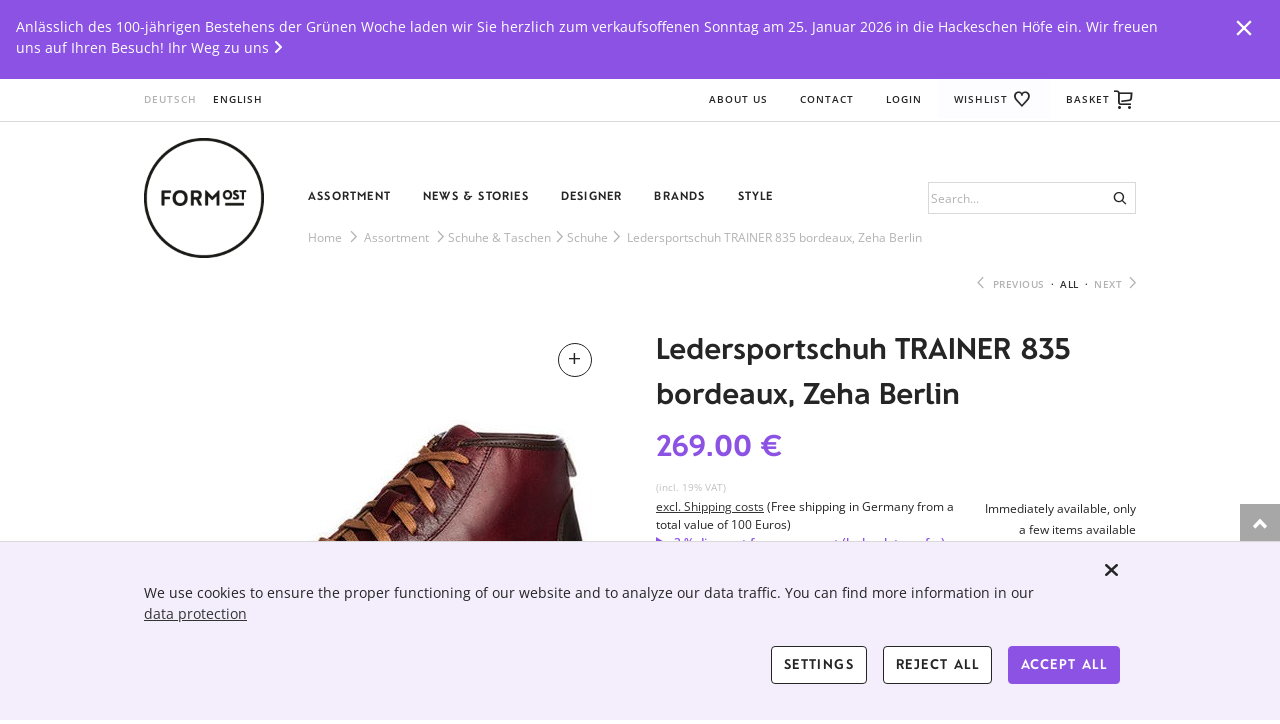

--- FILE ---
content_type: text/html; charset=utf-8
request_url: https://en.formost.de/assortment/prd.12184.zeha-berlin-ledersportschuh-trainer-835-bordeaux-zeha-berlin/
body_size: 37831
content:
<!DOCTYPE html><!--[if IE]> <html class="ie" lang="en"> <![endif]--><!--[if IE 8]> <html class="ie8" lang="en"> <![endif]--><!--[if IE 9]> <html class="ie9" lang="en"> <![endif]--><!--[if !IE]><!--> <html lang="en"> <!--<![endif]--><head><title>Ledersportschuh TRAINER 835 bordeaux, Zeha Berlin  - FORMOST</title><meta charset="UTF-8"><meta name="apple-mobile-web-app-capable" content="yes"><meta name="version" content="1351"><meta name="last-modified" content="1768584807"><script type="text/javascript">window.versionHref = window.location.href;</script><meta name="viewport" content="width=device-width, initial-scale=1.0" /><script type="text/javascript" src="/Ressource/ThirdParty/JQuery/Js/jquery-2.0.3.min.js"></script><link rel="apple-touch-icon" href="/Ressource/Graphic/apple-touch-icon-152x152.png" sizes="152x152" /><link rel="apple-touch-icon" href="/Ressource/Graphic/apple-touch-icon-120x120.png" sizes="120x120" /><link rel="apple-touch-icon" href="/Ressource/Graphic/apple-touch-icon-76x76.png" sizes="76x76" /><link rel="apple-touch-icon" href="/Ressource/Graphic/apple-touch-icon.png" /><link rel="alternate" href="https://www.formost.de/sortiment/prd.12184.zeha-berlin-ledersportschuh-trainer-835-bordeaux-zeha-berlin/" hreflang="de" /><link rel="alternate" href="https://en.formost.de/assortment/prd.12184.zeha-berlin-ledersportschuh-trainer-835-bordeaux-zeha-berlin/" hreflang="en" /><meta name="pageHri" content="page_shop"  /><meta name="msvalidate.01" content="4E3C362D5E92852AE3CA3D9A497DE9C6" /><meta name="google-site-verification" content="c7eKTcd3fy5NWmhZiDXDIlXmEgUGIIARC9TOTFaHqMQ" /><meta name="title" content="Ledersportschuh TRAINER 835 bordeaux, Zeha Berlin  - FORMOST"><meta property="og:title" content="Ledersportschuh TRAINER 835 bordeaux, Zeha Berlin  - FORMOST"><meta property="og:site_name" content="Formost"><meta name="description" content="Dieser knöchelhohen Ledersportschuh TRAINER, hier in Bordeaux, basiert auf dem Zeha Berlin Sportschuh-Design der 60er Jahre. Ein Retro-Design kombiniert mit einem hohen Maß an Tragekomfort."><meta property="og:type" content="website"><meta property="og:url" content="https://en.formost.de/assortment/prd.12184.zeha-berlin-ledersportschuh-trainer-835-bordeaux-zeha-berlin/"><meta property="og:image" content="https://en.formost.de/6c0f83e109581600e2083428d96f96a1./teaser.jpg"><meta property="og:description" content="Dieser knöchelhohen Ledersportschuh TRAINER, hier in Bordeaux, basiert auf dem Zeha Berlin Sportschuh-Design der 60er Jahre. Ein Retro-Design kombiniert mit einem hohen Maß an Tragekomfort."><meta name="language" content="EN"><meta name="keywords" content="Brands, Top, German Design, Google Merchant, Lagerware, Schuhe & Taschen, Schuhe, B2B Händler, B2C Kunde, FO Breuninger Sortiment"><link href="/Ressource/Css/fontawesome-all.css?v=482" rel="stylesheet" type="text/css" /><link rel="stylesheet" href="/Ressource/Css/ss-standard/webfonts/ss-standard.css?v=482" type="text/css" /><link rel="stylesheet" href="/Ressource/Css/ss-social/webfonts/ss-social.css?v=482" type="text/css" /><link rel="stylesheet" href="/Ressource/Css/ss-gizmo/ss-gizmo.css?v=482" type="text/css" /><link rel="stylesheet" type="text/css" href="/Ressource/ThirdParty/JQuery/Css/jquery-ui-1.10.3.custom.css?v=482" /><link rel="stylesheet" type="text/css" href="/Ressource/ThirdParty/JQuery/Css/jquery-ui-1.10.3.custom.cellms.css?v=482" /><link type="text/css" href="/Ressource/Css/html5boilerplate.css?v=482" media="all" rel="stylesheet" /><link type="text/css" href="/Css/formost/base.css?v=482" media="all" rel="stylesheet" /><script type="text/javascript">function deviceRecognition(){var self = this;this.config = {"currentDevice":"desktop","cssAsyncLoading":true,"cssVersion":482,"cssThemeName":"formost","device":{"desktop":"\/assortment\/prd.12184.zeha-berlin-ledersportschuh-trainer-835-bordeaux-zeha-berlin\/","mobile":"\/assortment\/prd.12184.zeha-berlin-ledersportschuh-trainer-835-bordeaux-zeha-berlin\/"},"fallbackDevice":{"desktop":"desktop","tablet":"mobile","mobile":"mobile"}};

	//Init Function
	this.initDeviceRecognition = function (){
		//Config Objekt (build in Controller)
		self.getDevice();
	}

	this.checkForDiffVersion = function(){
		if(self.device == 'mobile' && self.config.device[self.device] == undefined){
			if(self.config.fallbackDevice[self.device] != undefined) {
				self.device = self.config.fallbackDevice[self.device];
			} else {
				self.device = 'tablet';
			}
		}
		if(self.device == 'tablet' && self.config.device[self.device] == undefined){
			if(self.config.fallbackDevice[self.device] != undefined) {
				self.device = self.config.fallbackDevice[self.device];
			} else {
				self.device = 'desktop';
			}
		}
		
		self.loadDeviceCss();
		self.preventTouchEvent();
	}
	
	// check if the current device supports touchevents and disables
	// ontouchstart event to enable :focus and :active on mobile devices
	this.preventTouchEvent = function()
	{
		if (typeof window.ontouchstart !== 'undefined')
		{
			document.addEventListener('touchstart', function(){}, false); 
		}
	}
	
	this.loadDeviceCss = function()
	{
		var link=document.createElement('link');
		var deviceNameUc = self.device.charAt(0).toUpperCase() + self.device.slice(1);
		link.type="text/css";
		link.href='/Css/'+self.config.cssThemeName+'/only'+deviceNameUc+'.css'+ '?v='+self.config.cssVersion;
		link.rel='stylesheet';
		link.media='all';
		document.getElementsByTagName('head')[0].appendChild(link);
		
		document.getElementsByTagName('html')[0].className += " " + self.device;
	}
	
	//Return the Device of the User
	this.getDevice = function(){
		document.write('<scr' + 'ipt type="text/javascript" src="/Widget/Basic/DeviceSwitcher/View/Js/mdetect.js" onload="mdetectIsLoaded();"></scr' + 'ipt>');mdetectIsLoaded = function(){if(MobileEsp.DetectTierIphone()){self.device = 'mobile';}else if(MobileEsp.DetectTierTablet()){self.device = 'tablet';}else{self.device = 'desktop';}self.checkForDiffVersion();}
	}
		
}

var device = new deviceRecognition();
device.initDeviceRecognition();

</script><!--[if (gte IE 6)&(lte IE 8)]><script type="text/javascript" src="/Ressource/ThirdParty/Selectivizr/selectivizr-min.js"></script><![endif]--></head><body>



<div class="pageWrapper noTheme"> <div class="Page " data-role="page" data-page-hri="page_shop" ><div class="Widget CustomAnnouncement  empty"></div><div class="header clearfix " data-role="header" data-page="page_shop"><div class="headerActionWrapper"><div class="lineWrapper actions"><div class="mobileMenuIcon ssFix"><div class="iconWrapper"><img class="menuIcon" src="/Ressource/Graphic/mobile_menu.svg" alt="Menu" title="Menu"><span class="closeIcon ss-gizmo ss-delete"></span></div></div><div class="logoSmallWrapper"><a href="/" class="logo ssFix"><img src="/Ressource/Graphic/logo_header_small.png" alt="FORMOST" title="© 2015 FORMOST GMBH"></a></div><div class="columnWrapper languages"><div class="BasicLanguageBox Widget  " ><a href="https://www.formost.de/sortiment/prd.12184.zeha-berlin-ledersportschuh-trainer-835-bordeaux-zeha-berlin/" data-lang=de >Deutsch</a><a href="/assortment/prd.12184.zeha-berlin-ledersportschuh-trainer-835-bordeaux-zeha-berlin/" data-lang=en class="selected">English</a></div></div><div class="columnWrapper links"><div class="ListLinkList Widget  "  ><ul class="link" data-depth="0"><li class="noChildren " data-depth="0"><div class="SetLink Widget " ><a class="SetLink   " href="/about-us/">About Us</a></div></li><li class="noChildren " data-depth="0"><div class="SetLink Widget " ><a class="SetLink   " href="/kontakt/">Contact</a></div></li></ul></div><div class="CustomUserLogin Widget userLoginState stateLogin" ><a data-spacer-content-loader="overlay" data-short-class-name="custom_userLogin" data-scroll-offset=0 class="login"><span class="text">Login</span><span class="miniIcon"><span class="icon ss-user ss-gizmo"></span></span></a></div><div class="searchIcon actionDecoration"><span class="miniIcon"><span class="icon ss-search ss-gizmo"></span></span></div><div class="CustomShopBasket Widget MiniWishList empty " ><a class="noLinkDecoration" data-short-class-name="custom_shop_basket" data-spacer-content-loader="overlay" data-view="wishListOverview" data-scroll-offset=0><span class="text">Wishlist</span><span class="miniIcon"><span class="icon ss-heart ss-gizmo"></span><span class="info">0</span></span><span class="info hidden">0</span></a></div><div class="CustomShopBasketMini Widget empty " ><a class="basket" data-short-class-name="custom_shop_basket" data-view="basket" data-spacer-content-loader="overlay" data-scroll-offset=0><span class="text">Basket</span><span class="miniIcon"><span class="icon ss-cart ss-gizmo"></span><span class="info">0</span></span><span class="info hidden">0</span></a></div></div></div></div><div class="headerWrapper"><div class="lineWrapper nav"><div class="logoWrapper ssFix"><a href="/" class="logo"><img src="/Ressource/Graphic/logo_header.png" alt="FORMOST" title="© 2015 FORMOST GMBH"></a></div><nav class="menu ssFix"><div class="centeredLine"><div class="searchWidget BasicForm redirect"><form name="formSearch" method="POST"><label for="inputSearch"><span class="caption">Suche</span></label><div class="inputWrapper searchInputWrapper"><input type="text" id="inputSearch" name="inputSearch" value="" placeholder="Search..." /><span class="ss-gizmo ss-search inputSearchIcon"></span></div><input type="submit" name="submitSearch" value="Search"/></form></div><div class="ListLinkList Widget  "  ><ul class="link" data-depth="0"><li class="noChildren " data-depth="0"><div class="SetLink Widget " ><a class="SetLink  selected " href="/assortment/">Assortment</a></div></li><li class="noChildren " data-depth="0"><div class="SetLink Widget " ><a class="SetLink   " href="/news-stories/">News & Stories</a></div></li><li class="noChildren " data-depth="0"><div class="SetLink Widget " ><a class="SetLink   " href="/designer/">Designer</a></div></li><li class="noChildren " data-depth="0"><div class="SetLink Widget " ><a class="SetLink   " href="/brands/">Brands</a></div></li><li class="noChildren " data-depth="0"><div class="SetLink Widget " ><a class="SetLink   " href="/style/">Style</a></div></li></ul></div></div><div class="breadcrumb"><div class="wrapper"><div class="CustomNavigationPath ssFix"><a href="/breadcrumb/">Home</a> <span class="separator ss-gizmo ss-navigateright"></span> <a href="/assortment/">Assortment</a> <span class="separator ss-gizmo ss-navigateright"></span> <a href="/assortment/prd.12184.zeha-berlin-ledersportschuh-trainer-835-bordeaux-zeha-berlin/">Ledersportschuh TRAINER 835 bordeaux, Zeha Berlin </a></div></div></div></nav></div><div class="specialContent"><div class="SingleProductOverviewLink hidden"><a class="goToOverview ssFix noLinkDecoration" href="/assortment/"><span class="icon ss-gizmo ss-rewind"></span><span class="navText">ASSORTMENT</span></a></div><div class="SingleProductSubnavigation"><div data-previous-detail="previous-detail" class="previous ssFix"><span class="navIcon ss-gizmo ss-navigateleft"></span><span class="navText">Previous</span></div><span class="dot">&middot;</span><a class="goToOverview ssFix" href="/assortment/"><span class="navText">All</span><span class="icon ss-standard ss-thumbnails"></span></a><span class="dot">&middot;</span><div data-next-detail="next-detail" class="next ssFix"><span class="navText">Next</span><span class="navIcon ss-gizmo ss-navigateright"></span></div></div></div></div><div class="contentLoaderWrapper"><div class="Widget BasicSpacerContentLoader  spacerHeader" id="spacerHeader"><div class="waitBox"></div><div class="wrapper"><div class="closeButton ss-delete ss-gizmo"></div><div class="wrapperContentLoader"></div></div></div></div><div class="menuMobile hidden"><div class="ListLinkList Widget  first"  ><ul class="link" data-depth="0"><li class="noChildren " data-depth="0"><div class="SetLink Widget " ><a class="SetLink  selected " href="/assortment/">Assortment</a></div></li><li class="noChildren " data-depth="0"><div class="SetLink Widget " ><a class="SetLink   " href="/news-stories/">News & Stories</a></div></li><li class="noChildren " data-depth="0"><div class="SetLink Widget " ><a class="SetLink   " href="/designer/">Designer</a></div></li><li class="noChildren " data-depth="0"><div class="SetLink Widget " ><a class="SetLink   " href="/brands/">Brands</a></div></li><li class="noChildren " data-depth="0"><div class="SetLink Widget " ><a class="SetLink   " href="/style/">Style</a></div></li></ul></div><div class="BasicLanguageBox Widget  " ><a href="https://www.formost.de/sortiment/prd.12184.zeha-berlin-ledersportschuh-trainer-835-bordeaux-zeha-berlin/" data-lang=de >Deutsch</a><a href="/assortment/prd.12184.zeha-berlin-ledersportschuh-trainer-835-bordeaux-zeha-berlin/" data-lang=en class="selected">English</a></div><div class="ListLinkList Widget  second"  ><ul class="link" data-depth="0"><li class="noChildren " data-depth="0"><div class="SetLink Widget " ><a class="SetLink   " href="/about-us/">About Us</a></div></li><li class="noChildren " data-depth="0"><div class="SetLink Widget " ><a class="SetLink   " href="/kontakt/">Contact</a></div></li></ul></div><div class="CustomUserLogin Widget userLoginState stateLogin" ><a data-spacer-content-loader="overlay" data-short-class-name="custom_userLogin" data-scroll-offset=0 class="login"><span class="text">Login</span><span class="miniIcon"><span class="icon ss-user ss-gizmo"></span></span></a></div><div class="CustomShopBasket Widget MiniWishList empty " ><a class="noLinkDecoration" data-short-class-name="custom_shop_basket" data-spacer-content-loader="overlay" data-view="wishListOverview" data-scroll-offset=0><span class="text">Wishlist</span><span class="miniIcon"><span class="icon ss-heart ss-gizmo"></span><span class="info">0</span></span><span class="info hidden">0</span></a></div><div class="CustomShopBasketMini Widget empty " ><a class="basket" data-short-class-name="custom_shop_basket" data-view="basket" data-spacer-content-loader="overlay" data-scroll-offset=0><span class="text">Basket</span><span class="miniIcon"><span class="icon ss-cart ss-gizmo"></span><span class="info">0</span></span><span class="info hidden">0</span></a></div></div></div><div class="CustomFlyout panel Widget "  ><div class="Widget BasicSpacerContentLoader  flyout" id="flyout"><div class="waitBox"></div><div class="wrapper"><div class="closeButton ss-delete ss-gizmo"></div><div class="wrapperContentLoader"></div></div></div></div><div class="pageActionBar"><a class="pageAction ssFix goUp"><span class="goUp ss-standard ss-navigateup"></span></a><a class="pageAction ssFix" article-id="102461" data-view="productRequest" data-spacer-content-loader="overlay" data-short-class-name="custom_flyout" title="Haben Sie eine Frage zu diesem Produkt?"><span class="ss-standard ss-ellipsischat"></span></a><a class="pageAction ssFix" article-id="102554" data-view="call" data-spacer-content-loader="overlay" data-short-class-name="custom_flyout" title="Fragen oder Wünsche?"><span class="ss-standard ss-phone"></span></a><a class="pageAction ssFix" article-id="102585" data-view="newsletter" data-spacer-content-loader="overlay" data-short-class-name="custom_flyout" title="FORMOST - NEWSLETTER"><span class="ss-standard ss-mail"></span></a><a class="pageAction ssFix hidden" article-id="430509" data-view="afterCheckoutNLSubscription" data-spacer-content-loader="overlay" data-short-class-name="custom_flyout" title="FORMOST - NEWSLETTER"><span class="ss-standard ss-mail"></span></a></div><div data-role="content" class="content" role="main" >
<div class="BasicHtmlContent Widget  pageElt "  > </div><div class="CustomProduct Widget Single  pageElt "   data-product-id="12184"><div class="SetArticle Widget Product" ><div class="h2 titleMobile hidden">Ledersportschuh TRAINER 835 bordeaux, Zeha Berlin </div><div class="graphic column"><div class="graphicWrapper"><div class="ListImageGallery Widget extendedSlideshow  showZoom " id="extendedSlideshow1067640" data-gallery-id="extendedSlideshow1067640"   ><div class="stage translateCss"><div class="SetImage Widget active" ><div class="graphicWrapper"><div class="BasicGraphic Widget  graphic" ><img src="/a086c8c1ed146d6caf643e4437065f74.productDetail/zeha_Berlin_Trainer_high__8350617_Delos_98392_bordeaux_835.0617-2_productDetail.jpg?v=6"  alt="" title=""  /></div></div></div><div class="SetImage Widget " ><div class="graphicWrapper"><div class="BasicGraphic Widget  graphic" ><img src="/632ba3f16ca0761fdcafa47293b8c359.productDetail/zeha_Berlin_Trainer_high__8350617_Delos_98392_bordeaux_835.0617-3_productDetail.jpg?v=6"  alt="" title=""  /></div></div></div><div class="SetImage Widget " ><div class="graphicWrapper"><div class="BasicGraphic Widget  graphic" ><img src="/b4905c05d0c39b7db3fd110131ca0967.productDetail/zeha_Berlin_Trainer_high__8350617_Delos_98392_bordeaux_formost_4_productDetail.jpg?v=8"  alt="" title=""  /></div></div></div><div class="SetImage Widget " ><div class="graphicWrapper"><div class="BasicGraphic Widget  graphic" ><img src="/038f45524a8067de2020ca15f2b547d5.productDetail/Trainer-PB-Alex-960x860_productDetail.jpg?v=8"  alt="" title=""  /></div></div></div><a href="#lightbox[1067640]" rel="lightbox[1067640]" title="zoom" class="zoomIcon noLinkDecoration"><span class="roundIcon"><span class="ss-plus ss-gizmo"></span></span></a></div><div class="navigation"><div class="navigationTranslateWrapper"><ul><li class="navigationItems" data-slide-index="0"><div class="SetImage Widget slideshow "  ><div class="borderWrapper"><div class="BasicGraphic Widget  graphic" ><img src="/a086c8c1ed146d6caf643e4437065f74.productDetailNavigation/zeha_Berlin_Trainer_high__8350617_Delos_98392_bordeaux_835.0617-2_productDetailNavigation.jpg?v=6"  alt="" title=""  /></div></div></div></li><li class="navigationItems" data-slide-index="1"><div class="SetImage Widget slideshow "  ><div class="borderWrapper"><div class="BasicGraphic Widget  graphic" ><img src="/632ba3f16ca0761fdcafa47293b8c359.productDetailNavigation/zeha_Berlin_Trainer_high__8350617_Delos_98392_bordeaux_835.0617-3_productDetailNavigation.jpg?v=6"  alt="" title=""  /></div></div></div></li><li class="navigationItems" data-slide-index="2"><div class="SetImage Widget slideshow "  ><div class="borderWrapper"><div class="BasicGraphic Widget  graphic" ><img src="/b4905c05d0c39b7db3fd110131ca0967.productDetailNavigation/zeha_Berlin_Trainer_high__8350617_Delos_98392_bordeaux_formost_4_productDetailNavigation.jpg?v=8"  alt="" title=""  /></div></div></div></li><li class="navigationItems" data-slide-index="3"><div class="SetImage Widget slideshow "  ><div class="borderWrapper"><div class="BasicGraphic Widget  graphic" ><img src="/038f45524a8067de2020ca15f2b547d5.productDetailNavigation/Trainer-PB-Alex-960x860_productDetailNavigation.jpg?v=8"  alt="" title=""  /></div></div></div></li></ul></div></div><div class='ListImageGallery lightbox' id="lightbox1067640"><div class="preload"><img src="/Ressource/Graphic/Cursor/left-arrow-grey.png"><img src="/Ressource/Graphic/Cursor/left-arrow-grey.cur"><img src="/Ressource/Graphic/Cursor/right-arrow-grey.png"><img src="/Ressource/Graphic/Cursor/right-arrow-grey.cur"></div><div class="stage"><div class="SetImage Widget active"><table><tr><td><div class="BasicGraphic Widget  graphic" ><picture data-srcset='[{"srcset":"\/a086c8c1ed146d6caf643e4437065f74.lightbox\/zeha_Berlin_Trainer_high__8350617_Delos_98392_bordeaux_835.0617-2_lightbox.jpg?v=6","media":"(min-width:768px)"},{"srcset":"\/a086c8c1ed146d6caf643e4437065f74.lightboxMobile\/zeha_Berlin_Trainer_high__8350617_Delos_98392_bordeaux_835.0617-2_lightboxMobile.jpg?v=6","media":"(max-width:767px)"}]'><img src="/Ressource/Graphic/loading.gif" data-src="/a086c8c1ed146d6caf643e4437065f74.lightbox/zeha_Berlin_Trainer_high__8350617_Delos_98392_bordeaux_835.0617-2_lightbox.jpg?v=6" alt="" title="" /></picture></div></td></tr></table></div><div class="SetImage Widget "><table><tr><td><div class="BasicGraphic Widget  graphic" ><picture data-srcset='[{"srcset":"\/632ba3f16ca0761fdcafa47293b8c359.lightbox\/zeha_Berlin_Trainer_high__8350617_Delos_98392_bordeaux_835.0617-3_lightbox.jpg?v=6","media":"(min-width:768px)"},{"srcset":"\/632ba3f16ca0761fdcafa47293b8c359.lightboxMobile\/zeha_Berlin_Trainer_high__8350617_Delos_98392_bordeaux_835.0617-3_lightboxMobile.jpg?v=6","media":"(max-width:767px)"}]'><img src="/Ressource/Graphic/loading.gif" data-src="/632ba3f16ca0761fdcafa47293b8c359.lightbox/zeha_Berlin_Trainer_high__8350617_Delos_98392_bordeaux_835.0617-3_lightbox.jpg?v=6" alt="" title="" /></picture></div></td></tr></table></div><div class="SetImage Widget "><table><tr><td><div class="BasicGraphic Widget  graphic" ><picture data-srcset='[{"srcset":"\/b4905c05d0c39b7db3fd110131ca0967.lightbox\/zeha_Berlin_Trainer_high__8350617_Delos_98392_bordeaux_formost_4_lightbox.jpg?v=8","media":"(min-width:768px)"},{"srcset":"\/b4905c05d0c39b7db3fd110131ca0967.lightboxMobile\/zeha_Berlin_Trainer_high__8350617_Delos_98392_bordeaux_formost_4_lightboxMobile.jpg?v=8","media":"(max-width:767px)"}]'><img src="/Ressource/Graphic/loading.gif" data-src="/b4905c05d0c39b7db3fd110131ca0967.lightbox/zeha_Berlin_Trainer_high__8350617_Delos_98392_bordeaux_formost_4_lightbox.jpg?v=8" alt="" title="" /></picture></div></td></tr></table></div><div class="SetImage Widget "><table><tr><td><div class="BasicGraphic Widget  graphic" ><picture data-srcset='[{"srcset":"\/038f45524a8067de2020ca15f2b547d5.lightbox\/Trainer-PB-Alex-960x860_lightbox.jpg?v=8","media":"(min-width:768px)"},{"srcset":"\/038f45524a8067de2020ca15f2b547d5.lightboxMobile\/Trainer-PB-Alex-960x860_lightboxMobile.jpg?v=8","media":"(max-width:767px)"}]'><img src="/Ressource/Graphic/loading.gif" data-src="/038f45524a8067de2020ca15f2b547d5.lightbox/Trainer-PB-Alex-960x860_lightbox.jpg?v=8" alt="" title="" /></picture></div></td></tr></table></div></div><div class="previousImage" data-change-slide="previousSlide" title="vorheriges Bild"><span class="ss-left"></span></div><div class="nextImage" data-change-slide="nextSlide" title="nächstes Bild"><span class="ss-right"></span></div><div class='top'><div class='pagination'></div><div class='close' data-close-pp='true'><span class='ss-gizmo ss-delete'></span></div></div><div class="lightboxNavigation"><div class="navigationTranslateWrapper"><ul><li class="navigationItems ss-record ss-standard" data-slide-index="0"></li><li class="navigationItems ss-record ss-standard" data-slide-index="1"></li><li class="navigationItems ss-record ss-standard" data-slide-index="2"></li><li class="navigationItems ss-record ss-standard" data-slide-index="3"></li></ul></div><div class="navScrollbar"><div class="bar"></div></div></div></div></div></div></div><div class="properties column rightWrapper"><div class="propertiesWrapper"><h1>Ledersportschuh TRAINER 835 bordeaux, Zeha Berlin </h1><div class="priceWrapper"><div class="CustomPrice Widget" data-product-id="12184"><table><tr class="priceRow"><td> 269.00 €</td></tr><tr class="vatText"><td>(incl. 19% VAT)</td></tr></table></div><div class="availabilityWrapper"><span class="ss-icon cStateGreen" data-availability-class="cStateGreen">tag</span><span class="availability">In stock</span></div><div class="priceInfoWrapper brutto"><a target="_blank" href="/payment_shipping/">excl. Shipping costs</a> (Free shipping in Germany from a total value of 100 Euros)<br><span class="skontoInfo">3 % discount for prepayment (by bank transfer) : 260.93 € </span><br> You save 8.07 €</div><div class="priceInfoWrapper netto"><a target="_blank" href="/payment_shipping/">excl. Shipping costs</a> (Free shipping in Germany from a total value of 100 Euros)<br><span class="skontoInfo">3 % discount for prepayment (by bank transfer) : 219.27 € </span><br> You save 6.78 €</div></div><ul class="CustomProduct Widget ConfigurableAttribute " data-product-id="12184"><li id="1067884" class="ListImageGallery Widget ConfigurableAttribute image_small expanded"><div class="title">Schuhgröße: <span>Choose an option</span><div class="close"><span class="ss-delete"></span></div><div class="open"><span class="caption">change</span> <span class="ss-directright"></span></div></div><div class="expandable"><ul><li id="1068035" class="SetImage Widget ConfigurableAttribute "><input type="radio" id="radio_1068035" name="1067884" value=""><label for="radio_1068035"><table><tr><td><div class="imgWrapper"><img src="/57ee7004a17898eb0281dd537f7b85bc.configuration_attribute_small/no_42_formost_configuration_attribute_small.jpg?v=40"  alt="42" title=""  /></td></div></td><td><div class="text">42</div></td></tr></table></label></li><li id="1068155" class="SetImage Widget ConfigurableAttribute "><input type="radio" id="radio_1068155" name="1067884" value=""><label for="radio_1068155"><table><tr><td><div class="imgWrapper"><img src="/0177871dd0915ef69ece642c4adefdbb.configuration_attribute_small/no_46_formost_configuration_attribute_small.jpg?v=40"  alt="46" title=""  /></td></div></td><td><div class="text">46</div></td></tr></table></label></li><li id="1068185" class="SetImage Widget ConfigurableAttribute "><input type="radio" id="radio_1068185" name="1067884" value=""><label for="radio_1068185"><table><tr><td><div class="imgWrapper"><img src="/55d1d8e3f0c7cb02a617c05dcd8683c7.configuration_attribute_small/no_47_formost_configuration_attribute_small.jpg?v=36"  alt="47" title=""  /></td></div></td><td><div class="text">47</div></td></tr></table></label></li></ul></div></li><li class="all"><div class="title">&nbsp;<div class="close"><span class="caption">close all</span><span class="ss-delete"></span></div><div class="open"><span class="caption">change all</span> <span class="ss-directright"></span></div></div></li><li class="availableConfigurations"><div class="title ssFix" data-short-class-name="custom_shop_product" data-spacer-content-loader="overlay" data-view="configurableAttributeOverlay" data-product-id="12184" data-spacer-css-class="cao" data-custom-view-type="b2c">Show immediately available variants<div class="open action"><span class="icon ss-navigateright ss-gizmo"></span></div></div></li></ul><div class="custom_made"><span style="color:#8b52e3;">Achtung! Diese Ware ist eine Sonderanfertigung und vom Umtausch ausgeschlossen!</span></div><div class="not_available"><span class="icon ss-alert ss-standard"></span>* Achtung! Diese Ware ist derzeit vergriffen!</div><div class="on_request"><span class="icon ss-alert ss-standard"></span>Diese Konfiguration ist ist nicht in unserem Onlineshop erhältlich. Bei Interesse kontaktieren Sie uns gerne.</div><div class="CustomShopBasket Widget AddTo AddToDetail BasicForm "  data-product-id="12184"><div class="amount">amount: <input type="text" name="amount" value="1"/></div><a class="defaultButton add_to_basket important" href="#">add to basket</a><div class="priceWrapper"><div class="CustomPrice Widget" data-product-id="12184"><table><tr class="priceRow"><td> 269.00 €</td></tr><tr class="vatText"><td>(incl. 19% VAT)</td></tr></table></div><div class="availabilityWrapper"><span class="ss-icon cStateGreen" data-availability-class="cStateGreen">tag</span><span class="availability">In stock</span></div><div class="priceInfoWrapper brutto"><a target="_blank" href="/payment_shipping/">excl. Shipping costs</a> (Free shipping in Germany from a total value of 100 Euros)<br><span class="skontoInfo">3 % discount for prepayment (by bank transfer) : 260.93 € </span><br> You save 8.07 €</div><div class="priceInfoWrapper netto"><a target="_blank" href="/payment_shipping/">excl. Shipping costs</a> (Free shipping in Germany from a total value of 100 Euros)<br><span class="skontoInfo">3 % discount for prepayment (by bank transfer) : 219.27 € </span><br> You save 6.78 €</div></div><a class="defaultButton on_request" href="#">Put a question</a><a class="actionButton add_to_wishlist"><span class="roundIcon"><span class="ss-gizmo ss-heart"></span></span><span class="text">add to wishlist - <br>
or inquire at FORMOST</span></a></div><div class="BasicText Widget  subtitle"  ><p>Dieser knöchelhohen Ledersportschuh TRAINER, hier in Bordeaux, basiert auf dem Zeha Berlin Sportschuh-Design der 60er Jahre. Ein Retro-Design kombiniert mit einem hohen Maß an Tragekomfort.<br></p></div><div class="CustomSocialMedia Widget social"><div class="caption">Share</div><ul><li><a href="#" class="actionButton" data-service="facebook" data-prefix="https://www.facebook.com/sharer/sharer.php?u=###url###" data-url=""><span class="roundIcon"><span class="icon ss-social ss-facebook"></span></span></a></li><li><a href="#" class="actionButton" data-service="twitter" data-prefix="https://twitter.com/share?url=###url###" data-url=""><span class="roundIcon"><span class="icon ss-social ss-twitter"></span></span></a></li><li><a href="#" class="actionButton" data-service="pinterest" data-prefix="http://pinterest.com/pin/create/button/?url=###url###" data-url=""><span class="roundIcon"><span class="icon ss-social ss-pinterest"></span></span></a></li></ul></div></div></div><div class="details mobileFolding"><div class="widgetHeaderSeparator"><div class="title"><div class="meta hidden">INFO</div><div class="titleText ssFix"><h2>Product details</h2></div><div class="state hidden"><div class="ss-gizmo ss-plus"></div><div class="ss-gizmo ss-hyphen"></div></div></div></div><div class="foldingWrapper"><div class="column text"><div class="BasicText Widget  content"  ><div><div><p>Als Erinnerung an die ehemalige DDR wurde der Trainer inspiriert durch Sport- und Freizeit Aktivitäten in Ostdeutschland. Die Kombination aus Kreppsohle und Glattleder ist die perfekte Balance zwischen Retro-Charme und echter Klasse. Abgerundet wird der Look mit der typischen Krepp-Plateau-Sohle, die nachhaltig aus handgezapftem Naturkautschuk gewonnen wird. Diese Farbkombination ist eine Variante außen aus Büffelleder, gefüttert mit weichem Kalbsleder.Klassische 8-Loch-Schnürung mit logogeprägter Zunge, Lasche und Schaft sind gepolstert, keine Ösen, verstärkter Zehen- und Fersenbereich dank elastischer Kappen.</p><p><br></p><p>Längst haben die "neuen alten" Sportschuhe mit dem Doppelstreifen nicht mehr nur in Berlin Kultstatus. <br></p><div><div>In den 20ern von der Großstadt Bohème Berlins geliebt, in den 60ern Ausstatter der DDR Olympiamannschaft wurde der Carl Häßner Meisterschuh mit der Traditionsmarke Zeha Berlin im Jahr 2002 wiederbelebt.</div><div>Mit unverwechselbarem Design, bester Lederverarbeitung, einem Höchstmaß an Qualität und einer nachhaltigen Produktion in Europa trifft die älteste Sportschuhmarke Deutschlands heute mehr dennjeh den Zeitgeist anspruchsvoller Designfans.</div></div></div></div> </div></div><div class="column attributes"><div class="attributesWrapper"><table class="productAttributeTable"><tr class="attribute" id="attribute_22"><td class="name">Decor</td><td class="value">Vintage Look mit Doppelstreifen</td></tr><tr class="attribute" id="attribute_21"><td class="name">Item number</td><td class="value">zeha 835.0617</td></tr><tr class="attribute" id="attribute_24"><td class="name">Clothing size</td><td class="value">Schuhgrößen: 37-48</td></tr><tr class="attribute" id="attribute_12"><td class="name">Functionality</td><td class="value">Sneaker, Lederschuh</td></tr><tr class="attribute" id="attribute_14"><td class="name">Material</td><td class="value">außen Büffelleder, innen Kalbsleder; Sohle: Naturkautschuk</td></tr><tr class="attribute" id="attribute_9"><td class="name">Form</td><td class="value">Trainer high, Knöchelhöhe</td></tr><tr class="attribute" id="attribute_3"><td class="name">Mass</td><td class="value">1,4 kg</td></tr><tr class="attribute" id="attribute_1"><td class="name">Colors</td><td class="value"> bordeaux/cremeweiß/cognac</td></tr><tr class="attribute" id="attribute_15"><td class="name">Year of creation</td><td class="value">1960er</td></tr><tr class="attribute" id="attribute_16"><td class="name">Production place</td><td class="value">Portugal</td></tr><tr class="attribute" id="attribute_17"><td class="name">Awards</td><td class="value">Älteste Sportschuhmarke Deutschlands</td></tr></table><div class="ListLinkList Widget  "  ><ul class="link" data-depth="0"></ul></div></div></div></div></div></div><div class="CustomManufacturer Widget productTeaser mobileFolding " ><div class="widgetHeaderSeparator withImg"><a href="/marken/zeha_berlin/" class="noLinkDecoration"><div class="title"><div class="graphic ssFix"><img src="/a405f92cf3d03ac0f4ecedd73b7e7f34.teaser/formost_zeha_logo_teaser.png?v=1" alt="Zeha Berlin" title="The traditional brand was revived by young designers in Berlin in 2002. Today, the two double stripes represent a cool trend and provide a quality foundation."/></div><div class="meta hidden">BRAND</div><div class="titleText ssFix"><h2 class="verticalAlignMiddle"><span>Zeha Berlin</span></h2></div><div class="state hidden"><div class="ss-gizmo ss-plus"></div><div class="ss-gizmo ss-hyphen"></div></div></div></a></div><div class="foldingWrapper"><div class="hidden mobileImage"><div class="graphic"><img src="/a405f92cf3d03ac0f4ecedd73b7e7f34.teaser/formost_zeha_logo_teaser.png?v=1" alt="Zeha Berlin" title="The traditional brand was revived by young designers in Berlin in 2002. Today, the two double stripes represent a cool trend and provide a quality foundation."/></div></div><div class="description">The traditional brand was revived by young designers in Berlin in 2002. Today, the two double stripes represent a cool trend and provide a quality foundation.</div><div class="links"><a class="actionButton" href="/marken/zeha_berlin/"><span class="roundIcon"><span class="linkIcon ss-gizmo ss-plus"></span></span>More about Zeha Berlin</a><a class="actionButton" href="/assortment/#Brands.40.zeha-berlin"><span class="roundIcon"><span class="linkIcon ss-gizmo ss-plus"></span></span>All products of Zeha Berlin</a></div></div></div><div class="CustomDesigner Widget productTeaser mobileFolding " ><div class="widgetHeaderSeparator withImg roundImg"><a href="/designer/Carl_Haessner/"><div class="title"><div class="graphic"><img src="/ac74e4b0ee22c068b975b288f7db0782.teaser/formost_carl-h__ssner_portrait_teaser.jpg?v=0" alt="Carl Häßner" title="Carl Hässner ist der Vater von Zeha und der Entwickler des Urschuhs mit den 2 Doppelstreifen."/></div><div class="meta hidden">DESIGNER</div><div class="titleText ssFix"><h2 class="verticalAlignMiddle"><span>Carl Häßner</span></h2></div><div class="state hidden"><div class="ss-gizmo ss-plus"></div><div class="ss-gizmo ss-hyphen"></div></div></div></a></div><div class="foldingWrapper"><div class="roundImg hidden mobileImage"><div class="graphic"><img src="/ac74e4b0ee22c068b975b288f7db0782.teaser/formost_carl-h__ssner_portrait_teaser.jpg?v=0" alt="Carl Häßner" title="Carl Hässner ist der Vater von Zeha und der Entwickler des Urschuhs mit den 2 Doppelstreifen."/></div></div><div class="description">Carl Hässner ist der Vater von Zeha und der Entwickler des Urschuhs mit den 2 Doppelstreifen.</div><div class="links"><a class="actionButton" href="/designer/Carl_Haessner/"><span class="roundIcon"><span class="linkIcon ss-gizmo ss-plus"></span></span>More about Carl Häßner</a><a class="actionButton" href="/assortment/#Designer.29.carl-haessner"><span class="roundIcon"><span class="linkIcon ss-gizmo ss-plus"></span></span>All products of Carl Häßner</a></div></div></div><div class="teaserWrapper"><div class="CustomProduct Widget teaserList scrollable Corresponding" data-uuid="83da81f57abf4eb0bc1c619b1d2c1ced"  ><div class="widgetHeaderSeparator"><h2 class="title">Other interesting products</h2></div><div class="scrollWrapper"><div class="scroll"><div data-item-id="13526" class="CustomProduct Widget SingleTeaser noLinkDecoration "><div class="teaserWrapper"><div class="graphicWrapper"><a href="/assortment/prd.13526.zeha-berlin-meltonian-schuhcreme/#conf.13528.classic-colours-colorless" data-item-id="13526" class="noLinkDecoration"><div class="BasicGraphic graphic"><img src="/ec1c12680d6d72b44da3c0e6e802c772.product_teaser/zeha_Meltonian-Schuhcreme_farblos_formost_product_teaser.jpg?v=18" alt="Meltonian Schuhcreme" title="Die Crema Meltonian ® (Shoe Cream P/1) ist eine auf Wachs basierende Schuhcreme, die wasserlöslich ist und dem Leder wieder seinen natürlichen Glanzeffekt verleiht.
Sie verbessert die ursprünglichen, natürlichen Eigenschaften Leder, was Glanz, Geschmeidigkeit, Farbfrische und den unnachahmlichen Touch betreffen. Man kann sie für praktisch alle Ledersorten, außer Velourleder, verwenden.
" /></div></a></div><a href="/assortment/prd.13526.zeha-berlin-meltonian-schuhcreme/#conf.13528.classic-colours-colorless" data-item-id="13526" class="noLinkDecoration"><div class="text"><div class="wrapper"><h4 class="title">Meltonian Schuhcreme</h4><div class="CustomManufacturer title">Zeha Berlin</div></div><div class="CustomPrice Widget" data-product-id="13526"><table><tr class="priceRow"><td> 6.50 €</td></tr><tr class="vatText"><td>(incl. 19% VAT)</td></tr></table></div><div class="action"><div class="CustomShopBasket Widget AddTo" data-product-id="13526"><div class="add_to_wishlist actionButton"><span class="roundIcon"><span class="ss-heart ss-gizmo"></span></span></div></div></div></div></a></div></div><div data-item-id="10451" class="CustomProduct Widget SingleTeaser noLinkDecoration "><div class="teaserWrapper"><div class="graphicWrapper"><a href="/assortment/prd.10451.zeha-berlin-lederschuh-liga-855-mittelblau-zeha-berlin/#conf.13304.schuhgroesse-47" data-item-id="10451" class="noLinkDecoration"><div class="BasicGraphic graphic"><img src="/51f39a9f6f26f8b3a684952327625484.product_teaser/zeha_berlin__sportschuh_Liga_blue_formost_product_teaser.jpg?v=25" alt="Lederschuh LIGA 855, mittelblau, Zeha Berlin" title="Der Lederschuh Zeha Berlin LIGA in Mittelblau im Retro-Design mit cremeweißen Doppelstreifen, Kappe und Ferse in Cognac,  ist von der Zunge bis zur Sohle aus geschmeidigen Kalbs- und Rindleder." /></div></a><div class="copyrightInfoWrapper"><div class="BasicText Widget  copyright"  >©zeha berlin</div></div></div><a href="/assortment/prd.10451.zeha-berlin-lederschuh-liga-855-mittelblau-zeha-berlin/#conf.13304.schuhgroesse-47" data-item-id="10451" class="noLinkDecoration"><div class="text"><div class="wrapper"><h4 class="title">Lederschuh LIGA 855, mittelblau, Zeha Berlin</h4><div class="CustomManufacturer title">Zeha Berlin</div></div><div class="CustomPrice Widget" data-product-id="10451"><table><tr class="priceRow"><td> 249.00 €</td></tr><tr class="vatText"><td>(incl. 19% VAT)</td></tr></table></div><div class="action"><div class="CustomShopBasket Widget AddTo" data-product-id="10451"><div class="add_to_wishlist actionButton"><span class="roundIcon"><span class="ss-heart ss-gizmo"></span></span></div></div></div></div></a></div></div><div data-item-id="13907" class="CustomProduct Widget SingleTeaser noLinkDecoration "><div class="teaserWrapper"><div class="graphicWrapper"><a href="/assortment/prd.13907.zeha-berlin-lederschuh-derby-808-cognac-grau-zeha-berlin/#conf.13918.schuhgroesse-38" data-item-id="13907" class="noLinkDecoration"><div class="BasicGraphic graphic"><img src="/da321c8a7c9e647ad8f349fe26c076a0.product_teaser/808.0446-1_product_teaser.jpg?v=22" alt="Lederschuh DERBY 808 cognac/grau, Zeha Berlin" title="Der knöchelhohe Derby Lederschuh, hier in der Farbe cognac mit grauen Doppelstreifen, ist eine Fußballstiefelette aus den 50ern. Zeha Berlin produziert diesen Ledersneaker im Vintage-Look aus der ikonischen Carl Hässner Kollektion. " /></div></a><div class="copyrightInfoWrapper"><div class="BasicText Widget  copyright"  >©formost</div></div></div><a href="/assortment/prd.13907.zeha-berlin-lederschuh-derby-808-cognac-grau-zeha-berlin/#conf.13918.schuhgroesse-38" data-item-id="13907" class="noLinkDecoration"><div class="text"><div class="wrapper"><h4 class="title">Lederschuh DERBY 808 cognac/grau, Zeha Berlin</h4><div class="CustomManufacturer title">Zeha Berlin</div></div><div class="CustomPrice Widget" data-product-id="13907"><table><tr class="priceRow"><td> 279.00 €</td></tr><tr class="vatText"><td>(incl. 19% VAT)</td></tr></table></div><div class="action"><div class="CustomShopBasket Widget AddTo" data-product-id="13907"><div class="add_to_wishlist actionButton"><span class="roundIcon"><span class="ss-heart ss-gizmo"></span></span></div></div></div></div></a></div></div><div data-item-id="10443" class="CustomProduct Widget SingleTeaser noLinkDecoration "><div class="teaserWrapper"><div class="graphicWrapper"><a href="/assortment/prd.10443.zeha-berlin-lederschuh-club-813-rot-zeha-berlin/#conf.8186.schuhgroesse-37" data-item-id="10443" class="noLinkDecoration"><div class="BasicGraphic graphic"><img src="/2f8bc32c50fa6580bf0deb5bf082ecce.product_teaser/zeha_berlin_sneaker_Club_Frontana-red_offwhite_formost_product_teaser.jpg?v=22" alt="Lederschuh CLUB 813 rot, Zeha Berlin " title=" Der Zeha Berlin Lederschuh, Modell CLUB im Retro-Look, rot mit den unverkennbaren cremeweißen Doppelstreifen, ist von der Zunge bis zur Sohle aus feinem Kalbs- und Rindleder gearbeitet.  " /></div></a><div class="copyrightInfoWrapper"><div class="BasicText Widget  copyright"  >©zeha berlin</div></div></div><a href="/assortment/prd.10443.zeha-berlin-lederschuh-club-813-rot-zeha-berlin/#conf.8186.schuhgroesse-37" data-item-id="10443" class="noLinkDecoration"><div class="text"><div class="wrapper"><h4 class="title">Lederschuh CLUB 813 rot, Zeha Berlin </h4><div class="CustomManufacturer title">Zeha Berlin</div></div><div class="CustomPrice Widget" data-product-id="10443"><table><tr class="priceRow"><td> 249.00 €</td></tr><tr class="vatText"><td>(incl. 19% VAT)</td></tr></table></div><div class="action"><div class="CustomShopBasket Widget AddTo" data-product-id="10443"><div class="add_to_wishlist actionButton"><span class="roundIcon"><span class="ss-heart ss-gizmo"></span></span></div></div></div></div></a></div></div><div data-item-id="13584" class="CustomProduct Widget SingleTeaser noLinkDecoration "><div class="teaserWrapper"><div class="graphicWrapper"><a href="/assortment/prd.13584.zeha-berlin-lederschuh-derby-808-cognac-zeha-berlin/#conf.13594.schuhgroesse-37" data-item-id="13584" class="noLinkDecoration"><div class="BasicGraphic graphic"><img src="/e803866e84d9a6e1fa7c36b9dfd49f90.product_teaser/zeha_Berlin_808.047_Carl_H__ssner_Derby_808_cognac_cream_01_product_teaser.jpg?v=18" alt="Lederschuh DERBY 808 cognac, Zeha Berlin" title="Der knöchelhohe Derby Lederschuh, hier in der Farbe cognac, ist eine Fußballstiefelette aus den 50ern. Zeha Berlin produziert diesen Ledersneaker im Vintage-Look aus der ikonischen Carl Hässner Kollektion. " /></div></a><div class="copyrightInfoWrapper"><div class="BasicText Widget  copyright"  >©zeha berlin</div></div></div><a href="/assortment/prd.13584.zeha-berlin-lederschuh-derby-808-cognac-zeha-berlin/#conf.13594.schuhgroesse-37" data-item-id="13584" class="noLinkDecoration"><div class="text"><div class="wrapper"><h4 class="title">Lederschuh DERBY 808 cognac, Zeha Berlin</h4><div class="CustomManufacturer title">Zeha Berlin</div></div><div class="CustomPrice Widget" data-product-id="13584"><table><tr class="priceRow"><td> 279.00 €</td></tr><tr class="vatText"><td>(incl. 19% VAT)</td></tr></table></div><div class="action"><div class="CustomShopBasket Widget AddTo" data-product-id="13584"><div class="add_to_wishlist actionButton"><span class="roundIcon"><span class="ss-heart ss-gizmo"></span></span></div></div></div></div></a></div></div><div data-item-id="13279" class="CustomProduct Widget SingleTeaser noLinkDecoration "><div class="teaserWrapper"><div class="graphicWrapper"><a href="/assortment/prd.13279.zeha-berlin-lederschuh-finalist-817-gobi-cremeweiss-zeha-berlin/#conf.13282.schuhgroesse-46" data-item-id="13279" class="noLinkDecoration"><div class="BasicGraphic graphic"><img src="/e2d6284c78ca8955329e2a748301e1ac.product_teaser/zeha-berlin_finalist_817.0962-01_carl_haessner_gobi_offwhite_cognac_product_teaser.jpg?v=12" alt="Lederschuh FINALIST 817 gobi cremeweiß, Zeha Berlin" title=" Der Zeha FINALIST in frischem Weiß - Teil der Fußball Kollektion der späten 60er Jahre. Ein Unisex – Lederschuh für alle, der einen stilvollen Vintage-Look verleiht.  " /></div></a><div class="copyrightInfoWrapper"><div class="BasicText Widget  copyright"  >©zeha berlin</div></div></div><a href="/assortment/prd.13279.zeha-berlin-lederschuh-finalist-817-gobi-cremeweiss-zeha-berlin/#conf.13282.schuhgroesse-46" data-item-id="13279" class="noLinkDecoration"><div class="text"><div class="wrapper"><h4 class="title">Lederschuh FINALIST 817 gobi cremeweiß, Zeha Berlin</h4><div class="CustomManufacturer title">Zeha Berlin</div></div><div class="CustomPrice Widget" data-product-id="13279"><table><tr class="priceRow"><td> 249.00 €</td></tr><tr class="vatText"><td>(incl. 19% VAT)</td></tr></table></div><div class="action"><div class="CustomShopBasket Widget AddTo" data-product-id="13279"><div class="add_to_wishlist actionButton"><span class="roundIcon"><span class="ss-heart ss-gizmo"></span></span></div></div></div></div></a></div></div><div data-item-id="12438" class="CustomProduct Widget SingleTeaser noLinkDecoration "><div class="teaserWrapper"><div class="graphicWrapper"><a href="/assortment/prd.12438.zeha-berlin-ledersportschuh-trainer-835-cognac-zeha-berlin/#conf.12453.schuhgroesse-46" data-item-id="12438" class="noLinkDecoration"><div class="BasicGraphic graphic"><img src="/8adbc0ff053f4c332bee0bd1248107d3.product_teaser/zeha-berlin_trainer_835.048-1_cognac_cream_brown_formost_product_teaser.jpg?v=25" alt="Ledersportschuh TRAINER 835 cognac, Zeha Berlin" title="Der authentische Vintage-Look der knöchelhohen Trainer Ledersneaker, hier in der Farbe cognac, basiert auf dem Zeha Berlin Sportschuh-Design der 60er Jahre und kombiniert edles Schuhdesign mit einem hohen Maß an Tragekomfort.
" /></div></a><div class="copyrightInfoWrapper"><div class="BasicText Widget  copyright"  >©zeha berlin</div></div></div><a href="/assortment/prd.12438.zeha-berlin-ledersportschuh-trainer-835-cognac-zeha-berlin/#conf.12453.schuhgroesse-46" data-item-id="12438" class="noLinkDecoration"><div class="text"><div class="wrapper"><h4 class="title">Ledersportschuh TRAINER 835 cognac, Zeha Berlin</h4><div class="CustomManufacturer title">Zeha Berlin</div></div><div class="CustomPrice Widget" data-product-id="12438"><table><tr class="priceRow"><td> 269.00 €</td></tr><tr class="vatText"><td>(incl. 19% VAT)</td></tr></table></div><div class="action"><div class="CustomShopBasket Widget AddTo" data-product-id="12438"><div class="add_to_wishlist actionButton"><span class="roundIcon"><span class="ss-heart ss-gizmo"></span></span></div></div></div></div></a></div></div><div data-item-id="14055" class="CustomProduct Widget SingleTeaser noLinkDecoration "><div class="teaserWrapper"><div class="graphicWrapper"><a href="/assortment/prd.14055.zeha-berlin-zeha-berlin-ledersportschuh-club-blue-cream-carl-haessner/#conf.14067.size-37" data-item-id="14055" class="noLinkDecoration"><div class="BasicGraphic graphic"><img src="/1bcbe03217f21dd8a02f8e0f57753bac.product_teaser/Zeha_Berlin_Club_813.0545-1_product_teaser.jpg?v=9" alt="zeha Berlin - Ledersportschuh CLUB blue / cream - Carl Häßner" title="Der Sneaker CLUB im Vintage-Look - Blau mit den unverkennbaren weißen Doppelstreifen - ist innen wie außen komplett aus geschmeidigem Kalbsleder gearbeitet. " /></div></a><div class="copyrightInfoWrapper"><div class="BasicText Widget  copyright"  >©zeha berlin</div></div></div><a href="/assortment/prd.14055.zeha-berlin-zeha-berlin-ledersportschuh-club-blue-cream-carl-haessner/#conf.14067.size-37" data-item-id="14055" class="noLinkDecoration"><div class="text"><div class="wrapper"><h4 class="title">zeha Berlin - Ledersportschuh CLUB blue / cream - Carl Häßner</h4><div class="CustomManufacturer title">Zeha Berlin</div></div><div class="CustomPrice Widget" data-product-id="14055"><table><tr class="priceRow"><td> 249.00 €</td></tr><tr class="vatText"><td>(incl. 19% VAT)</td></tr></table></div><div class="action"><div class="CustomShopBasket Widget AddTo" data-product-id="14055"><div class="add_to_wishlist actionButton"><span class="roundIcon"><span class="ss-heart ss-gizmo"></span></span></div></div></div></div></a></div></div></div><div class="responsiveScrollBar"><div class="bar"></div></div></div></div><div class="CustomProduct Widget Teaserlist teaserList Recent"></div><div class="CustomNews Widget Teaserlist teaserList " data-uuid="4054673faa9c24078c7af282b464d303"  ><div class="loading"><div id="facebookG"><div id="blockG_1" class="facebook_blockG"></div><div id="blockG_2" class="facebook_blockG"></div><div id="blockG_3" class="facebook_blockG"></div></div></div></div></div><div class="hidden"><div class="CustomTag Widget Cloud "  data-filter-key="t"><div class="caption">Assortment</div><ul><li data-reference-count="33" class=""><a class="Tag Widget " href="/assortment/#t.172.Topseller" data-tag-id="172" data-filter-id="172"><div class="textWrapper">Topseller</div></a><div class="CustomTag Widget Cloud " ><ul></ul></div></li><li data-reference-count="113" class=""><a class="Tag Widget " href="/assortment/#t.173.Gifts" data-tag-id="173" data-filter-id="173"><div class="textWrapper">Gifts</div></a><div class="CustomTag Widget Cloud " ><ul></ul></div></li><li data-reference-count="111" class=""><a class="Tag Widget " href="/assortment/#t.163.Raritäten" data-tag-id="163" data-filter-id="163"><div class="textWrapper">Raritäten</div></a><div class="CustomTag Widget Cloud " ><ul><li data-reference-count="22" class=""><a class="Tag Widget " href="/assortment/#t.174.FORMOST exclusive" data-tag-id="174" data-filter-id="174"><div class="textWrapper">FORMOST exclusive</div></a><div class="CustomTag Widget Cloud " ><ul></ul></div></li><li data-reference-count="11" class=""><a class="Tag Widget " href="/assortment/#t.166.Originale aus der Zeit" data-tag-id="166" data-filter-id="166"><div class="textWrapper">Originale aus der Zeit</div></a><div class="CustomTag Widget Cloud " ><ul></ul></div></li><li data-reference-count="32" class=""><a class="Tag Widget " href="/assortment/#t.165.Editionen" data-tag-id="165" data-filter-id="165"><div class="textWrapper">Editionen</div></a><div class="CustomTag Widget Cloud " ><ul></ul></div></li><li data-reference-count="187" class=""><a class="Tag Widget " href="/assortment/#t.164.Sammelstücke" data-tag-id="164" data-filter-id="164"><div class="textWrapper">Sammelstücke</div></a><div class="CustomTag Widget Cloud " ><ul></ul></div></li></ul></div></li><li data-reference-count="347" class=""><a class="Tag Widget " href="/assortment/#t.19.Kitchen" data-tag-id="19" data-filter-id="19"><div class="textWrapper">Kitchen</div></a><div class="CustomTag Widget Cloud " ><ul><li data-reference-count="83" class=""><a class="Tag Widget " href="/assortment/#t.36.Cups" data-tag-id="36" data-filter-id="36"><div class="textWrapper">Cups</div></a><div class="CustomTag Widget Cloud " ><ul></ul></div></li><li data-reference-count="68" class=""><a class="Tag Widget " href="/assortment/#t.37.Plates" data-tag-id="37" data-filter-id="37"><div class="textWrapper">Plates</div></a><div class="CustomTag Widget Cloud " ><ul></ul></div></li><li data-reference-count="61" class=""><a class="Tag Widget " href="/assortment/#t.43.Shells" data-tag-id="43" data-filter-id="43"><div class="textWrapper">Shells</div></a><div class="CustomTag Widget Cloud " ><ul></ul></div></li><li data-reference-count="76" class=""><a class="Tag Widget " href="/assortment/#t.40.Cans" data-tag-id="40" data-filter-id="40"><div class="textWrapper">Cans</div></a><div class="CustomTag Widget Cloud " ><ul></ul></div></li><li data-reference-count="96" class=""><a class="Tag Widget " href="/assortment/#t.39.Cans" data-tag-id="39" data-filter-id="39"><div class="textWrapper">Cans</div></a><div class="CustomTag Widget Cloud " ><ul></ul></div></li><li data-reference-count="141" class=""><a class="Tag Widget " href="/assortment/#t.109.Glasses" data-tag-id="109" data-filter-id="109"><div class="textWrapper">Glasses</div></a><div class="CustomTag Widget Cloud " ><ul></ul></div></li><li data-reference-count="58" class=""><a class="Tag Widget " href="/assortment/#t.118.Beaker" data-tag-id="118" data-filter-id="118"><div class="textWrapper">Beaker</div></a><div class="CustomTag Widget Cloud " ><ul></ul></div></li><li data-reference-count="110" class=""><a class="Tag Widget " href="/assortment/#t.74.Utensils" data-tag-id="74" data-filter-id="74"><div class="textWrapper">Utensils</div></a><div class="CustomTag Widget Cloud " ><ul></ul></div></li><li data-reference-count="53" class=""><a class="Tag Widget " href="/assortment/#t.126.Messer" data-tag-id="126" data-filter-id="126"><div class="textWrapper">Messer</div></a><div class="CustomTag Widget Cloud " ><ul></ul></div></li><li data-reference-count="35" class=""><a class="Tag Widget " href="/assortment/#t.42.Cutlery" data-tag-id="42" data-filter-id="42"><div class="textWrapper">Cutlery</div></a><div class="CustomTag Widget Cloud " ><ul></ul></div></li><li data-reference-count="5" class=""><a class="Tag Widget " href="/assortment/#t.156.Töpfe" data-tag-id="156" data-filter-id="156"><div class="textWrapper">Töpfe</div></a><div class="CustomTag Widget Cloud " ><ul></ul></div></li><li data-reference-count="50" class=""><a class="Tag Widget " href="/assortment/#t.60.House Keeping" data-tag-id="60" data-filter-id="60"><div class="textWrapper">House Keeping</div></a><div class="CustomTag Widget Cloud " ><ul></ul></div></li><li data-reference-count="6" class=""><a class="Tag Widget " href="/assortment/#t.44.Related products" data-tag-id="44" data-filter-id="44"><div class="textWrapper">Related products</div></a><div class="CustomTag Widget Cloud " ><ul></ul></div></li><li data-reference-count="7" class=""><a class="Tag Widget " href="/assortment/#t.41.Services" data-tag-id="41" data-filter-id="41"><div class="textWrapper">Services</div></a><div class="CustomTag Widget Cloud " ><ul></ul></div></li></ul></div></li><li data-reference-count="834" class=""><a class="Tag Widget " href="/assortment/#t.18.Home Accessories" data-tag-id="18" data-filter-id="18"><div class="textWrapper">Home Accessories</div></a><div class="CustomTag Widget Cloud " ><ul><li data-reference-count="64" class=""><a class="Tag Widget " href="/assortment/#t.73.Vases" data-tag-id="73" data-filter-id="73"><div class="textWrapper">Vases</div></a><div class="CustomTag Widget Cloud " ><ul></ul></div></li><li data-reference-count="531" class=""><a class="Tag Widget " href="/assortment/#t.71.Decoration" data-tag-id="71" data-filter-id="71"><div class="textWrapper">Decoration</div></a><div class="CustomTag Widget Cloud " ><ul></ul></div></li><li data-reference-count="13" class=""><a class="Tag Widget " href="/assortment/#t.128.Kissen" data-tag-id="128" data-filter-id="128"><div class="textWrapper">Kissen</div></a><div class="CustomTag Widget Cloud " ><ul></ul></div></li><li data-reference-count="100" class=""><a class="Tag Widget " href="/assortment/#t.72.Home Textiles" data-tag-id="72" data-filter-id="72"><div class="textWrapper">Home Textiles</div></a><div class="CustomTag Widget Cloud " ><ul></ul></div></li><li data-reference-count="85" class=""><a class="Tag Widget " href="/assortment/#t.131.Schals & Stulpen" data-tag-id="131" data-filter-id="131"><div class="textWrapper">Schals & Stulpen</div></a><div class="CustomTag Widget Cloud " ><ul></ul></div></li><li data-reference-count="67" class=""><a class="Tag Widget " href="/assortment/#t.70.Watches" data-tag-id="70" data-filter-id="70"><div class="textWrapper">Watches</div></a><div class="CustomTag Widget Cloud " ><ul></ul></div></li><li data-reference-count="20" class=""><a class="Tag Widget " href="/assortment/#t.129.Beschläge" data-tag-id="129" data-filter-id="129"><div class="textWrapper">Beschläge</div></a><div class="CustomTag Widget Cloud " ><ul></ul></div></li><li data-reference-count="30" class=""><a class="Tag Widget " href="/assortment/#t.130.Kerzenleuchter" data-tag-id="130" data-filter-id="130"><div class="textWrapper">Kerzenleuchter</div></a><div class="CustomTag Widget Cloud " ><ul></ul></div></li></ul></div></li><li data-reference-count="213" class=""><a class="Tag Widget " href="/assortment/#t.17.Furniture" data-tag-id="17" data-filter-id="17"><div class="textWrapper">Furniture</div></a><div class="CustomTag Widget Cloud " ><ul><li data-reference-count="225" class=""><a class="Tag Widget " href="/assortment/#t.35.Lightning" data-tag-id="35" data-filter-id="35"><div class="textWrapper">Lightning</div></a><div class="CustomTag Widget Cloud " ><ul></ul></div></li><li data-reference-count="57" class=""><a class="Tag Widget " href="/assortment/#t.32.Chairs" data-tag-id="32" data-filter-id="32"><div class="textWrapper">Chairs</div></a><div class="CustomTag Widget Cloud " ><ul></ul></div></li><li data-reference-count="19" class=""><a class="Tag Widget " href="/assortment/#t.31.Tables" data-tag-id="31" data-filter-id="31"><div class="textWrapper">Tables</div></a><div class="CustomTag Widget Cloud " ><ul></ul></div></li><li data-reference-count="0" class="hidden"><a class="Tag Widget  hidden" href="/assortment/#t.160.Regale" data-tag-id="160" data-filter-id="160"><div class="textWrapper">Regale</div></a><div class="CustomTag Widget Cloud " ><ul></ul></div></li><li data-reference-count="10" class=""><a class="Tag Widget " href="/assortment/#t.33.Wardrobes" data-tag-id="33" data-filter-id="33"><div class="textWrapper">Wardrobes</div></a><div class="CustomTag Widget Cloud " ><ul></ul></div></li><li data-reference-count="1" class=""><a class="Tag Widget " href="/assortment/#t.34.Beds" data-tag-id="34" data-filter-id="34"><div class="textWrapper">Beds</div></a><div class="CustomTag Widget Cloud " ><ul></ul></div></li></ul></div></li><li data-reference-count="201" class=""><a class="Tag Widget " href="/assortment/#t.132.Schuhe & Taschen" data-tag-id="132" data-filter-id="132"><div class="textWrapper">Schuhe & Taschen</div></a><div class="CustomTag Widget Cloud " ><ul><li data-reference-count="20" class=""><a class="Tag Widget " href="/assortment/#t.189.Socken" data-tag-id="189" data-filter-id="189"><div class="textWrapper">Socken</div></a><div class="CustomTag Widget Cloud " ><ul></ul></div></li><li data-reference-count="30" class=""><a class="Tag Widget " href="/assortment/#t.184.Schlüsselanhänger und -etui" data-tag-id="184" data-filter-id="184"><div class="textWrapper">Schlüsselanhänger und -etui</div></a><div class="CustomTag Widget Cloud " ><ul></ul></div></li><li data-reference-count="6" class=""><a class="Tag Widget " href="/assortment/#t.183.Einkaufstaschen " data-tag-id="183" data-filter-id="183"><div class="textWrapper">Einkaufstaschen </div></a><div class="CustomTag Widget Cloud " ><ul></ul></div></li><li data-reference-count="58" class=""><a class="Tag Widget " href="/assortment/#t.133.Schuhe" data-tag-id="133" data-filter-id="133"><div class="textWrapper">Schuhe</div></a><div class="CustomTag Widget Cloud " ><ul></ul></div></li><li data-reference-count="47" class=""><a class="Tag Widget " href="/assortment/#t.134.Handtaschen" data-tag-id="134" data-filter-id="134"><div class="textWrapper">Handtaschen</div></a><div class="CustomTag Widget Cloud " ><ul></ul></div></li><li data-reference-count="50" class=""><a class="Tag Widget " href="/assortment/#t.152.Umhängetaschen" data-tag-id="152" data-filter-id="152"><div class="textWrapper">Umhängetaschen</div></a><div class="CustomTag Widget Cloud " ><ul></ul></div></li><li data-reference-count="19" class=""><a class="Tag Widget " href="/assortment/#t.135.Reisetaschen" data-tag-id="135" data-filter-id="135"><div class="textWrapper">Reisetaschen</div></a><div class="CustomTag Widget Cloud " ><ul></ul></div></li><li data-reference-count="10" class=""><a class="Tag Widget " href="/assortment/#t.136.Rucksäcke" data-tag-id="136" data-filter-id="136"><div class="textWrapper">Rucksäcke</div></a><div class="CustomTag Widget Cloud " ><ul></ul></div></li><li data-reference-count="0" class="hidden"><a class="Tag Widget  hidden" href="/assortment/#t.153.Ranzen" data-tag-id="153" data-filter-id="153"><div class="textWrapper">Ranzen</div></a><div class="CustomTag Widget Cloud " ><ul></ul></div></li><li data-reference-count="124" class=""><a class="Tag Widget " href="/assortment/#t.137.Geldbörse" data-tag-id="137" data-filter-id="137"><div class="textWrapper">Geldbörse</div></a><div class="CustomTag Widget Cloud " ><ul></ul></div></li><li data-reference-count="5" class=""><a class="Tag Widget " href="/assortment/#t.154.Fahrradtaschen" data-tag-id="154" data-filter-id="154"><div class="textWrapper">Fahrradtaschen</div></a><div class="CustomTag Widget Cloud " ><ul></ul></div></li></ul></div></li><li data-reference-count="72" class=""><a class="Tag Widget " href="/assortment/#t.20.Bath" data-tag-id="20" data-filter-id="20"><div class="textWrapper">Bath</div></a><div class="CustomTag Widget Cloud " ><ul><li data-reference-count="34" class=""><a class="Tag Widget " href="/assortment/#t.59.hand and bath towels" data-tag-id="59" data-filter-id="59"><div class="textWrapper">hand and bath towels</div></a><div class="CustomTag Widget Cloud " ><ul></ul></div></li><li data-reference-count="39" class=""><a class="Tag Widget " href="/assortment/#t.58.Shaving" data-tag-id="58" data-filter-id="58"><div class="textWrapper">Shaving</div></a><div class="CustomTag Widget Cloud " ><ul></ul></div></li></ul></div></li><li data-reference-count="339" class=""><a class="Tag Widget " href="/assortment/#t.22.Stationery" data-tag-id="22" data-filter-id="22"><div class="textWrapper">Stationery</div></a><div class="CustomTag Widget Cloud " ><ul><li data-reference-count="89" class=""><a class="Tag Widget " href="/assortment/#t.177.cards" data-tag-id="177" data-filter-id="177"><div class="textWrapper">cards</div></a><div class="CustomTag Widget Cloud " ><ul></ul></div></li><li data-reference-count="121" class=""><a class="Tag Widget " href="/assortment/#t.140.Füllfederhalter" data-tag-id="140" data-filter-id="140"><div class="textWrapper">Füllfederhalter</div></a><div class="CustomTag Widget Cloud " ><ul></ul></div></li><li data-reference-count="80" class=""><a class="Tag Widget " href="/assortment/#t.141.Kugelschreiber" data-tag-id="141" data-filter-id="141"><div class="textWrapper">Kugelschreiber</div></a><div class="CustomTag Widget Cloud " ><ul></ul></div></li><li data-reference-count="132" class=""><a class="Tag Widget " href="/assortment/#t.142.Stifte" data-tag-id="142" data-filter-id="142"><div class="textWrapper">Stifte</div></a><div class="CustomTag Widget Cloud " ><ul></ul></div></li><li data-reference-count="136" class=""><a class="Tag Widget " href="/assortment/#t.143.Zubehör" data-tag-id="143" data-filter-id="143"><div class="textWrapper">Zubehör</div></a><div class="CustomTag Widget Cloud " ><ul></ul></div></li><li data-reference-count="92" class=""><a class="Tag Widget " href="/assortment/#t.144.Etuis" data-tag-id="144" data-filter-id="144"><div class="textWrapper">Etuis</div></a><div class="CustomTag Widget Cloud " ><ul></ul></div></li><li data-reference-count="66" class=""><a class="Tag Widget " href="/assortment/#t.155.Federtaschen" data-tag-id="155" data-filter-id="155"><div class="textWrapper">Federtaschen</div></a><div class="CustomTag Widget Cloud " ><ul></ul></div></li><li data-reference-count="12" class=""><a class="Tag Widget " href="/assortment/#t.65.Calendars" data-tag-id="65" data-filter-id="65"><div class="textWrapper">Calendars</div></a><div class="CustomTag Widget Cloud " ><ul></ul></div></li><li data-reference-count="57" class=""><a class="Tag Widget " href="/assortment/#t.64.Pocketbooks" data-tag-id="64" data-filter-id="64"><div class="textWrapper">Pocketbooks</div></a><div class="CustomTag Widget Cloud " ><ul></ul></div></li><li data-reference-count="34" class=""><a class="Tag Widget " href="/assortment/#t.145.Geschenkpapier" data-tag-id="145" data-filter-id="145"><div class="textWrapper">Geschenkpapier</div></a><div class="CustomTag Widget Cloud " ><ul></ul></div></li><li data-reference-count="7" class=""><a class="Tag Widget " href="/assortment/#t.146.Briefpapier" data-tag-id="146" data-filter-id="146"><div class="textWrapper">Briefpapier</div></a><div class="CustomTag Widget Cloud " ><ul></ul></div></li><li data-reference-count="15" class=""><a class="Tag Widget " href="/assortment/#t.66.Writing Utensils" data-tag-id="66" data-filter-id="66"><div class="textWrapper">Writing Utensils</div></a><div class="CustomTag Widget Cloud " ><ul></ul></div></li></ul></div></li><li data-reference-count="108" class=""><a class="Tag Widget " href="/assortment/#t.21.Media and Books" data-tag-id="21" data-filter-id="21"><div class="textWrapper">Media and Books</div></a><div class="CustomTag Widget Cloud " ><ul><li data-reference-count="0" class="hidden"><a class="Tag Widget  hidden" href="/assortment/#t.182.calendar" data-tag-id="182" data-filter-id="182"><div class="textWrapper">calendar</div></a><div class="CustomTag Widget Cloud " ><ul></ul></div></li><li data-reference-count="57" class=""><a class="Tag Widget " href="/assortment/#t.75.Children's Book" data-tag-id="75" data-filter-id="75"><div class="textWrapper">Children's Book</div></a><div class="CustomTag Widget Cloud " ><ul></ul></div></li><li data-reference-count="52" class=""><a class="Tag Widget " href="/assortment/#t.61.Non-fiction Books" data-tag-id="61" data-filter-id="61"><div class="textWrapper">Non-fiction Books</div></a><div class="CustomTag Widget Cloud " ><ul></ul></div></li><li data-reference-count="9" class=""><a class="Tag Widget " href="/assortment/#t.157.Literatur" data-tag-id="157" data-filter-id="157"><div class="textWrapper">Literatur</div></a><div class="CustomTag Widget Cloud " ><ul></ul></div></li><li data-reference-count="2" class=""><a class="Tag Widget " href="/assortment/#t.76.Audio Books " data-tag-id="76" data-filter-id="76"><div class="textWrapper">Audio Books </div></a><div class="CustomTag Widget Cloud " ><ul></ul></div></li><li data-reference-count="0" class="hidden"><a class="Tag Widget  hidden" href="/assortment/#t.63.Software" data-tag-id="63" data-filter-id="63"><div class="textWrapper">Software</div></a><div class="CustomTag Widget Cloud " ><ul></ul></div></li></ul></div></li><li data-reference-count="24" class=""><a class="Tag Widget " href="/assortment/#t.23.Sports Goods" data-tag-id="23" data-filter-id="23"><div class="textWrapper">Sports Goods</div></a><div class="CustomTag Widget Cloud " ><ul><li data-reference-count="8" class=""><a class="Tag Widget " href="/assortment/#t.147.Fitnessgeräte" data-tag-id="147" data-filter-id="147"><div class="textWrapper">Fitnessgeräte</div></a><div class="CustomTag Widget Cloud " ><ul></ul></div></li><li data-reference-count="12" class=""><a class="Tag Widget " href="/assortment/#t.148.Bälle" data-tag-id="148" data-filter-id="148"><div class="textWrapper">Bälle</div></a><div class="CustomTag Widget Cloud " ><ul></ul></div></li><li data-reference-count="13" class=""><a class="Tag Widget " href="/assortment/#t.149.Abenteuer" data-tag-id="149" data-filter-id="149"><div class="textWrapper">Abenteuer</div></a><div class="CustomTag Widget Cloud " ><ul></ul></div></li><li data-reference-count="3" class=""><a class="Tag Widget " href="/assortment/#t.150.Fahrrad" data-tag-id="150" data-filter-id="150"><div class="textWrapper">Fahrrad</div></a><div class="CustomTag Widget Cloud " ><ul></ul></div></li><li data-reference-count="2" class=""><a class="Tag Widget " href="/assortment/#t.151.Boot" data-tag-id="151" data-filter-id="151"><div class="textWrapper">Boot</div></a><div class="CustomTag Widget Cloud " ><ul></ul></div></li></ul></div></li><li data-reference-count="176" class=""><a class="Tag Widget " href="/assortment/#t.16.Toys" data-tag-id="16" data-filter-id="16"><div class="textWrapper">Toys</div></a><div class="CustomTag Widget Cloud " ><ul><li data-reference-count="74" class=""><a class="Tag Widget " href="/assortment/#t.45.Dolls and Stuffed Animals" data-tag-id="45" data-filter-id="45"><div class="textWrapper">Dolls and Stuffed Animals</div></a><div class="CustomTag Widget Cloud " ><ul></ul></div></li><li data-reference-count="94" class=""><a class="Tag Widget " href="/assortment/#t.46.Design" data-tag-id="46" data-filter-id="46"><div class="textWrapper">Design</div></a><div class="CustomTag Widget Cloud " ><ul></ul></div></li><li data-reference-count="20" class=""><a class="Tag Widget " href="/assortment/#t.27.Vehicles" data-tag-id="27" data-filter-id="27"><div class="textWrapper">Vehicles</div></a><div class="CustomTag Widget Cloud " ><ul></ul></div></li><li data-reference-count="42" class=""><a class="Tag Widget " href="/assortment/#t.26.Bady and Toddler" data-tag-id="26" data-filter-id="26"><div class="textWrapper">Bady and Toddler</div></a><div class="CustomTag Widget Cloud " ><ul></ul></div></li><li data-reference-count="60" class=""><a class="Tag Widget " href="/assortment/#t.115.EDU-Toys" data-tag-id="115" data-filter-id="115"><div class="textWrapper">EDU-Toys</div></a><div class="CustomTag Widget Cloud " ><ul></ul></div></li><li data-reference-count="82" class=""><a class="Tag Widget " href="/assortment/#t.25.Building Toys" data-tag-id="25" data-filter-id="25"><div class="textWrapper">Building Toys</div></a><div class="CustomTag Widget Cloud " ><ul></ul></div></li><li data-reference-count="154" class=""><a class="Tag Widget " href="/assortment/#t.28.Wooden Toys" data-tag-id="28" data-filter-id="28"><div class="textWrapper">Wooden Toys</div></a><div class="CustomTag Widget Cloud " ><ul></ul></div></li><li data-reference-count="30" class=""><a class="Tag Widget " href="/assortment/#t.29.Outdoor" data-tag-id="29" data-filter-id="29"><div class="textWrapper">Outdoor</div></a><div class="CustomTag Widget Cloud " ><ul></ul></div></li><li data-reference-count="21" class=""><a class="Tag Widget " href="/assortment/#t.30.Parlor Games" data-tag-id="30" data-filter-id="30"><div class="textWrapper">Parlor Games</div></a><div class="CustomTag Widget Cloud " ><ul></ul></div></li><li data-reference-count="8" class=""><a class="Tag Widget " href="/assortment/#t.47.Instruments" data-tag-id="47" data-filter-id="47"><div class="textWrapper">Instruments</div></a><div class="CustomTag Widget Cloud " ><ul></ul></div></li></ul></div></li><li data-reference-count="318" class=""><a class="Tag Widget " href="/assortment/#t.120.Christmas" data-tag-id="120" data-filter-id="120"><div class="textWrapper">Christmas</div></a><div class="CustomTag Widget Cloud " ><ul></ul></div></li><li data-reference-count="132" class=""><a class="Tag Widget " href="/assortment/#t.119.Easter" data-tag-id="119" data-filter-id="119"><div class="textWrapper">Easter</div></a><div class="CustomTag Widget Cloud " ><ul></ul></div></li></ul></div>

<div class="CustomTag Widget Cloud manufacturer "  data-filter-key="Brands"><div class="caption">Brands</div><ul><li data-reference-count="0" class="hidden"><a class="Tag Widget  hidden" href="/assortment/#m.336.1000&1 Seife" data-tag-id="336" data-filter-id="336"><div class="textWrapper">1000&1 Seife</div></a></li><li data-reference-count="6" class=""><a class="Tag Widget " href="/assortment/#m.159.Albin Preissler" data-tag-id="159" data-filter-id="159"><div class="textWrapper">Albin Preissler</div></a></li><li data-reference-count="0" class="hidden"><a class="Tag Widget  hidden" href="/assortment/#m.310.Ankerstein GmbH" data-tag-id="310" data-filter-id="310"><div class="textWrapper">Ankerstein GmbH</div></a></li><li data-reference-count="6" class=""><a class="Tag Widget " href="/assortment/#m.167.Arbos" data-tag-id="167" data-filter-id="167"><div class="textWrapper">Arbos</div></a></li><li data-reference-count="2" class=""><a class="Tag Widget " href="/assortment/#m.277.ARCHIVIA " data-tag-id="277" data-filter-id="277"><div class="textWrapper">ARCHIVIA </div></a></li><li data-reference-count="0" class="hidden"><a class="Tag Widget  hidden" href="/assortment/#m.89.ASS Altenburger" data-tag-id="89" data-filter-id="89"><div class="textWrapper">ASS Altenburger</div></a></li><li data-reference-count="17" class=""><a class="Tag Widget " href="/assortment/#m.194.Augarten" data-tag-id="194" data-filter-id="194"><div class="textWrapper">Augarten</div></a></li><li data-reference-count="1" class=""><a class="Tag Widget " href="/assortment/#m.117.av edition" data-tag-id="117" data-filter-id="117"><div class="textWrapper">av edition</div></a></li><li data-reference-count="10" class=""><a class="Tag Widget " href="/assortment/#m.79.Beltz Kinderbuchverlag" data-tag-id="79" data-filter-id="79"><div class="textWrapper">Beltz Kinderbuchverlag</div></a></li><li data-reference-count="0" class="hidden"><a class="Tag Widget  hidden" href="/assortment/#m.160.Bergerlinds Verlag" data-tag-id="160" data-filter-id="160"><div class="textWrapper">Bergerlinds Verlag</div></a></li><li data-reference-count="9" class=""><a class="Tag Widget " href="/assortment/#m.203.Berker" data-tag-id="203" data-filter-id="203"><div class="textWrapper">Berker</div></a></li><li data-reference-count="1" class=""><a class="Tag Widget " href="/assortment/#m.73.Beste Zeiten Verlagsgesellschaft" data-tag-id="73" data-filter-id="73"><div class="textWrapper">Beste Zeiten Verlagsgesellschaft</div></a></li><li data-reference-count="24" class=""><a class="Tag Widget " href="/assortment/#m.113.Bien + Giersch" data-tag-id="113" data-filter-id="113"><div class="textWrapper">Bien + Giersch</div></a></li><li data-reference-count="0" class="hidden"><a class="Tag Widget  hidden" href="/assortment/#m.322.Bild und Heimat GmbH" data-tag-id="322" data-filter-id="322"><div class="textWrapper">Bild und Heimat GmbH</div></a></li><li data-reference-count="6" class=""><a class="Tag Widget " href="/assortment/#m.69.Bindewerk" data-tag-id="69" data-filter-id="69"><div class="textWrapper">Bindewerk</div></a></li><li data-reference-count="1" class=""><a class="Tag Widget " href="/assortment/#m.300.Blaudruckerei Folprecht" data-tag-id="300" data-filter-id="300"><div class="textWrapper">Blaudruckerei Folprecht</div></a></li><li data-reference-count="1" class=""><a class="Tag Widget " href="/assortment/#m.112.Bohemia Paper" data-tag-id="112" data-filter-id="112"><div class="textWrapper">Bohemia Paper</div></a></li><li data-reference-count="2" class=""><a class="Tag Widget " href="/assortment/#m.191.Brooks England" data-tag-id="191" data-filter-id="191"><div class="textWrapper">Brooks England</div></a></li><li data-reference-count="9" class=""><a class="Tag Widget " href="/assortment/#m.152.Bruderhaus Diakonie" data-tag-id="152" data-filter-id="152"><div class="textWrapper">Bruderhaus Diakonie</div></a></li><li data-reference-count="0" class="hidden"><a class="Tag Widget  hidden" href="/assortment/#m.302.Buchal-Kerzen" data-tag-id="302" data-filter-id="302"><div class="textWrapper">Buchal-Kerzen</div></a></li><li data-reference-count="12" class=""><a class="Tag Widget " href="/assortment/#m.65.Buchbinderei Kraft" data-tag-id="65" data-filter-id="65"><div class="textWrapper">Buchbinderei Kraft</div></a></li><li data-reference-count="6" class=""><a class="Tag Widget " href="/assortment/#m.102.Caran d'Ache" data-tag-id="102" data-filter-id="102"><div class="textWrapper">Caran d'Ache</div></a></li><li data-reference-count="0" class="hidden"><a class="Tag Widget  hidden" href="/assortment/#m.314.Carroux Kaffeerösterei " data-tag-id="314" data-filter-id="314"><div class="textWrapper">Carroux Kaffeerösterei </div></a></li><li data-reference-count="24" class=""><a class="Tag Widget " href="/assortment/#m.105.Carta Pura" data-tag-id="105" data-filter-id="105"><div class="textWrapper">Carta Pura</div></a></li><li data-reference-count="4" class=""><a class="Tag Widget " href="/assortment/#m.245.Charvet Editions" data-tag-id="245" data-filter-id="245"><div class="textWrapper">Charvet Editions</div></a></li><li data-reference-count="0" class="hidden"><a class="Tag Widget  hidden" href="/assortment/#m.84.Christian Brandstätter Verlag " data-tag-id="84" data-filter-id="84"><div class="textWrapper">Christian Brandstätter Verlag </div></a></li><li data-reference-count="4" class=""><a class="Tag Widget " href="/assortment/#m.212.Christian Ulbricht" data-tag-id="212" data-filter-id="212"><div class="textWrapper">Christian Ulbricht</div></a></li><li data-reference-count="65" class=""><a class="Tag Widget " href="/assortment/#m.62.Cleo Skribent" data-tag-id="62" data-filter-id="62"><div class="textWrapper">Cleo Skribent</div></a></li><li data-reference-count="2" class=""><a class="Tag Widget " href="/assortment/#m.71.Cocage Design" data-tag-id="71" data-filter-id="71"><div class="textWrapper">Cocage Design</div></a></li><li data-reference-count="0" class="hidden"><a class="Tag Widget  hidden" href="/assortment/#m.22.Colditzer Porzellan" data-tag-id="22" data-filter-id="22"><div class="textWrapper">Colditzer Porzellan</div></a></li><li data-reference-count="0" class="hidden"><a class="Tag Widget  hidden" href="/assortment/#m.158.Cultform" data-tag-id="158" data-filter-id="158"><div class="textWrapper">Cultform</div></a></li><li data-reference-count="0" class="hidden"><a class="Tag Widget  hidden" href="/assortment/#m.222.Danese Milano" data-tag-id="222" data-filter-id="222"><div class="textWrapper">Danese Milano</div></a></li><li data-reference-count="1" class=""><a class="Tag Widget " href="/assortment/#m.208.Deutsche Weihnachtssterne Manufaktur " data-tag-id="208" data-filter-id="208"><div class="textWrapper">Deutsche Weihnachtssterne Manufaktur </div></a></li><li data-reference-count="6" class=""><a class="Tag Widget " href="/assortment/#m.88.Die Spielkartenfabrik" data-tag-id="88" data-filter-id="88"><div class="textWrapper">Die Spielkartenfabrik</div></a></li><li data-reference-count="0" class="hidden"><a class="Tag Widget  hidden" href="/assortment/#m.220.DRECHSLEREI Am Schwarzwasser" data-tag-id="220" data-filter-id="220"><div class="textWrapper">DRECHSLEREI Am Schwarzwasser</div></a></li><li data-reference-count="0" class="hidden"><a class="Tag Widget  hidden" href="/assortment/#m.254.Drechslerei und Holzgestaltung Knut Dietze" data-tag-id="254" data-filter-id="254"><div class="textWrapper">Drechslerei und Holzgestaltung Knut Dietze</div></a></li><li data-reference-count="7" class=""><a class="Tag Widget " href="/assortment/#m.207.DREGENO" data-tag-id="207" data-filter-id="207"><div class="textWrapper">DREGENO</div></a></li><li data-reference-count="1" class=""><a class="Tag Widget " href="/assortment/#m.177.Dresdner Pappen" data-tag-id="177" data-filter-id="177"><div class="textWrapper">Dresdner Pappen</div></a></li><li data-reference-count="2" class=""><a class="Tag Widget " href="/assortment/#m.94.Driessen Leinen" data-tag-id="94" data-filter-id="94"><div class="textWrapper">Driessen Leinen</div></a></li><li data-reference-count="0" class="hidden"><a class="Tag Widget  hidden" href="/assortment/#m.130.e + m" data-tag-id="130" data-filter-id="130"><div class="textWrapper">e + m</div></a></li><li data-reference-count="20" class=""><a class="Tag Widget " href="/assortment/#m.175.EL CASCO" data-tag-id="175" data-filter-id="175"><div class="textWrapper">EL CASCO</div></a></li><li data-reference-count="1" class=""><a class="Tag Widget " href="/assortment/#m.233.ELFENBEIN-1870" data-tag-id="233" data-filter-id="233"><div class="textWrapper">ELFENBEIN-1870</div></a></li><li data-reference-count="0" class="hidden"><a class="Tag Widget  hidden" href="/assortment/#m.137.Erste mecklenburgische Porzellanmanufaktur " data-tag-id="137" data-filter-id="137"><div class="textWrapper">Erste mecklenburgische Porzellanmanufaktur </div></a></li><li data-reference-count="13" class=""><a class="Tag Widget " href="/assortment/#m.49.Erzgebirgische Figurenreplikate Grit Weiss" data-tag-id="49" data-filter-id="49"><div class="textWrapper">Erzgebirgische Figurenreplikate Grit Weiss</div></a></li><li data-reference-count="4" class=""><a class="Tag Widget " href="/assortment/#m.58.Erzgebirgische Holzspielwaren Ebert" data-tag-id="58" data-filter-id="58"><div class="textWrapper">Erzgebirgische Holzspielwaren Ebert</div></a></li><li data-reference-count="1" class=""><a class="Tag Widget " href="/assortment/#m.286.Erzgebirgische Volkskunst Flath" data-tag-id="286" data-filter-id="286"><div class="textWrapper">Erzgebirgische Volkskunst Flath</div></a></li><li data-reference-count="1" class=""><a class="Tag Widget " href="/assortment/#m.210.Erzgebirgische Volkskunst Seiffen" data-tag-id="210" data-filter-id="210"><div class="textWrapper">Erzgebirgische Volkskunst Seiffen</div></a></li><li data-reference-count="10" class=""><a class="Tag Widget " href="/assortment/#m.231.Fabriano" data-tag-id="231" data-filter-id="231"><div class="textWrapper">Fabriano</div></a></li><li data-reference-count="10" class=""><a class="Tag Widget " href="/assortment/#m.12.Farbglashütte Lauscha" data-tag-id="12" data-filter-id="12"><div class="textWrapper">Farbglashütte Lauscha</div></a></li><li data-reference-count="54" class=""><a class="Tag Widget " href="/assortment/#m.271.Fink Verlag" data-tag-id="271" data-filter-id="271"><div class="textWrapper">Fink Verlag</div></a></li><li data-reference-count="0" class="hidden"><a class="Tag Widget  hidden" href="/assortment/#m.200.FontanaArte" data-tag-id="200" data-filter-id="200"><div class="textWrapper">FontanaArte</div></a></li><li data-reference-count="15" class=""><a class="Tag Widget " href="/assortment/#m.179.FORMOST" data-tag-id="179" data-filter-id="179"><div class="textWrapper">FORMOST</div></a></li><li data-reference-count="2" class=""><a class="Tag Widget " href="/assortment/#m.99.Formverleih" data-tag-id="99" data-filter-id="99"><div class="textWrapper">Formverleih</div></a></li><li data-reference-count="97" class=""><a class="Tag Widget " href="/assortment/#m.53.Fortschritt Berlin" data-tag-id="53" data-filter-id="53"><div class="textWrapper">Fortschritt Berlin</div></a></li><li data-reference-count="1" class=""><a class="Tag Widget " href="/assortment/#m.162.Friedrich Seiler Christbaumschmuck" data-tag-id="162" data-filter-id="162"><div class="textWrapper">Friedrich Seiler Christbaumschmuck</div></a></li><li data-reference-count="49" class=""><a class="Tag Widget " href="/assortment/#m.52.Fürstenberg" data-tag-id="52" data-filter-id="52"><div class="textWrapper">Fürstenberg</div></a></li><li data-reference-count="5" class=""><a class="Tag Widget " href="/assortment/#m.51.Gablonzer" data-tag-id="51" data-filter-id="51"><div class="textWrapper">Gablonzer</div></a></li><li data-reference-count="8" class=""><a class="Tag Widget " href="/assortment/#m.276.GARN & MEHR" data-tag-id="276" data-filter-id="276"><div class="textWrapper">GARN & MEHR</div></a></li><li data-reference-count="2" class=""><a class="Tag Widget " href="/assortment/#m.312.Gerald Hross" data-tag-id="312" data-filter-id="312"><div class="textWrapper">Gerald Hross</div></a></li><li data-reference-count="22" class=""><a class="Tag Widget " href="/assortment/#m.171.Gestalten Verlag" data-tag-id="171" data-filter-id="171"><div class="textWrapper">Gestalten Verlag</div></a></li><li data-reference-count="11" class=""><a class="Tag Widget " href="/assortment/#m.224.Glasbläserei Thüringer Weihnacht" data-tag-id="224" data-filter-id="224"><div class="textWrapper">Glasbläserei Thüringer Weihnacht</div></a></li><li data-reference-count="33" class=""><a class="Tag Widget " href="/assortment/#m.147.Golem" data-tag-id="147" data-filter-id="147"><div class="textWrapper">Golem</div></a></li><li data-reference-count="3" class=""><a class="Tag Widget " href="/assortment/#m.313.Greiner Glasmanufaktur" data-tag-id="313" data-filter-id="313"><div class="textWrapper">Greiner Glasmanufaktur</div></a></li><li data-reference-count="0" class="hidden"><a class="Tag Widget  hidden" href="/assortment/#m.281.Güde Solingen" data-tag-id="281" data-filter-id="281"><div class="textWrapper">Güde Solingen</div></a></li><li data-reference-count="14" class=""><a class="Tag Widget " href="/assortment/#m.154.Hack Lederware" data-tag-id="154" data-filter-id="154"><div class="textWrapper">Hack Lederware</div></a></li><li data-reference-count="7" class=""><a class="Tag Widget " href="/assortment/#m.168.Hähnleins Nostalgischer Christbaumschmuck Lauscha" data-tag-id="168" data-filter-id="168"><div class="textWrapper">Hähnleins Nostalgischer Christbaumschmuck Lauscha</div></a></li><li data-reference-count="1" class=""><a class="Tag Widget " href="/assortment/#m.256.Handweberei Henni Jaensch-Zeymer" data-tag-id="256" data-filter-id="256"><div class="textWrapper">Handweberei Henni Jaensch-Zeymer</div></a></li><li data-reference-count="6" class=""><a class="Tag Widget " href="/assortment/#m.261.Hartkopf-Solingen" data-tag-id="261" data-filter-id="261"><div class="textWrapper">Hartkopf-Solingen</div></a></li><li data-reference-count="2" class=""><a class="Tag Widget " href="/assortment/#m.83.Hatje Cantz Verlag" data-tag-id="83" data-filter-id="83"><div class="textWrapper">Hatje Cantz Verlag</div></a></li><li data-reference-count="2" class=""><a class="Tag Widget " href="/assortment/#m.252.Haupt Verlag" data-tag-id="252" data-filter-id="252"><div class="textWrapper">Haupt Verlag</div></a></li><li data-reference-count="29" class=""><a class="Tag Widget " href="/assortment/#m.47.HB Hedwig Bollhagen Werkstätten für Keramik" data-tag-id="47" data-filter-id="47"><div class="textWrapper">HB Hedwig Bollhagen Werkstätten für Keramik</div></a></li><li data-reference-count="0" class="hidden"><a class="Tag Widget  hidden" href="/assortment/#m.315.HERA Papierverarbeitung" data-tag-id="315" data-filter-id="315"><div class="textWrapper">HERA Papierverarbeitung</div></a></li><li data-reference-count="13" class=""><a class="Tag Widget " href="/assortment/#m.45.Herrnhuter Sterne" data-tag-id="45" data-filter-id="45"><div class="textWrapper">Herrnhuter Sterne</div></a></li><li data-reference-count="0" class="hidden"><a class="Tag Widget  hidden" href="/assortment/#m.75.Hinstorff Verlag" data-tag-id="75" data-filter-id="75"><div class="textWrapper">Hinstorff Verlag</div></a></li><li data-reference-count="25" class=""><a class="Tag Widget " href="/assortment/#m.44.Hoffmann" data-tag-id="44" data-filter-id="44"><div class="textWrapper">Hoffmann</div></a></li><li data-reference-count="9" class=""><a class="Tag Widget " href="/assortment/#m.183.Höhenberg Werkstätten" data-tag-id="183" data-filter-id="183"><div class="textWrapper">Höhenberg Werkstätten</div></a></li><li data-reference-count="1" class=""><a class="Tag Widget " href="/assortment/#m.42.Holz Wenzel" data-tag-id="42" data-filter-id="42"><div class="textWrapper">Holz Wenzel</div></a></li><li data-reference-count="3" class=""><a class="Tag Widget " href="/assortment/#m.241.Husum Verlag" data-tag-id="241" data-filter-id="241"><div class="textWrapper">Husum Verlag</div></a></li><li data-reference-count="14" class=""><a class="Tag Widget " href="/assortment/#m.161.Jan Thorbecke Verlag" data-tag-id="161" data-filter-id="161"><div class="textWrapper">Jan Thorbecke Verlag</div></a></li><li data-reference-count="49" class=""><a class="Tag Widget " href="/assortment/#m.332.Junkers-Uhren" data-tag-id="332" data-filter-id="332"><div class="textWrapper">Junkers-Uhren</div></a></li><li data-reference-count="4" class=""><a class="Tag Widget " href="/assortment/#m.6.Kaden" data-tag-id="6" data-filter-id="6"><div class="textWrapper">Kaden</div></a></li><li data-reference-count="5" class=""><a class="Tag Widget " href="/assortment/#m.170.Karl Krüger" data-tag-id="170" data-filter-id="170"><div class="textWrapper">Karl Krüger</div></a></li><li data-reference-count="0" class="hidden"><a class="Tag Widget  hidden" href="/assortment/#m.304.Kartonagen A.Hilbert" data-tag-id="304" data-filter-id="304"><div class="textWrapper">Kartonagen A.Hilbert</div></a></li><li data-reference-count="1" class=""><a class="Tag Widget " href="/assortment/#m.157.Kasper & Richter" data-tag-id="157" data-filter-id="157"><div class="textWrapper">Kasper & Richter</div></a></li><li data-reference-count="42" class=""><a class="Tag Widget " href="/assortment/#m.227.KAWECO" data-tag-id="227" data-filter-id="227"><div class="textWrapper">KAWECO</div></a></li><li data-reference-count="2" class=""><a class="Tag Widget " href="/assortment/#m.126.Kehr Sport" data-tag-id="126" data-filter-id="126"><div class="textWrapper">Kehr Sport</div></a></li><li data-reference-count="0" class="hidden"><a class="Tag Widget  hidden" href="/assortment/#m.4.Kellner Steckfiguren" data-tag-id="4" data-filter-id="4"><div class="textWrapper">Kellner Steckfiguren</div></a></li><li data-reference-count="2" class=""><a class="Tag Widget " href="/assortment/#m.165.Keramik-Museum Berlin" data-tag-id="165" data-filter-id="165"><div class="textWrapper">Keramik-Museum Berlin</div></a></li><li data-reference-count="1" class=""><a class="Tag Widget " href="/assortment/#m.87.Kerber Verlag" data-tag-id="87" data-filter-id="87"><div class="textWrapper">Kerber Verlag</div></a></li><li data-reference-count="17" class=""><a class="Tag Widget " href="/assortment/#m.110.KOH-I-NOOR" data-tag-id="110" data-filter-id="110"><div class="textWrapper">KOH-I-NOOR</div></a></li><li data-reference-count="40" class=""><a class="Tag Widget " href="/assortment/#m.1.Kösener Spielzeug" data-tag-id="1" data-filter-id="1"><div class="textWrapper">Kösener Spielzeug</div></a></li><li data-reference-count="12" class=""><a class="Tag Widget " href="/assortment/#m.8.KPM" data-tag-id="8" data-filter-id="8"><div class="textWrapper">KPM</div></a></li><li data-reference-count="1" class=""><a class="Tag Widget " href="/assortment/#m.327.Krank Christbaumschmuck" data-tag-id="327" data-filter-id="327"><div class="textWrapper">Krank Christbaumschmuck</div></a></li><li data-reference-count="7" class=""><a class="Tag Widget " href="/assortment/#m.218.Kunstgewerbe Kluge" data-tag-id="218" data-filter-id="218"><div class="textWrapper">Kunstgewerbe Kluge</div></a></li><li data-reference-count="2" class=""><a class="Tag Widget " href="/assortment/#m.306.Kunstgewerbe Thomas Seerig" data-tag-id="306" data-filter-id="306"><div class="textWrapper">Kunstgewerbe Thomas Seerig</div></a></li><li data-reference-count="0" class="hidden"><a class="Tag Widget  hidden" href="/assortment/#m.10.Kunststofferzeugnisse Stephan" data-tag-id="10" data-filter-id="10"><div class="textWrapper">Kunststofferzeugnisse Stephan</div></a></li><li data-reference-count="1" class=""><a class="Tag Widget " href="/assortment/#m.279.Kurt Bock Kartonagen" data-tag-id="279" data-filter-id="279"><div class="textWrapper">Kurt Bock Kartonagen</div></a></li><li data-reference-count="0" class="hidden"><a class="Tag Widget  hidden" href="/assortment/#m.11.KWO" data-tag-id="11" data-filter-id="11"><div class="textWrapper">KWO</div></a></li><li data-reference-count="31" class=""><a class="Tag Widget " href="/assortment/#m.93.L&C Stendal" data-tag-id="93" data-filter-id="93"><div class="textWrapper">L&C Stendal</div></a></li><li data-reference-count="0" class="hidden"><a class="Tag Widget  hidden" href="/assortment/#m.216.la marzocco" data-tag-id="216" data-filter-id="216"><div class="textWrapper">la marzocco</div></a></li><li data-reference-count="9" class=""><a class="Tag Widget " href="/assortment/#m.240.Lapuan Kankurit" data-tag-id="240" data-filter-id="240"><div class="textWrapper">Lapuan Kankurit</div></a></li><li data-reference-count="0" class="hidden"><a class="Tag Widget  hidden" href="/assortment/#m.321.Lara Lütke Produktdesign" data-tag-id="321" data-filter-id="321"><div class="textWrapper">Lara Lütke Produktdesign</div></a></li><li data-reference-count="1" class=""><a class="Tag Widget " href="/assortment/#m.144.LEITNER LEINEN" data-tag-id="144" data-filter-id="144"><div class="textWrapper">LEITNER LEINEN</div></a></li><li data-reference-count="6" class=""><a class="Tag Widget " href="/assortment/#m.78.leiv Leipziger Kinderbuchverlag" data-tag-id="78" data-filter-id="78"><div class="textWrapper">leiv Leipziger Kinderbuchverlag</div></a></li><li data-reference-count="0" class="hidden"><a class="Tag Widget  hidden" href="/assortment/#m.325.Lichtenheldt-Glas" data-tag-id="325" data-filter-id="325"><div class="textWrapper">Lichtenheldt-Glas</div></a></li><li data-reference-count="26" class=""><a class="Tag Widget " href="/assortment/#m.166.Lindner Porzellan" data-tag-id="166" data-filter-id="166"><div class="textWrapper">Lindner Porzellan</div></a></li><li data-reference-count="95" class=""><a class="Tag Widget " href="/assortment/#m.124.Lobmeyr" data-tag-id="124" data-filter-id="124"><div class="textWrapper">Lobmeyr</div></a></li><li data-reference-count="11" class=""><a class="Tag Widget " href="/assortment/#m.333.Lumenqi" data-tag-id="333" data-filter-id="333"><div class="textWrapper">Lumenqi</div></a></li><li data-reference-count="5" class=""><a class="Tag Widget " href="/assortment/#m.301.Macknothi Massivholz" data-tag-id="301" data-filter-id="301"><div class="textWrapper">Macknothi Massivholz</div></a></li><li data-reference-count="5" class=""><a class="Tag Widget " href="/assortment/#m.215.Mader Kreiselmanufaktur" data-tag-id="215" data-filter-id="215"><div class="textWrapper">Mader Kreiselmanufaktur</div></a></li><li data-reference-count="0" class="hidden"><a class="Tag Widget  hidden" href="/assortment/#m.217.Mahlkönig" data-tag-id="217" data-filter-id="217"><div class="textWrapper">Mahlkönig</div></a></li><li data-reference-count="0" class="hidden"><a class="Tag Widget  hidden" href="/assortment/#m.127.Manylegs - Manufaktur für Kapuzen" data-tag-id="127" data-filter-id="127"><div class="textWrapper">Manylegs - Manufaktur für Kapuzen</div></a></li><li data-reference-count="1" class=""><a class="Tag Widget " href="/assortment/#m.202.Margrit Wischnewski" data-tag-id="202" data-filter-id="202"><div class="textWrapper">Margrit Wischnewski</div></a></li><li data-reference-count="17" class=""><a class="Tag Widget " href="/assortment/#m.181.Marolin" data-tag-id="181" data-filter-id="181"><div class="textWrapper">Marolin</div></a></li><li data-reference-count="0" class="hidden"><a class="Tag Widget  hidden" href="/assortment/#m.263.Marttiini" data-tag-id="263" data-filter-id="263"><div class="textWrapper">Marttiini</div></a></li><li data-reference-count="0" class="hidden"><a class="Tag Widget  hidden" href="/assortment/#m.264.Mcusta" data-tag-id="264" data-filter-id="264"><div class="textWrapper">Mcusta</div></a></li><li data-reference-count="2" class=""><a class="Tag Widget " href="/assortment/#m.226.Metallkunst Martin Schmidt" data-tag-id="226" data-filter-id="226"><div class="textWrapper">Metallkunst Martin Schmidt</div></a></li><li data-reference-count="1" class=""><a class="Tag Widget " href="/assortment/#m.74.Mikaja Verlag" data-tag-id="74" data-filter-id="74"><div class="textWrapper">Mikaja Verlag</div></a></li><li data-reference-count="0" class="hidden"><a class="Tag Widget  hidden" href="/assortment/#m.265.Morakniv" data-tag-id="265" data-filter-id="265"><div class="textWrapper">Morakniv</div></a></li><li data-reference-count="4" class=""><a class="Tag Widget " href="/assortment/#m.17.Möve Frottana" data-tag-id="17" data-filter-id="17"><div class="textWrapper">Möve Frottana</div></a></li><li data-reference-count="30" class=""><a class="Tag Widget " href="/assortment/#m.18.Mühle" data-tag-id="18" data-filter-id="18"><div class="textWrapper">Mühle</div></a></li><li data-reference-count="60" class=""><a class="Tag Widget " href="/assortment/#m.19.Naef Spiele" data-tag-id="19" data-filter-id="19"><div class="textWrapper">Naef Spiele</div></a></li><li data-reference-count="0" class="hidden"><a class="Tag Widget  hidden" href="/assortment/#m.187.neue tische" data-tag-id="187" data-filter-id="187"><div class="textWrapper">neue tische</div></a></li><li data-reference-count="0" class="hidden"><a class="Tag Widget  hidden" href="/assortment/#m.28.Novus" data-tag-id="28" data-filter-id="28"><div class="textWrapper">Novus</div></a></li><li data-reference-count="0" class="hidden"><a class="Tag Widget  hidden" href="/assortment/#m.290.Nyta" data-tag-id="290" data-filter-id="290"><div class="textWrapper">Nyta</div></a></li><li data-reference-count="0" class="hidden"><a class="Tag Widget  hidden" href="/assortment/#m.248.Oberfränkischer Christbaumschmuck" data-tag-id="248" data-filter-id="248"><div class="textWrapper">Oberfränkischer Christbaumschmuck</div></a></li><li data-reference-count="0" class="hidden"><a class="Tag Widget  hidden" href="/assortment/#m.20.OGAS Fabrik" data-tag-id="20" data-filter-id="20"><div class="textWrapper">OGAS Fabrik</div></a></li><li data-reference-count="1" class=""><a class="Tag Widget " href="/assortment/#m.123.Ostheimer" data-tag-id="123" data-filter-id="123"><div class="textWrapper">Ostheimer</div></a></li><li data-reference-count="0" class="hidden"><a class="Tag Widget  hidden" href="/assortment/#m.317.papercobags" data-tag-id="317" data-filter-id="317"><div class="textWrapper">papercobags</div></a></li><li data-reference-count="69" class=""><a class="Tag Widget " href="/assortment/#m.21.papoutsi!" data-tag-id="21" data-filter-id="21"><div class="textWrapper">papoutsi!</div></a></li><li data-reference-count="11" class=""><a class="Tag Widget " href="/assortment/#m.95.Partisan" data-tag-id="95" data-filter-id="95"><div class="textWrapper">Partisan</div></a></li><li data-reference-count="0" class="hidden"><a class="Tag Widget  hidden" href="/assortment/#m.284.Piper Verlag" data-tag-id="284" data-filter-id="284"><div class="textWrapper">Piper Verlag</div></a></li><li data-reference-count="3" class=""><a class="Tag Widget " href="/assortment/#m.273.Plattenbau" data-tag-id="273" data-filter-id="273"><div class="textWrapper">Plattenbau</div></a></li><li data-reference-count="1" class=""><a class="Tag Widget " href="/assortment/#m.335.Printify-Design 3D-Druck Marcel Thomas" data-tag-id="335" data-filter-id="335"><div class="textWrapper">Printify-Design 3D-Druck Marcel Thomas</div></a></li><li data-reference-count="3" class=""><a class="Tag Widget " href="/assortment/#m.121.Proraso" data-tag-id="121" data-filter-id="121"><div class="textWrapper">Proraso</div></a></li><li data-reference-count="0" class="hidden"><a class="Tag Widget  hidden" href="/assortment/#m.266.Puma IP Silber" data-tag-id="266" data-filter-id="266"><div class="textWrapper">Puma IP Silber</div></a></li><li data-reference-count="0" class="hidden"><a class="Tag Widget  hidden" href="/assortment/#m.287.RAMMER GmbH   " data-tag-id="287" data-filter-id="287"><div class="textWrapper">RAMMER GmbH   </div></a></li><li data-reference-count="1" class=""><a class="Tag Widget " href="/assortment/#m.23.Rautis" data-tag-id="23" data-filter-id="23"><div class="textWrapper">Rautis</div></a></li><li data-reference-count="16" class=""><a class="Tag Widget " href="/assortment/#m.24.Reichenbach" data-tag-id="24" data-filter-id="24"><div class="textWrapper">Reichenbach</div></a></li><li data-reference-count="3" class=""><a class="Tag Widget " href="/assortment/#m.214.Reifendrehwerk Christian Werner " data-tag-id="214" data-filter-id="214"><div class="textWrapper">Reifendrehwerk Christian Werner </div></a></li><li data-reference-count="2" class=""><a class="Tag Widget " href="/assortment/#m.247.Rohrer & Klingner " data-tag-id="247" data-filter-id="247"><div class="textWrapper">Rohrer & Klingner </div></a></li><li data-reference-count="0" class="hidden"><a class="Tag Widget  hidden" href="/assortment/#m.96.Ross" data-tag-id="96" data-filter-id="96"><div class="textWrapper">Ross</div></a></li><li data-reference-count="11" class=""><a class="Tag Widget " href="/assortment/#m.116.Rossi" data-tag-id="116" data-filter-id="116"><div class="textWrapper">Rossi</div></a></li><li data-reference-count="14" class=""><a class="Tag Widget " href="/assortment/#m.331.ROWAC" data-tag-id="331" data-filter-id="331"><div class="textWrapper">ROWAC</div></a></li><li data-reference-count="5" class=""><a class="Tag Widget " href="/assortment/#m.213.Sächsische Handwerkskunst Steglich" data-tag-id="213" data-filter-id="213"><div class="textWrapper">Sächsische Handwerkskunst Steglich</div></a></li><li data-reference-count="0" class="hidden"><a class="Tag Widget  hidden" href="/assortment/#m.186.Sächsisches Traditionshandwerk" data-tag-id="186" data-filter-id="186"><div class="textWrapper">Sächsisches Traditionshandwerk</div></a></li><li data-reference-count="1" class=""><a class="Tag Widget " href="/assortment/#m.319.Schaller GmbH" data-tag-id="319" data-filter-id="319"><div class="textWrapper">Schaller GmbH</div></a></li><li data-reference-count="5" class=""><a class="Tag Widget " href="/assortment/#m.163.Scheler Ambiente Lauscha" data-tag-id="163" data-filter-id="163"><div class="textWrapper">Scheler Ambiente Lauscha</div></a></li><li data-reference-count="3" class=""><a class="Tag Widget " href="/assortment/#m.139.Schmidt + Holz" data-tag-id="139" data-filter-id="139"><div class="textWrapper">Schmidt + Holz</div></a></li><li data-reference-count="92" class=""><a class="Tag Widget " href="/assortment/#m.197.Schneid" data-tag-id="197" data-filter-id="197"><div class="textWrapper">Schneid</div></a></li><li data-reference-count="4" class=""><a class="Tag Widget " href="/assortment/#m.149.Schneider" data-tag-id="149" data-filter-id="149"><div class="textWrapper">Schneider</div></a></li><li data-reference-count="29" class=""><a class="Tag Widget " href="/assortment/#m.311.Secrid" data-tag-id="311" data-filter-id="311"><div class="textWrapper">Secrid</div></a></li><li data-reference-count="2" class=""><a class="Tag Widget " href="/assortment/#m.308.Seifenmanufaktur" data-tag-id="308" data-filter-id="308"><div class="textWrapper">Seifenmanufaktur</div></a></li><li data-reference-count="0" class="hidden"><a class="Tag Widget  hidden" href="/assortment/#m.29.Seiffener Kunsthandwerk" data-tag-id="29" data-filter-id="29"><div class="textWrapper">Seiffener Kunsthandwerk</div></a></li><li data-reference-count="8" class=""><a class="Tag Widget " href="/assortment/#m.145.Side by Side" data-tag-id="145" data-filter-id="145"><div class="textWrapper">Side by Side</div></a></li><li data-reference-count="0" class="hidden"><a class="Tag Widget  hidden" href="/assortment/#m.31.siebensachen by Adam & Harborth" data-tag-id="31" data-filter-id="31"><div class="textWrapper">siebensachen by Adam & Harborth</div></a></li><li data-reference-count="7" class=""><a class="Tag Widget " href="/assortment/#m.32.SINA Spielzeug" data-tag-id="32" data-filter-id="32"><div class="textWrapper">SINA Spielzeug</div></a></li><li data-reference-count="70" class=""><a class="Tag Widget " href="/assortment/#m.101.Sonnenleder" data-tag-id="101" data-filter-id="101"><div class="textWrapper">Sonnenleder</div></a></li><li data-reference-count="4" class=""><a class="Tag Widget " href="/assortment/#m.98.Spiel.end" data-tag-id="98" data-filter-id="98"><div class="textWrapper">Spiel.end</div></a></li><li data-reference-count="0" class="hidden"><a class="Tag Widget  hidden" href="/assortment/#m.153.Spinifex Cluster" data-tag-id="153" data-filter-id="153"><div class="textWrapper">Spinifex Cluster</div></a></li><li data-reference-count="7" class=""><a class="Tag Widget " href="/assortment/#m.150.Standardgraph" data-tag-id="150" data-filter-id="150"><div class="textWrapper">Standardgraph</div></a></li><li data-reference-count="4" class=""><a class="Tag Widget " href="/assortment/#m.196.Steinbuehl" data-tag-id="196" data-filter-id="196"><div class="textWrapper">Steinbuehl</div></a></li><li data-reference-count="1" class=""><a class="Tag Widget " href="/assortment/#m.182.Stockmar" data-tag-id="182" data-filter-id="182"><div class="textWrapper">Stockmar</div></a></li><li data-reference-count="3" class=""><a class="Tag Widget " href="/assortment/#m.235.Stölzle Lausitz" data-tag-id="235" data-filter-id="235"><div class="textWrapper">Stölzle Lausitz</div></a></li><li data-reference-count="2" class=""><a class="Tag Widget " href="/assortment/#m.251.Tapir " data-tag-id="251" data-filter-id="251"><div class="textWrapper">Tapir </div></a></li><li data-reference-count="2" class=""><a class="Tag Widget " href="/assortment/#m.76.Taschen Verlag" data-tag-id="76" data-filter-id="76"><div class="textWrapper">Taschen Verlag</div></a></li><li data-reference-count="9" class=""><a class="Tag Widget " href="/assortment/#m.128.TECNOLINE" data-tag-id="128" data-filter-id="128"><div class="textWrapper">TECNOLINE</div></a></li><li data-reference-count="88" class=""><a class="Tag Widget " href="/assortment/#m.33.Tecnolumen" data-tag-id="33" data-filter-id="33"><div class="textWrapper">Tecnolumen</div></a></li><li data-reference-count="1" class=""><a class="Tag Widget " href="/assortment/#m.142.Thüringer Filet-Strickerei" data-tag-id="142" data-filter-id="142"><div class="textWrapper">Thüringer Filet-Strickerei</div></a></li><li data-reference-count="7" class=""><a class="Tag Widget " href="/assortment/#m.206.Traditionelles Holzspielzeug Bilz" data-tag-id="206" data-filter-id="206"><div class="textWrapper">Traditionelles Holzspielzeug Bilz</div></a></li><li data-reference-count="2" class=""><a class="Tag Widget " href="/assortment/#m.285.Traditionelles Holzspielzeug Robbi Weber
" data-tag-id="285" data-filter-id="285"><div class="textWrapper">Traditionelles Holzspielzeug Robbi Weber
</div></a></li><li data-reference-count="23" class=""><a class="Tag Widget " href="/assortment/#m.169.Trendglas JENA" data-tag-id="169" data-filter-id="169"><div class="textWrapper">Trendglas JENA</div></a></li><li data-reference-count="0" class="hidden"><a class="Tag Widget  hidden" href="/assortment/#m.86.Verlag der Kunst Dresden " data-tag-id="86" data-filter-id="86"><div class="textWrapper">Verlag der Kunst Dresden </div></a></li><li data-reference-count="2" class=""><a class="Tag Widget " href="/assortment/#m.307.Verlag Prestel" data-tag-id="307" data-filter-id="307"><div class="textWrapper">Verlag Prestel</div></a></li><li data-reference-count="1" class=""><a class="Tag Widget " href="/assortment/#m.85.Verlagsgruppe Seemann Henschel " data-tag-id="85" data-filter-id="85"><div class="textWrapper">Verlagsgruppe Seemann Henschel </div></a></li><li data-reference-count="1" class=""><a class="Tag Widget " href="/assortment/#m.293.Via Regia Verlag in Königsbrück" data-tag-id="293" data-filter-id="293"><div class="textWrapper">Via Regia Verlag in Königsbrück</div></a></li><li data-reference-count="1" class=""><a class="Tag Widget " href="/assortment/#m.328.VONPETRI" data-tag-id="328" data-filter-id="328"><div class="textWrapper">VONPETRI</div></a></li><li data-reference-count="1" class=""><a class="Tag Widget " href="/assortment/#m.309.Walde+Graf  Verlag" data-tag-id="309" data-filter-id="309"><div class="textWrapper">Walde+Graf  Verlag</div></a></li><li data-reference-count="0" class="hidden"><a class="Tag Widget  hidden" href="/assortment/#m.176.Waterrower & NOHrD" data-tag-id="176" data-filter-id="176"><div class="textWrapper">Waterrower & NOHrD</div></a></li><li data-reference-count="0" class="hidden"><a class="Tag Widget  hidden" href="/assortment/#m.329.Weingarten Verlag" data-tag-id="329" data-filter-id="329"><div class="textWrapper">Weingarten Verlag</div></a></li><li data-reference-count="267" class=""><a class="Tag Widget " href="/assortment/#m.246.Wendt & Kühn" data-tag-id="246" data-filter-id="246"><div class="textWrapper">Wendt & Kühn</div></a></li><li data-reference-count="1" class=""><a class="Tag Widget " href="/assortment/#m.268.Wenger" data-tag-id="268" data-filter-id="268"><div class="textWrapper">Wenger</div></a></li><li data-reference-count="1" class=""><a class="Tag Widget " href="/assortment/#m.37.Werkform" data-tag-id="37" data-filter-id="37"><div class="textWrapper">Werkform</div></a></li><li data-reference-count="0" class="hidden"><a class="Tag Widget  hidden" href="/assortment/#m.173.Wesco" data-tag-id="173" data-filter-id="173"><div class="textWrapper">Wesco</div></a></li><li data-reference-count="0" class="hidden"><a class="Tag Widget  hidden" href="/assortment/#m.280.Wieland Verlag" data-tag-id="280" data-filter-id="280"><div class="textWrapper">Wieland Verlag</div></a></li><li data-reference-count="3" class=""><a class="Tag Widget " href="/assortment/#m.148.Wilde + Spieth" data-tag-id="148" data-filter-id="148"><div class="textWrapper">Wilde + Spieth</div></a></li><li data-reference-count="0" class="hidden"><a class="Tag Widget  hidden" href="/assortment/#m.316.Wildlife Garden " data-tag-id="316" data-filter-id="316"><div class="textWrapper">Wildlife Garden </div></a></li><li data-reference-count="22" class=""><a class="Tag Widget " href="/assortment/#m.193.Windmühlenmesser" data-tag-id="193" data-filter-id="193"><div class="textWrapper">Windmühlenmesser</div></a></li><li data-reference-count="0" class="hidden"><a class="Tag Widget  hidden" href="/assortment/#m.253.WohnGeist" data-tag-id="253" data-filter-id="253"><div class="textWrapper">WohnGeist</div></a></li><li data-reference-count="6" class=""><a class="Tag Widget " href="/assortment/#m.225.Wolfgang Werner Holzspielzeug" data-tag-id="225" data-filter-id="225"><div class="textWrapper">Wolfgang Werner Holzspielzeug</div></a></li><li data-reference-count="6" class=""><a class="Tag Widget " href="/assortment/#m.239.zahn + kontext - kommunikationsdesign" data-tag-id="239" data-filter-id="239"><div class="textWrapper">zahn + kontext - kommunikationsdesign</div></a></li><li data-reference-count="1" class=""><a class="Tag Widget " href="/assortment/#m.39.Zartoy" data-tag-id="39" data-filter-id="39"><div class="textWrapper">Zartoy</div></a></li><li data-reference-count="34" class=""><a class="Tag Widget " href="/assortment/#m.40.Zeha Berlin" data-tag-id="40" data-filter-id="40"><div class="textWrapper">Zeha Berlin</div></a></li></ul></div><div class="CustomTag Widget Cloud designer "  data-filter-key="Designer"><div class="caption">Designer</div><ul><li data-reference-count="14" class=""><a class="Tag Widget " href="/assortment/#d.151.Adolf Loos" data-tag-id="151" data-filter-id="151"><div class="textWrapper">Adolf Loos</div></a></li><li data-reference-count="2" class=""><a class="Tag Widget " href="/assortment/#d.5.Alma Siedhoff-Buscher" data-tag-id="5" data-filter-id="5"><div class="textWrapper">Alma Siedhoff-Buscher</div></a></li><li data-reference-count="1" class=""><a class="Tag Widget " href="/assortment/#d.139.Anja Teske" data-tag-id="139" data-filter-id="139"><div class="textWrapper">Anja Teske</div></a></li><li data-reference-count="0" class="hidden"><a class="Tag Widget  hidden" href="/assortment/#d.1.Annett Hopfe" data-tag-id="1" data-filter-id="1"><div class="textWrapper">Annett Hopfe</div></a></li><li data-reference-count="3" class=""><a class="Tag Widget " href="/assortment/#d.72.Barbara Seidler" data-tag-id="72" data-filter-id="72"><div class="textWrapper">Barbara Seidler</div></a></li><li data-reference-count="0" class="hidden"><a class="Tag Widget  hidden" href="/assortment/#d.65.Ben Nicholson" data-tag-id="65" data-filter-id="65"><div class="textWrapper">Ben Nicholson</div></a></li><li data-reference-count="1" class=""><a class="Tag Widget " href="/assortment/#d.61.Bernd Wenzel" data-tag-id="61" data-filter-id="61"><div class="textWrapper">Bernd Wenzel</div></a></li><li data-reference-count="24" class=""><a class="Tag Widget " href="/assortment/#d.29.Carl Häßner" data-tag-id="29" data-filter-id="29"><div class="textWrapper">Carl Häßner</div></a></li><li data-reference-count="0" class="hidden"><a class="Tag Widget  hidden" href="/assortment/#d.81.Christian Brandstätter" data-tag-id="81" data-filter-id="81"><div class="textWrapper">Christian Brandstätter</div></a></li><li data-reference-count="97" class=""><a class="Tag Widget " href="/assortment/#d.57.Christiane Grafe & Robert Löffler" data-tag-id="57" data-filter-id="57"><div class="textWrapper">Christiane Grafe & Robert Löffler</div></a></li><li data-reference-count="0" class="hidden"><a class="Tag Widget  hidden" href="/assortment/#d.126.Christoph Niemann" data-tag-id="126" data-filter-id="126"><div class="textWrapper">Christoph Niemann</div></a></li><li data-reference-count="0" class="hidden"><a class="Tag Widget  hidden" href="/assortment/#d.112.Cornelia Kolditz" data-tag-id="112" data-filter-id="112"><div class="textWrapper">Cornelia Kolditz</div></a></li><li data-reference-count="92" class=""><a class="Tag Widget " href="/assortment/#d.154.Das Designer-Duo Schneid: Julia und Niklas Jessen" data-tag-id="154" data-filter-id="154"><div class="textWrapper">Das Designer-Duo Schneid: Julia und Niklas Jessen</div></a></li><li data-reference-count="4" class=""><a class="Tag Widget " href="/assortment/#d.70.Eduard-Wilfrid Buquet" data-tag-id="70" data-filter-id="70"><div class="textWrapper">Eduard-Wilfrid Buquet</div></a></li><li data-reference-count="9" class=""><a class="Tag Widget " href="/assortment/#d.86.Egon Eiermann" data-tag-id="86" data-filter-id="86"><div class="textWrapper">Egon Eiermann</div></a></li><li data-reference-count="4" class=""><a class="Tag Widget " href="/assortment/#d.54.Elizabeth Shaw" data-tag-id="54" data-filter-id="54"><div class="textWrapper">Elizabeth Shaw</div></a></li><li data-reference-count="0" class="hidden"><a class="Tag Widget  hidden" href="/assortment/#d.138.Enzo Mari" data-tag-id="138" data-filter-id="138"><div class="textWrapper">Enzo Mari</div></a></li><li data-reference-count="0" class="hidden"><a class="Tag Widget  hidden" href="/assortment/#d.6.Erich John" data-tag-id="6" data-filter-id="6"><div class="textWrapper">Erich John</div></a></li><li data-reference-count="1" class=""><a class="Tag Widget " href="/assortment/#d.7.Fred Voss" data-tag-id="7" data-filter-id="7"><div class="textWrapper">Fred Voss</div></a></li><li data-reference-count="0" class="hidden"><a class="Tag Widget  hidden" href="/assortment/#d.9.Georg Kellner" data-tag-id="9" data-filter-id="9"><div class="textWrapper">Georg Kellner</div></a></li><li data-reference-count="1" class=""><a class="Tag Widget " href="/assortment/#d.31.George Kolos" data-tag-id="31" data-filter-id="31"><div class="textWrapper">George Kolos</div></a></li><li data-reference-count="4" class=""><a class="Tag Widget " href="/assortment/#d.10.Gerd Kaden" data-tag-id="10" data-filter-id="10"><div class="textWrapper">Gerd Kaden</div></a></li><li data-reference-count="214" class=""><a class="Tag Widget " href="/assortment/#d.158.Grete Wendt" data-tag-id="158" data-filter-id="158"><div class="textWrapper">Grete Wendt</div></a></li><li data-reference-count="0" class="hidden"><a class="Tag Widget  hidden" href="/assortment/#d.32.Günter Höhne" data-tag-id="32" data-filter-id="32"><div class="textWrapper">Günter Höhne</div></a></li><li data-reference-count="1" class=""><a class="Tag Widget " href="/assortment/#d.68.Gyula Pap" data-tag-id="68" data-filter-id="68"><div class="textWrapper">Gyula Pap</div></a></li><li data-reference-count="2" class=""><a class="Tag Widget " href="/assortment/#d.11.Hans Brockhage" data-tag-id="11" data-filter-id="11"><div class="textWrapper">Hans Brockhage</div></a></li><li data-reference-count="23" class=""><a class="Tag Widget " href="/assortment/#d.113.Hans Harald Rath" data-tag-id="113" data-filter-id="113"><div class="textWrapper">Hans Harald Rath</div></a></li><li data-reference-count="1" class=""><a class="Tag Widget " href="/assortment/#d.34.Hans Przyrembel" data-tag-id="34" data-filter-id="34"><div class="textWrapper">Hans Przyrembel</div></a></li><li data-reference-count="29" class=""><a class="Tag Widget " href="/assortment/#d.12.Hedwig Bollhagen" data-tag-id="12" data-filter-id="12"><div class="textWrapper">Hedwig Bollhagen</div></a></li><li data-reference-count="7" class=""><a class="Tag Widget " href="/assortment/#d.13.Heiko Hillig" data-tag-id="13" data-filter-id="13"><div class="textWrapper">Heiko Hillig</div></a></li><li data-reference-count="8" class=""><a class="Tag Widget " href="/assortment/#d.162.Heinz und Bodo Rasch" data-tag-id="162" data-filter-id="162"><div class="textWrapper">Heinz und Bodo Rasch</div></a></li><li data-reference-count="16" class=""><a class="Tag Widget " href="/assortment/#d.14.Henry van de Velde" data-tag-id="14" data-filter-id="14"><div class="textWrapper">Henry van de Velde</div></a></li><li data-reference-count="0" class="hidden"><a class="Tag Widget  hidden" href="/assortment/#d.16.Hubert Petras" data-tag-id="16" data-filter-id="16"><div class="textWrapper">Hubert Petras</div></a></li><li data-reference-count="1" class=""><a class="Tag Widget " href="/assortment/#d.80.Ilja Tschaschnik" data-tag-id="80" data-filter-id="80"><div class="textWrapper">Ilja Tschaschnik</div></a></li><li data-reference-count="0" class="hidden"><a class="Tag Widget  hidden" href="/assortment/#d.51.Ingeborg Meyer-Rey" data-tag-id="51" data-filter-id="51"><div class="textWrapper">Ingeborg Meyer-Rey</div></a></li><li data-reference-count="0" class="hidden"><a class="Tag Widget  hidden" href="/assortment/#d.141.Ivo von Renner" data-tag-id="141" data-filter-id="141"><div class="textWrapper">Ivo von Renner</div></a></li><li data-reference-count="2" class=""><a class="Tag Widget " href="/assortment/#d.39.Jo Niemeyer" data-tag-id="39" data-filter-id="39"><div class="textWrapper">Jo Niemeyer</div></a></li><li data-reference-count="3" class=""><a class="Tag Widget " href="/assortment/#d.144.Joachim Manz" data-tag-id="144" data-filter-id="144"><div class="textWrapper">Joachim Manz</div></a></li><li data-reference-count="1" class=""><a class="Tag Widget " href="/assortment/#d.50.Johann Heinrich Vogeler" data-tag-id="50" data-filter-id="50"><div class="textWrapper">Johann Heinrich Vogeler</div></a></li><li data-reference-count="1" class=""><a class="Tag Widget " href="/assortment/#d.155.Johannes Itten" data-tag-id="155" data-filter-id="155"><div class="textWrapper">Johannes Itten</div></a></li><li data-reference-count="0" class="hidden"><a class="Tag Widget  hidden" href="/assortment/#d.59.Jörg Adam und Dominik Harborth" data-tag-id="59" data-filter-id="59"><div class="textWrapper">Jörg Adam und Dominik Harborth</div></a></li><li data-reference-count="61" class=""><a class="Tag Widget " href="/assortment/#d.58.Jörg Wlotzka" data-tag-id="58" data-filter-id="58"><div class="textWrapper">Jörg Wlotzka</div></a></li><li data-reference-count="3" class=""><a class="Tag Widget " href="/assortment/#d.47.Josef Hartwig" data-tag-id="47" data-filter-id="47"><div class="textWrapper">Josef Hartwig</div></a></li><li data-reference-count="39" class=""><a class="Tag Widget " href="/assortment/#d.48.Josef Hoffmann" data-tag-id="48" data-filter-id="48"><div class="textWrapper">Josef Hoffmann</div></a></li><li data-reference-count="0" class="hidden"><a class="Tag Widget  hidden" href="/assortment/#d.90.Josef Sepp Hackhofer" data-tag-id="90" data-filter-id="90"><div class="textWrapper">Josef Sepp Hackhofer</div></a></li><li data-reference-count="3" class=""><a class="Tag Widget " href="/assortment/#d.124.Julia Heinemann" data-tag-id="124" data-filter-id="124"><div class="textWrapper">Julia Heinemann</div></a></li><li data-reference-count="92" class=""><a class="Tag Widget " href="/assortment/#d.153.Julia Jessen" data-tag-id="153" data-filter-id="153"><div class="textWrapper">Julia Jessen</div></a></li><li data-reference-count="0" class="hidden"><a class="Tag Widget  hidden" href="/assortment/#d.136.Julia Kissel" data-tag-id="136" data-filter-id="136"><div class="textWrapper">Julia Kissel</div></a></li><li data-reference-count="0" class="hidden"><a class="Tag Widget  hidden" href="/assortment/#d.127.Julius Weigelt" data-tag-id="127" data-filter-id="127"><div class="textWrapper">Julius Weigelt</div></a></li><li data-reference-count="2" class=""><a class="Tag Widget " href="/assortment/#d.67.Justus Kränzle" data-tag-id="67" data-filter-id="67"><div class="textWrapper">Justus Kränzle</div></a></li><li data-reference-count="0" class="hidden"><a class="Tag Widget  hidden" href="/assortment/#d.78.Karin Weiss" data-tag-id="78" data-filter-id="78"><div class="textWrapper">Karin Weiss</div></a></li><li data-reference-count="1" class=""><a class="Tag Widget " href="/assortment/#d.64.Kathrin Kiener" data-tag-id="64" data-filter-id="64"><div class="textWrapper">Kathrin Kiener</div></a></li><li data-reference-count="0" class="hidden"><a class="Tag Widget  hidden" href="/assortment/#d.79.Kazimir Malevich" data-tag-id="79" data-filter-id="79"><div class="textWrapper">Kazimir Malevich</div></a></li><li data-reference-count="0" class="hidden"><a class="Tag Widget  hidden" href="/assortment/#d.37.Kerstin Behrens" data-tag-id="37" data-filter-id="37"><div class="textWrapper">Kerstin Behrens</div></a></li><li data-reference-count="0" class="hidden"><a class="Tag Widget  hidden" href="/assortment/#d.89.Koloman Moser" data-tag-id="89" data-filter-id="89"><div class="textWrapper">Koloman Moser</div></a></li><li data-reference-count="9" class=""><a class="Tag Widget " href="/assortment/#d.38.Kurt Naef" data-tag-id="38" data-filter-id="38"><div class="textWrapper">Kurt Naef</div></a></li><li data-reference-count="0" class="hidden"><a class="Tag Widget  hidden" href="/assortment/#d.120.Lena und Boris Nikitin" data-tag-id="120" data-filter-id="120"><div class="textWrapper">Lena und Boris Nikitin</div></a></li><li data-reference-count="0" class="hidden"><a class="Tag Widget  hidden" href="/assortment/#d.88.Ludwig Heinrich Jungnickel" data-tag-id="88" data-filter-id="88"><div class="textWrapper">Ludwig Heinrich Jungnickel</div></a></li><li data-reference-count="1" class=""><a class="Tag Widget " href="/assortment/#d.160.Ludwig Hirschfeld-Mack" data-tag-id="160" data-filter-id="160"><div class="textWrapper">Ludwig Hirschfeld-Mack</div></a></li><li data-reference-count="0" class="hidden"><a class="Tag Widget  hidden" href="/assortment/#d.166.Lyonel Feininger " data-tag-id="166" data-filter-id="166"><div class="textWrapper">Lyonel Feininger </div></a></li><li data-reference-count="0" class="hidden"><a class="Tag Widget  hidden" href="/assortment/#d.18.Margarete Jahny" data-tag-id="18" data-filter-id="18"><div class="textWrapper">Margarete Jahny</div></a></li><li data-reference-count="3" class=""><a class="Tag Widget " href="/assortment/#d.19.Margaretha Reichardt" data-tag-id="19" data-filter-id="19"><div class="textWrapper">Margaretha Reichardt</div></a></li><li data-reference-count="7" class=""><a class="Tag Widget " href="/assortment/#d.84.Marguerite Friedlaender " data-tag-id="84" data-filter-id="84"><div class="textWrapper">Marguerite Friedlaender </div></a></li><li data-reference-count="25" class=""><a class="Tag Widget " href="/assortment/#d.20.Marianne Brandt" data-tag-id="20" data-filter-id="20"><div class="textWrapper">Marianne Brandt</div></a></li><li data-reference-count="1" class=""><a class="Tag Widget " href="/assortment/#d.71.Marianne Brandt und Hans Przyrembel" data-tag-id="71" data-filter-id="71"><div class="textWrapper">Marianne Brandt und Hans Przyrembel</div></a></li><li data-reference-count="3" class=""><a class="Tag Widget " href="/assortment/#d.172.Marja Rautiainen" data-tag-id="172" data-filter-id="172"><div class="textWrapper">Marja Rautiainen</div></a></li><li data-reference-count="3" class=""><a class="Tag Widget " href="/assortment/#d.146.Mathias Schifferdecker" data-tag-id="146" data-filter-id="146"><div class="textWrapper">Mathias Schifferdecker</div></a></li><li data-reference-count="0" class="hidden"><a class="Tag Widget  hidden" href="/assortment/#d.128.Mathis Burandt & Frank Skupin" data-tag-id="128" data-filter-id="128"><div class="textWrapper">Mathis Burandt & Frank Skupin</div></a></li><li data-reference-count="6" class=""><a class="Tag Widget " href="/assortment/#d.140.Max Schanz" data-tag-id="140" data-filter-id="140"><div class="textWrapper">Max Schanz</div></a></li><li data-reference-count="92" class=""><a class="Tag Widget " href="/assortment/#d.152.Niklas Jessen" data-tag-id="152" data-filter-id="152"><div class="textWrapper">Niklas Jessen</div></a></li><li data-reference-count="7" class=""><a class="Tag Widget " href="/assortment/#d.145.Oliver Niewiadomski" data-tag-id="145" data-filter-id="145"><div class="textWrapper">Oliver Niewiadomski</div></a></li><li data-reference-count="60" class=""><a class="Tag Widget " href="/assortment/#d.163.Olly Wendt" data-tag-id="163" data-filter-id="163"><div class="textWrapper">Olly Wendt</div></a></li><li data-reference-count="9" class=""><a class="Tag Widget " href="/assortment/#d.156.Oskar Schlemmer" data-tag-id="156" data-filter-id="156"><div class="textWrapper">Oskar Schlemmer</div></a></li><li data-reference-count="2" class=""><a class="Tag Widget " href="/assortment/#d.110.Oskar Strnad " data-tag-id="110" data-filter-id="110"><div class="textWrapper">Oskar Strnad </div></a></li><li data-reference-count="7" class=""><a class="Tag Widget " href="/assortment/#d.111.Oswald Haerdtl" data-tag-id="111" data-filter-id="111"><div class="textWrapper">Oswald Haerdtl</div></a></li><li data-reference-count="13" class=""><a class="Tag Widget " href="/assortment/#d.87.Otto Johannes Müller" data-tag-id="87" data-filter-id="87"><div class="textWrapper">Otto Johannes Müller</div></a></li><li data-reference-count="0" class="hidden"><a class="Tag Widget  hidden" href="/assortment/#d.91.Otto Prutscher" data-tag-id="91" data-filter-id="91"><div class="textWrapper">Otto Prutscher</div></a></li><li data-reference-count="16" class=""><a class="Tag Widget " href="/assortment/#d.170.Paul Wieser" data-tag-id="170" data-filter-id="170"><div class="textWrapper">Paul Wieser</div></a></li><li data-reference-count="15" class=""><a class="Tag Widget " href="/assortment/#d.46.Peer Clahsen" data-tag-id="46" data-filter-id="46"><div class="textWrapper">Peer Clahsen</div></a></li><li data-reference-count="1" class=""><a class="Tag Widget " href="/assortment/#d.161.Peter Keler" data-tag-id="161" data-filter-id="161"><div class="textWrapper">Peter Keler</div></a></li><li data-reference-count="1" class=""><a class="Tag Widget " href="/assortment/#d.137.Poetic Lab" data-tag-id="137" data-filter-id="137"><div class="textWrapper">Poetic Lab</div></a></li><li data-reference-count="7" class=""><a class="Tag Widget " href="/assortment/#d.173.Polka" data-tag-id="173" data-filter-id="173"><div class="textWrapper">Polka</div></a></li><li data-reference-count="1" class=""><a class="Tag Widget " href="/assortment/#d.69.Prof. Richard Döcker" data-tag-id="69" data-filter-id="69"><div class="textWrapper">Prof. Richard Döcker</div></a></li><li data-reference-count="0" class="hidden"><a class="Tag Widget  hidden" href="/assortment/#d.125.Sebastian Brandt" data-tag-id="125" data-filter-id="125"><div class="textWrapper">Sebastian Brandt</div></a></li><li data-reference-count="0" class="hidden"><a class="Tag Widget  hidden" href="/assortment/#d.121.Sebastian Kalies" data-tag-id="121" data-filter-id="121"><div class="textWrapper">Sebastian Kalies</div></a></li><li data-reference-count="5" class=""><a class="Tag Widget " href="/assortment/#d.85.Trude Petri" data-tag-id="85" data-filter-id="85"><div class="textWrapper">Trude Petri</div></a></li><li data-reference-count="2" class=""><a class="Tag Widget " href="/assortment/#d.169.Ulf Möller " data-tag-id="169" data-filter-id="169"><div class="textWrapper">Ulf Möller </div></a></li><li data-reference-count="0" class="hidden"><a class="Tag Widget  hidden" href="/assortment/#d.147.Vilmos Huszár " data-tag-id="147" data-filter-id="147"><div class="textWrapper">Vilmos Huszár </div></a></li><li data-reference-count="8" class=""><a class="Tag Widget " href="/assortment/#d.24.Walter Gropius" data-tag-id="24" data-filter-id="24"><div class="textWrapper">Walter Gropius</div></a></li><li data-reference-count="0" class="hidden"><a class="Tag Widget  hidden" href="/assortment/#d.164.Wassily Kandinsky" data-tag-id="164" data-filter-id="164"><div class="textWrapper">Wassily Kandinsky</div></a></li><li data-reference-count="493" class=""><a class="Tag Widget " href="/assortment/#d.56.Werkdesign" data-tag-id="56" data-filter-id="56"><div class="textWrapper">Werkdesign</div></a></li><li data-reference-count="2" class=""><a class="Tag Widget " href="/assortment/#d.77.Werner Klemke" data-tag-id="77" data-filter-id="77"><div class="textWrapper">Werner Klemke</div></a></li><li data-reference-count="68" class=""><a class="Tag Widget " href="/assortment/#d.4.Wilhelm Wagenfeld" data-tag-id="4" data-filter-id="4"><div class="textWrapper">Wilhelm Wagenfeld</div></a></li><li data-reference-count="2" class=""><a class="Tag Widget " href="/assortment/#d.75.Wladimir Sutejew" data-tag-id="75" data-filter-id="75"><div class="textWrapper">Wladimir Sutejew</div></a></li><li data-reference-count="2" class=""><a class="Tag Widget " href="/assortment/#d.122.Wolfgang Dyroff" data-tag-id="122" data-filter-id="122"><div class="textWrapper">Wolfgang Dyroff</div></a></li><li data-reference-count="3" class=""><a class="Tag Widget " href="/assortment/#d.171.Wolfgang v. Wersin" data-tag-id="171" data-filter-id="171"><div class="textWrapper">Wolfgang v. Wersin</div></a></li><li data-reference-count="0" class="hidden"><a class="Tag Widget  hidden" href="/assortment/#d.40.Yvonne Penter" data-tag-id="40" data-filter-id="40"><div class="textWrapper">Yvonne Penter</div></a></li></ul></div><div class="CustomTag Widget Cloud style "  data-filter-key="Style"><div class="caption">Style</div><ul><li data-reference-count="254" class=""><a class="Tag Widget " href="/assortment/#s.14.German Design" data-tag-id="14" data-filter-id="14"><div class="textWrapper">German Design</div></a></li><li data-reference-count="38" class=""><a class="Tag Widget " href="/assortment/#s.5.Art Déco" data-tag-id="5" data-filter-id="5"><div class="textWrapper">Art Déco</div></a></li><li data-reference-count="271" class=""><a class="Tag Widget " href="/assortment/#s.8.Bauhaus" data-tag-id="8" data-filter-id="8"><div class="textWrapper">Bauhaus</div></a></li><li data-reference-count="103" class=""><a class="Tag Widget " href="/assortment/#s.11.East German Design" data-tag-id="11" data-filter-id="11"><div class="textWrapper">East German Design</div></a></li><li data-reference-count="107" class=""><a class="Tag Widget " href="/assortment/#s.10.Art Nouveau" data-tag-id="10" data-filter-id="10"><div class="textWrapper">Art Nouveau</div></a></li><li data-reference-count="535" class=""><a class="Tag Widget " href="/assortment/#s.12.Traditional Design" data-tag-id="12" data-filter-id="12"><div class="textWrapper">Traditional Design</div></a></li><li data-reference-count="482" class=""><a class="Tag Widget " href="/assortment/#s.1.Contemporaries" data-tag-id="1" data-filter-id="1"><div class="textWrapper">Contemporaries</div></a></li></ul></div></div></div><div class="SetText Widget intro  pageElt  anchor"   id="Formost_Statement_Kurzbeschreibung"><div class="wrapper"><div class="BasicText Widget  description"  >We believe that a truly good product is inherently beautiful and useful. This kind of beauty does not happen by accident though! At Formost we do not only find good products for you but we test them and tell the stories of the people behind these products. This way you experience a story while receiving something which shall last for generations and accumulate some nice stories itself.</div></div></div></div><div class="footer" data-role="footer"><div class="menuMobile hidden"><div class="ListLinkList Widget  first"  ><ul class="link" data-depth="0"><li class="noChildren " data-depth="0"><div class="SetLink Widget " ><a class="SetLink  selected " href="/assortment/">Assortment</a></div></li><li class="noChildren " data-depth="0"><div class="SetLink Widget " ><a class="SetLink   " href="/news-stories/">News & Stories</a></div></li><li class="noChildren " data-depth="0"><div class="SetLink Widget " ><a class="SetLink   " href="/designer/">Designer</a></div></li><li class="noChildren " data-depth="0"><div class="SetLink Widget " ><a class="SetLink   " href="/brands/">Brands</a></div></li><li class="noChildren " data-depth="0"><div class="SetLink Widget " ><a class="SetLink   " href="/style/">Style</a></div></li></ul></div><div class="BasicLanguageBox Widget  " ><a href="https://www.formost.de/sortiment/prd.12184.zeha-berlin-ledersportschuh-trainer-835-bordeaux-zeha-berlin/" data-lang=de >Deutsch</a><a href="/assortment/prd.12184.zeha-berlin-ledersportschuh-trainer-835-bordeaux-zeha-berlin/" data-lang=en class="selected">English</a></div><div class="ListLinkList Widget  second"  ><ul class="link" data-depth="0"><li class="noChildren " data-depth="0"><div class="SetLink Widget " ><a class="SetLink   " href="/about-us/">About Us</a></div></li><li class="noChildren " data-depth="0"><div class="SetLink Widget " ><a class="SetLink   " href="/kontakt/">Contact</a></div></li></ul></div><div class="CustomUserLogin Widget userLoginState stateLogin" ><a data-spacer-content-loader="overlay" data-short-class-name="custom_userLogin" data-scroll-offset=0 class="login"><span class="text">Login</span><span class="miniIcon"><span class="icon ss-user ss-gizmo"></span></span></a></div><div class="CustomShopBasket Widget MiniWishList empty " ><a class="noLinkDecoration" data-short-class-name="custom_shop_basket" data-spacer-content-loader="overlay" data-view="wishListOverview" data-scroll-offset=0><span class="text">Wishlist</span><span class="miniIcon"><span class="icon ss-heart ss-gizmo"></span><span class="info">0</span></span><span class="info hidden">0</span></a></div><div class="CustomShopBasketMini Widget empty " ><a class="basket" data-short-class-name="custom_shop_basket" data-view="basket" data-spacer-content-loader="overlay" data-scroll-offset=0><span class="text">Basket</span><span class="miniIcon"><span class="icon ss-cart ss-gizmo"></span><span class="info">0</span></span><span class="info hidden">0</span></a></div></div><div class="footerWrapper"><div class="lineWrapper"><div class="newsletterWrapper"><div class="caption">(un)subscribe newsletter</div><div class="subscription_step1_footerForm ProjectForm BasicForm Widget "   ><div class="wrapperForm"><form data-form-element-id="517" 					name="subscription_step1_footer" method="POST"><div class="wrapper text email medium "> 	<label for="subscription_step1_footer_518">E-Mail Adresse<span>*</span></label><input id="subscription_step1_footer_518" 					name="email" 					value="" 					data-form-element-id="518" 					class="required" 					type="email" 					placeholder="e-mail address*" 					title="E-Mail Adresse" 					autocomplete="on"><div class="validationMessage"></div></div><div class="wrapper submit confirm "><button type="submit" name="confirm">Newsletteranmeldung anfordern</button></div> 

<div class="wrapper large chegroup agreement  ">
	 

	<span  data-type="chegroup" data-form-element-id="687"></span><div class="wrapper large checkbox agreement agreement   required"><input id="subscription_step1_footer_688" class="required" data-form-element-id="688" 				 	type="checkbox" 				 	name="agreement" 				 	value="23" 					autocomplete="off" 					><label class="stateButton" for="subscription_step1_footer_688"><span class="icon roundIcon"><span class="ss-icon ss-check"></span></span><span class="text">Yes, I <a href="https://en.formost.de/privacy_policy/" target="_blank">revocably agree at any time</a> that FORMOST GmbH can notify me by e-mail about their topics, events and products.*</span></label><div class="validationMessage"></div></div><div class="validationMessage"></div>
	</div>
<div class="wrapper"><input value=""                data-form-element-id=""                class="required fihp"                placeholder="E-Mail"                title="E-Mail"><div class="validationMessage"></div></div><div class="wrapper mandatory_field_desciption"><span class="description">* Mandatory field</span></div></form><div class="formSubmitMessage"><div id="submitMessage_517" class="submitMessage "><div class="submitText">You have been sent a personalized e-mail. Please confirm the entry and complete your data.<br>ATTENTION: Please also check your spam or junk e-mail folder on receipt!</div></div></div></div></div></div><a href="/" class="logo"><img src="/Ressource/Graphic/logo_footer.png" alt="FORMOST" title="© 2015 FORMOST GMBH"></a></div><div class="lineWrapper nav"><div class="columnWrapper"><div class="BasicText Widget "  ><p><b>FORMOST in Berlin</b></p><p><b>​​​​​​​</b></p><p>Hackesche Höfe, Hof VIII<br>Rosenthaler Str. 40/41</p><p>10178 Berlin-Mitte</p><p>Tel.: <a href="tel:+49 (30) 275 905 90">+49 (30) 275 905 90</a></p><p>MO bis SA 11 - 18 Uhr</p><p><br></p><p>Verkaufsoffene Sonntage 2026 am&nbsp;25.01.2026 zum 100-jährigen Jubiläum der Grünen Woche<br type="_moz"></p><p>und am 21.06.2026 zur Fete de la Musique, jeweils&nbsp;von 12-18 Uhr</p><p><br></p><p>E-Mail: <a href="mailto:kontakt@formost.de" class="aloha-link-text">kontakt@formost.de</a></p><p><br></p></div></div><div class="columnWrapper"><div class="ListLinkList Widget  "  ><ul class="link" data-depth="0"><li class="noChildren " data-depth="0"><div class="SetLink Widget " ><b>Legal Terms</b></div></li><li class="noChildren " data-depth="0"><div class="SetLink Widget " ><a class="SetLink   " href="/imprint/#Impressum">Imprint</a></div></li><li class="noChildren " data-depth="0"><div class="SetLink Widget " ><a class="SetLink   " href="/legals/">Legals</a></div></li><li class="noChildren " data-depth="0"><div class="SetLink Widget " ><a class="SetLink   " href="/payment_shipping/">Payment and Shipping</a></div></li><li class="noChildren " data-depth="0"><div class="SetLink Widget " ><a class="SetLink   " href="/withdrawal/">Withdrawal</a></div></li><li class="noChildren " data-depth="0"><div class="SetLink Widget " ><a class="SetLink   " href="/privacy_policy/">Privacy Policy</a></div></li><li class="noChildren " data-depth="0"><div class="SetLink Widget " ><a class="SetLink   " href="/barrierefreiheit/">Barrierefreiheit</a></div></li></ul></div></div><div class="columnWrapper"><div class="ListLinkList Widget  "  ><ul class="link" data-depth="0"><li class="noChildren " data-depth="0"><div class="SetLink Widget " ><b>Privat Area</b></div></li><li class="noChildren " data-depth="0"><div class="SetLink Widget " ><a class="SetLink   " href="/user/">User</a></div></li><li class="noChildren " data-depth="0"><div class="SetLink Widget " ><a class="SetLink   " href="/user/#Bestellungen">My Orders</a></div></li><li class="noChildren " data-depth="0"><div class="SetLink Widget " ><hr></div></li><li class="noChildren " data-depth="0"><div class="SetLink Widget " ><b>The FORMOST Idea</b></div></li><li class="noChildren " data-depth="0"><div class="SetLink Widget " ><a class="SetLink   " href="/about-us/">About us</a></div></li><li class="noChildren " data-depth="0"><div class="SetLink Widget " ><a class="SetLink   " href="/about-us/#Unsere_fuenf_Kriterien">About - Unsere_fuenf_Kriterien - Unsere_fuenf_Kriterien</a></div></li><li class="noChildren " data-depth="0"><div class="SetLink Widget " ><a class="SetLink   " href="/kontakt/">Contact</a></div></li><li class="noChildren " data-depth="0"><div class="SetLink Widget " ><a class="SetLink   " href="/stellenangebote/">Jobs</a></div></li></ul></div></div><div class="columnWrapper social"><div class="ListLinkList Widget"><ul class="link"><li><b>FOLLOW US</b></li><li><a style="text-decoration:none;" href="https://www.facebook.com/Gute-Ware-Formost-168314550167227/" target="_blank"><img src="/05c6745e277630f28b318bd677c4af1a./follow_facebook.png?v=0" alt="FORMOST" title="© 2015 FORMOST GMBH"></a><a style="text-decoration:none;" href="https://www.formost.de" target="_blank"><img src="/54b3bb19a69a41d988075d0ad3d09b5c./follow_www.png?v=0" alt="FORMOST" title="© 2015 FORMOST GMBH"></a><a style="text-decoration:none;" href="https://www.instagram.com/form.ost/" target="_blank"><img src="/d02ec22d72fde589ad4b6e45a544b8ed./follow_instagram.png?v=2" alt="FORMOST" title="© 2015 FORMOST GMBH"></a></li></ul></div></div></div></div></div><div class="poweredByCellms"><div class="wrapper"><a href="https://www.cellms.de" class="logoLink" target="_blank"><img src="/Ressource/Graphic/powered_by_cellms.svg" alt="cellms" title="powered by cellms"><div class="poweredByCellmsCaption">CELLMS REDAKTIONSSYSTEME – ONLINEERFOLG MIT SYSTEM</div></a></div></div><div class="overlayWrapper"><div class="Widget BasicSpacerContentLoader  overlay" id="overlay"><div class="waitBox ssFix"><div id="loadingAnim"><div id="blockG_1" class="loadingAnim_blockG"></div><div id="blockG_2" class="loadingAnim_blockG"></div><div id="blockG_3" class="loadingAnim_blockG"></div></div></div><div class="scrollWrapper"><div class="wrapper"><div class="closeButton  ss-delete ss-gizmo"></div><div class="wrapperContentLoader"></div></div></div></div></div><!--  cookie.tpl - cookieSettingsMode: 'consent'  -->
<script type="text/javascript">
$.lib = $.lib || {};
$.lib.cookieAgreementInformation = $.lib.cookieAgreementInformation || {"settingsMode":"consent","useCookieWarning":"0","display":{"closeBtn":true},"dataprotection_uri":"\/datenschutzerklaerung\/","cookieconsent_uri":"\/datenschutzerklaerung\/#Cookie-Einstellungen","closeBannerSetting":"close","version":1,"categories":[{"key":"functional","sort":1,"selectableServices":"0","name":"skeleton_cookie_category_functional_name","description":"skeleton_cookie_category_functional_description","widgetsWithCookies":{"custom_agreement":{"services":{"agreement":{"name":"custom_agreement_cookie_agreement_name","description":"custom_agreement_cookie_agreement_description","category_default":"functional","cookies":[{"name":"requiredAgreementReturnUrl","description":"custom_agreement_cookie_agreement_requiredAgreementReturnUrl_description","host":"FORMOST","duration":"Persistent","type":"HTML Local Storage"}],"active":1,"category":"functional"}}},"custom_news":{"services":{"filter":{"name":"custom_news_cookie_filter_name","description":"custom_news_cookie_filter_description","category_default":"functional","cookies":[{"name":"_news_filter","description":"custom_news_cookie_filter_description","host":"FORMOST","duration":"Persistent","type":"HTML Local Storage"}],"active":1,"category":"functional"}}},"custom_shop_product":{"services":{"filter":{"name":"custom_shop_product_cookie_filter_name","description":"custom_shop_product_cookie_filter_description","category_default":"functional","cookies":[{"name":"_product_filter","description":"custom_shop_product_cookie_filter_product_filter_description","host":"FORMOST","duration":"Persistent","type":"HTML Local Storage"}],"active":1,"category":"functional"}}},"custom_userProfile":{"services":{"user_session":{"name":"custom_userProfile_cookie_user_session_name","description":"custom_userProfile_cookie_user_session_description","category_default":"functional","cookies":[{"name":"_escSID_s1","description":"custom_userProfile_cookie_user_session_session_description","host":"FORMOST","duration":"P30D","type":"HTTP Cookie"}],"category":"functional","active":1}}},"skeleton_cookie":{"services":{"cookie_agreement":{"name":"skeleton_cookie_cookie_agreement_name","description":"skeleton_cookie_cookie_agreement_description","category_default":"functional","cookies":[{"name":"cookieAgreement","description":"skeleton_cookie_cookie_agreement_cookieAgreement_description","host":"","duration":"Persistent","type":"HTML Local Storage"}],"category":"functional","active":1}}},"skeleton_page":{"services":{"behaviour_targeting":{"name":"skeleton_page_cookie_behavior_targeting_name","description":"skeleton_page_cookie_behavior_targeting_description","category_default":"functional","cookies":[{"name":"behavior","description":"skeleton_page_cookie_behavior_targeting_cookie_description","host":"FORMOST","duration":"Persistent","type":"HTML Local Storage"},{"name":"interest","description":"skeleton_page_cookie_behavior_targeting_cookie_description","host":"FORMOST","duration":"Persistent","type":"HTML Local Storage"},{"name":"targeting","description":"skeleton_page_cookie_behavior_targeting_cookie_description","host":"FORMOST","duration":"Persistent","type":"HTML Local Storage"}],"active":1,"category":"functional"}}}}},{"key":"reichweite","sort":2,"selectableServices":"1","name":"skeleton_cookie_category_reichweite_name","description":"skeleton_cookie_category_reichweite_description"},{"key":"preference","sort":3,"selectableServices":"1","name":"skeleton_cookie_category_preference_name","description":"skeleton_cookie_category_preference_description"},{"key":"analyse","sort":4,"selectableServices":"1","name":"skeleton_cookie_category_analyse_name","description":"skeleton_cookie_category_analyse_description","widgetsWithCookies":{"skeleton_tracking":{"services":{"google_analytics":{"name":"skeleton_tracking_cookie_google_analytics_name","description":"skeleton_tracking_cookie_google_analytics_description","category_default":"analyse","cookies":[{"name":"_ga_container-id","description":"skeleton_tracking_cookie_google_analytics_ga_session_description","host":".google.com","duration":"P2Y","type":"HTTP Cookie"},{"name":"_ga","description":"skeleton_tracking_cookie_google_analytics_ga_description","host":".google.com","duration":"P2Y","type":"HTTP Cookie"}],"category":"analyse","active":1},"matomo_analytics":{"name":"skeleton_tracking_cookie_matomo_analytics_name","description":"skeleton_tracking_cookie_matomo_analytics_description","category_default":"analyse","cookies":[{"name":"_pk_ref ","description":"skeleton_tracking_cookie_matomo_analytics_description_pkRef","host":"FORMOST","duration":"P13M","type":"HTTP Cookie"},{"name":"_pk_id","description":"skeleton_tracking_cookie_matomo_analytics_description_pkId","host":"FORMOST","duration":"P6M","type":"HTTP Cookie"},{"name":"_pk_cvar","description":"skeleton_tracking_cookie_matomo_analytics_description_pkCvar","host":"FORMOST","duration":"PT30M","type":"HTTP Cookie"},{"name":"_pk_ses","description":"skeleton_tracking_cookie_matomo_analytics_description_pkSes","host":"FORMOST","duration":"PT30M","type":"HTTP Cookie"}],"active":1,"category":"analyse"}}}}},{"key":"marketing","sort":5,"selectableServices":"1","name":"skeleton_cookie_category_marketing_name","description":"skeleton_cookie_category_marketing_description","widgetsWithCookies":{"basic_snippet":{"services":{"career":{"name":"basic_snippet_cookie_career_name","description":"basic_snippet_cookie_career_description","category_default":"marketing","cookies":[{"name":"locale","description":"basic_snippet_cookie_career_personio_local_description","host":"formost.jobs.personio.de","duration":"Sitzungsende","type":"HTTP Cookie"},{"name":"personio_session","description":"basic_snippet_cookie_career_personio_personio_session_description","host":"formost.jobs.personio.de","duration":"Sitzungsende","type":"HTTP Cookie"},{"name":"personio_channel","description":"basic_snippet_cookie_career_personio_personio_channel_description","host":"formost.jobs.personio.de","duration":"P30D","type":"HTTP Cookie"},{"name":"gohiring_posting","description":"basic_snippet_cookie_career_personio_gohiring_posting_description","host":"formost.jobs.personio.de","duration":"P30D","type":"HTTP Cookie"}],"active":1,"category":"marketing"}}},"basic_video":{"services":{"youtube":{"name":"basic_video_cookie_youtube_name","description":"basic_video_cookie_youtube_description","category_default":"marketing","cookies":[{"name":"yt-player-bandaid-host","description":"basic_video_cookie_youtube_yt-player-bandaid-host_description","host":"Google \/ YouTube","duration":"Persistent","type":"HTML Local Storage"},{"name":"yt-player-bandwidth","description":"basic_video_cookie_youtube_yt-player-bandwidth_description","host":"Google \/ YouTube","duration":"Persistent","type":"HTML Local Storage"},{"name":"yt-player-headers-readable","description":"basic_video_cookie_youtube_yt-player-headers-readable_description","host":"Google \/ YouTube","duration":"Persistent","type":"HTML Local Storage"},{"name":"yt-remote-device-id","description":"basic_video_cookie_youtube_yt-remote-device-id_description","host":"Google \/ YouTube","duration":"Persistent","type":"HTML Local Storage"},{"name":"yt-remote-connected-devices","description":"basic_video_cookie_youtube_yt-remote-connected-devices_description","host":"Google \/ YouTube","duration":"Persistent","type":"HTML Local Storage"},{"name":"yt-remote-fast-check-period","description":"basic_video_cookie_youtube_yt-remote-fast-check-period_description","host":"Google \/ YouTube","duration":"Session","type":"Session Storage"},{"name":"yt-remote-session-app","description":"basic_video_cookie_youtube_yt-remote-session-app_description","host":"Google \/ YouTube","duration":"Session","type":"Session Storage"},{"name":"yt-remote-session-name","description":"basic_video_cookie_youtube_yt-remote-session-name_description","host":"Google \/ YouTube","duration":"Session","type":"Session Storage"}],"active":1,"category":"marketing"},"vimeo":{"name":"basic_video_cookie_vimeo_name","description":"basic_video_cookie_vimeo_description","category_default":"marketing","cookies":[{"name":"vuid","description":"basic_video_cookie_vimeo_vuid_description","host":"Vimeo","duration":"P2Y","type":"HTTP Cookie"},{"name":"muxData","description":"basic_video_cookie_vimeo_muxData_description","host":"Vimeo","duration":"P20Y","type":"HTTP Cookie"},{"name":"player","description":"basic_video_cookie_vimeo_player_description","host":"Vimeo","duration":"P1Y","type":"HTTP Cookie"}],"active":1,"category":"marketing"}}},"custom_map":{"services":{"google_maps":{"name":"custom_map_google_maps_cookie_name","description":"custom_map_google_maps_cookie_description","category_default":"marketing","cookies":[{"name":"NID","description":"custom_map_google_maps_cookie_nid_description","host":".google.com","duration":"P6M","type":"HTTP Cookie"}],"active":1,"category":"marketing"}}},"skeleton_tracking":{"services":{"google_tagmanager":{"name":"skeleton_tracking_cookie_google_tagmanager_name","description":"skeleton_tracking_cookie_google_tagmanager_description","category_default":"marketing","cookies":[{"name":"G_ENABLED_IDPS","description":"skeleton_tracking_cookie_google_analytics_g_enabled_idps_description","host":"FORMOST","duration":"Persistent","type":"HTTP Cookie"},{"name":"ANID","description":"skeleton_tracking_cookie_google_tagmanager_ANID_description","host":"google.com","duration":"P13M","type":"HTTP Cookie"},{"name":"1P_JAR","description":"skeleton_tracking_cookie_google_tagmanager_1P_JAR_description","host":"google.com","duration":"P30D","type":"HTTP Cookie"},{"name":"_gcl_au","description":"skeleton_tracking_cookie_google_tagmanager_gcl_au_description","host":".formost.de","duration":"P90D","type":"HTTP Cookie"},{"name":"test_cookie","description":"skeleton_tracking_cookie_google_tagmanager_test_cookie_description","host":".doubleclick.net","duration":"PT15M","type":"HTTP Cookie"}],"active":1,"category":"marketing"}}}}}],"onlyFunctionalCookies":false};
</script>
<div class="cookieBanner Widget js-cookie-hide"><div class="wrapper"><button class="noStyle closeButton fas fa-times" title="close"></button><div class="textWrapper"><div class="text">We use cookies to ensure the proper functioning of our website and to analyze our data traffic. You can find more information in our&nbsp;<a href="/datenschutzerklaerung/#Cookie-Einstellungen">data protection</a></div></div><div class="buttonWrapper"><button class="defaultButton settings js-cookie-open_settings" data-short-class-name="skeleton_cookie" data-spacer-content-loader="overlay" data-view="agreementOverview" data-scroll-offset="0">settings</button><button class="defaultButton no" data-cookie-type="no">Reject all</button><button class="defaultButton ok important" data-cookie-type="all">accept all</button></div></div></div></div></div> <div><script type="text/javascript" src="/Ressource/ThirdParty/JQuery/Js/jquery.cookie.js?v=476" ></script><script type="text/javascript" src="/Ressource/ThirdParty/JQuery/Js/jquery.storageapi.min.js?v=476" ></script><script type="text/javascript" src="/Ressource/ThirdParty/JQuery/Js/jquery-migrate-1.2.1.min.js?v=476" ></script><script type="text/javascript" src="/Ressource/ThirdParty/JQuery/Js/jquery.event.move.js?v=476" ></script><script type="text/javascript" src="/Ressource/ThirdParty/JQuery/Js/jquery.event.swipe.js?v=476" ></script><script type="text/javascript" src="/Ressource/Js/bt.js?v=476" ></script><script type="text/javascript" src="/Ressource/Js/bti.js?v=476" ></script><link rel="canonical" href="https://en.formost.de/assortment/prd.12184.zeha-berlin-ledersportschuh-trainer-835-bordeaux-zeha-berlin/#conf.12191.schuhgroesse-42"><script type="text/javascript" src="/Ressource/Js/jquery.timeoutInput.js?v=476" ></script><script type="text/javascript" src="/Ressource/Js/jquery.hash.js?v=476" ></script><script type="text/javascript" src="/Ressource/Js/detailview.js?v=476" ></script><script type="text/javascript" src="/Ressource/Js/jquery.lib.js?v=476" ></script><script type="text/javascript" src="/Ressource/Js/jquery.Debug.js?v=476" ></script><script type="text/javascript" src="/Ressource/Js/jquery.ajax.js?v=476" ></script><script type="text/javascript" src="/Ressource/Js/jquery.applyFirstClass.js?v=476" ></script><script type="text/javascript" src="/Ressource/ThirdParty/JQuery/Js/jquery.easing.1.3.js?v=476" ></script><script type="text/javascript" src="/Ressource/ThirdParty/JQuery/Js/jquery.easing.compatibility.js?v=476" ></script><script type="text/javascript" src="/Ressource/Js/teaserlist.js?v=476" ></script><script src="/Ressource/Css/ss-standard/webfonts/ss-standard.js?v=476" ></script><script src="/Ressource/Css/ss-social/webfonts/ss-social.js?v=476" ></script><script src="/Ressource/Css/ss-gizmo/ss-gizmo.js?v=476" ></script><script type="text/javascript" src="/Ressource/Js/ecommerce.js?v=476" ></script><script type="text/javascript" src="/Ressource/ThirdParty/JQuery/Js/jquery-ui-1.10.3.custom.min.js?v=476" ></script><script type="text/javascript" src="/Ressource/ThirdParty/JQuery/Js/i18n/jquery.ui.datepicker-de.js?v=476" ></script><script type="text/javascript" src="/Ressource/Js/dropDown.js?v=476" ></script><script type="text/javascript" src="/version.js?v=1351" ></script><script src="/Widget/Custom/Shop/Basket/View/Js/basket.js?v=476" ></script><script src="/Widget/List/ImageGallery/View/Js/imageGallerySlideshow.js?v=476" ></script><script src="/Widget/Custom/SocialMedia/View/Js/social.js?v=476" ></script><script src="/Widget/Custom/Shop/Product/View/Js/configurableProduct.js?v=476" ></script><script src="/Ressource/Js/jquery.hash.js?v=476" ></script><script src="/Widget/Basic/InfoBox/View/Js/infoBox.js?v=476" ></script><script type="text/javascript" src="/Widget/Custom/Announcement/View/Js/announcement.js?v=476" ></script><script src="/Widget/Basic/Form/View/Js/form.js?v=476" ></script><script src="/Widget/Custom/UserLogin/View/Js/userLogin.js?v=476" ></script><script src="/Widget/Custom/Search/View/Js/searchInput.js?v=476" ></script><script src="/Widget/Basic/Spacer/View/Js/spacerContentLoader.js?v=476" ></script><script src="/Widget/Skeleton/Cookie/View/Js/cookieAgreementStorage.js?v=476" ></script><script src="/Widget/Skeleton/Cookie/View/Js/cookieAgreement.js?v=476" ></script><script src="/Widget/Skeleton/Tracking/View/Js/tracking.js?v=476" ></script><script type="text/javascript">
$(document).ready(function(){
function handleScriptInitException(e)
{
	$.lib.Debug.error(e);
}

try {
	if(!$){
    $ = {};
}
if(!$.lib){
    $.lib = {};
}

$.lib.currentLangId = 2;
$.lib.currentLangCode = "en";

if(!$.lib.systemText){
    $.lib.systemText = {};
}

if(!$.lib.systemText.get){
    $.lib.systemText.get = function(key, fallback){
        if($.lib.systemText.cache[key]){
            return $.lib.systemText.cache[key];
        }
        if(fallback && fallback[$.lib.currentLangCode]){
            return fallback[$.lib.currentLangCode];
        }
        return "[" + key + "]";
    }
}

if(!$.lib.systemText.cache){
    $.lib.systemText.cache = {};
}

var tmpJsSystemTextBuffer = [];
for(var key in tmpJsSystemTextBuffer){
    $.lib.systemText.cache[key] = tmpJsSystemTextBuffer[key];
}
}catch(e){handleScriptInitException(e);}
try {
	if ($.lib.interest != undefined)
{
setTimeout(function()
{ $.lib.interest.setPageType("taxDiscount"); }

, 500);
}

$(self).on("pageInterestType", function(eventObject , extraParameter) {
if (extraParameter.type == "taxDiscount" && (extraParameter.count == 2 || extraParameter.count == 3))
{ $(".pageActionBar .pageAction[data-view=taxDiscount]").click(); }

});
}catch(e){handleScriptInitException(e);}
try {
	$.cookie.json = true;
}catch(e){handleScriptInitException(e);}
try {
	var options = {"shortClassName" : "custom_shop_product","cookieKey" : "_product_filter","filterKeys" : {"t" : "tags", 			"Designer" : "designer_fk","Brands" : "manufacturer_fk","Style" : "style_fk"},"filterToAddBreadcrumb" : "t","breadcrumbElement" : '<span class="separator ss-gizmo ss-navigateright"></span><a href="" ></a>',"keepLastBcElements" : 2,"callbackAfterSelectActiveFilter" : function() {},"detailParameter" : "conf"};var product = {"id":12184,"visible_flag":1,"advert_flag":1,"no_reverse_charge_flag":0,"digital_flag":0,"price_fixation_flag":0,"set_article_widget_fk":1067594,"text_fk":660684,"type":"configurable","manufacturer_fk":40,"sort":9166,"availability":50,"hs_code_fk":26,"price_fk":12011,"site_fk":1,"additional_information":{"customerGroup_active_flag":[],"configuration_hri":"-{Schuhgr\u00f6\u00dfe}","crossProducts":{"13526":[]},"semantic:LastAnalyzedTimestamp":1467884900,"showManufacturer":true,"showDesigner":true,"landingpage_uri":"","configuration_attribute":[1067884]},"human_readable_id":"zeha 835.0617","active_flag":1,"created_timestamp":"2014-04-09 20:03:15.000000","modified_timestamp":"2025-11-03 13:08:48.000000","price":"269.00","manufacturer_title":"Zeha Berlin","designer_fk":29,"tags":[161,162,5,181,54,108,110,133,132,11],"pathes":{"t":[[132,133],[132]]},"EEL":null,"EEC":null};$(".CustomProduct.Single").detailview(product, options);
		$.lib.ajax('viewed',
		{
			data: {
				productId : 12184
			}
		}, "custom_shop_product",
		{
			"_viewedSuccess" : function(response)
			{
			},
			"_viewedError" : function()
			{
			}
		});
		if ($.lib.interest != undefined)
		{
			setTimeout(function()
			{
				$.lib.interest.setPageType("online");
			}, 500);
		}
		
		$(window).on('executeWishlistHint', function()
		{
			var interval;
			var count = 0;
			interval = setInterval(function()
			{
				if ((count % 2) == 0)
				{
					$(".MiniWishList a, .CustomShopBasket.AddToDetail .add_to_wishlist").addClass("hover");
				}
				else
				{
					$(".MiniWishList a, .CustomShopBasket.AddToDetail .add_to_wishlist").removeClass("hover");
				}
				
				count++;
				if (count >= 6)
				{
					clearInterval(interval);
				}
			}, 500);
		});
}catch(e){handleScriptInitException(e);}
try {
	if ($(".CustomProduct.Single .CustomProduct.ConfigurableAttribute").length == 0){if ($(".CustomProduct.Single").hasClass("not_available")){$(".CustomProduct.Single .CustomShopBasket.AddToDetail .add_to_basket").addClass("inactive");}}$(".CustomShopBasket.AddTo").basket({});$("body").delegate(".CustomProduct.Single .mobileFolding .widgetHeaderSeparator", "click", function(){var mobileFolding = $(this).closest(".CustomProduct.Single .mobileFolding");var foldingWrapper = mobileFolding.find('.foldingWrapper');if(mobileFolding.find('.title .state').css('display') == "block"){var height = 0;foldingWrapper.children().each(function(){height = height + $(this).outerHeight(true);});if (!mobileFolding.hasClass("open")){mobileFolding.addClass("transition");foldingWrapper.css("height", height);setTimeout(function(){mobileFolding.addClass("open");mobileFolding.removeClass("transition");foldingWrapper.css("height", "");}, 500);}else{foldingWrapper.css("height", height);setTimeout(function(){mobileFolding.addClass("transition");foldingWrapper.css("height", 0);setTimeout(function(){mobileFolding.removeClass("open");mobileFolding.removeClass("transition");foldingWrapper.css("height", "");}, 500);}, 50);}return false;}});
}catch(e){handleScriptInitException(e);}
try {
	$(".CustomShopBasket.AddTo").basket();
}catch(e){handleScriptInitException(e);}
try {
	var jsOptions = {};var options = {loopFlag: 1,changeTime: 5000,fadeTime: 1000,navigationFlag: 1,extendedSlideshow: true,animateMode: "translateCss",autoAnimate: false,lightbox: 1,changeFirstImageOnEvent: true};$('#extendedSlideshow1067640').slideshow(options);
}catch(e){handleScriptInitException(e);}
try {
	$(".lightbox").delegate(".absbottom", "click", function(event){$(this).closest(".lightbox").toggleClass("descriptionExpanded");});
}catch(e){handleScriptInitException(e);}
try {
	$(".CustomSocialMedia.social").social();
}catch(e){handleScriptInitException(e);}
try {
	$(".CustomProduct.ConfigurableAttribute[data-product-id=12184]").configurableProduct({"options":{"scrollToTop":true},"uriParameterInspire":"room","uriParameterProduct":"prd","uriParameterConfiguration":"conf","productId":"12184","attributes":{"1067884":{"1067914":1067885,"1067944":1067915,"1067974":1067945,"1068004":1067975,"1068034":1068005,"1068064":1068035,"1068094":1068065,"1068124":1068095,"1068154":1068125,"1068184":1068155,"1068214":1068185,"1068244":1068215}},"configurations":{"12191":{"1067884":"1068035"},"12187":{"1067884":"1068155"},"12186":{"1067884":"1068185"}},"orderedConfigurations":[12191,12187,12186],"configurationComments":{"12184":"ledersportschuh-trainer-835-bordeaux-zeha-berlin","12191":"schuhgroesse-42","12187":"schuhgroesse-46","12186":"schuhgroesse-47"},"configurationTitles":{"12184":"Ledersportschuh TRAINER 835 bordeaux, Zeha Berlin ","12191":"Ledersportschuh TRAINER 835 bordeaux, Zeha Berlin ","12187":"Ledersportschuh TRAINER 835 bordeaux, Zeha Berlin ","12186":"Ledersportschuh TRAINER 835 bordeaux, Zeha Berlin "},"configurationHeadTitles":{"12184":"FORMOST - Ledersportschuh TRAINER 835 bordeaux, Zeha Berlin ","12191":"FORMOST - Zeha Berlin - Ledersportschuh TRAINER 835 bordeaux, Zeha Berlin  - Schuhgr\u00f6\u00dfe: 42","12187":"FORMOST - Zeha Berlin - Ledersportschuh TRAINER 835 bordeaux, Zeha Berlin  - Schuhgr\u00f6\u00dfe: 46","12186":"FORMOST - Zeha Berlin - Ledersportschuh TRAINER 835 bordeaux, Zeha Berlin  - Schuhgr\u00f6\u00dfe: 47"},"configurationPrices":[],"productRRPs":[],"dataLayerIsActive":false,"configurationImages":{"12184":{"small":"\/6c0f83e109581600e2083428d96f96a1.productDetailNavigation\/zeha_Berlin_Trainer_high__8350617_Delos_98392_bordeaux_835.0617-1_productDetailNavigation.jpg?v=27","medium":"\/6c0f83e109581600e2083428d96f96a1.productDetail\/zeha_Berlin_Trainer_high__8350617_Delos_98392_bordeaux_835.0617-1_productDetail.jpg?v=27","large":"\/6c0f83e109581600e2083428d96f96a1.lightbox\/zeha_Berlin_Trainer_high__8350617_Delos_98392_bordeaux_835.0617-1_lightbox.jpg?v=27","product_teaser":"\/6c0f83e109581600e2083428d96f96a1.product_teaser\/zeha_Berlin_Trainer_high__8350617_Delos_98392_bordeaux_835.0617-1_product_teaser.jpg?v=27","admin_thumbnail":"\/6c0f83e109581600e2083428d96f96a1.admin_thumbnail\/zeha_Berlin_Trainer_high__8350617_Delos_98392_bordeaux_835.0617-1_admin_thumbnail.jpg?v=27"},"12191":{"small":"\/0fdbf5b708c2d6167b6da331fc09a2a2.productDetailNavigation\/zeha_Berlin_Trainer_high__8350617_Delos_98392_bordeaux_formost_1_original_productDetailNavigation.jpg?v=25","medium":"\/0fdbf5b708c2d6167b6da331fc09a2a2.productDetail\/zeha_Berlin_Trainer_high__8350617_Delos_98392_bordeaux_formost_1_original_productDetail.jpg?v=25","large":"\/0fdbf5b708c2d6167b6da331fc09a2a2.lightbox\/zeha_Berlin_Trainer_high__8350617_Delos_98392_bordeaux_formost_1_original_lightbox.jpg?v=25","product_teaser":"\/0fdbf5b708c2d6167b6da331fc09a2a2.product_teaser\/zeha_Berlin_Trainer_high__8350617_Delos_98392_bordeaux_formost_1_original_product_teaser.jpg?v=25","admin_thumbnail":"\/0fdbf5b708c2d6167b6da331fc09a2a2.admin_thumbnail\/zeha_Berlin_Trainer_high__8350617_Delos_98392_bordeaux_formost_1_original_admin_thumbnail.jpg?v=25"},"12187":{"small":"\/e287bda17ca5964b818a79ef474702a3.productDetailNavigation\/zeha_Berlin_Trainer_high__8350617_Delos_98392_bordeaux_formost_1_original_productDetailNavigation.jpg?v=25","medium":"\/e287bda17ca5964b818a79ef474702a3.productDetail\/zeha_Berlin_Trainer_high__8350617_Delos_98392_bordeaux_formost_1_original_productDetail.jpg?v=25","large":"\/e287bda17ca5964b818a79ef474702a3.lightbox\/zeha_Berlin_Trainer_high__8350617_Delos_98392_bordeaux_formost_1_original_lightbox.jpg?v=25","product_teaser":"\/e287bda17ca5964b818a79ef474702a3.product_teaser\/zeha_Berlin_Trainer_high__8350617_Delos_98392_bordeaux_formost_1_original_product_teaser.jpg?v=25","admin_thumbnail":"\/e287bda17ca5964b818a79ef474702a3.admin_thumbnail\/zeha_Berlin_Trainer_high__8350617_Delos_98392_bordeaux_formost_1_original_admin_thumbnail.jpg?v=25"},"12186":{"small":"\/a410172594047875b63d31dbcd60d4f3.productDetailNavigation\/zeha_Berlin_Trainer_high__8350617_Delos_98392_bordeaux_formost_1_original_productDetailNavigation.jpg?v=25","medium":"\/a410172594047875b63d31dbcd60d4f3.productDetail\/zeha_Berlin_Trainer_high__8350617_Delos_98392_bordeaux_formost_1_original_productDetail.jpg?v=25","large":"\/a410172594047875b63d31dbcd60d4f3.lightbox\/zeha_Berlin_Trainer_high__8350617_Delos_98392_bordeaux_formost_1_original_lightbox.jpg?v=25","product_teaser":"\/a410172594047875b63d31dbcd60d4f3.product_teaser\/zeha_Berlin_Trainer_high__8350617_Delos_98392_bordeaux_formost_1_original_product_teaser.jpg?v=25","admin_thumbnail":"\/a410172594047875b63d31dbcd60d4f3.admin_thumbnail\/zeha_Berlin_Trainer_high__8350617_Delos_98392_bordeaux_formost_1_original_admin_thumbnail.jpg?v=25"}},"configurationCustomMade":{"12191":false,"12187":false,"12186":false},"configurationOnRequest":{"12191":false,"12187":false,"12186":false}});
}catch(e){handleScriptInitException(e);}
try {
	$.lib.ajax('checkConfigurableAttributeOverlay',
					{
						data: { productId : "12184" }
					}, 
					"custom_shop_product", 
					{
						'_checkConfigurableAttributeOverlaySuccess': function(response, ajaxOptions)
						{
							if (response.data.visible == "1")
							{
								$(".CustomProduct.ConfigurableAttribute[data-product-id=" + ajaxOptions.data.productId + "] .availableConfigurations").addClass("visible");
								
															}
						},
						'_checkConfigurableAttributeOverlayError' : function(response)
						{
						}
					}
				);
}catch(e){handleScriptInitException(e);}
try {
	$(".Page").off("click",".EEL").on("click", ".EEL", function(){var element = $(this);element.addClass("hover");element.css("position", "static");element.closest(".propertiesWrapper").css("position", "static");element.find(".EELHover").css("position", "relative");pa_c = element.find(".EELHover img").width();pa_imgHalfWidth = Math.round(pa_c / 2);element.find(".EELHover").css("position", "absolute").css("width", pa_c);if (window.innerWidth > 544){element.css("position", "relative");pa_a = Math.round(element.find(".EELHover img").width() / 2 * (-1));element.find(".EELHover").css("marginLeft", pa_a).css("left", "0");}else{element.closest(".propertiesWrapper").css("position", "relative");pa_a = Math.round(window.innerWidth / 2 - pa_imgHalfWidth - 16);element.find(".EELHover").css("left", pa_a).css("marginLeft", "0");}$(document).on("mouseup.hideEEL", function(e){if (!element.is(e.target) && element.has(e.target).length === 0){element.removeClass("hover");$(document).off('.hideEEL');return false;}});});
}catch(e){handleScriptInitException(e);}
try {
	var options = {"cookieKey" : "_product_filter","teaserSelector" : ".CustomProduct.SingleTeaser","items" : [{"id":13526,"detail_uri":"\/assortment\/prd.13526.zeha-berlin-meltonian-schuhcreme\/#conf.13528.classic-colours-colorless"},{"id":10451,"detail_uri":"\/assortment\/prd.10451.zeha-berlin-lederschuh-liga-855-mittelblau-zeha-berlin\/#conf.13304.schuhgroesse-47"},{"id":13907,"detail_uri":"\/assortment\/prd.13907.zeha-berlin-lederschuh-derby-808-cognac-grau-zeha-berlin\/#conf.13918.schuhgroesse-38"},{"id":10443,"detail_uri":"\/assortment\/prd.10443.zeha-berlin-lederschuh-club-813-rot-zeha-berlin\/#conf.8186.schuhgroesse-37"},{"id":13584,"detail_uri":"\/assortment\/prd.13584.zeha-berlin-lederschuh-derby-808-cognac-zeha-berlin\/#conf.13594.schuhgroesse-37"},{"id":13279,"detail_uri":"\/assortment\/prd.13279.zeha-berlin-lederschuh-finalist-817-gobi-cremeweiss-zeha-berlin\/#conf.13282.schuhgroesse-46"},{"id":12438,"detail_uri":"\/assortment\/prd.12438.zeha-berlin-ledersportschuh-trainer-835-cognac-zeha-berlin\/#conf.12453.schuhgroesse-46"},{"id":14055,"detail_uri":"\/assortment\/prd.14055.zeha-berlin-zeha-berlin-ledersportschuh-club-blue-cream-carl-haessner\/#conf.14067.size-37"},{"id":296,"detail_uri":"\/assortment\/prd.296.naef-spiele-bauhaus-bauspiel-naef-design-von-alma-siedhoff-buscher\/"},{"id":13932,"detail_uri":"\/assortment\/prd.13932.formost-geschenkset-schreibset-simmel\/"},{"id":13606,"detail_uri":"\/assortment\/prd.13606.zeha-berlin-zeha-berlin-carl-haessner-wm66-815-blue-red-blue\/#conf.13607.schuhgroesse-48"},{"id":13257,"detail_uri":"\/assortment\/prd.13257.zeha-berlin-lederschuh-liverpool-833-jeansblau-zeha-berlin\/#conf.13275.schuhgroesse-40"},{"id":10453,"detail_uri":"\/assortment\/prd.10453.zeha-berlin-lederschuh-liga-855-graublau-zeha-berlin\/#conf.8303.schuhgroesse-41"},{"id":10468,"detail_uri":"\/assortment\/prd.10468.zeha-berlin-lederschuh-liga-855-gruen-zeha-berlin\/#conf.10478.schuhgroesse-37"},{"id":11514,"detail_uri":"\/assortment\/prd.11514.zeha-berlin-lederschuh-liga-955-cremeweiss-rot-zeha-berlin\/#conf.11517.schuhgroesse-44"},{"id":10433,"detail_uri":"\/assortment\/prd.10433.zeha-berlin-lederschuh-derby-808-petrol-zeha-berlin\/#conf.10435.schuhgroesse-45"},{"id":13877,"detail_uri":"\/assortment\/prd.13877.zeha-berlin-lederschuh-derby-808-schwarz-gewachst-zeha-berlin\/#conf.13882.schuhgroesse-45"},{"id":13292,"detail_uri":"\/assortment\/prd.13292.zeha-berlin-lederschuh-club-813-cremeweiss-zeha-berlin\/#conf.13301.schuhgroesse-38"},{"id":13350,"detail_uri":"\/assortment\/prd.13350.zeha-berlin-lederschuh-club-813-cremeweiss-cognac-zeha-berlin\/#conf.13353.schuhgroesse-44"},{"id":13878,"detail_uri":"\/assortment\/prd.13878.zeha-berlin-lederschuh-club-813-cognac-zeha-berlin\/#conf.13900.schuhgroesse-37"},{"id":11501,"detail_uri":"\/assortment\/prd.11501.zeha-berlin-lederschuh-libero-857-cognac-zeha-berlin\/#conf.11513.schuhgroesse-37"},{"id":12437,"detail_uri":"\/assortment\/prd.12437.zeha-berlin-ledersportschuh-trainer-high-835-mittelblau-zeha-berlin\/#conf.12449.schuhgroesse-38"},{"id":14095,"detail_uri":"\/assortment\/prd.14095.tecnolumen-tischleuchte-cubelight-design-mathias-schiffdecker\/#conf.12688.remote-ohne"},{"id":15236,"detail_uri":"\/assortment\/prd.15236.zeha-berlin-streetwear-sportschuh-rekord-sneaker-cremeweiss-beige-kalbsleder-zeha-berlin\/#conf.15242.schuhgroesse-43"},{"id":11162,"detail_uri":"\/assortment\/prd.11162.farbglashuette-lauscha-bauhaus-vase-felicitas-original-thueringer-waldglas-design-richard-lauke\/"},{"id":13536,"detail_uri":"\/assortment\/prd.13536.fortschritt-berlin-jacquard-schal-100-feine-merinowolle-breit\/#conf.15610.muster-board-tuerkisblau-steingrau"},{"id":14696,"detail_uri":"\/assortment\/prd.13536.fortschritt-berlin-jacquard-schal-100-feine-merinowolle-breit\/#conf.14696.muster-triangle-tuerkisblau-steingrau"},{"id":414,"detail_uri":"\/assortment\/prd.414.werkform-schaukelwagen-design-von-hans-brockhage\/"},{"id":13537,"detail_uri":"\/assortment\/prd.13536.fortschritt-berlin-jacquard-schal-100-feine-merinowolle-breit\/#conf.13537.muster-basket-dunkelblau-kamel"},{"id":13538,"detail_uri":"\/assortment\/prd.13536.fortschritt-berlin-jacquard-schal-100-feine-merinowolle-breit\/#conf.13538.muster-rhomb-rot-schwarz"},{"id":13540,"detail_uri":"\/assortment\/prd.13536.fortschritt-berlin-jacquard-schal-100-feine-merinowolle-breit\/#conf.13540.muster-fishbone-2-blau-oliv"},{"id":14697,"detail_uri":"\/assortment\/prd.13536.fortschritt-berlin-jacquard-schal-100-feine-merinowolle-breit\/#conf.14697.muster-meander-schwarz-kamel"},{"id":14704,"detail_uri":"\/assortment\/prd.13536.fortschritt-berlin-jacquard-schal-100-feine-merinowolle-breit\/#conf.14704.muster-bauhaus-edition-roehl"},{"id":14902,"detail_uri":"\/assortment\/prd.13536.fortschritt-berlin-jacquard-schal-100-feine-merinowolle-breit\/#conf.14902.muster-trespassers-dunkelblau-kamel"},{"id":14904,"detail_uri":"\/assortment\/prd.13536.fortschritt-berlin-jacquard-schal-100-feine-merinowolle-breit\/#conf.14904.muster-meander-tuerkisblau-schwarz"},{"id":14905,"detail_uri":"\/assortment\/prd.13536.fortschritt-berlin-jacquard-schal-100-feine-merinowolle-breit\/#conf.14905.muster-trespassers-aubergine-olivgruen"},{"id":14911,"detail_uri":"\/assortment\/prd.13536.fortschritt-berlin-jacquard-schal-100-feine-merinowolle-breit\/#conf.14911.muster-brick-cognac-pink"},{"id":15116,"detail_uri":"\/assortment\/prd.13536.fortschritt-berlin-jacquard-schal-100-feine-merinowolle-breit\/#conf.15116.muster-triangle-cognac-mohn"},{"id":13936,"detail_uri":"\/assortment\/prd.13936.formost-geschenkset-seifenschale-und-seife-wilde-hilde\/"},{"id":13965,"detail_uri":"\/assortment\/prd.13965.farbglashuette-lauscha-schale-felicitas-original-thueringer-waldglas-bauhaus-design-nach-richard-lauke\/"}]};$('.CustomProduct.teaserList[data-uuid="83da81f57abf4eb0bc1c619b1d2c1ced"]').teaserlist(options);
}catch(e){handleScriptInitException(e);}
try {
	$(".CustomShopBasket.Widget.AddTo").basket();
}catch(e){handleScriptInitException(e);}
try {
	$(window).on('resize', function(){if ($("body").outerWidth(true) <= 768){$(".teaserList.scrollable").each(function(){var width = 100 * $(this).find(".scroll").width() / ($(this).find(".scroll > *").length * $(this).find(".scroll").children(":first").width());$(this).find(".responsiveScrollBar .bar").css("width", width + "%");if (width >= 100){$(this).find(".responsiveScrollBar").hide();}else{$(this).find(".responsiveScrollBar").show();$(this).find(".responsiveScrollBar .bar").css("marginLeft", "0");$(this).find(".scroll").on('scroll', function(){var marginLeft = $(this).children(":first").offset().left -parseInt($(this).css("paddingLeft"));marginLeft = 100 * (marginLeft * -1) / ($(this).children("*").length * $(this).children(":first").width());$(this).closest(".teaserList.scrollable").find(".responsiveScrollBar .bar").css("marginLeft", marginLeft + "%");});}});}else{$(".teaserList.scrollable .responsiveScrollBar").hide();}});$(window).resize();
}catch(e){handleScriptInitException(e);}
try {
	var options = {"dynamicShortClassName" : "custom_news","dynamicFlag" : true,"dynamicParameters" : {"limit":3,"completeTeaserList":true,"module":"product","id":"12184","view":"teaserList","renderTitle":true,"title":"Passende News & Stories","findNewsByProductSelection":"zeha 835.0617"}};$('.CustomNews.Teaserlist[data-uuid="4054673faa9c24078c7af282b464d303"]').teaserlist(options);
}catch(e){handleScriptInitException(e);}
try {
	var existingInfoBox = $('#infoBox');
if(existingInfoBox.length ==0)
{
	var infoBoxDiv = '<div class="BasicInfoBox" id="infoBox"><div class="message template"></div></div>';
	$('body').append(infoBoxDiv);
	$('#infoBox').infoBox();
}
}catch(e){handleScriptInitException(e);}
try {
	var options = {"types" : ["banner","modal"]};$('.Widget.CustomAnnouncement').announcement(options);
}catch(e){handleScriptInitException(e);}
try {
	var scrollTimeOut = null;var lastScrollTop = $(document).scrollTop();var scrollHandle = function (){var st = $(this).scrollTop();var header = $(".header");if (st > 20){$(".fixedGoUp").css("display", "block");}else{$(".fixedGoUp").css("display", "none");}if (st > 56 && st > lastScrollTop){$('.Page').addClass("scrollDown");}else{$('.Page').removeClass("scrollDown");}lastScrollTop = st;if(header.hasClass('menuOpened') && st <= 56){$('.header .mobileMenuIcon').addClass('close');}else{$('.header .mobileMenuIcon').removeClass('close');}};$(window).on('scroll', function(event){var that = $(this);if (that.data('handleScrollTimeout')){clearTimeout(that.data('handleScrollTimeout'));}that.data('handleScrollTimeout', setTimeout(scrollHandle, 100, event));});$('input:text, input:password, textarea').each(function( index ) {$.lib.form.initPlaceholder($(this));});$('.header').delegate('.searchIcon','click', function(){if ($(document).scrollTop() < 56 && $('.header').hasClass('searchOpened')){$('.header').removeClass('searchOpened');}else{$('.header').addClass('searchOpened');$('html, body').stop(false, true).animate({scrollTop: 0}, 200, 'swing', function(){});}});var closeMobileMenu = function(){$('.header .menuMobile').stop(false, true).animate({height: 0}, 500, 'swing', function(){$('.header').removeClass('menuOpened');$(this).css('height','auto');$('.header .mobileMenuIcon').removeClass('close');});};var openMobileMenu = function(){$('.BasicSpacerContentLoader .closeButton').click();if (!$('.header').hasClass('menuOpened')){$('.header').addClass('menuOpened');var heightValue = $('.header .menuMobile').css('height');$('.header .menuMobile').css('height', '0');$('.header .mobileMenuIcon').addClass('close');$('.header .menuMobile').stop(false, true).animate({height: heightValue}, 500, 'swing', function(){});}};$('.header').delegate('.mobileMenuIcon','click', function(){if ($(document).scrollTop() < 56){if($('.header').hasClass('menuOpened')){closeMobileMenu();}else{openMobileMenu();}}else{$('html, body').stop(false, true).animate({scrollTop: 0}, 200, 'swing', openMobileMenu);}});$(".fixedGoUp").click(function(){$('html, body').stop(false, true).animate({scrollTop: 0}, 200, 'swing', function(){});});if ($.lib.targeting != undefined){$.lib.targeting.handleNewsletterSubscriptionHint = function(pEvent, pObject){var check1 = $.lib.targeting.checkNewsletterSubscriptionHint(pEvent, pObject, 5);var check2 = $.lib.targeting.checkNewsletterSubscriptionHint(pEvent, pObject, 10);if (check2) {$.lib.targeting.executeNewsletterSubscriptionHint(pObject, 10);} else if (check1) {$.lib.targeting.executeNewsletterSubscriptionHint(pObject, 5);}}}
}catch(e){handleScriptInitException(e);}
try {
	function dynamicUserLoginState()
			{
				
				$.lib.ajax('dynamicContent',
					{
						data:
						{
							view:'userLoginState'
						}
					}, 
					"custom_userLogin", 
					// local object to hold callback functions
					{
						'_dynamicContentSuccess': function(response) {
							$(window).trigger("userLoginState", response);
							//$.lib.Debug.debug('_dynamicContentSuccess');
							$(".userLoginState").replaceWith(response.message);
							if (response.loginState)
							{
								$("body").addClass('userLoggedIn');
							}
							else
							{
								$("body").removeClass('userLoggedIn');
							}
							if(response.customParameter && response.customParameter.bodyCssClass) 
							{
								$("body").addClass(response.customParameter.bodyCssClass);
							}

							if ($.lib.interest != undefined)
							{
								setTimeout(function() {
									$.lib.interest.setPageType("discount15percent");
								}, 500);
							}
							$(self).on("pageInterestType", function(eventObject , extraParameter) {
								if (extraParameter.type == "discount15percent" && $("body").hasClass("b2c") && $("[data-page-hri]").attr("data-page-hri") != "page_shop_b2b" && $.localStorage.getValue('behavior.flyoutClosedTargeting.discount15percent.count', 0) == 0 && (extraParameter.count == 1 || extraParameter.count == 10))
								{
									$(".pageActionBar .pageAction[data-view=discount15percent]").attr("data-targeting", "1").click().attr("data-targeting", "0");
								}
							});

							$(".header").after(response.additionalCode);
							if (response.posFlag) {
								$('#posMenu a[href="#basket"]').click(function(){
									$('.header a.basket').click();
									return false;
								});
								$('#posMenu a[href="#businessDay"]').click(function(){
									$('.header a[data-short-class-name="custom_shop_posRecord"]').click();
									return false;
								});
							}
							
						},
						'_dynamicContentError' : function(response)	{
							//$.lib.Debug.debug('_dynamicContentError');
						}
					}
				);
			}
			$("body").on('updateLoginState', dynamicUserLoginState);
			dynamicUserLoginState();
}catch(e){handleScriptInitException(e);}
try {
	$(".Page").bind("wishlist_update", function(event)
			{
				$.lib.ajax('refreshMiniWishList',
					{
						data:{}
					}, 
					"custom_shop_basket", 
					{
						'_refreshMiniWishListSuccess': function(response)
						{
							$('.CustomShopBasket.MiniWishList').replaceWith(response.data);
							
							$('.Page').toggleClass("scrollDown");
							setTimeout(function()
							{
								$('.Page').toggleClass("scrollDown");
							}, 1000);
						},
						'_refreshMiniWishListError' : function(response)
						{
						}
					}
				);
			});
			$(".Page").trigger("wishlist_update");
}catch(e){handleScriptInitException(e);}
try {
	$(".Page").bind("basket_update", function(event)
			{
				$.lib.ajax('refreshMiniBasket',
					{
						data:{}
					}, 
					"custom_shop_basket", 
					{
						'_refreshMiniBasketSuccess': function(response)
						{
							$('.CustomShopBasketMini').replaceWith(response.data);
						},
						'_refreshMiniBasketError' : function(response)
						{
						}
					}
				);
			});
			
			$(".Page").delegate('.CustomShopBasketMini a.inactive', "click", function()
			{
				return false;
			});
		
		$(".Page").trigger("basket_update");
}catch(e){handleScriptInitException(e);}
try {
	var options = {searchPage: "search"};$("[name=formSearch]").searchInput(options);/*$('.searchWidget input:text').each(function( index ) {$.lib.form.initPlaceholder($(this));});*/
}catch(e){handleScriptInitException(e);}
try {
	$.spacerContentLoader({});
}catch(e){handleScriptInitException(e);}
try {
	$('.CustomFlyout.panel').delegate('.closeWrapper, .closeButton','click', function(event){$(window).trigger("behaviorFlyoutClosed",
			{
				view: $(".pageActionBar .pageAction.selected").data("view")
			}
			);$(".pageActionBar .pageAction").removeClass("selected");});$(window).on('executeAddProductToWishlistHint', function(){$(".pageActionBar .pageAction[data-view=addProductToWishlist]:not(.selected)").attr("data-targeting", "1");$(".pageActionBar .pageAction[data-view=addProductToWishlist]:not(.selected)").click();$(".pageActionBar .pageAction[data-view=addProductToWishlist]").removeAttr("data-targeting");});$(window).on('executeNewsletterSubscriptionHint', function(){$(".pageActionBar .pageAction[data-view=newsletter]:not(.selected)").attr("data-targeting", "1");$(".pageActionBar .pageAction[data-view=newsletter]:not(.selected)").click();$(".pageActionBar .pageAction[data-view=newsletter]").removeAttr("data-targeting");});$(window).on('executeAfterCheckoutNLHint', function(){$(".pageActionBar .pageAction[data-view=afterCheckoutNLSubscription]:not(.selected)").attr("data-targeting", "1");$(".pageActionBar .pageAction[data-view=afterCheckoutNLSubscription]:not(.selected)").click();$(".pageActionBar .pageAction[data-view=afterCheckoutNLSubscription]").removeAttr("data-targeting");});
}catch(e){handleScriptInitException(e);}
try {
	$(".pageAction.goUp").click(function(){$('html, body').stop(false, true).animate({scrollTop: 0}, 200, 'swing', function(){});});
}catch(e){handleScriptInitException(e);}
try {
	$(".pageActionBar").on("flyoutOpened", function(event, view){$(".pageActionBar .pageAction").removeClass("selected");$(".pageActionBar .pageAction[data-view='" + view + "']").addClass("selected");});$(".pageActionBar").on("flyoutClosed", function(event, view){$(".pageActionBar .pageAction").removeClass("selected");});$(".pageActionBar .pageAction").on("click", function(event){if ($(this).hasClass("selected")){$(".pageActionBar .pageAction").removeClass("selected");$(window).trigger("behaviorFlyoutClosed",
				{
					view: $(this).data("view")
				}
				);}else{$(".pageActionBar .pageAction").removeClass("selected");if(!$(this).hasClass('goUp')){$(this).addClass("selected");}$(window).trigger("behaviorFlyoutOpened",
				{
					view: $(this).data("view")
				}
				);}});$(window).on("closeSpacerContentLoader", function(event){$(".pageActionBar .pageAction").removeClass("selected");});
}catch(e){handleScriptInitException(e);}
try {
	var duplicableContainerTree = [];$("form[data-form-element-id='517']").basicForm({hideAfterSuccessFlag : 1,showMessageAfterSuccessFlag : 1,resetFormAfterSuccessFlag : 0,multiStepFlag : 0,duplicableContainerTree : duplicableContainerTree});var nlStep1FormName = subscription_step1_footer;var subscriptionFormName = 'form[name="'+nlStep1FormName.name+'"]';$(subscriptionFormName).on("click focus", function() {$(this).addClass("open");});
}catch(e){handleScriptInitException(e);}
try {
	$('html').delegate('.overlayWrapper', 'click', function(e){var clicked = $(e.target); 		if (clicked.is('.wrapperContentLoader') || clicked.parents().is('.wrapperContentLoader')) {return; 		}$(this).find('.BasicSpacerContentLoader').trigger('close');});$(window).on('executeAddProductToWishlistHint', function(){$(".pageActionBar .pageAction[data-view=addProductToWishlist]:not(.selected)").attr("data-targeting", "1");$(".pageActionBar .pageAction[data-view=addProductToWishlist]:not(.selected)").click();$(".pageActionBar .pageAction[data-view=addProductToWishlist]").removeAttr("data-targeting");});$(window).on('executeNewsletterSubscriptionHint', function(){$(".pageActionBar .pageAction[data-view=newsletter]:not(.selected)").attr("data-targeting", "1");$(".pageActionBar .pageAction[data-view=newsletter]:not(.selected)").click();$(".pageActionBar .pageAction[data-view=newsletter]").removeAttr("data-targeting");});
}catch(e){handleScriptInitException(e);}
try {
	if ($.lib.skeletonTracking != undefined) {$.lib.skeletonTracking.init({"googleTagManager":{"active":true,"serviceKey":"google_tagmanager","htmlCode":"<!-- Google Tag Manager Body (noscript) --><noscript><iframe src='https:\/\/www.googletagmanager.com\/ns.html?id=GTM-NC3MVN' height='0' width='0' style='display:none;visibility:hidden'><\/iframe><\/noscript><!-- End Google Tag Manager (noscript) -->","htmlCodeHeader":"<!-- Google Tag Manager Header --><script>(function(w,d,s,l,i){w[l]=w[l]||[];w[l].push({'gtm.start':new Date().getTime(),event:'gtm.js'});var f=d.getElementsByTagName(s)[0],j=d.createElement(s),dl=l!='dataLayer'?'&l='+l:'';j.async=true;j.src='https:\/\/www.googletagmanager.com\/gtm.js?id='+i+dl;f.parentNode.insertBefore(j,f);})(window,document,'script','dataLayer','GTM-NC3MVN');<\/script><!-- End Google Tag Manager -->"},"googleAnalytics":{"active":true,"serviceKey":"google_analytics","htmlCode":"<!-- Google tag (gtag.js) --><script async src='https:\/\/www.googletagmanager.com\/gtag\/js?id=G-BX6D898R9B'><\/script><script>window.dataLayer = window.dataLayer || [];function gtag(){dataLayer.push(arguments);}gtag('js', new Date());gtag('config', 'G-BX6D898R9B', {'anonymize_ip': true});$.lib.ec.init();<\/script>"},"matomoAnalytics":{"active":true,"serviceKey":"matomo_analytics","htmlCode":"<!-- Matomo --> <script> var _paq = window._paq = window._paq || []; _paq.push(['trackPageView']); _paq.push(['enableLinkTracking']); (function() { var u='https:\/\/analytics.formost.de\/'; _paq.push(['setTrackerUrl', u+'matomo.php']); _paq.push(['setSiteId', '1']); var d=document, g=d.createElement('script'), s=d.getElementsByTagName('script')[0]; g.async=true; g.src=u+'matomo.js'; s.parentNode.insertBefore(g,s); })(); <\/script> <!-- End Matomo Code -->"}});}
}catch(e){handleScriptInitException(e);}
});
</script></div><div id="waitbox"><div class="overlay"></div><div class="wait"><span class="text">Please wait</span><br><br><div class="img"></div></div></div></body></html>

--- FILE ---
content_type: text/css;charset=UTF-8
request_url: https://en.formost.de/Css/formost/base.css?v=482
body_size: 89078
content:
img { display: block; } ul,ol { margin-left: 0; } b,strong,th { font-weight: normal; } h1,h2,h3,h4,h5,h6 { font-weight: normal; } hr { border: none; } html { -webkit-tap-highlight-color: rgba(0, 0, 0, 0); } input[type="text"], input[type="password"], input[type="email"], textarea { -webkit-appearance: none; } i { font-style: italic; } .dnone { display: none !important; } .clearfix:before,.clearfix:after { content: "\0020"; display: block; height: 0; overflow: hidden; } .clearfix:after { clear: both; } *:before, *:after { box-sizing: inherit; } .ssFix:before { content: ""; display: inline-block; height: 100%; vertical-align: middle; } .ssFix [class*=ss-] { display: inline-block; vertical-align: middle; height:1.25em; } a, a:active, a:visited, .linkDecoration { color: var(--color_cLink); cursor: pointer; text-decoration: none; } a.noLinkDecoration { color: inherit; } a,a:active,a:visited,.linkDecoration { text-decoration: underline; display: inline-block; } a.noLinkDecoration{ text-decoration: none; color: inherit; } /**************** Wait Animation *********************/ #waitbox { display: none; } body.wait:not(.ignoreWait) #waitbox { display: block; } #waitbox>.overlay { position: fixed; top: 0; left: 0; width: 100%; height: 100%; background-color: var(--color_cBlack); opacity: 0.7; z-index: 99999; } #waitbox>.wait { background-color: var(--color_cWhite); border: 1px solid var(--color_cBlack); border-radius: 12px; box-shadow: 0 0 15px var(--color_cBlack); color: var(--color_cText); font-size: 18px; height: 160px; left: 50%; margin-left: -130px; margin-top: -80px; padding-top: 20px; position: fixed; text-align: center; top: 50%; width: 260px; z-index: 99999; } #waitbox>.wait .img { background-image: url('File/skeleton_html/loading.gif'); width: 32px; height: 32px; margin: 0 auto; } /************************* Wait for a block *****************************/ .waitBlock { position: relative; } /* Transparent Overlay */ .waitBlock::before { z-index:1; content: ''; display: block; position: absolute; top: 0; left: 0; width: 100%; height: 100%; background-color: rgba(255, 255, 255, 0.75); } .waitBlock::after { z-index:2; position: absolute; top: calc(50% - 23px); left: calc(50% - 23px); content: " "; display: block; width: 46px; height: 46px; margin: 1px; border-radius: 50%; border: 5px solid red; border-color: var(--color_cCellmsBlue) transparent var(--color_cCellmsBlue) transparent; animation: lds-dual-ring 1.2s linear infinite; } @keyframes lds-dual-ring { 0% { transform: rotate(0deg); } 100% { transform: rotate(360deg); } } /***************** basic colors and text decorations ************************/ .cLine, .Page * { border-color: var(--color_cLine); border-style: solid; border-width: 0; } .cStateRed { color: var(--color_cError)!important; } .cStateYellow { color: var(--color_cYellow)!important; } .cStateGreen { color: var(--color_cGreen)!important; } @font-face { font-family: OpenSans; src: url('/Ressource/Css/Font/OpenSans/OpenSans-Regular.eot') format("eot"), url('/Ressource/Css/Font/OpenSans/OpenSans-Regular.eot?#iefix') format("embedded-opentype"), url('/Ressource/Css/Font/OpenSans/OpenSans-Regular.woff') format("woff"), url('/Ressource/Css/Font/OpenSans/OpenSans-Regular.ttf') format("truetype"), url('/Ressource/Css/Font/OpenSans/OpenSans-Regular.svg#OpenSans') format("svg"); } @font-face { font-family: OpenSans-Italic; src: url('/Ressource/Css/Font/OpenSans/OpenSans-Italic.eot') format("eot"), url('/Ressource/Css/Font/OpenSans/OpenSans-Italic.eot?#iefix') format("embedded-opentype"), url('/Ressource/Css/Font/OpenSans/OpenSans-Italic.ttf') format("truetype"), url('/Ressource/Css/Font/OpenSans/OpenSans-Italic.woff') format("woff"), url('/Ressource/Css/Font/OpenSans/OpenSans-Italic.svg#OpenSans') format("svg"); } @font-face { font-family: OpenSans-Semibold; src: url('/Ressource/Css/Font/OpenSans/OpenSans-Semibold.eot') format("eot"), url('/Ressource/Css/Font/OpenSans/OpenSans-Semibold.eot?#iefix') format("embedded-opentype"), url('/Ressource/Css/Font/OpenSans/OpenSans-Semibold.ttf') format("truetype"), url('/Ressource/Css/Font/OpenSans/OpenSans-Semibold.woff') format("woff"), url('/Ressource/Css/Font/OpenSans/OpenSans-Semibold.svg#OpenSans') format("svg"); } @font-face { font-family: OpenSans-Bold; src: url('/Ressource/Css/Font/OpenSans/OpenSans-Bold.eot') format("eot"), url('/Ressource/Css/Font/OpenSans/OpenSans-Bold.eot?#iefix') format("embedded-opentype"), url('/Ressource/Css/Font/OpenSans/OpenSans-Bold.ttf') format("truetype"), url('/Ressource/Css/Font/OpenSans/OpenSans-Bold.woff') format("woff"), url('/Ressource/Css/Font/OpenSans/OpenSans-Bold.svg#OpenSans') format("svg"); } @font-face { font-family: FranzSans-Bold; src: url('/Ressource/Css/Font/FranzSans/franzsans-bold-webfont.eot') format("eot"), url('/Ressource/Css/Font/FranzSans/franzsans-bold-webfont.eot?#iefix') format("embedded-opentype"), url('/Ressource/Css/Font/FranzSans/franzsans-bold-webfont.ttf') format("truetype"), url('/Ressource/Css/Font/FranzSans/franzsans-bold-webfont.woff') format("woff"); } @font-face { font-family: 'Bitter-Bold'; src: url('/Ressource/Css/Font/Bitter/bitter-bold-webfont.eot'); src: url('/Ressource/Css/Font/Bitter/bitter-bold-webfont.eot?#iefix') format('embedded-opentype'), url('/Ressource/Css/Font/Bitter/bitter-bold-webfont.woff2') format('woff2'), url('/Ressource/Css/Font/Bitter/bitter-bold-webfont.woff') format('woff'), url('/Ressource/Css/Font/Bitter/bitter-bold-webfont.ttf') format('truetype'), url('/Ressource/Css/Font/Bitter/bitter-bold-webfont.svg#bitterbold') format('svg'); font-weight: normal; font-style: normal; } @font-face { font-family: 'Bitter-Regular'; src: url('/Ressource/Css/Font/Bitter/bitter-regular-webfont.eot'); src: url('/Ressource/Css/Font/Bitter/bitter-regular-webfont.eot?#iefix') format('embedded-opentype'), url('/Ressource/Css/Font/Bitter/bitter-regular-webfont.woff2') format('woff2'), url('/Ressource/Css/Font/Bitter/bitter-regular-webfont.woff') format('woff'), url('/Ressource/Css/Font/Bitter/bitter-regular-webfont.ttf') format('truetype'), url('/Ressource/Css/Font/Bitter/bitter-regular-webfont.svg#bitterregular') format('svg'); font-weight: normal; font-style: normal; } html { font-size:16px; } body { -webkit-text-size-adjust:100%; /*{ avoids ios font scaling* *}*/ } h1, .h1 { font-size: 1.875rem; font-family:FranzSans-Bold; } h2, .h2 { font-size: 1.25rem; font-family:FranzSans-Bold; } h3, .h3 { font-size: 1rem; font-family:FranzSans-Bold; } h4 { font-size:0.75rem; font-family:FranzSans-Bold; } h1,h2,h3,h4,h5,h6 { line-height:1.5em; } b { font-family:OpenSans-Bold; } .BasicText ul, .BasicText ol { list-style:inside; margin:0.75rem 1rem; } .BasicText ol { list-style-type:decimal; } .BasicText h1 { font-size:1.25rem; line-height:1.5rem; } .BasicText h2 { font-size:1.125rem; line-height:1.25rem; } .BasicText h3 { font-size:1rem; line-height:1.125rem; } .BasicText h4,.BasicText h5,.BasicText h6 { font-size:1rem; line-height:1.5rem; } .Page input, .Page textarea { padding:2px; border-width:1px; font-size:0.75rem; } .Page { font-family: "OpenSans"; font-size: 0.875rem; line-height:1.5em; } .pageWrapper input:focus, .pageWrapper textarea:focus { border-color:var(--color_cFormOst); outline: none; } .Page [class*=ss-] { font-size: 1rem; line-height: 1rem; color: var(--color_cText); display: inline-block; } .hidden { display:none; } .verticalAlignMiddle { display:inline-block; vertical-align:middle; } .SetImage.smartLightbox .zoom, .SetImage.smartLightbox .count{ position: absolute; right: 0; top: 0; padding: 1rem; font-size: 1.5rem; -o-transition: .3s; -ms-transition: .3s; -moz-transition: .3s; -webkit-transition: .3s; transition: .3s; } .SetImage.smartLightbox:hover .zoom, .SetImage.smartLightbox:hover .count{ color: var(--color_cWhite); } .SetImage.smartLightbox .zoom{ font-size: 2.5rem; } [data-dynamic-loader="loader"].loading { width:50px; height:50px; background-image:url("/Ressource/Graphic/loading.gif"); background-position: center; background-repeat: no-repeat; } .cookieBanner { position:fixed; left:0; right:0; bottom:0; z-index: 9999; /* position over action bar and flyouts */ max-height: 100vh; overflow: auto; display:block; margin:0 auto; background-color: var(--color_bcArea); } .cookieBanner.js-cookie-hide, body.pos .cookieBanner { display:none; } .cookieBanner .wrapper { max-width:95rem; box-sizing:border-box; padding: 1.25rem 8rem 1.25rem 2.5rem; margin:0 auto; position:relative; } .cookieBanner .textWrapper{ display: inline-block; width: 60%; margin-bottom: 1rem; } .cookieBanner .buttonWrapper{ display: inline-block; text-align:right; vertical-align: top; width: 40%; } .cookieBanner .text { min-height:3rem; line-height: 1.5em; } .cookieBanner .closeButton { position: absolute; right: 2.5rem; top: 0.75rem; font-size:20px; line-height:40px; width: 40px; text-align: center; cursor: pointer; } .cookieBanner button { margin-left: 1rem; margin-bottom: 1rem; } .cookieBanner button.noStyle { padding: 0; margin: 0; border: none; background: none; color: inherit; font-family: initial; } .cookieBanner button.fas { font-family: 'Font Awesome 6 Free'; font-weight: 900; } @media screen and (max-width:1024px){ .cookieBanner .wrapper { padding-right: 5rem; padding-bottom: 0; } .cookieBanner .buttonWrapper, .cookieBanner .textWrapper{ width: 100%; } } @media screen and (max-width:544px) { .cookieBanner .wrapper { padding-top: 0.75rem; padding-left: 1rem; padding-right: 3rem; overflow: hidden; } .cookieBanner button { position: relative; display: inline-block; float: right; margin-bottom: 1rem; } .cookieBanner .closeButton { right: 0.5rem; top: 0.5rem; } } .cookieBanner { border-top: solid 1px var(--color_cLine); } .cookieBanner .wrapper{ max-width: 64rem; padding-right: 2rem; padding-left: 1rem; padding-top: 2.5rem; } .cookieBanner .closeButton{ top: 0.5rem; right: 1.25rem; } .cookieBanner .textWrapper, .cookieBanner .buttonWrapper{ width: 100%; } @media screen and (max-width: 544px) { .cookieBanner .wrapper{ padding-right: 1rem; } .cookieBanner button{ float:none; right: 0; } .cookieBanner button:first-child{ margin-left: 0rem; } } .cookieAgreementCategory { position: relative; margin-bottom: 1.5rem; width: 80rem; max-width: 100%; margin: 0 auto 3.5rem; box-sizing: border-box; } .cookieAgreementCategory .title { font-size: 1rem; line-height: 1.2em; display: block; cursor: pointer; } .cookieAgreementCategory.necessary .title{ cursor: inherit; } .cookieAgreementCategory .title .triStateCheckbox__icon, .cookieAgreementCategory input[type="checkbox"] { position: absolute; right: 2rem; top: 1.5rem; display: inline-block; vertical-align: middle; } .cookieAgreementOverview .expandInfoCategory { margin-bottom: 1rem; color: var(--color_cLink); cursor: pointer; } .cookieAgreementOverview .infoCategory { padding-bottom: 1rem; } .cookieAgreementCategory .showCookie { color: var(--color_cLink); cursor: pointer; } .cookieAgreementCategory label{ float: right; left: 7rem; position: relative; } .cookieAgreementCategory .wrapperCategorySecondPart { display: block; overflow: hidden; } .cookieAgreementCategory:not(.necessary) .wrapperCategoryFirstPart .title{ padding-right: 11rem; } .cookieAgreementCategory .wrapperCategoryFirstPart.open .infoCategory { display: block; } .cookieAgreementCategory.necessary .triStateCheckbox__icon, .cookieAgreementCategory.necessary label, .cookieAgreementCategory .wrapperCategoryFirstPart:not(.open) .infoCategory { display: none; } .cookieAgreementCategory .wrapperServiceFirstPart.open .title{ margin-bottom: 1rem; } .cookieAgreementCategory .widgetList .service { margin-top: 0.7rem; } .cookieAgreementCategory .wrapperCategorySecondPart.open .serviceList, .cookieAgreementCategory .wrapperCategorySecondPart.open .less.icon, .cookieAgreementCategory .cookieAgreementService .wrapperServiceFirstPart.open .icon.less, .cookieAgreementCategory .wrapperCategorySecondPart.open .cookieAgreementService .icon.more { display: block; } .cookieAgreementCategory .wrapperCategorySecondPart.open .more.icon, .cookieAgreementCategory .wrapperCategorySecondPart .less.icon, .cookieAgreementCategory .cookieAgreementService .wrapperServiceFirstPart.open .icon.more, .cookieAgreementCategory .cookieAgreementService .wrapperServiceFirstPart .icon.less, .cookieAgreementCategory .wrapperCategorySecondPart:not(.open) .serviceList { display: none; } @media all and (max-width: 1152px) { .cookieAgreementCategory { margin-bottom: 3rem; } } @media all and (max-width: 768px) { .cookieAgreementCategory { margin-bottom: 2.5rem; } } @media screen and (max-width: 544px) { .cookieAgreementCategory:not(.necessary) .wrapperCategoryFirstPart .title{ padding-right: 5rem; } .cookieAgreementCategory label{ display: none; } } .cookieAgreementCategory { padding-top: 1.5rem; border-top: solid 1px var(--color_cLine); } .cookieAgreementCategory label{ font-family: "OpenSans"; font-size: 0.875rem; line-height: 2rem; } .cookieAgreementOverview .cookieAgreementCategory .title{ color: var(--color_cText); font-size: 1.125rem; line-height: 1.25rem; } .cookieAgreementCategory .title .triStateCheckbox__icon { right: 1.5rem; top: 1.5rem; } .cookieAgreementCategory input[type="checkbox"]{ display: none; } .cookieAgreementCategory .showCookie{ font-family: OpenSans-Semibold; } .cookieAgreementCategory.necessary .triStateCheckbox[role="checkbox"] .triStateCheckbox__icon, .cookieAgreementCategory.necessary .cookieAgreementService label, .cookieAgreementCategory .wrapperCategoryFirstPart:not(.open) .infoCategory { display: none; } .cookieAgreementOverview { display:block; margin:0 auto 1rem; padding-top: 2rem; padding-bottom: 1rem; box-sizing:border-box; background-color: var(--color_bcArea) ; } .cookieAgreementOverview .wrapper{ box-sizing:border-box; } .cookieAgreementOverview .icon{ position: absolute; line-height: 1.7em; } .cookieAgreementOverview .icon:before { padding-right: 0.5rem; } .cookieAgreementOverview .moreText, .cookieAgreementOverview .wrapper.firstPart.open .lessText, .cookieAgreementOverview .wrapperServiceFirstPart .title span:not(.icon), .cookieAgreementOverview .showCookie span:not(.icon){ padding-left: 1.5rem; padding-right: 8rem; box-sizing: border-box; display: block; } .cookieAgreementOverview .title { font-size: 1.25rem; line-height: 1.5em; margin-bottom: 1rem; } .cookieAgreementOverview .expand { padding: 0.5rem 0; color: var(--color_cLink); cursor: pointer; display: inline-block; } .cookieAgreementOverview .close, .cookieAgreementOverview .ok { display: block; float:right; } .cookieAgreementOverview .close { margin-right: 1rem; display: none; } #overlay .cookieAgreementOverview .close, #spacerHeader .cookieAgreementOverview .close { display: block; } .cookieAgreementOverview .info p, .cookieAgreementOverview .text{ margin-bottom: 1rem; } .cookieAgreementOverview .wrapper.firstPart{ overflow: hidden; } .cookieAgreementOverview .wrapper.firstPart.open .info, .cookieAgreementOverview .wrapper.firstPart.open .less, .cookieAgreementOverview .wrapper.firstPart .more { display: block; } .cookieAgreementOverview .wrapper.firstPart:not(.open) .info, .cookieAgreementOverview .wrapper.firstPart .less, .cookieAgreementOverview .wrapper.firstPart.open .more { display: none; } .cookieAgreementOverview .wrapper.secondPart{ margin-bottom: 0; } #overlay .cookieAgreementOverview{ max-width: 42rem; } @media screen and (max-width: 1000px) { #overlay .cookieAgreementOverview{ max-width: 35rem; } #overlay .cookieAgreementOverview .close { margin-right: 0; margin-top: 0.5rem; clear: both; } } @media screen and (max-width: 720px) { #overlay .cookieAgreementOverview{ max-width: inherit; } } @media screen and (max-width: 544px) { .cookieAgreementOverview .moreText, .cookieAgreementOverview .wrapper.firstPart.open .lessText, .cookieAgreementOverview .wrapperServiceFirstPart .title span:not(.icon), .cookieAgreementOverview .showCookie span:not(.icon){ padding-right: 2rem; } #overlay .cookieAgreementOverview .ok, #overlay .cookieAgreementOverview .close { width: 100%; } } .cookieAgreementOverview{ font-size: 1rem; line-height: 1.5em; margin-bottom: 2.5rem; background-color: var(--color_cWhite); overflow: hidden; padding: 0 1rem; box-sizing: border-box; } .cookieAgreementOverview .wrapper{ box-sizing: border-box; padding-left: 1rem; max-width: 66.67%; float:right; } .triStateCheckbox[role="checkbox"] .triStateCheckbox__icon, .cookieAgreementOverview .icon{ border: 0.0625rem solid var(--color_cText); -webkit-border-radius: 1.5rem; -moz-border-radius: 1.5rem; border-radius:1.5rem; display:inline-block; height:2rem; text-align:center; width:2rem; line-height: 2rem; background-color:var(--color_cWhite); box-sizing: border-box; -o-transition:.3s; -ms-transition:.3s; -moz-transition:.3s; -webkit-transition:.3s; transition:.3s; } .cookieAgreementOverview .icon::before{ padding-right: 0; } .cookieAgreementOverview .wrapper.firstPart{ margin-bottom: 2rem; } .cookieAgreementOverview .moreText, .cookieAgreementOverview .wrapper.firstPart.open .lessText, .cookieAgreementOverview .wrapperServiceFirstPart .title span:not(.icon), .cookieAgreementOverview .showCookie span:not(.icon){ font-size: 0.75rem; padding-left: 2.75rem; padding-top: 0.4rem; line-height: 1.5em; } .cookieAgreementOverview .cookieAgreementService .title span:not(.icon) { padding-top: 0.25rem; } .cookieAgreementOverview .title{ font-family: FranzSans-Bold; font-size: 1.25rem; line-height: 1em; margin-bottom: 1.5rem; } .cookieAgreementOverview .intro.text, .cookieAgreementOverview .showCookie.text{ margin-bottom: 1rem; } .cookieAgreementOverview .text{ margin-bottom: 0.5rem; } .cookieAgreementOverview .expand{ min-height: 2rem; } #overlay .cookieAgreementOverview .wrapper{ max-width: 54rem; width: 100%; margin: 0 auto 2rem; padding: 0 1rem; } #overlay .cookieAgreementOverview{ padding-top: 2rem; } #overlay .cookieAgreementOverview .close{ margin-right: 0; margin-top: 0; min-width: 14.75rem; } @media screen and (max-width: 768px) { .cookieAgreementOverview .wrapper{ padding-left: 0rem; padding-right: 0rem; max-width: 100%; } } @media screen and (max-width: 544px) { #overlay .cookieAgreementOverview .wrapper{ padding-left: 0rem; padding-right: 0rem; max-width: 100%; } #overlay .cookieAgreementOverview .ok, #overlay .cookieAgreementOverview .intro.text, .cookieAgreementOverview .expand{ margin-bottom: 0.5rem; } } .wrapperCategorySecondPart .serviceList.noSelectableServices input { display: none; } .cookieAgreementService { padding-right: 4rem; padding-left: 1rem; background-color: var(--color_bcFond); cursor: pointer; position: relative; } .cookieAgreementService label{ left: 0; display: block; } .cookieAgreementService .title { display: block; margin-bottom: 0; cursor: pointer; padding-top: 1rem; padding-bottom: 1rem; } .cookieAgreementService .wrapperServiceFirstPart.open .cookieList { display: block; } .cookieAgreementService .wrapperServiceFirstPart:not(.open) .cookieList { display: none; } .cookieAgreementService .cookieInformation { border-collapse: collapse; margin-bottom: 1rem; border-bottom: solid 1px #ccc; font-size: 0.75rem; width: 100%; } .cookieAgreementService .cookieInformation:last-child { border-bottom: none; } .cookieAgreementService .cookieInformation td { padding: 0 0.6rem 0.25rem; line-height: 1.5em; } .cookieAgreementService .cookieInformation__value { word-wrap: anywhere; padding-right: 0.5rem; } .cookieAgreementService .cookieInformation tr:last-child td { padding-bottom: 0.5rem; } .cookieAgreementService .cookieInformation__label { width: 18%; text-align: right; padding-right: 0.5rem; font-weight: bold; } @media screen and (max-width: 544px) { .cookieAgreementService label span{ display: none; } } .cookieAgreementService { padding-right: 1.5rem; background-color: var(--color_cLilaLight); } .cookieAgreementService .cookieInformation td { padding: 0.8rem 0 0 0rem; } .cookieAgreementService .cookieInformation td:nth-child(2) { padding: 0.8rem 0 0 1rem; } .cookieAgreementService .cookieInformation tr:last-child td { padding-bottom: 0.8rem; } .cookieAgreementService input[type="checkbox"] + span::before, .cookieAgreementService label .icon{ position: absolute; right: 0rem; box-sizing:border-box; height: 2rem; text-align: center; width: 2rem; line-height: 2rem; } .cookieAgreementService label{ padding-right: 2.5rem; margin-top: 0.75rem; } .cookieAgreementService .title .icon{ margin-top: -0.25rem; } .cookieAgreementService .cookieList{ margin-left: 2.75rem; } .cookieAgreementService input[type="checkbox"] + span::before{ font-family: "SSGizmo" !important; font-size:1rem; line-height: 2.25rem; content: "✓"; color:transparent; text-align:center; top: -1px; right: -1px; box-sizing:border-box; } .cookieAgreementService .cookieInformation__label{ text-align: left; } .cookieAgreementService input[type="checkbox"]:checked + span::before { color: var(--color_cWhite); background-color: var(--color_cFormOst); border-color: var(--color_cBlack); border-radius: 1.5rem; } @media screen and (max-width: 544px) { .cookieAgreementService .cookieList{ margin-left: 0rem; padding-top: 1rem; } } .versionHint { padding: 1rem 2rem; background-color: var(--admin_color_bcVersionHint); overflow: hidden; color: var(--admin_color_cVersionHint); } .versionHint .hint { margin-right: 1rem; } .versionHint .defaultButton.reloadPage { display: inline-block; cursor: pointer; color: var(--color_cGreyBorder); } .versionHint .defaultButton.reloadPage:hover { text-decoration: underline; } .versionHint .closeVersionHint { float: right; cursor: pointer; } .VersionProperty .description.multipage { min-height:8rem; } .VersionProperty .descriptionWrapper .description .title { margin:0 0 0.75rem; font-size:1rem; width:auto; float:none; } .VersionProperty .description .content, .VersionProperty .generalInfos { font-size:0.75rem; margin-bottom:0.75rem; } :root { --color_cLine:#d8d8d7; --color_cLink:#f07800; --color_cIconAction:#8c8c8a; --color_cIconPassive:#b4b4b4; --color_cText:#505050; --color_cTextAmount:#505050; --color_cTextPassive:#999999; --color_cOnClick:#e55220; --color_cError:#e0152b; --color_cValid:#31b847; --color_cYellow:#e3cd41; --color_cOrange:#ff7700; --color_cGreen:#7ca545; --color_cRed:#e0292b; --color_cWhite:#ffffff; --color_cBlack:#000000; --color_cGrey:#e1e1de; --color_cGreyBorder:#d5d7d2; --color_cCellmsBlue:#00BEFF; --color_cTransparent:rgba(0, 0, 0, 0); --color_bcInfoBox:rgba(80,80,80,0.5); --color_bcInfoBox70:rgba(80,80,80,0.7); --color_bcWhiteTrans:rgba(255, 255, 255, 0.9); --color_bcBlueTrans:rgba(0, 56, 113, 0.9); --color_bcFond:#f5f5f2; --color_bcArea:#ebebe8; --color_bcFooter:#3c3c3c; --color_bcCellmsBlue40:rgba(125,222,255,0.4); --color_bcPosMenu:#1EE0CA; --admin_color_cAdminButton:#AAAAAA; --admin_color_cAdminButtonBorder:#b2b2b2; --admin_color_cCaption:#777777; --admin_color_cInput:#444444; --admin_color_cLine:#CCCCCC; --admin_color_cRed:#e0292b; --admin_color_cVersionHint:#FFFFFF; --admin_color_cInactiveCell: #808080; --admin_color_bcAdminButton:#1B1B1C; --admin_color_bcCellmsBlue10:#E5F8FF; --admin_color_bcDropZone:#C8EBFB; --admin_color_bcDropZoneLight:#deebfb; --admin_color_bcToolbar:#333439; --admin_color_bcRte:#D4F1F6; --admin_color_bcRteActive:#DDDDDD; --admin_color_bcVersionHint:#333439; --admin_color_bcPropertyTooltip:#f5f5f2; --admin_color_bcInputGradient:#ececec; --admin_color_bcRedOverlay:rgba(255, 0, 0, 0.33); --admin_color_bcGreenOverlay:rgba(0, 255, 0, 0.33); --admin_color_bcInactiveCell: #bfbfbf; --crm_color_ccGrey:#8c8c8a; --crm_color_cGreyLight:#cdcdca; --crm_color_cMain:#1EE0CA; --crm_color_cMainHover:#18b09e; --crm_color_cText:#1EE0CA; --crm_color_cbcAreaGreyLight:#DCEBEA; --crm_color_cbcAreaMainLight:#c2e0dd; --crm_color_cbcDropDown:#e1e1de; --addressType_b2b_retailshop:rgb(247, 100, 20); --addressType_b2b_warehouse:rgb(35, 183, 68); --addressType_b2b_administration:rgb(239, 199, 94); --addressType_company:rgb(163, 97, 255); --addressType_private:rgb(255, 97, 163); --addressType_unknown:rgb(111, 61, 211); --filemanager_bcHover:#e7f4f9; --filemanager_bcSelected:#C8EBFB; --filemanager_bcDialog: #f5f5f2; --filemanager_bcDialogHeader: linear-gradient(180deg, rgba(60, 60, 60, 1) 0%, rgba(100, 100, 100, 1) 100%); --filemanager_bcDialogBtn: #ececec; --filemanager_cDialogBorder: #CCCCCC; --filemanager_bcOverlay: rgba(170, 170, 170, 0.3); --filemanager_bcTr: #CCC2; --filemanager_bcTr2n: #CCC5; --px_80: 5rem; --px_60: 3.75rem; --px_48: 3rem; --px_44: 2.75rem; --px_40: 2.5rem; --px_34: 2.125rem; --px_32: 2rem; --px_28: 1.75rem; --px_24: 1.5rem; --px_20: 1.25rem; --px_18: 1.125rem; --px_16: 1rem; --px_14: 0.875rem; --px_12: 0.75rem; --px_8: 0.5rem; } :root { --color_cFormOst: #8b52e3; --color_cLilaDark: #5925b1; --color_cLila: #8b52e3; --color_cGreen: #31c030; --color_cOrange: #ff7c30; --color_cBlue: #88c0ff; --color_cYellow: #ffd20d; --color_cRed: #ff196f; --color_cText: #252525; --color_cLilaMedium: #dccbf7; --color_cGreenMedium: #c1ecc0; --color_cOrangeMedium: #ffd7c0; --color_cBlueMedium: #dbecff; --color_cYellowMedium: #fff1b6; --color_cRedMedium: #ffbad4; --color_cTextPassive: #b2b2b2; --color_cLilaLight: #f3edfc; --color_cGreenLight: #eaf9ea; --color_cOrangeLight: #fff2ea; --color_cBlueLight: #f3f9ff; --color_cYellowLight: #fffae6; --color_cRedLight: #ffe8f0; --color_cLine: #d9d9d9; --color_bcArea: #f3edfc; --color_cGray: #787776; --color_cInputFocus: #2db4ff; --color_cLink: #333333; --color_cLightGray: #c0c0c0; --color_cCopyright: #eeeeee; --color_bcCopyright: #808080; --color_cBlackOpacity10: rgba(0, 0, 0, 0.10); --color_cBlackOpacity50: rgba(0, 0, 0, 0.50); --color_cBlackOpacity70: rgba(0, 0, 0, 0.70); --color_cWhiteOpacity60: rgba(255, 255, 255, 0.60); --color_bcWhite50: rgba(255, 255, 255, 0.50); --color_bcBrown: rgba(103, 56, 23, 0.9); --color_bcTransparentBlack: rgba(0, 0, 0, 0.85); --color_bcLila50: rgba(139,82,227, 0.50); --color_bcArea50: rgba(243,237,252,0.5); --threshold_videoListe_desktop: 4; --threshold_videoListe_mobile: 4; } .headerWrapper, .headerActionWrapper .actions, #spacerHeader .wrapperContentLoader, #spacerHeader > .wrapper, [data-role="content"], .footerWrapper, .poweredByCellms .wrapper { max-width:1024px; margin:0 auto; } .Page[data-page-hri^="page_shop_crm"] [data-role="content"] { max-width: none; } #spacerHeader > .wrapper { position: relative; } .Page { min-height:550px; color:var(--color_cText); } .fixedGoUp { display:none; position:fixed; bottom:33%; right:0; height:2rem; width:2rem; background-color:var(--color_cBlackOpacity10); text-align:center; cursor:pointer; } .fixedGoUp .goUp { color:var(--color_cWhite); text-align:center; height:0.875rem; font-size:0.75rem; } #crmMenu, #posMenu { position:fixed; top: 1rem; left: 1rem; z-index:250; padding: 0.75rem 1rem; background-color:var(--color_bcPosMenu); } #crmMenu .SetLink, #posMenu .SetLink { -o-transition: color .3s; -ms-transition: color .3s; -moz-transition: color .3s; -webkit-transition: color .3s; transition: color .3s; } #crmMenu li:not(:last-child), #posMenu li:not(:last-child) { margin-bottom:0.25rem; } #crmMenu .title, #posMenu .title { border-bottom: 1px solid var(--color_cWhite); padding-bottom: 0.5rem; margin-bottom: 0.5rem; font-size: 18px; line-height: 1.5em; } #crmMenu .ListLinkList .SetLink:active, #crmMenu .ListLinkList .SetLink:focus, #posMenu .ListLinkList .SetLink:active, #posMenu .ListLinkList .SetLink:focus { border-color: transparent; } #crmMenu .ListLinkList .SetLink, #posMenu .ListLinkList .SetLink { font-size: 1.125rem; line-height: 1.5em; } #crmMenu .closeIcon, #posMenu .closeIcon { float: right; margin-left: 0.6rem; } #crmMenu h4, #posMenu h4 { display: inline; } #openCrmPosMenu { position:fixed; top: 7rem; left: 1rem; z-index:250; padding: 0.75rem 1rem; background-color:var(--color_bcPosMenu); display: none; } .header .lineWrapper { overflow: hidden; } .headerWrapper, #spacerHeader.opened, #spacerHeader.wait { margin-bottom:2rem; } .header a, .header a [class*="ss-"], .header .actionDecoration { -o-transition:.3s; -ms-transition:.3s; -moz-transition:.3s; -webkit-transition:.3s; transition:.3s; } .headerActionWrapper { border-bottom-width:0.0625rem; } .header .actions .links { float: right; } .header .mobileMenuIcon { display:none; line-height:3.5rem; height:3.5rem; float:left; cursor:pointer; } .header .mobileMenuIcon .iconWrapper { display: inline-block; vertical-align: middle; margin:0 1rem; } .header .mobileMenuIcon .menuIcon { width:1rem; } .header .mobileMenuIcon.close .menuIcon, .header .mobileMenuIcon .closeIcon { display:none; } .header .mobileMenuIcon .closeIcon[class*="ss-"] { font-size:1.25rem; width:1rem; height:0.75rem; color:var(--color_cLila); } .header .mobileMenuIcon.close .closeIcon { display:block; } .header .logoSmallWrapper { display:none; float:left; line-height:2.5rem; margin-left:1rem; } .header .logoSmallWrapper .logo img { display: inline-block; vertical-align: middle; width:4rem; } .header .actions .logoSmallWrapper a { padding:0; display:block; } .header .languages, .header .links > *, .header .links li { float:left; } .header .actions a, .header .BasicLanguageBox a.selected { color:var(--color_cText); text-decoration: none; } .header .actions a { text-transform: uppercase; font-size:0.625rem; line-height:2.5rem; letter-spacing:0.1em; padding:0 1rem; font-family:OpenSans-Semibold; } .header .links a.selected:not(.descendantSelected) { background-color:var(--color_cFormOst); color:var(--color_cWhite); } .header .actions a [class*="ss-"] { color:var(--color_cText); } .header .BasicLanguageBox a { padding:0 0 0 1rem; color:var(--color_cTextPassive); } .header .CustomUserLogin.stateLogin .miniIcon { display:none; } .header .actions .searchIcon { display:none; } .searchIcon .miniIcon .icon { height:0.8125rem; } .header .nav { margin: 1rem 0 0; } .headerWrapper .menu .ListLinkList, .header .searchWidget, .header .logo { display:inline-block; vertical-align:middle; } .headerWrapper { overflow:hidden; min-height:0.0625rem; } .headerWrapper .logoWrapper { float:left; width:11.25rem; height:7.5rem; } .headerWrapper .logo { width: 7.5rem; margin-left:1rem; } .header .logo img { width:100%; } .header .menu { height:7.5rem; margin-left:11.25rem; position:relative; } .header .menu .centeredLine { width:100%; overflow:hidden; display:inline-block; vertical-align:middle; } .header .menu .ListLinkList { float:left; margin-top:0.25rem; } .header .menu .searchWidget { float:right; margin:0; padding:0; } .header .menu li { float:left; } .header .nav .ListLinkList a.SetLink { margin: 0 2rem 0 0; color:var(--color_cText); text-transform: uppercase; font-family:FranzSans-Bold; letter-spacing:0.1em; border-bottom: 0.25rem solid transparent; } .header .nav a.selected { border-bottom-color:var(--color_cFormOst); } .header .searchWrapper { width:23.046875%; height:7.5rem; float:right; } .header .searchWidget { width:26.54%; } .header .searchWidget form { margin-right:1rem; } .header .lineWrapper { position:relative } .specialContent { margin-right:1rem; overflow:hidden; } .breadcrumb { position: absolute; bottom: 0.75rem; left:0; right:0.75rem; font-size: 0.75rem; } .header .mobileShortcuts { display:none; } #wysiwyg.edit .header .mobileShortcuts { display:block; } #wysiwyg.edit .header .mobileShortcuts .ListLinkList { overflow:hidden; } .header .mobileMenu { display:none; } @media screen and (max-width: 824px) { .headerActionWrapper .languages, .headerActionWrapper .CustomShopBasket.MiniWishList .text, .headerActionWrapper .CustomShopBasketMini .text { display:none; } .header .logoSmallWrapper { display:block; } .headerWrapper .logoWrapper { display:none; } .headerWrapper .menu { margin-left:1rem; height:auto; } .headerWrapper .menu.ssFix:before { display:none; } .headerWrapper .menu .centeredLine { display:block; margin-bottom:1rem; } .headerWrapper .menu .searchWidget { width:13rem; } .breadcrumb { position:static; } } @media screen and (max-width: 698px) { .header .menu .ListLinkList { float:none; margin-top:1rem; } .headerWrapper .menu .searchWidget { float:none; width:100%; } .header .actions a, .header .actions .actionDecoration { padding:0 0.675rem; } } @media screen and (max-width: 544px) { .specialContent { margin-right:0; } #spacerHeader.opened, #spacerHeader.wait { margin-bottom: 1rem; } .header .mobileMenuIcon { display:block; } .headerActionWrapper .links .ListLinkList { display:none; } .header .logoSmallWrapper { margin-left:0.5rem; } .header .logoSmallWrapper, .header .actions a, .header .actions .actionDecoration { line-height:3.5rem; cursor:pointer; } .header .actions .searchIcon { display:inline-block; } .header .CustomUserLogin.stateLogin .miniIcon { display:inline-block; } .headerActionWrapper .CustomUserLogin .text, .headerActionWrapper .CustomUserLogin .logout { display:none; } .header .menu .ListLinkList { float:none; margin-top:1rem; } .headerWrapper .menu .searchWidget { float:none; width:100%; } .headerWrapper .menu .ListLinkList { display:none; } .breadcrumb { display:none; } .headerActionWrapper { position:fixed; z-index:200; top:0; left:0; right:0; width:100%; background-color:var(--color_cWhite); -o-transition:.5s; -ms-transition:.5s; -moz-transition:.5s; -webkit-transition:.5s; transition:.5s; } .scrollDown .headerActionWrapper { top:-3.5625rem; } .headerWrapper { margin-top:3.625rem; margin-bottom:0.75rem; } .header .lineWrapper.nav { display:none; border-bottom-width:0.0625rem; } .header.searchOpened .lineWrapper.nav { display:block; } .header .mobileShortcuts { display:block; } .header.menuOpened .menuMobile { display:block; visibility:visible; } } .header a:active, .header a:focus { text-decoration:none; } .header .actions a:not(.logo):active, .header .actions a:not(.logo):focus, .header .actions a:not(.logo).hover, .header .actions .actionDecoration:active, .header .actions .actionDecoration:focus { background-color:var(--color_cFormOst); color:var(--color_cWhite); } .header .actions a:focus [class*="ss-"], .header .actions a:active [class*="ss-"], .header .actions a.hover [class*="ss-"], .header .actions .actionDecoration:active [class*="ss-"], .header .actions .actionDecoration:focus [class*="ss-"] { color:var(--color_cWhite); } .header .BasicLanguageBox a:active, .header .BasicLanguageBox a:focus { color:var(--color_cText); background-color:transparent; } .header .nav a:active, .header .nav a:focus { border-bottom-color:var(--color_cFormOst); } .breadcrumb a:active, .breadcrumb a:focus { color:var(--color_cFormOst); text-decoration:underline; } .footer { background-color:var(--color_cBlack); color:var(--color_cWhite); overflow:hidden; font-size:12px; clear:both; } .footer .footerWrapper a { color:var(--color_cWhite); margin: 0.125rem 0; } .footer .footerWrapper b { text-transform:uppercase; font-size:10px; letter-spacing:0.1em; } @media screen and (max-width: 544px) { .footer .menuMobile { display: block; visibility: visible; } } .footerWrapper { overflow: hidden; } @media screen and (max-width: 1024px) { .footerWrapper { width: 100%; } } .footer .lineWrapper { overflow: hidden; margin-top: 2.5rem; margin-bottom: 4.5rem; min-height: 7.5rem; } @media screen and (max-width: 544px) { .footer .lineWrapper { min-height: 0; margin-top: 0; margin-bottom: 2rem; } } .footer .nav { width: 56rem; margin: 0 auto 2rem; overflow: hidden; } @media screen and (max-width: 896px) { .footer .nav { width: 100%; } } @media screen and (max-width: 544px) { .footer .nav { margin: 2.625rem auto 4.5rem; } } .footer .nav .columnWrapper { width:25%; float:left; } @media screen and (max-width: 768px) { .footer .nav .columnWrapper { width: 50%; margin-bottom: 1rem; } .footer .nav .columnWrapper:nth-child(2n+1) { clear: both; } } @media screen and (max-width: 544px) { .footer .nav .columnWrapper { width: 100%; clear: both; } .footer .nav .columnWrapper:nth-child(3) { display: none; } } .footer .nav .columnWrapper > .Widget { margin:0 1rem; } @media screen and (max-width: 544px) { .footer .nav .columnWrapper > .Widget, .footer .nav .columnWrapper > .Widget * { text-align: center; } } @media screen and (max-width: 544px) { .footer .footerWrapper .ListLinkList li:nth-child(n+2) { overflow: hidden; display: inline-block; margin: 0 0.25rem; } } .footer .social a { margin-top: 0.75rem; margin-right: 1.5rem; } @media screen and (max-width: 544px) { .footer .social a { margin-top: 1.5rem; margin-left: 0.75rem; margin-right: 0.75rem; } } .footer .social img { width: 2rem; } .footer .footerWrapper .logo { display:block; float:left; margin-left:1rem; position: absolute; } @media screen and (max-width: 544px) { .footer .footerWrapper .logo { margin: 0 auto; width: 7.5rem; float: none; clear: both; position: relative; } } .footer .footerWrapper .logo img { width:7.5rem; } .footer .newsletterWrapper { float: right; margin: 1rem 1rem 0 9.5rem; width: 50%; box-sizing: border-box; padding-left: 2rem; } @media screen and (max-width: 768px) { .footer .newsletterWrapper { margin-top: 0; } } @media screen and (max-width: 544px) { .footer .newsletterWrapper { margin-right: 0; margin-left: 0; box-sizing: border-box; width: 100%; padding: 0 1rem; margin-top: 2.625rem; } } .footer .newsletterWrapper .caption { line-height:2rem; margin-right:2rem; } @media screen and (max-width: 544px) { .footer .newsletterWrapper .caption { margin: 0; width: 100%; text-align: center; } } .footer .newsletterWrapper .BasicForm { width:100%; max-width:30rem; } @media screen and (max-width: 544px) { .footer .newsletterWrapper .BasicForm { width: 100%; } } .footer .newsletterWrapper .BasicForm .wrapperForm { overflow: hidden; } .footer .newsletterWrapper .wrapper, .footer .BasicForm .wrapper.submit { clear:none; width: auto !important; border:0; } .footer .newsletterWrapper h1 { display:none; } .footer .newsletterWrapper label, .footer .newsletterWrapper input:checked + label.stateButton { color:var(--color_cWhite); } .footer .newsletterWrapper form .chegroup { overflow: hidden; -webkit-transition: display 333ms; -moz-transition: display 333ms; -ms-transition: display 333ms; -o-transition: display 333ms; transition: display 333ms; } .footer .newsletterWrapper .BasicForm .email { padding: 0 2rem 0 0; float:none; } .footer .newsletterWrapper .confirm { padding: 0; position: absolute; right: 0; top: 0; } @media screen and (max-width: 544px) { .footer .newsletterWrapper .BasicForm .email { width: 100% !important; padding: 0 2.5rem 0 0; } } .footer .BasicForm form{ position:relative } .footer .BasicForm input[type="email"] { } @media screen and (max-width: 544px) { .footer .BasicForm input[type="email"] { height: 2.5rem; line-height: 2.5rem; padding-left: 0.5rem; padding-right: 0.5rem; } } .footer .newsletterWrapper .validationMessage { margin : 0.25rem 0 0; width:100%; height: 1rem; } @media screen and (max-width: 544px) { .footer .newsletterWrapper .validationMessage { height: 2.5rem; position: absolute; left: 0; right: 0; text-align: center; top: 2.5rem; } .footer .newsletterWrapper .chegroup { padding-top: 1rem; } } .footer .newsletterWrapper button { -webkit-border-radius: 0; -moz-border-radius:0; border-radius:0; border-color:var(--color_cLine); width:2rem; padding: 0.5rem 0 0; height: 2rem !important; line-height: normal; color:var(--color_cWhite); } .footer .newsletterWrapper form[name="subscription_step1_footer"] button:after { position:absolute; color:var(--color_cText); content:"▻"; font-family: "SSGizmo" !important; font-size:1rem; line-height:1rem; right: 0.375rem; top: 0.625rem; } @media screen and (max-width: 544px) { .footer .newsletterWrapper button { height: 2.5rem !important; width: 2.5rem; } .footer .newsletterWrapper form[name="subscription_step1_footer"] button:after, .Page .newsletterWrapper button [class*="ss-"] { font-size: 1.25rem; line-height: 1.25rem; } .footer .newsletterWrapper form[name="subscription_step1_footer"] button:after { top:13px; right:9px; } } .footer .newsletterWrapper form[name="subscription_step1_footer"] button:active:after, .footer .newsletterWrapper form[name="subscription_step1_footer"] button:focus:after { color:var(--color_cWhite); } .Page .footer .newsletterWrapper form[name="subscription_step1_footer"] button:active:not(.inactive), .Page .footer .newsletterWrapper form[name="subscription_step1_footer"] button:focus:not(.inactive) { color: var(--color_cFormOst); } .footer form { width: 100%; position: relative; padding-bottom: 2.5rem; } .footer form .wrapper:last-child { display:none; } .footer .BasicForm .formSubmitMessage { padding-top: 0; } @media screen and (max-width: 544px) { .footer .BasicForm .formSubmitMessage .submitMessage { height: 5rem; text-align: center; display: block; } } .poweredByCellms { background-color:var(--color_cBlack); border-top-width: 1px; } .poweredByCellms .logoLink { padding: 0 1rem; position: relative; display: block; width: 100%; box-sizing: border-box; } .poweredByCellms img { height: 4rem; width: 4rem; } .poweredByCellms .logoLink .poweredByCellmsCaption { position: absolute; top: 0; left: 0; right: 0; bottom: 0; text-transform: uppercase; text-align: center; letter-spacing: 1px; -o-transition: .3s; -ms-transition: .3s; -moz-transition: .3s; -webkit-transition: .3s; transition: .3s; line-height: 4rem; color: transparent; font-weight: 700; } @media all and (max-width: 640px) { .poweredByCellms .logoLink .poweredByCellmsCaption { display: none; } } .menuMobile { background-color: var(--color_cWhite); overflow: hidden; } .menuMobile .ListLinkList.first ul { border-top-width: 3px; border-color: var(--color_cBlack); padding-bottom: 3rem; } .menuMobile .ListLinkList.first li { border-bottom-width: 3px; border-color: var(--color_cBlack); line-height: 3rem; font-size: 0.8125rem; text-transform: uppercase; font-family: FranzSans-Bold; letter-spacing: 0.1em; position: relative; } .menuMobile .ListLinkList.first li:after { font-family: "SSGizmo" !important; content: "▻"; font-size: 1rem; line-height: 3.2rem; position: absolute; right: 1rem; top: 0; color: var(--color_cText); } .menuMobile .ListLinkList a { display: block; padding: 0 1rem; text-decoration: none; } .menuMobile .ListLinkList a:active, .menuMobile .ListLinkList a:focus { color: var(--color_cFormOst); } .menuMobile .BasicLanguageBox { border-top: 1px solid var(--color_cLightGray); border-bottom: 1px solid var(--color_cLightGray); padding: 0 0.5rem; } .menuMobile .BasicLanguageBox a { padding: 0 0.5rem; font-family: OpenSans-Semibold; font-size: 0.625rem; line-height: 3rem; text-transform: uppercase; letter-spacing: 0.1em; color: #B2B2B2; text-decoration: none; } .menuMobile .BasicLanguageBox a.selected, .menuMobile .BasicLanguageBox a:active, .menuMobile .BasicLanguageBox a:focus { color: var(--color_cText); } .menuMobile .ListLinkList.second { padding-bottom: 3rem; border-bottom-width: 1px; border-color: var(--color_cLightGray); } .menuMobile .ListLinkList.second li { border-bottom-width: 1px; border-color: var(--color_cLightGray); line-height: 3rem; font-size: 0.625rem; text-transform: uppercase; font-family: OpenSans-Semibold; letter-spacing: 0.1em; position: relative; } .menuMobile .CustomUserLogin, .menuMobile .MiniWishList, .menuMobile .CustomShopBasketMini { font-family: OpenSans-Semibold; font-size: 0.625rem; line-height: 3rem; border-bottom-width: 1px; border-color: var(--color_cLightGray); letter-spacing: 0.1em; text-transform: uppercase; color: var(--color_cText); position: relative; } .menuMobile .CustomUserLogin a, .menuMobile .MiniWishList a, .menuMobile .CustomShopBasketMini a { overflow: hidden; display: block; padding: 0 1rem; text-decoration: none; } .menuMobile .CustomUserLogin .miniIcon, .menuMobile .MiniWishList .miniIcon, .menuMobile .CustomShopBasketMini .miniIcon { position: absolute; top: 0; left: 1rem; display: block; margin: 0; width: 2rem; height: 3rem; line-height: 3rem; } .menuMobile .CustomUserLogin .icon, .menuMobile .MiniWishList .icon, .menuMobile .CustomShopBasketMini .icon { position: relative; bottom: auto; left: auto; line-height: inherit; height: inherit; font-size: 1rem; } .menuMobile .CustomUserLogin .text, .menuMobile .MiniWishList .text, .menuMobile .CustomShopBasketMini .text { margin-left: 2rem; margin-right: 1rem !important; } .menuMobile .miniIcon .info { display: none; } .menuMobile .info.hidden { visibility: visible; display: inline; color: var(--color_cFormOst); } .menuMobile .CustomUserLogin a:active, .menuMobile .CustomUserLogin a:focus, .menuMobile .MiniWishList a:active, .menuMobile .MiniWishList a:focus, .menuMobile .CustomShopBasketMini a:active, .menuMobile .CustomShopBasketMini a:focus, .menuMobile .CustomUserLogin a:active .icon, .menuMobile .CustomUserLogin a:focus .icon, .menuMobile .MiniWishList a:active .icon, .menuMobile .MiniWishList a:focus .icon, .menuMobile .CustomShopBasketMini a:active .icon, .menuMobile .CustomShopBasketMini a:focus .icon { color: var(--color_cFormOst); } .menuMobile .CustomUserLogin.stateLogout .userName{ display: none; } .menuMobile .CustomUserLogin.stateLogout .logout { border-top-width:0.0625rem; padding-left:3rem; } .menuMobile .CustomUserLogin.stateLogout .text.hidden { visibility: visible; display: inline; } .menuMobile .CustomUserLogin a.myPageLink { padding: 0 1rem; } .menuMobile .CustomShopBasketMini { margin-bottom: 3rem; } .BasicAudio audio { width: 100%; } .BasicDownload.inactive a { text-decoration:line-through; } .BasicDownload.extendedInformation .BasicGraphic, .BasicDownload.extendedInformation a.graphicLink, .BasicDownload.extendedInformation .textCaptionWrapper { float:left; } .BasicDownload.extendedInformation { clear:both; position:relative; overflow:hidden; } .BasicDownload.extendedInformation .BasicGraphic, .BasicDownload.extendedInformation a.graphicLink { display:block; border:none; width:128px; max-height:128px; /*in order to have the width of 128px so that the caption has it's 'margin' even if no picture is here */ min-height:1px; } .BasicDownload.extendedInformation .BasicGraphic img { max-width:100%; max-height:100%; width:auto; margin: 0 auto; } .BasicDownload.extendedInformation .textCaptionWrapper { overflow:hidden; margin-left:96px; /*position:absolute; bottom:0;*/ } .BasicDownload { margin-bottom : 0.5rem; } .BasicGraphic img { max-width: 100%; max-height: 100%; } .centerFix { text-align:center; } .centerFix img { max-height:100%; max-width:100%; height:auto; vertical-align:middle; display:inline-block; } .centerFix:before { content:""; height:100%; vertical-align:middle; display:inline-block; } .BasicLanguageBox.interferer { display: none; z-index: 9000; height: 0; background-color: var(--color_cRed); position: fixed; top: 0; left: 0; right: 0; } .BasicLanguageBox.interfererInner { } .BasicLanguageBox.interferer .captionTitle, .BasicLanguageBox.interferer .captionTitle > * { display: inline-block; vertical-align: top; height: 100%; } .BasicLanguageBox.interferer .captionTitle img { margin-right: 1rem; height: 1.125rem; } .BasicLanguageBox.interferer .item > * { display: inline-block; vertical-align: middle; } .BasicLanguageBox.interferer .item img { height: 1.25rem; margin-right: 1rem; } .BasicHtmlContent { margin: 0; } .BasicSpacerContentLoader{ width:100%; overflow:hidden; position:relative; } .BasicSpacerContentLoader .closeButton { position:absolute; top:10px; right:10px; font-size:16px; cursor:pointer; display:none; } .BasicSpacerContentLoader.opened .closeButton { display:block; } .wrapperContentLoader { overflow:hidden; } .BasicSpacerContentLoader .waitBox { background-image: url("/Ressource/Graphic/loading.gif"); background-repeat:no-repeat; background-position:center; display:none; } .BasicSpacerContentLoader.wait .waitBox { background-image: url("/Ressource/Graphic/loading.gif"); background-repeat:no-repeat; background-position:center; display:block; margin:64px 0; height: 32px; } html.noScroll { position:fixed; overflow-y:scroll; overflow-x: hidden; width:100vw; } .overlayWrapper { background-color:rgba(0,0,0,0); -o-transition: background-color 0.5s; -ms-transition:background-color 0.5s; -moz-transition:background-color 0.5s; -webkit-transition:background-color 0.5s; transition:background-color 0.5s; position:fixed; top:100%; left:0; right:0; height:100%; z-index:9999; cursor:pointer; } html.overlayWaiting .overlayWrapper, html.overlayOpened .overlayWrapper { top:0; background-color:rgba(0,0,0,0.7); } html.overlayClosing .overlayWrapper { top:0; } .overlayWrapper .wrapperContentLoader { cursor:auto; padding:0.5rem; opacity:0; } .overlayWrapper .BasicSpacerContentLoader .closeButton { top:0.5rem; right:0.5rem; font-size: 2rem; height: 2rem; line-height: 2rem; padding: 0.5rem; text-align: center; width: 2rem; z-index: 1000; } .overlayWrapper #overlay, .overlayWrapper #overlay .scrollWrapper { height:100%; } .overlayWrapper #overlay .scrollWrapper { margin: 0 auto; max-width:576px; overflow-y:auto; -webkit-overflow-scrolling: touch; } .overlayWrapper #overlay .scrollWrapper:before { content:""; height:100%; display:inline-block; vertical-align:middle; } .overlayWrapper .scrollWrapper > .wrapper { display:inline-block; vertical-align:middle; position:relative; width:100%; } .overlayWrapper .BasicSpacerContentLoader.wait .waitBox { height:100%; margin:0; text-align:center; background-image:none; } #loadingAnim { width:64px; display:inline-block; vertical-align:middle; } .loadingAnim_blockG { background-color:var(--color_cWhite); border:2px solid var(--color_cBlack); float:left; height:46px; margin-left:3px; width:12px; opacity:0.1; -moz-animation-name:bounceG; -moz-animation-duration:1.5s; -moz-animation-iteration-count:infinite; -moz-animation-direction:normal; -moz-transform:scale(0.7); -webkit-animation-name:bounceG; -webkit-animation-duration:1.5s; -webkit-animation-iteration-count:infinite; -webkit-animation-direction:normal; -webkit-transform:scale(0.7); -ms-animation-name:bounceG; -ms-animation-duration:1.5s; -ms-animation-iteration-count:infinite; -ms-animation-direction:normal; -ms-transform:scale(0.7); -o-animation-name:bounceG; -o-animation-duration:1.5s; -o-animation-iteration-count:infinite; -o-animation-direction:normal; -o-transform:scale(0.7); animation-name:bounceG; animation-duration:1.5s; animation-iteration-count:infinite; animation-direction:normal; transform:scale(0.7); } #blockG_1{ -moz-animation-delay:0.45s; -webkit-animation-delay:0.45s; -ms-animation-delay:0.45s; -o-animation-delay:0.45s; animation-delay:0.45s; } #blockG_2 { -moz-animation-delay:0.6s; -webkit-animation-delay:0.6s; -ms-animation-delay:0.6s; -o-animation-delay:0.6s; animation-delay:0.6s; } #blockG_3 { -moz-animation-delay:0.75s; -webkit-animation-delay:0.75s; -ms-animation-delay:0.75s; -o-animation-delay:0.75s; animation-delay:0.75s; } @-moz-keyframes bounceG { 0%{ -moz-transform:scale(1.2); opacity:1} 100%{ -moz-transform:scale(0.7); opacity:0.1} } @-webkit-keyframes bounceG { 0%{ -webkit-transform:scale(1.2); opacity:1} 100%{ -webkit-transform:scale(0.7); opacity:0.1} } @-ms-keyframes bounceG { 0%{ -ms-transform:scale(1.2); opacity:1} 100%{ -ms-transform:scale(0.7); opacity:0.1} } @-o-keyframes bounceG { 0%{ -o-transform:scale(1.2); opacity:1} 100%{ -o-transform:scale(0.7); opacity:0.1} } @keyframes bounceG { 0%{ transform:scale(1.2); opacity:1} 100%{ transform:scale(0.7); opacity:0.1} } .overlayWrapper #overlay .scrollWrapper { max-width: 100%; margin: 0 auto; overflow-y: auto; -webkit-overflow-scrolling: touch; text-align: center; } .overlayWrapper .scrollWrapper > .wrapper { width: auto; max-width: 100%; text-align: left; } .BasicSpacerContentLoader .submitMessage{ padding-top: 3.5rem; } .BasicSpacerContentLoader .closeButton { z-index:1000; width: 2rem; height: 2rem; line-height:2rem; text-align:center; top:0; right:0; font-size: 2rem; padding: 0.5rem; } [data-spacer-content-loader] { cursor: pointer; } #spacerHeader { background-color:var(--color_bcArea); } .BasicSpacerContentLoader .registerSuccessful, .BasicSpacerContentLoader .CustomPosRecord.notLoggedIn, .BasicSpacerContentLoader .CustomUserLogin, .BasicSpacerContentLoader .CustomUserProfile.register, .CustomUserResetPassword { margin: 0 auto; padding: 0.5rem 0.5rem; max-width: 100%; width:40rem; position: relative; overflow:hidden; box-sizing:border-box; } .BasicSpacerContentLoader .registerSuccessful, .BasicSpacerContentLoader .CustomPosRecord.notLoggedIn, .BasicSpacerContentLoader .CustomUserLogin, .BasicSpacerContentLoader .CustomUserProfile.register, .BasicSpacerContentLoader .CustomUserResetPassword, .BasicSpacerContentLoader .CustomShopBasket.Basket, .BasicSpacerContentLoader .CustomShopBasket.WishList{ background-color:var(--color_bcArea); } .BasicSpacerContentLoader .CustomPosRecord.notLoggedIn a { color: var(--color_cLila); } .BasicSpacerContentLoader .title { text-align:left; } .BasicSpacerContentLoader .CustomUserNavigation { display: inline-block; padding-left: 0.5rem; font-size:0.75rem; } .BasicSpacerContentLoader .ui-widget-boxshadow { box-shadow: none; } .BasicSpacerContentLoader .wrapper.button{ width: inherit; float: right; margin-bottom: 1rem; } .BasicSpacerContentLoader .CustomUserLogin .wrapper { clear: none; } .BasicSpacerContentLoader .CustomUserLogin .wrapper.button { margin-bottom:0rem; } .BasicSpacerContentLoader .CustomUserLogin .wrapper.submit, .BasicSpacerContentLoader .CustomUserProfile.register .wrapper.submit, .BasicSpacerContentLoader .CustomUserResetPassword .wrapper.submit { margin-bottom: 1rem; } .BasicSpacerContentLoader #userLoginMessage, .BasicSpacerContentLoader #userResetPasswordMessage { margin:0 0.5rem 1rem; font-size:0.75rem; color:var(--color_cRed); } @media screen and (max-width: 824px) { .BasicSpacerContentLoader .closeButton { padding:0.5rem 0.25rem 0.25rem; } } @media screen and (max-width: 544px) { .BasicSpacerContentLoader .CustomUserLogin .wrapper, .BasicSpacerContentLoader .CustomUserProfile.register .wrapper, .BasicSpacerContentLoader .CustomUserResetPassword .wrapper { clear:both; float:none; } .BasicSpacerContentLoader .CustomUserLogin .wrapper, .BasicSpacerContentLoader .CustomUserProfile.register .wrapper.submit, .BasicSpacerContentLoader .CustomUserResetPassword .wrapper.submit { width: 100%; } .BasicSpacerContentLoader .CustomUserLogin button[type="submit"], .BasicSpacerContentLoader .CustomUserProfile.register button[type="submit"], .BasicSpacerContentLoader .CustomUserResetPassword button[type="submit"]{ width: 100%; } .BasicSpacerContentLoader .CustomUserNavigation { position: static; margin:0 0.5rem 1rem; overflow:hidden; } .BasicSpacerContentLoader .CustomUserNavigation li { float:none; margin: 0 0 0.25rem; } } .subscription_step1_footerForm .chegroup{ display: none; } .subscription_step1_footerForm form.open .chegroup{ display: block; } .BasicForm.multiStep { margin: 0 auto 2rem; width: 60rem; box-sizing: border-box; max-width: 100%; overflow: hidden; padding: 1.5rem 1rem 0.5rem; } .BasicForm.multiStep .multiStepNav { text-align:center; margin-bottom: 2.5rem; } .BasicForm.multiStep .multiStepNav .navElt { display:inline-block; color: #c5c5c8; } .BasicForm.multiStep .multiStepNav .navElt::after{ content: "-"; padding: 0 0.5rem; } .BasicForm.multiStep .multiStepNav .navElt:last-child::after{ content: ""; } .BasicForm.multiStep .multiStepNav .navElt.valid + .navElt:not(.valid), .BasicForm.multiStep .multiStepNav .navElt.valid { cursor:pointer; } .BasicForm.multiStep .multiStepNav .navElt.active { color: #c5c5c8; cursor:auto; } .BasicForm.multiStep .multiStepNav .idx{ background-color: var(--color_bcArea); padding: 0.25rem 0.75em; border-radius: 100%; line-height: 2.25em; } .BasicForm.multiStep .multiStepNav .navElt.valid .idx{ background-color: var(--color_cLink); color: var(--color_cWhite); } .BasicForm.multiStep .multiStepNav .navElt.active .idx{ background-color: #8c8c8a; color: var(--color_cWhite); } .BasicForm.multiStep form > .container { display:none; } .BasicForm.multiStep form > .container.active { display:block; } .BasicForm.multiStep .wrapperForm:not(.lastStep) .multiStepControls button.submit, .BasicForm.multiStep .firstStep .multiStepControls button.previous, .BasicForm.multiStep .lastStep .multiStepControls button.next, .BasicForm.multiStep form button[type="submit"] { display:none; } .BasicForm .multiStepControls { margin-bottom: 2rem; overflow: hidden; } .BasicForm.multiStep form[name=crm_user_registerForm]{ margin-bottom: 2.5rem; } .BasicForm.multiStep .container h2{ margin-bottom: 1.25rem; padding: 0 0.5rem; color: #505050; } .BasicForm.multiStep .container span[data-type=radgroup].required, .BasicForm.multiStep .container span[data-type=chegroup].required, .BasicForm.multiStep .container h2 + .simple_text{ margin-bottom: 1.25rem; display: block; width: 100%; font-size: 0.75rem; } .BasicForm.multiStep .container .wrapper{ padding: 0 1rem; } .BasicForm.multiStep .container .container{ width:50%; float:left; padding: 0; } .BasicForm.multiStep .container .leftColumn, .BasicForm.multiStep .container .rightColumn{ display: inline-block; width: 50%; vertical-align: top; box-sizing: border-box; } .BasicForm.multiStep .container .leftColumn{ padding-right: 2rem; } .BasicForm.multiStep .container .container .radio, .BasicForm.multiStep .container .container .checkbox{ padding-left: 1.75rem; } .BasicForm.multiStep .container .container input[type="radio"] + label::before, .BasicForm.multiStep .container .container input[type="checkbox"] + label::before{ left: 0.75rem; } .crm_user_registerForm button { float: right; margin-bottom: 2rem; margin-left: 1.25rem; margin-right: 1.25rem; min-width: 6rem; } @media screen and (max-width:544px){ .BasicForm.multiStep .container .container{ width:100%; clear:both; } .BasicForm.multiStep .container .leftColumn, .BasicForm.multiStep .container .rightColumn{ display: block; width: 100%; } .BasicForm.multiStep .container .leftColumn{ padding-right: 0rem; } } .triStateCheckbox[role="checkbox"] .triStateCheckbox__icon::before { color: var(--color_cWhite); text-align: center; line-height: 2.25rem; height: 2rem; width: 2rem; border-radius: 100%; box-sizing; border-box; top: -3px; left: -1px; position: relative; font-size:2rem; box-sizing: border-box; } .triStateCheckbox[role="checkbox"] .triStateCheckbox__icon--checked::before { font-family: "SSGizmo" !important; font-size:1rem; content: "✓"; background-color: var(--color_cFormOst); } .triStateCheckbox[role="checkbox"] .triStateCheckbox__icon--mixed::before { content: "\f111"; font-family: 'Font Awesome 5 Free'; font-weight: 900; font-size: 0.9rem; line-height: 2.1rem; text-align: center; background-color: var(--color_cFormOst); } .panelContentForm label[for="duplicableContent"] { margin-right: 5px; } .panelContentForm label[for="duplicableContent"] + i { font-size: 14px; text-align: center; margin-top: 12px; margin-bottom: 16px; margin-left: 5px; margin-right: 12px; float: left; } .panelContentForm .BasicFormFormProperty .oneColumn .info { font-size: 12px; border: 1px solid var(--color_cCellmsBlue); padding: 0.5rem; } .panelContentForm .BasicFormFormProperty .oneColumn .infoIcon { margin-right: 2px; } .BasicFormLink { text-decoration: none; cursor: pointer; } [data-form-inplace-id] { cursor: pointer; } .BasicForm { clear: both; margin: 0 auto; overflow: hidden; } .BasicForm select, .BasicForm input, .BasicForm textarea, .BasicForm button{ font-family: inherit; } .BasicForm formwysiwyg { display: block; } .BasicForm form { overflow: hidden; } .BasicForm.ui-dialog-content { width: 100%; } .BasicForm .wrapper { display: block; float:left; } .BasicForm .wrapper.hidden { display: none; } .BasicForm .wrapper.newLine { clear: both; } .BasicForm .wrapper.small { width: 25%; } .BasicForm .wrapper.medium { width: 50%; } .BasicForm .wrapper.large { width: 100%; } .BasicForm label a{ display:inline; } .BasicForm label .captionMandatory { display: none; } .BasicForm .required + label .captionMandatory, .BasicForm .select_with_label.required .captionMandatory { display: inline; } .BasicForm input { display: block; } .BasicForm input[type=text], .BasicForm input[type=email], .BasicForm input[type=password], .BasicForm textarea { box-sizing:border-box; clear: both; border:1px solid var(--color_cLine); } .BasicForm textarea { line-height: 1.5em; } .BasicForm textarea[rows] { height: auto; } .BasicForm textarea, .BasicFormFormProperty textarea { resize: vertical; } .BasicForm input[type="radio"], .BasicForm input[type="checkbox"] { float:left; } .BasicForm input[type="radio"] { width: auto; height: auto; } .BasicForm .validationMessage { clear: both; display: block; color: var(--color_cError); } .BasicForm .wrapper button { float:right; } .BasicForm .hideIfNotRequired { display: none; } .BasicForm .hideIfNotRequired.required { display: block; } .BasicForm .submitMessage { display: none; } .BasicFormTextProperty .first { clear: both; } .BasicForm select { width: 100%; border: 0.5px solid var(--color_cBorderGray); background-color: var(--color_cWhite); } #formOverlay { position: fixed; top: 0; left: 0; width: 100%; height: 100%; background-color: var(--color_cWhite); opacity: 0.7; z-index: 99999; } #formContainer { background-color: var(--color_cWhite); border: 1px solid var(--color_cBlack); box-shadow: 0 0 15px var(--color_cBlack); color: #666666; font-size: 13px; font-weight: bold; min-height: 200px; left: 50%; margin-left: -300px; margin-top: -50px; padding-top: 20px; position: fixed; text-align: center; top: 50%; width: 600px; z-index: 99999; } input + label + input[name$="_checkboxInput"], input + label + input[name$="_radioInput"] { display:none; } input:checked + label + input[name$="_checkboxInput"], input:checked + label + input[name$="_radioInput"] { display:block; } .BasicForm .wrapper.checkbox_image label { height: 128px; width: 90%; } .BasicForm .wrapper.checkbox_image label>div { width: 50%; float: left; } .BasicForm .wrapper.checkbox_image label .SetImage input { display: none; } .BasicForm .wrapper.checkbox_image label .SetImage .BasicGraphic { height: 128px; width: 128px; } .BasicForm .wrapper.checkbox_image label .SetImage .BasicText { position: relative; bottom: 0; min-width: 100px; bottom: 0; float: left; text-align: left; } .BasicForm .wrapper.simple_text .BasicText { overflow: hidden; } .BasicForm .wrapper.withInput input[type="text"]{ margin-left: 1.5rem; margin-bottom: 0rem; min-height: 1.875rem; width: calc(100% - 1.5rem); } .BasicForm .wrapper.withInput input[type=text] ~ .validationMessage{ margin-bottom: 0; } .BasicForm .wrapper.withInput.invalid .validationMessage{ margin-left: 1.5rem; margin-bottom: 0rem; min-height: 1.875rem; width: calc(100% - 1.5rem); padding: 0.5rem 0; } .BasicForm .container .wrapper.withInput input[type="radio"]:checked + label, .BasicForm .container .wrapper.withInput input[type="checkbox"]:checked + label{ margin-bottom: 0.5rem; display: inline-block; } .BasicForm .wrapper:has(> .fihp), .BasicForm .fihp { display: none; } .subscription_step1_footerForm .chegroup{ display: none; } .subscription_step1_footerForm form.open .chegroup{ display: block; } .BasicForm .wrapper { box-sizing: border-box; padding: 0 0.5rem; } .BasicForm { border: none; width:100%; margin:0; padding:0; } .BasicForm button { font-size: 0.875rem; } .BasicForm .wrapper.submit { border-left:none; width:100%; } @media screen and (max-width: 544px) { .BasicForm .wrapper.submit.confirm button{ line-height: 1.5em; } } .BasicForm .text label, .BasicForm .textarea label { display:none; } .BasicForm input::-ms-clear { height:0; width:0; } .BasicForm input[type="text"], .BasicForm input[type="email"], .BasicForm input[type="password"], .BasicForm textarea { clear:both; height:2rem; line-height:1.25rem; margin-bottom:0; -webkit-appearance:none; -webkit-border-radius: 0; -moz-border-radius: 0; border-radius: 0; -webkit-appearance: none; box-sizing:border-box; width:100%; font-size: 0.75rem; font-family: OpenSans; } .BasicForm input:invalid, .BasicForm textarea:invalid { box-shadow:none; } *::-webkit-input-placeholder { opacity: 1; color:var(--color_cTextPassive); font-size: 0.75rem; font-family: OpenSans; } *:-ms-input-placeholder { opacity: 1; color:var(--color_cTextPassive); font-size: 0.75rem; font-family: OpenSans; } *:-moz-placeholder { opacity: 1; color:var(--color_cTextPassive); font-size: 0.75rem; font-family: OpenSans; } *::-moz-placeholder { opacity: 1; color:var(--color_cTextPassive); font-size: 0.75rem; font-family: OpenSans; } .input-placeholder { opacity: 1; color:var(--color_cTextPassive); font-size: 0.75rem; font-family: OpenSans; } input::-ms-clear { width:0px; height:0px; } .BasicForm .validationMessage { font-size:0.625rem; height:1.25rem; } .BasicForm .formSubmitMessage { color: var(--color_cFormOst); } .BasicForm .title, .BasicForm h1, .BasicForm h2 { line-height: 1.5em; font-family: FranzSans-Bold; font-size: 1.25rem; letter-spacing: 0.1em; text-transform: uppercase; } .BasicForm label, .BasicForm .description { color:var(--color_cText); } .BasicForm .validationMessage { color: var(--color_cError); height: 1.25rem; } .BasicForm label { font-size:0.75rem; line-height:1.5em; height:auto; margin:0; width:auto; } .BasicForm label ul, .BasicForm label ol { list-style:inside; margin:0.75rem 1rem; } .BasicForm label li { list-style-type: inherit; } .BasicForm input, .BasicForm textarea { background-image:none; background-color:var(--color_cWhite); } .BasicForm .wrapper.checkselectbox.radgroup { overflow:visible; } .BasicForm .dropDown{ width: 100%; box-sizing:border-box; background-color:var(--color_cWhite); } .BasicForm .dropDown .dropIcon{ position: absolute; right: 0.25rem; top: 0.0625rem; line-height: 2rem; width: 1rem; font-size: 0.75rem; } .BasicForm .dropDown .caption { padding: 7px 4px; border-width: 1px; border-color: var(--color_cLightGray); font-size:0.75rem; } .BasicForm .dropDown .itemList{ } .BasicForm .dropDown ul{ border-width: 0; } .BasicForm .dropDown .item, .BasicForm .dropDown a { box-sizing:border-box; color:var(--color_cText); font-size:0.75rem; padding:0.5rem 0.25rem; line-height: 1rem; border-width: 1px; border-color: var(--color_cLightGray); border-top-width: 0; background-color:var(--color_cWhite); } .BasicForm .dropDown .item.selected { color:var(--color_cWhite); } .BasicForm .dropDown .item:focus, .BasicForm .dropDown .item:active, .BasicForm .dropDown a:focus, .BasicForm .dropDown a:active { color:var(--color_cWhite); } .BasicForm .wrapper.checkbox { position:relative } .BasicForm .wrapper.checkbox input[type="checkbox"] { display: none; } .BasicForm .wrapper.checkbox .text { padding-top:0.5rem; } .BasicForm .wrapper.radgroup input[type="radio"] { display: none; } @media screen and (max-width: 544px) { .BasicForm .wrapper.small, .BasicForm .wrapper.medium { width:100%; padding-bottom: 0; } } /*************************** form definitions *********************************/ .BasicForm input[type="checkbox"] { height: 1.5em; line-height: 1.5em; } .BasicForm input[type="radio"] { vertical-align:middle; margin-bottom:2px; } .BasicForm textarea { height: 3.25rem; } .BasicForm .validationMessage { margin:0 !important; width:100% !important; font-size:0.8em; line-height: 1.5em; } .BasicForm button { height:inherit; } .BasicForm div.wrapper.invalid textarea, .BasicForm div.wrapper.invalid input { border-color: var(--color_cError); } .BasicForm .chegroup > span { float: left; width: 100%; } /*************************** Page Content *********************************/ .BasicForm.pageElt .wrapperForm { margin: 0 1rem 2rem; padding: 1rem 0.5rem 0; background-color: var(--color_cLilaLight); } .BasicForm.pageElt h1, .BasicForm.pageElt h2 { padding: 0 0.5rem 1rem; } .BasicForm.pageElt .formSubmitMessage { text-align: center; padding-bottom: 0.5rem; } .BasicForm.pageElt .formSubmitMessage .submitMessage{ padding: 2rem 0 3rem; } /*************************** Agreement **************************************/ .BasicForm .agreement label .icon { float:left; } .BasicForm .agreement label + .validationMessage, .BasicForm .agreement label .text { float: left; width: calc(99% - 2.5rem); } .BasicForm .agreement label + .validationMessage{ margin-left: 2.5rem !important; } #infoBox { overflow:hidden; width:222px; /*246 -2*12 padding*/ position:fixed; right:20px; top:104px; z-index : 10000; } @media screen and (max-width: 544px) { #infoBox { width: auto; left: 20px; } } #infoBox .message { padding: 12px 12px; background-color: var(--color_bcInfoBox); color:var(--color_cWhite); border-radius: 5px; margin-bottom:6px; display:none; cursor:pointer; } .Tracking .newsletterTrackingWrapper { z-index: 101; position: fixed; bottom: -400px; left: 0; right: 0; height: 400px; transition: bottom 1s; opacity: 0; } .Tracking .newsletterTrackingWrapper.hover { opacity: 1; bottom: 0; } .Tracking .newsletterTracking { background-color: var(--color_cWhite); width: 688px; margin: 0 auto; padding-bottom: 40px; overflow: hidden; position: relative; transition: bottom 1s, opacity 500ms; -webkit-transition: bottom 1s, opacity 500ms; -moz-transition: bottom 1s, opacity 500ms; -o-transition: bottom 1s, opacity 500ms; -ms-transition: bottom 1s, opacity 500ms; } .Tracking .newsletterTracking .icon { position: absolute; top: 30px; right: 20px; width: 50px; height: 50px; cursor: pointer; } .Tracking .newsletterTracking .caption { color: var(--color_cBlack); text-align: center; font-size: 25px; margin: 25px 40px; padding-bottom: 25px; border-bottom: 1px solid var(--color_cWhite); letter-spacing: 0; float: none; } .Tracking .newsletterTracking .newsletterText { padding: 0 40px; font-size: 16px; color: var(--color_cBlack); } .Tracking .newsletterTracking .BasicForm { margin: 16px 0 0; width: 100%; } .Tracking .newsletterTracking form { overflow: hidden; } .Tracking .newsletterTracking .wrapper.text { width: 100%; text-align: center; } .Tracking .newsletterTracking .wrapper.submit { margin: 0; width: 100%; } .Tracking .newsletterTracking .wrapper.submit button { margin-right: 40px; } .Tracking .newsletterTracking h1, .Tracking .newsletterTracking label, .Tracking .newsletterTracking .wrapper:last-child { display: none; } .Tracking .newsletterTracking input, .Tracking .newsletterTracking .BasicForm.ProjectForm .wrapper.text input, .Tracking .newsletterTracking .BasicForm.ProjectForm .wrapper.text.large input { width: 598px; margin-left: 40px; margin-right: 40px; margin-bottom: 8px; padding-left: 4px; padding-right: 4px; } .Tracking .newsletterTracking .validationMessage { margin: 4px 0 0; width: 100%; } .Tracking .newsletterTracking .formSubmitMessage { font-size: 16px; padding: 0 40px; color: var(--color_cBlack); } .BasicFileUpload.frontend .notAuthorized{ display: block; width: 100%; text-align: center; } .BasicFileUpload.frontend .fileInputField { display:none; } .BasicFileUpload.frontend .dropZone.ui-dropzone-highlight { background-color: var(--color_cWhite); color: var(--color_cBlack); } .BasicFileUpload.frontend .dropZone { font-style:italic; color: var(--color_cText); width: 100%; height: 100%; padding: 10px 0px 10px 0px; border:2px dotted var(--color_cBlack); background-color: var(--color_cWhite); cursor:pointer; text-align: center; font-size: 16px; } .BasicFileUpload.frontend .fileUploadSize_info{ font-size: 12px; color: var(--color_cText); margin-bottom: 0.25rem; } .BasicFileUpload.frontend .fileUploadState{ clear:both; padding:0px; } .BasicFileUpload.frontend .fileUploadState ul{ margin-left:0px; } .BasicFileUpload.frontend .fileUploadState li{ list-style: none; border-bottom:1px solid var(--color_cBlack); margin-bottom:0px; clear: both; display: block; height: 32px; background-color:var(--color_cWhite); } .BasicFileUpload.frontend .fileUploadState .loadingIcon { display: none; } .BasicFileUpload.frontend .fileUploadState .loadingIcon .icon { background-image: url("File/skeleton_html/loading.gif"); width: 2rem; height: 2rem; margin: 0 auto; float: none; } .BasicFileUpload.frontend .hiddenTemplate { display: none !important; } .BasicFileUpload.frontend .fileUploadState li > div{ width:20%; /*display:inline;*/ float: left; font-size:12px; color:var(--color_cText); line-height: 1.75em; margin-right: 16px; } .BasicFileUpload.frontend .fileUploadState .filename{ width: 50%; } .BasicFileUpload.frontend .fileUploadState .filesize{ width: 10%; } .BasicFileUpload.frontend .fileUploadState .loadingIndicator{ width: 10%; } .BasicFileUpload.frontend .fileUploadState .progressWrapper{ height:16px; border:1px solid var(--color_cBlack); background-color:var(--color_cWhite); margin-left: 16px; margin-top:8px; text-align:left !important; } .BasicFileUpload.frontend .fileUploadState .progressBar { width: 0%; height: 16px; margin-left:0px; } .BasicFileUpload.frontend .progressBarComplete { background-color:var(--color_cText); } .BasicFileUpload.frontend .fileUploadSingleGraphic{ max-width: 100%; max-height: 50%; } .BasicFileUpload.frontend .fileUploadSingleGraphic .graphic{ max-width: 100%; max-height: 50%; } .BasicFileUpload.frontend .rules { float: left; clear: both; } .BasicFileUpload.frontend .rules ul { display: block; float: left; margin: 0; } .BasicFileUpload.frontend .rules li { display: block; float: left; clear: both; } .BasicFileUpload.frontend .rules input { width: 400px; } .BasicFileUpload.frontend .fileUploadErrorState { clear:both; padding:0px; } .BasicFileUpload.frontend .fileUploadErrorState ul { margin-left:0px; } .BasicFileUpload.frontend .fileUploadErrorState li { list-style: none; border-bottom:1px solid var(--color_cBlack); margin-bottom:0px; clear: both; display: block; height: auto; background-color:var(--color_cWhite); overflow: hidden; } .BasicFileUpload.frontend .fileUploadErrorState li > div { float: left; font-size:12px; color:var(--admin_color_cCaption); line-height: 1.75em; margin-right: 16px; } .BasicFileUpload.frontend .fileUploadErrorState .filename { width: 50%; } .BasicFileUpload.frontend .fileUploadErrorState .filesize { width: 10%; } .BasicFileUpload.frontend .fileUploadErrorState .message { width: 100%; margin: 0; color: var(--color_cError); } .pagination{ overflow:hidden; clear:both; } .pagination .wrapper{ float:right; } .pagination > * { float:left; } .pagination .previous, .pagination .caption { margin-right:12px; } .pagination [class*="ss-"] { margin-top: 2px; font-size:12px; } .pagination .caption { font-size:12px; } .pagination .inactive [class*="ss-"] { cursor:default; color:var(--color_bcArea); } .pagination .active [class*="ss-"] { color:var(--color_cTextPassive); } .pagination .active:hover [class*="ss-"] { color:var(--color_cText); } .cookieWarning { background-color:var(--color_bcFond); position:fixed; left:0; right:0; bottom:0; display:none; margin:0 auto; } .cookieWarning.opened { display:block; } .cookieWarning .wrapper { width:95rem; max-width:100%; box-sizing:border-box; padding: 1.25rem 8rem 1.25rem 2.5rem; margin:0 auto; position:relative; } .cookieWarning .text { min-height:3rem; } .cookieWarning button { position: absolute; right: 2.5rem; top: 1.25rem; } @media screen and (max-width:544px) { .cookieWarning .wrapper { padding: 0.75rem 1rem 1.25rem 1rem; overflow: hidden; } .cookieWarning button { position: relative; display: inline-block; float: right; right: 1rem; margin-bottom: 1rem; } } .waitAnimationBullets { width: 2rem; text-align: center; display:inline-block; vertical-align:middle; } .waitAnimationBullets > div { width: 0.5rem; height: 0.5rem; background-color: #333; border-radius: 100%; display: inline-block; margin: 0 1px; -webkit-animation: sk-bouncedelay 1.4s infinite ease-in-out both; animation: sk-bouncedelay 1.4s infinite ease-in-out both; } .waitAnimationBullets .bullet1 { -webkit-animation-delay: -0.32s; animation-delay: -0.32s; } .waitAnimationBullets .bullet2 { -webkit-animation-delay: -0.16s; animation-delay: -0.16s; } @-webkit-keyframes sk-bouncedelay { 0%, 80%, 100% { -webkit-transform: scale(0) } 40% { -webkit-transform: scale(1.0) } } @keyframes sk-bouncedelay { 0%, 80%, 100% { -webkit-transform: scale(0); transform: scale(0); } 40% { -webkit-transform: scale(1.0); transform: scale(1.0); } } .ajaxPagination { } .ajaxPagination .page { display:inline-block; border-radius:100%; width:2rem; height:2rem; line-height:2rem; color:var(--color_cBlack); background-color:var(--crm_color_bcAreaMainLight); text-align:center; -o-transition:.3s; -ms-transition:.3s; -moz-transition:.3s; -webkit-transition:.3s; transition:.3s; } .ajaxPagination .page[data-page]:not(.active) { cursor:pointer; } .ajaxPagination .page.active { color:var(--color_cWhite); background-color:var(--color_cIconAction); font-family:"Open Sans Bold"; } .ajaxPagination .page:not(:last-child) { position:relative; margin-right:1.75rem; } .ajaxPagination .page:not(:last-child)::after { position:absolute; right:-1.5rem; top:50%; content:""; width:1.25rem; border-top:1px solid var(--color_bcFond); } .cookieServiceForbidden { width: 100%; height: 100%; background-color: var(--color_bcInfoBox70); position: absolute; z-index: 200; text-align: center; box-sizing: border-box; padding: 0 1rem; } .js-cookieServiceForbidden-hidden { display: none !important; } .cookieServiceForbidden .wrapper{ position: relative; top: calc(50% - 3rem); } .cookieServiceForbidden .info{ display: block; margin-bottom: 1.5rem; color: var(--color_cWhite); } .cookieServiceForbidden a:active, .cookieServiceForbidden a:focus { color: var(--color_cOnClick); text-decoration: underline; } @media screen and (max-width: 544px) { .cookieServiceForbidden .wrapper{ top: calc(50% - 5.5rem); } } @media screen and (max-width: 440px) { .cookieServiceForbidden .info{ margin-bottom: 0.5rem; } } .cookieServiceForbidden { background-color: var(--color_cBlackOpacity50); } .cookieServiceForbidden a{ color: var(--color_cWhite); text-decoration: underline; } .cookieServiceForbidden button.defaultButton.important{ background-color: transparent; border: solid 1px var(--color_cWhite); } .cookieServiceForbidden a:active, .cookieServiceForbidden a:focus { color: var(--color_cFormOst); } .roundIcon { border: 0.0625rem solid var(--color_cText); -webkit-border-radius: 1.5rem; -moz-border-radius: 1.5rem; border-radius:1.5rem; display:inline-block; height:2rem; text-align:center; width:2rem; line-height: 2rem; background-color:var(--color_cWhite); } .roundIcon:before { content: ""; display: inline-block; height: 100%; vertical-align: middle; } .roundIcon [class*="ss-"] { display: inline-block; vertical-align: middle; float:none; margin:0; height:1rem; width:1rem; color:var(--color_cText); } .roundIcon, .roundIcon [class*="ss-"] { -o-transition:.3s; -ms-transition:.3s; -moz-transition:.3s; -webkit-transition:.3s; transition:.3s; } .miniIcon { margin-top:-0.5rem; display:inline-block; height:1.5rem; width:1.375rem; position:relative; vertical-align:middle; } .miniIcon .icon { display:block; font-size:1.25rem; position:absolute; bottom:0; left:0; height:0.875rem; } .miniIcon .info { -o-transition:.3s; -ms-transition:.3s; -moz-transition:.3s; -webkit-transition:.3s; transition:.3s; font-size:0.625rem; border-radius:0.875rem; color:var(--color_cWhite); background-color:var(--color_cLila); display: block; line-height: 0.875rem; min-width: 0.375rem; padding: 0 0.25rem; position:absolute; right:-0.25rem; top:0; } .empty .miniIcon .info { display:none; } .parentButtonHover:focus .actionButton .roundIcon, .parentButtonHover:active .actionButton .roundIcon, .actionButton:active .roundIcon, .actionButton:focus .roundIcon, .roundIcon:focus, .roundIcon:active, .hover .roundIcon { background-color:var(--color_cFormOst); border-color:var(--color_cFormOst); } .parentButtonHover:focus .actionButton .roundIcon [class*="ss-"], .parentButtonHover:active .actionButton .roundIcon [class*="ss-"], .actionButton:active .roundIcon [class*="ss-"], .actionButton:focus .roundIcon [class*="ss-"], .roundIcon:active [class*="ss-"], .roundIcon:focus [class*="ss-"], .hover .roundIcon [class*="ss-"] { color:var(--color_cWhite); } a:active .miniIcon .info, a:focus .miniIcon .info { background-color:var(--color_cWhite); color:var(--color_cLila); } .searchInputWrapper{ position:relative; overflow:hidden; } .searchInputWrapper.BasicForm input[type="text"]{ padding:0.125rem 2rem 0.125rem 0.5rem; } .searchInputWrapper .inputSearchIcon { position: absolute; top: 0; right: 0; cursor: pointer; padding: 0.625rem 0.5rem 0.25rem; } .CustomProduct.List .searchInputWrapper .extendedTextSearch{ margin-right: 4px; border: 2px dashed #dbdbdb; padding: 0px 4px; font-size: 10px; border-radius: 5px; position: absolute; right: 24px; top: 4px; color: #888; background: #f1f1f1; cursor: pointer; } .searchInputWrapper input.emptyFilter ~ .deleteIcon, .searchInputWrapper input:not(.emptyFilter) ~ .searchIcon { display:none; } .searchInputWrapper input.emptyFilter ~ .searchIcon, .searchInputWrapper input:not(.emptyFilter) ~ .deleteIcon { display:block; } .dropDown { width: 14rem; position: relative; display: inline-block; } .dropDown .icon { float: right; } .dropDown .caption { padding: 0.5rem 1rem; line-height: 1rem; cursor:pointer; border-bottom-color: var(--color_cWhite); border-bottom-width: 0.0625rem; } .dropDown .itemList { height: 0; width: 100%; overflow: hidden; position: absolute; z-index: 900; background-color: var(--color_cWhite) ; } .dropDown .item { display: block; padding: 0.5rem 1rem; border-bottom-width: 0.0625rem; border-bottom-color: var(--color_cWhite); background-color: var(--color_bcArea); cursor: pointer; } .dropDown .item.selected { color: var(--color_cWhite); background-color: var(--color_cFormOst); } .widgetHeaderSeparator, .Teaserlist > .title { border-bottom: 0.25rem solid var(--color_cText); margin: 0 0.5rem 2rem; position:relative; min-height:1rem; overflow:hidden; } @media screen and (max-width: 768px) { .widgetHeaderSeparator, .Teaserlist > .title { margin-bottom: 0.875rem; } } .widgetHeaderSeparator .title, .Teaserlist > .title h2 { color:var(--color_cText); text-align:left; text-transform:uppercase; letter-spacing:0.1em; margin:2rem 0 2rem 1rem; float:left; } .widgetHeaderSeparator h1.title { font-family: FranzSans-Bold; font-size: 1.25rem; line-height: 1em; } .widgetHeaderSeparator .overviewLink, .widgetHeaderSeparator:not(.withImg) a { float:right; margin:2rem 1rem 2rem 0; font-size:0.75rem; line-height:1.875rem; font-family:OpenSans; text-decoration:none; } .widgetHeaderSeparator.withImg a { display:block; overflow:hidden; } .widgetHeaderSeparator.withImg .title { height:6rem; text-align:left; margin-left:0; padding-left:1rem; box-sizing:border-box; width:100%; } .widgetHeaderSeparator.withImg .graphic { float:left; overflow:hidden; height:6rem; max-width:12rem; margin-right:2rem; } .widgetHeaderSeparator.withImg .graphic img { max-height:100%; } .widgetHeaderSeparator.withImg.roundImg .graphic { width:6rem; -webkit-border-radius: 6rem; -moz-border-radius: 6rem; border-radius:6rem; } .widgetHeaderSeparator.withImg.roundImg .graphic img { max-height:none; -webkit-border-radius: 6rem; -moz-border-radius: 6rem; border-radius:6rem; } .widgetHeaderSeparator.withImg .graphic img { max-width: 100%; } .widgetHeaderSeparator.withImg .titleText { overflow:hidden; height:6rem; width:auto; } .widgetHeaderSeparator.withImg .titleText span { max-height:5.625rem; } .widgetHeaderSeparator a:active, .widgetHeaderSeparator a:focus { text-decoration:none; } @media screen and (max-width: 688px) { .widgetHeaderSeparator .title h2, .widgetHeaderSeparator .title, .Teaserlist > .title h2 { font-size:1rem; } .widgetHeaderSeparator .title, .Teaserlist > .title h2 { margin: 0.75rem 0; padding: 0 0 0.5rem 0; display:table-cell; float:none; width:100%; } .widgetHeaderSeparator .overviewLink, .widgetHeaderSeparator:not(.withImg) a { margin: 0.75rem 0; padding: 0 0 0.5rem 0.5rem; white-space:nowrap; display:table-cell; float:none; vertical-align:bottom; line-height:1.375rem; } .widgetHeaderSeparator .overviewLink:before, .widgetHeaderSeparator:not(.withImg) a:before { content:""; display:table-cell; width:100%; } } .roundIcon { border: 0.0625rem solid var(--color_cText); -webkit-border-radius: 1.5rem; -moz-border-radius: 1.5rem; border-radius:1.5rem; display:inline-block; height:2rem; text-align:center; width:2rem; line-height: 2rem; background-color:var(--color_cWhite); } .roundIcon:before { content: ""; display: inline-block; height: 100%; vertical-align: middle; } .roundIcon [class*="ss-"] { display: inline-block; vertical-align: middle; float:none; margin:0; height:1rem; width:1rem; color:var(--color_cText); } .roundIcon, .roundIcon [class*="ss-"] { -o-transition:.3s; -ms-transition:.3s; -moz-transition:.3s; -webkit-transition:.3s; transition:.3s; } .miniIcon { margin-top:-0.5rem; display:inline-block; height:1.5rem; width:1.375rem; position:relative; vertical-align:middle; } .miniIcon .icon { display:block; font-size:1.25rem; position:absolute; bottom:0; left:0; height:0.875rem; } .miniIcon .info { -o-transition:.3s; -ms-transition:.3s; -moz-transition:.3s; -webkit-transition:.3s; transition:.3s; font-size:0.625rem; border-radius:0.875rem; color:var(--color_cWhite); background-color:var(--color_cLila); display: block; line-height: 0.875rem; min-width: 0.375rem; padding: 0 0.25rem; position:absolute; right:-0.25rem; top:0; } .empty .miniIcon .info { display:none; } .parentButtonHover:focus .actionButton .roundIcon, .parentButtonHover:active .actionButton .roundIcon, .actionButton:active .roundIcon, .actionButton:focus .roundIcon, .roundIcon:focus, .roundIcon:active, .hover .roundIcon { background-color:var(--color_cFormOst); border-color:var(--color_cFormOst); } .parentButtonHover:focus .actionButton .roundIcon [class*="ss-"], .parentButtonHover:active .actionButton .roundIcon [class*="ss-"], .actionButton:active .roundIcon [class*="ss-"], .actionButton:focus .roundIcon [class*="ss-"], .roundIcon:active [class*="ss-"], .roundIcon:focus [class*="ss-"], .hover .roundIcon [class*="ss-"] { color:var(--color_cWhite); } a:active .miniIcon .info, a:focus .miniIcon .info { background-color:var(--color_cWhite); color:var(--color_cLila); } .Page button, .defaultButton, a.defaultButton { box-sizing:border-box; /* height:2.375rem; avoids more than one line */ font-size:0.875rem; text-align:center; text-decoration: none; padding:0.125rem 0.75rem; border:0.0625rem solid var(--color_cText); -webkit-border-radius: 0.25rem; -moz-border-radius: 0.25rem; border-radius:0.25rem; background-color:var(--color_cWhite); color:var(--color_cText); cursor:pointer; -o-transition:.3s; -ms-transition:.3s; -moz-transition:.3s; -webkit-transition:.3s; transition:.3s; line-height:2rem; text-transform: uppercase; font-family: "FranzSans-Bold"; letter-spacing: 0.1em; } .Page button .icon, .defaultButton .icon { margin-right:1rem; display: inline-block; vertical-align: middle; height:1rem; width:1rem; color:var(--color_cText); -o-transition:.3s; -ms-transition:.3s; -moz-transition:.3s; -webkit-transition:.3s; transition:.3s; } .Page button.inactive, .defaultButton.inactive, a.defaultButton.inactive { color:var(--color_cTextPassive); border-color:var(--color_cLine); } .Page button.inactive .icon, .defaultButton.inactive .icon, a.defaultButton.inactive .icon { color:var(--color_cTextPassive); } .Page button.noStyle { padding: 0; margin: 0; border: none; } .Page button.important, .defaultButton.important { border-color:var(--color_cFormOst); background-color:var(--color_cFormOst); color:var(--color_cWhite); } .actionButton, a.actionButton { line-height: 2rem; padding: 0; font-size: 0.75rem; color:var(--color_cText); text-decoration: none; overflow: hidden; -webkit-border-radius: 0; -moz-border-radius: 0; border-radius:0; cursor:pointer; -o-transition:.3s; -ms-transition:.3s; -moz-transition:.3s; -webkit-transition:.3s; transition:.3s; } .actionButton > span { color: var(--color_cText); margin-right:0.75rem; } .actionButton.right { padding-left: 4px; padding-right: 0; } .actionButton.right > span { float: right; margin-left:0.75rem; margin-right:0; } .stateButton { padding: 0 0.5rem 0 0; color: var(--color_cIconPassiv); cursor:pointer; display: inline-block; text-decoration: none; } .stateButton .icon { margin: 0 0.5rem 0 0; border-color: var(--color_cIconPassiv); } .stateButton [class*="ss-"] { color: var(--color_cIconPassiv); } input:checked + label.stateButton, input:checked + label .stateButton { color: var(--color_cText); } input:checked + label.stateButton .icon, input:checked + label .stateButton .icon{ background-color: var(--color_cFormOst); border-color: var(--color_cText); } input:checked + label.stateButton .icon, input:checked + label.stateButton .icon [class*="ss-"], input:checked + label .stateButton .icon, input:checked + label .stateButton .icon [class*="ss-"] { color: var(--color_cWhite); } .defaultButton:not(.inactive).hover, a.defaultButton:not(.inactive).hover { border-color:var(--color_cFormOst); background-color:var(--color_cFormOst); text-decoration:none; color:var(--color_cWhite); } .defaultButton:not(.inactive).hover .icon { color:var(--color_cWhite); } .actionButton.hover { color: var(--color_cFormOst); text-decoration: none; } /* Detail views of the CustomArticle.theme, CustomStyle, .CustomDesigner .CustomManufacturer */ .Widget.detail .CustomNews.Teaserlist, .Widget.detail .CustomBlogTeaserList { clear: both; } @media screen and (max-width: 768px) { .teaserList.scrollable { } .teaserList.scrollable .scrollWrapper { position: relative; padding-bottom: 6px; overflow: hidden; } .teaserList.scrollable .scroll { max-width: 100%; overflow-x: scroll; -webkit-overflow-scrolling: touch; white-space: nowrap; padding: 0 0.625rem 0; } .teaserList.scrollable .scroll > * { display: inline-block; float: none !important; white-space: normal; vertical-align: top; padding-bottom: 6px; } .teaserList.scrollable .responsiveScrollBar { bottom: 0; font-size: 0; height: 2px; left: 1rem; line-height: 2px; position: absolute; right: 1rem; } .teaserList.scrollable .responsiveScrollBar .bar { background-color: var(--color_cLightGray); float: left; font-size: 0; height: 2px; line-height: 2px; border-radius: 2px; } } .overview .list{ list-style:none; overflow:hidden; } .overview .pager { min-height:0.01rem; } .pager:after { content: "."; display: block; clear: both; font-size: 0; height: 0; visibility: hidden; } .teaserList{ overflow:hidden; clear:both; } .overviewList{ overflow:hidden; clear:both; } .overview.List { overflow: hidden; margin-bottom:2rem; position: relative; } .overview.List .left { float: left; box-sizing:border-box; padding-right:1rem; } .overview.List > .left { width: 25%; } .overview.List .right { float: right; } .overview.List > .right { float: left; width: 75%; margin-bottom:3rem; } .overview.List .right .mobileFilterHeader { display:none; margin:0 1rem 1rem; color:var(--color_cTextPassive); font-size:0.625rem; text-transform:uppercase; letter-spacing:0.1em; } .overview.List .right .mobileFilterHeader .filterButton .icon { font-size: 1rem; height: 1rem; padding-right: 0.125rem; vertical-align: middle; color: var(--color_cWhite); } .overview.List .right .mobileFilterHeader .filterButton .roundIcon{ margin-right: 0.25rem; } .overview.List .right .mobileFilterHeader .filterButton { float:left; cursor:pointer; color:var(--color_cFormOst); } .overview.List .right .mobileFilterHeader .amount { float:right; } .overview.List .right .titleBar{ height:2.65rem; padding:0 0 1rem; border-bottom:0.1875rem solid var(--color_cBlack); margin:0 1rem 1rem; } .overview.List .right .titleBar .title { margin: 0 0.5rem 0.7rem 0; float:left; } .overview.List .right .filterWrapper{ width: 100%; box-sizing:border-box; padding:0 1rem; } .overview.List .left .pager { margin: 0 1rem 2.75rem; padding-top:0.75rem; } .overview.List .left .pager.amount { border-top: none; height:2.625rem; } .overview.List .left .pager.amount .amountNumber{ display:block; color:var(--color_cFormOst); font-size:1.25rem; } .overview.List .left .pager.amount .textWrapperMobile, .overview.List .left .pager.amount .roundIcon { display:none; } .overview.List .filterWrapper .activeFilter > *{ margin-right:0.5rem; padding-left:0.1rem; display:inline-block; } .overview.List .filterWrapper .activeFilter > *:hover{ background-color:var(--color_cLilaMedium); } .overview.List .pager > div{ float: left; margin-right: 0.5rem; } .overview.List .pager .right { float: right; } .overview.List .filterWrapper .activeFilter { cursor: pointer; display:inline; } .overview.List .filterWrapper .activeFilter [data-filter-key]:before{ content:""; display:inline-block; height:100%; vertical-align:middle; } .overview.List .filterWrapper .activeFilter .icon { height:0.825rem; vertical-align:middle; display:inline-block; } .overview.List .left .amount, .overview.List .filterWrapper .activeFilterCaption, .overview.List .filterWrapper .activeFilter { margin-bottom: 1rem; font-family:FranzSans-Bold; font-size:0.75rem; } .overview.List .left .amount { margin-bottom:0; margin-left: 1rem; min-width: 7.5rem; padding: 0 0 1rem 0; width: 46.875%; text-align:center; } .overview.List .filterWrapper .activeFilterCaption, .overview.List .left .amount .caption { text-transform:uppercase; letter-spacing:0.1em; } .overview.List .pager .searchInputWrapper { clear: both; } .overview.List .filterWrapper .activeFilterCaption{ display:inline-block; margin-right:0.5rem; margin-bottom:0; } .overview.List .right > .pager { padding:1rem; } .overview.List .pager .search { width: 28.75rem; max-width:100%; } .overview.List .titleBar .sortBox { float: right; width: 9rem; font-size:0.625rem; font-family:OpenSans-Semibold; text-transform:uppercase; letter-spacing:0.1em; } .overview.List .sortBox.dropDown .caption { padding-right:0; padding-left:0; text-align:right; } .overview.List .sortBox.dropDown .icon { margin-left:0.5rem; line-height:1.125rem; } .overview.List .sortBox.dropDown .itemList { right:0; width:11rem; } .overview.List .loadMore { clear: both; padding-left: 25%; margin: 0 0.75rem 2.75rem; overflow: hidden; } .overview.List .loadMore, .overview.List .loadMore .defaultButton { font-size:0.75rem; font-family:FranzSans-Bold; text-transform:uppercase; letter-spacing:0.1em; } .overview.List .loadMore > * { margin-top: 2rem; line-height: 2rem; } .overview.List .more { cursor: pointer; } .overview.List .wrapper.loadMore span { padding: 0 0.25rem; } .overview.List .loadMore .defaultButton.inactive { display: none; } @media screen and (max-width: 544px) { .overview.List .right .filterWrapper { height: 2rem; overflow-x: scroll; white-space: nowrap; } } .CustomDesigner.List .top, .CustomManufacturer.List .top, .CustomStyle.List .top, .CustomStyle.OverviewTeaser .BasicText.title, .CustomArticle.theme.List .top, .CustomArticle.theme.OverviewTeaser .BasicText.title { overflow: hidden; border-bottom-width: 0.1875rem; border-color: var(--color_cBlack); margin: 0 1rem 2.5rem; } .CustomDesigner.List .top, .CustomDesigner.List .top *, .CustomManufacturer.List .top, .CustomManufacturer.List .top *, .CustomStyle.List .top, .CustomStyle.List .top *, .CustomStyle.OverviewTeaser .BasicText.title, .CustomStyle.OverviewTeaser .BasicText.title *, .CustomArticle.theme.List .top, .CustomArticle.theme.List .top *, .CustomArticle.theme.OverviewTeaser .BasicText.title, .CustomArticle.theme.OverviewTeaser .BasicText.title * { line-height: 6rem; } .CustomDesigner.List .top, .CustomManufacturer.List .top { margin-bottom: 2rem; } .CustomDesigner.overview.List .top .left, .CustomManufacturer.overview.List .top .left, .CustomStyle.overview.List .top .left, .CustomArticle.theme.overview.List .top .left { margin-top: 0; margin-left: 1rem; } .CustomProduct.List h1, .CustomDesigner.List h1, .CustomManufacturer.List h1, .CustomStyle.List h1, .CustomStyle.OverviewTeaser .BasicText.title, .CustomArticle.theme.List h1, .CustomArticle.theme.OverviewTeaser .BasicText.title { font-size: 1.25rem; font-family: FranzSans-Bold; text-transform:uppercase; letter-spacing:0.0625rem; } .CustomDesigner.List .middle, .CustomManufacturer.List .middle { overflow: hidden; margin: 0 1rem 2rem; } .CustomDesigner.List .middle .filter, .CustomManufacturer.List .middle .filter { float: left; width: 50%; } .CustomDesigner.List .middle .search, .CustomManufacturer.List .middle .search { float: right; width: 48.387%; clear:none; } @media screen and (max-width: 544px) { .CustomDesigner.List .middle > *, .CustomManufacturer.List .middle > * { width: 100% !important; } .CustomDesigner.List .middle .filter { margin-bottom:2rem; } } .CustomDesigner.List .middle .caption, .CustomManufacturer.List .middle .caption { font-family: FranzSans-Bold; line-height: 1.75rem; font-size: 0.75rem; } .CustomDesigner.List .CustomTag.Cloud { border: none; letter-spacing: inherit; margin: 0; padding: 0; width: 100%; line-height: 1.75rem; font-size: 0.75rem; } .CustomDesigner.List .CustomTag.Cloud .caption { display: none; } .CustomDesigner.List .CustomTag.Cloud ul { margin: 0; } .CustomDesigner.List .CustomTag.Cloud li { float: left; margin-right: 4px; height: 1.75rem; } .CustomDesigner.List .CustomTag.Cloud .Tag { margin: 0 0 4px; padding: 0 4px; border-bottom-width: 0.1875rem; border-color: var(--color_cWhite); line-height: 1.25rem; overflow: hidden; } .CustomManufacturer.List .CustomTag.Cloud .Tag.selected { border-color: var(--color_cLila); } .CustomManufacturer.overview.List .CustomTag.Cloud.open .Tag, .CustomDesigner.overview.List .CustomTag.Cloud.open .Tag { padding-left:0; } .CustomDesigner.List .letterColumns, .CustomManufacturer.List .letterColumns { -webkit-columns: 4; -moz-columns: 4; columns: 4; -webkit-column-gap: 1.5rem; -moz-column-gap: 1.5rem; column-gap: 1.5rem; clear:both; margin: 0 1rem 3rem; font-family: FranzSans-Bold; line-height: 1.75rem; font-size: 0.75rem; } @media screen and (max-width: 768px) { .CustomDesigner.List .letterColumns, .CustomManufacturer.List .letterColumns { -webkit-columns: 3; -moz-columns: 3; columns: 3; } } @media screen and (max-width: 544px) { .CustomDesigner.List .letterColumns, .CustomManufacturer.List .letterColumns { -webkit-columns: 2; -moz-columns: 2; columns: 2; } .CustomDesigner.List .CustomTag.Cloud .Tag { border-top-width: 0 !important; } } @media screen and (max-width: 400px) { .CustomDesigner.List .letterColumns, .CustomManufacturer.List .letterColumns { -webkit-columns: 1; -moz-columns: 1; columns: 1; } } .CustomDesigner.List .letter, .CustomManufacturer.List .letter { overflow: hidden; -webkit-column-break-inside: avoid; -moz-column-break-inside: avoid; page-break-inside: avoid; break-inside: avoid; padding-top: 1px; } .CustomDesigner.List .letter .overviewList:last-child, .CustomManufacturer.List .letter .overviewList:last-child { margin-bottom: 2.5rem; } @media screen and (max-width: 400px) { .CustomDesigner.List .letter .overviewList:last-child, .CustomManufacturer.List .letter .overviewList:last-child { margin-bottom: 0.5rem; } } .CustomManufacturer.List .letter .caption, .CustomDesigner.List .letter .caption { border-top-width: 0.1875rem; border-color: var(--color_cBlack); width: 50%; line-height: 2.5rem; } @media screen and (max-width: 400px) { .CustomManufacturer.List .letter .caption, .CustomDesigner.List .letter .caption { width: 100%; } } @media screen and (max-width: 698px) { .overview.List > .left { width:33.333%; } .overview.List .loadMore { padding-left: 33.333%; } .overview.List > .right { width:66.667%; } } @media screen and (max-width: 544px) { .overview.List > .left { display:none; } .overview.List > .right { width:100%; } .overview.List .right .mobileFilterHeader { display:block; } .overview.List > .right .titleBar .title { margin:0; font-size:1rem; } .overview.List > .right .titleBar { padding: 0 0 0.5rem 0; height:auto; } .overview.List .pager .search { width:100%; } .overview.List .loadMore { padding-left: 0; } .overview.List .loadMore > div { float:none; width:100%; margin:0; } .overview.List .loadMore .current_amount { padding:0; text-align:center; margin-bottom:1rem; } .overview.List > .left { padding:0; z-index: 1000; width: auto; position: fixed; left: -100%; right: 100%; top: 0; bottom: 0; background-color: rgba(0, 0, 0, 0); -o-transition:background-color .5s; -ms-transition:background-color .5s; -moz-transition:background-color .5s; -webkit-transition:background-color .5s; transition:background-color .5s; display: block; } .productFilterTransition .overview.List > .left, .productFilterOpened .overview.List > .left { left: 0; right: 0; } .productFilterOpened .overview.List > .left { background-color: rgba(0, 0, 0, 0.5); } .overview.List > .left > .wrapper { background-color:var(--color_cWhite); width:66.666%; height:100%; position:absolute; left:-66.666%; top:0; bottom:0; -o-transition:left .5s; -ms-transition:left .5s; -moz-transition:left .5s; -webkit-transition:left .5s; transition:left .5s; } .overview.List .left .filterWrapper { -webkit-overflow-scrolling: touch; overflow-y:scroll; position:absolute; left:0; right:0; bottom:0; top:4rem; } .productFilterOpened .overview.List > .left > .wrapper { left:0; } .Page { -o-transition:left .5s; -ms-transition:left .5s; -moz-transition:left .5s; -webkit-transition:left .5s; transition:left .5s; left:0; } .Page.productFilterOpened, .Page.productFilterTransition, .Page.productFilterOpened .headerActionWrapper, .Page.productFilterTransition .headerActionWrapper { width:100%; position:fixed; } .Page.productFilterOpened, .Page.productFilterOpened .headerActionWrapper { left:66.666%; } .overview.List .left .pager.amount .amountNumber, .overview.List .left .pager.amount { color:var(--color_cText); font-size:0.625rem; text-transform:uppercase; letter-spacing:0.1em; text-align:left; } .overview.List .left .pager.amount .amountNumber { display:inline; } .overview.List .left .amount.pager { cursor:pointer; padding:0; margin:0; width:auto; height:auto; line-height:2rem; height:4rem; padding:1rem 0.5rem 0 1rem; border-bottom:0.1875rem solid var(--color_cBlack); box-sizing:border-box; } .overview.List .left .pager.amount .textWrapperMobile { display:inline; } .overview.List .left .pager.amount .roundIcon { display:inline-block; float:right; } .overview.List .left .pager.amount .roundIcon .icon { height:0.8175rem; } .overview.List .left .pager.amount .textWrapper { display:none; } .overview.List .CustomTag.Cloud:first-child .caption { border-top:0; } .overview.List .CustomTag.Cloud .caption { width:100%; } .overview.List .CustomTag.Cloud ul { margin-left:0; } .overview.List .CustomTag.Cloud { padding-bottom: 0; } .overview.List .CustomTag.Cloud .caption { padding:0.4375rem 0; } .overview.List .CustomTag.Cloud .Tag { padding:0.4375rem 1rem 0.3125rem 0; width:100%; box-sizing:border-box; margin:0; } .overview.List .CustomTag.Cloud.open .Tag { border-top:0.0625rem var(--color_cLine) solid; padding-left:1rem; } .overview.List .CustomTag.Cloud.open .CustomTag.Cloud .Tag { padding-left:2rem; } .overview.List .CustomTag.Cloud.open .CustomTag.Cloud .CustomTag.Cloud .Tag { padding-left:3rem; } .overview.List .CustomTag.Cloud.open .Tag.selected + .CustomTag.Cloud .CustomTag.Cloud { display: block; } .overview.List .CustomTag.Cloud.open .caption:after { content:"-"; padding-right:0.5rem; line-height:1.625rem; } .overview.List .CustomTag.Cloud .caption:after { content:"+"; padding-right:0.5rem; line-height:1.625rem; } } } .CustomDesigner.teaser a:active, .CustomDesigner.teaser a:focus, .CustomManufacturer.teaser a:active, .CustomManufacturer.teaser a:focus, .CustomDesigner.overviewTeaser a:active, .CustomDesigner.overviewTeaser a:focus, .CustomManufacturer.overviewTeaser a:active, .CustomManufacturer.overviewTeaser a:focus { text-decoration: none; color: var(--color_cLila); } .overview.List .right .mobileFilterHeader .filterButton:focus .icon, .overview.List .right .mobileFilterHeader .filterButton:active .icon, .overview.List .right .mobileFilterHeader .filterButton:focus, .overview.List .right .mobileFilterHeader .filterButton:active { color:var(--color_cLila); } .mobileShortcuts { display: none; border-bottom-width: 0.0625rem; height: 3rem; } .mobileShortcuts .ListLinkList { overflow-x: scroll; -webkit-overflow-scrolling: touch; max-width: 100%; } .mobileShortcuts ul { white-space: nowrap; padding: 0 0.5rem; } .mobileShortcuts li { display: inline-block; float: none; } .mobileShortcuts a { text-transform: uppercase; letter-spacing: 0.1em; font-family: OpenSans-Semibold; font-size: 0.625rem; padding: 0 0.5rem; text-decoration: none; line-height: 3rem; } .mobileShortcuts a.selected, .mobileShortcuts a:focus, .mobileShortcuts a:active { background-color: var(--color_bcArea); } .horizontalScroll { overflow: hidden; -webkit-overflow-scrolling: touch; margin-bottom: 0.875rem; } .horizontalScroll > * { display: inline-block; vertical-align: top; box-sizing: border-box; } .horizontalScroll > .title { display: inline-block; } @media screen and (max-width: 544px) { .horizontalScroll { overflow-x: scroll; white-space: nowrap; } .horizontalScroll * { white-space: nowrap; } .horizontalScroll > .title { padding: 1rem 0.5rem 1rem 1rem; } .horizontalScroll.onlyDesktop { display: none; } } @media screen and (min-width: 544px) { .horizontalScroll > .title { font-family: FranzSans-Bold; font-size: 1.25rem; letter-spacing: 0.1em; width: 33.33%; padding: 0.5rem 1rem; } .horizontalScroll { padding: 0.5rem 0; margin: 0 1rem 2rem; } .horizontalScroll.onlyMobile { display: none; } } .horizontalScroll.borderBottom { border-bottom-width: 0.0625rem; } .horizontalScroll.borderTopBottom { border-top-width: 0.0625rem; border-bottom-width: 0.0625rem; } .wrapperBasketPresentboxTeaser{ display:inline-flex; background-color: var(--color_cWhite); flex-wrap: wrap; margin-top: 2rem; } .wrapperBasketPresentboxTeaser .graphic{ width: 50%; } .wrapperBasketPresentboxTeaser img{ width: 100%; } .wrapperBasketPresentboxTeaser .text{ position:relative; width: 50%; padding: 2rem; box-sizing: border-box; } .wrapperBasketPresentboxTeaser .title{ margin: 0 0 2rem 0; } .wrapperBasketPresentboxTeaser .content{ padding: 2rem 0; margin-bottom: 2rem; } .wrapperBasketPresentboxTeaser a{ position: absolute; bottom: 2rem; right: 2rem; } @media screen and (max-width: 1024px){ .wrapperBasketPresentboxTeaser .graphic, .wrapperBasketPresentboxTeaser .text { width: 100%; } .wrapperBasketPresentboxTeaser .graphic{ order: 2; } .wrapperBasketPresentboxTeaser .text{ order: 1; } } .cookieServiceForbidden { width: 100%; height: 100%; background-color: var(--color_bcInfoBox70); position: absolute; z-index: 200; text-align: center; box-sizing: border-box; padding: 0 1rem; } .js-cookieServiceForbidden-hidden { display: none !important; } .cookieServiceForbidden .wrapper{ position: relative; top: calc(50% - 3rem); } .cookieServiceForbidden .info{ display: block; margin-bottom: 1.5rem; color: var(--color_cWhite); } .cookieServiceForbidden a:active, .cookieServiceForbidden a:focus { color: var(--color_cOnClick); text-decoration: underline; } @media screen and (max-width: 544px) { .cookieServiceForbidden .wrapper{ top: calc(50% - 5.5rem); } } @media screen and (max-width: 440px) { .cookieServiceForbidden .info{ margin-bottom: 0.5rem; } } .cookieServiceForbidden { background-color: var(--color_cBlackOpacity50); } .cookieServiceForbidden a{ color: var(--color_cWhite); text-decoration: underline; } .cookieServiceForbidden button.defaultButton.important{ background-color: transparent; border: solid 1px var(--color_cWhite); } .cookieServiceForbidden a:active, .cookieServiceForbidden a:focus { color: var(--color_cFormOst); } .singleSubnavigation { margin: 4px; } .singleSubnavigation > * { float: left; } .singleSubnavigation * { line-height: 1.5rem; height: 1.5rem; vertical-align: middle; } .BasicSnippet.jobportal{ position: relative; } .BasicVideo { position:relative; } .BasicVideo .cookieServiceForbidden{ display: none; } .BasicVideo .videoWrapper{ background-repeat: no-repeat; background-position: center; background-size: cover; cursor: pointer; } .BasicVideo .aspectRatioWrapper { position: relative; padding-bottom:60.53%; } .BasicVideo .aspectRatioWrapper iframe { position:absolute; top:0; left:0; } .BasicVideo .aspectRatioWrapper iframe { height:100%; width:100%; } .BasicVideo .previewImageWrapper { position:absolute; top:0; right:0; bottom:0; left:0; } .BasicVideo .textWrapper { padding-top:1.5rem; font-size:0.75rem; line-height:1.5em; font-family:OpenSans; margin-bottom:2rem; } .BasicVideo .cookieServiceForbidden .wrapper{ background-color: transparent; } .BasicVideo .videoIcon { position: absolute; left: 50%; top: 50%; margin: -2.5rem 0 0 -2.5rem; width: 5rem; height: 5rem; background-color: var(--color_cBlackOpacity50); background-image: url('/Ressource/Graphic/play.svg'); background-size: 2.25rem 2.25rem; background-repeat: no-repeat; background-position: center; -webkit-border-radius: 100%; -moz-border-radius: 100%; border-radius: 100%; -o-transition: .3s; -ms-transition: .3s; -moz-transition: .3s; -webkit-transition: .3s; transition: .3s; } .BasicVideo.hover .cookieServiceForbidden:not(.js-cookieServiceForbidden-hidden){ display: block; } @media screen and (max-width: 1024px) { .BasicVideo .videoIcon { width: 3.5rem; height: 3.5rem; margin: -1.75rem 0 0 -1.75rem; background-size: 1.5rem 1.5rem; } } @media screen and (max-width: 544px) { .BasicVideo .videoIcon { width: 2.5rem; height: 2.5rem; margin: -1.25rem 0 0 -1.25rem; background-size: 1.1rem 1.1rem; } } .BasicVideo.teaser video, .BasicVideo.teaser img, .BasicVideo.teaser object { max-width: 100%; display: block; } .BasicVideo.teaser .duration { position: absolute; top: 0; right: 0; color: var(--color_cWhite); background-color: var(--color_cBlackOpacity50); padding: 0.25rem 0.5rem 0.5rem; line-height:1rem; font-size: 1rem; } @media screen and (max-width: 1024px) { .BasicVideo.teaser .duration { padding: 0.125rem 0.25rem 0.25rem; font-size: 0.75rem; } } .CustomMail.properties .formVariables { clear:both; float: left; margin-left:120px; font-size:14px; margin-top:32px; margin-bottom:32px; overflow: hidden; } .CustomMail.properties .formVariables .caption { font-weight:bold; margin-bottom:8px; } .CustomUserResetPassword.BasicForm { overflow: visible; } .CustomUserResetPassword.BasicForm form { overflow: hidden; } /* HJW:20150616:do not use anymore Christian Allihn added more widgets on this page to make it longer .content .CustomUserResetPassword { margin-bottom:8rem; } */ .content .CustomUserResetPassword .title { text-align:left; padding-left:0.5rem; } .CustomUserResetPassword .title, .CustomUserResetPassword h1, .CustomUserResetPassword h2 { margin: 0 0.5rem 1.5rem; } .CustomUserResetPassword .userRequestPasswordForm .mandatory_field_desciption, .CustomUserResetPassword .userEnterPasswordForm .mandatory_field_desciption { display: none; } .BasicSpacerContentLoader .CustomUserResetPassword button { border-color:var(--color_cFormOst); background-color:var(--color_cFormOst); color:var(--color_cWhite); } .BasicSpacerContentLoader .CustomUserResetPassword button:not(.inactive):hover { border-color:var(--color_cLilaDark); background-color:var(--color_cLilaDark); } .BasicSpacerContentLoader .CustomUserResetPassword .BasicForm .formSubmitMessage { padding: 0; } .BasicSpacerContentLoader .CustomUserResetPassword .BasicForm .formSubmitMessage .submitMessage { padding: 3.5rem 0.5rem 2rem; } .semantic.AdminRelation #refreshSemantic { width: auto; margin-left: 16px; padding: 0 10px; } .CustomUserNavigation { bottom: -4px; } .CustomUserNavigation li { float: left; margin-right: 24px; } .CustomUserNavigation a { color: var(--color_cLila); } .CustomNavigationPath { color:var(--color_cTextPassive); height: 1.2rem; overflow: hidden; text-overflow: ellipsis; white-space: nowrap; } .CustomNavigationPath .separator { font-size:1rem; height:1rem; } .CustomNavigationPath .separator, .CustomNavigationPath a { color:var(--color_cTextPassive); display:inline; text-decoration: none; } .announcementContent.banner { z-index: 9997; position: relative; width: 100%; overflow: hidden; box-sizing: border-box; } .announcementContent.banner .contentWrapper { overflow: hidden; box-sizing: border-box; margin: auto; padding: 1rem; } .announcementContent.banner .contentWrapper a { width: calc(100% - 2.5rem); } .announcementContent.banner .contentWrapper a:hover .linkText { text-decoration: underline; } .announcementContent.banner .messageWrapper { float: left; box-sizing: border-box; max-width: calc(100% - 2.5rem); } .announcementContent.banner a{ text-decoration: none; } .announcementContent.banner .linkArrow{ font-size: 1rem; } .announcementContent.banner span{ padding-right: 0.25rem; display: inline; } .announcementContent.banner .close{ float: right; text-align: center; cursor: pointer; } .announcementContent.banner .close img{ height: 1rem; padding: 0.25rem 0.75rem; } #wysiwyg .announcementContent.banner .BasicText.editMode { display: inline-block; min-width: 1.25rem; } .announcementContent.modal .overlay { top: 0; background-color: rgba(0, 0, 0, 0.7); transition: background-color 0.5s; position: fixed; left: 0; right: 0; height: 100%; z-index: 9998; } .announcementContent.modal .contentWrapper{ margin: auto; display: flex; flex-direction: column; justify-content: center; position: relative; top: calc(50% - 15rem); overflow-y: auto; -webkit-overflow-scrolling: touch; text-align: center; height: 100%; max-height: 30rem; width: 100%; max-width: 30rem; } .announcementContent.modal .close { z-index: 9999; position: absolute; right: calc(50% - 15rem); top: calc(50% - 15rem); font-size: 2rem; line-height: 1em; padding: 0.5rem; } .announcementContent.modal .linkText, .announcementContent.modal .linkArrow{ display: inline; padding-right: 0.25rem; } .announcementContent.modal .linkArrow{ font-family: 'Font Awesome 6 Free'; } @media all and (max-width: 520px) { .announcementContent.modal .contentWrapper { left: 0; max-width: calc(100% - 2.4rem); max-height: calc(100vw - 2.4rem); top: calc(50% - 50vw); } .announcementContent.modal .close{ right: 0; top: calc(50% - 50vw); } } #wysiwyg .announcementContent.modal{ position: relative; height: 30rem; background-color: var(--color_cWhite) !important; } #wysiwyg .announcementContent.modal .overlay{ position: relative; background-color: var(--color_cWhite); } .CustomAnnouncement.Widget { position: relative; width: 100%; overflow: hidden; } .announcementContent button.close{ background-color: transparent; border: none; padding: 0; margin: 0; min-width: auto; font-family: 'Font Awesome 6 Free'; } .jconfirm.jconfirm-dialog .jconfirm-bg { background-color: var(--filemanager_bcOverlay); } .jconfirm.jconfirm-dialog .jconfirm-box { border: solid 1px var(--filemanager_cDialogBorder); background-color: var(--filemanager_bcDialog); padding: 0; } .jconfirm.jconfirm-dialog .jconfirm-box .jconfirm-closeIcon { color: var(--admin_color_cAdminButton); } .jconfirm.jconfirm-dialog .jconfirm-box .jconfirm-title-c { color: var(--color_cWhite); background: var(--filemanager_bcDialogHeader); padding: 8px 4px 8px 8px; font-size: 0.875rem; line-height: 1em; } .jconfirm.jconfirm-dialog .jconfirm-box .jconfirm-content-pane { padding: 8px 8px 0 8px; box-sizing: border-box; margin-bottom: 8px; font-size: 0.75rem; } .jconfirm.jconfirm-dialog .jconfirm-box .jconfirm-buttons { padding: 0; } .jconfirm.jconfirm-dialog .jconfirm-box .jconfirm-buttons button { padding: 0.5rem 1rem; background-color: var(--filemanager_bcDialogBtn); border: solid 1px var(--filemanager_cDialogBorder); border-radius: 4px; transition: all 0.3s; margin-left: 0.5rem; margin-top: 0; color: var(--color_cBlack); } .jconfirm.jconfirm-dialog .jconfirm-box .jconfirm-buttons button:last-child { margin-left: 0; } .CustomFileManager.explorer .filemanagerDialogWrapper .infoContent{ padding: 1rem; min-height: 2rem; } .CustomFileManager.explorer .filemanagerDialogWrapper .actionWrapper{ margin: 0 1rem 1rem; overflow: hidden; } #select2-drop.filemanagerSelect2{ z-index: 99999999; } .CustomFileManager.filetree #fileManagerWrapper { border: solid 1px var(--filemanager_cDialogBorder); background-color: var(--color_cWhite); margin-bottom: 1rem; padding: 1rem 0 1rem 1rem; } .CustomFileManager.filetree .intro { margin-bottom: 1rem; } .CustomFileManager.filetree li { list-style-position: inside; } .CustomFileManager.filetree .jstreeWrapper { max-height: 30vh; min-height: 10rem; overflow-y: auto; box-sizing: border-box; } .CustomFileManager.filetree .adressBarWrapper{ padding-bottom: 0; align-items: center; } .CustomFileManager.filetree .adressBarWrapper .introPath{ padding-right: 1rem; } .CustomFileManager.filetree .adressBarWrapper .adressPath { background-color: var(--color_cWhite); border: solid 1px var(--filemanager_cDialogBorder); } .CustomFileManager.detail { min-width: 74rem; min-height: 22rem; font-size: 0.75rem; border: solid 1px var(--filemanager_cDialogBorder); background-color: var(--color_cWhite); box-sizing: border-box; } .CustomFileManager.detail #nodeTab{ display: grid; grid-template-columns: 50% 50%; } .CustomFileManager.detail #nodeTab > div{ box-sizing: border-box; padding: 1rem; } .CustomFileManager.detail #nodeTab .leftDialogContent{ padding-right: 0.5rem; } .CustomFileManager.detail #nodeTab .rightDialogContent{ padding-left: 0.75rem; } .CustomFileManager.detail .SetSeparator .title{ font-size: 0.875rem; line-height: 1.1em; } .CustomFileManager.detail .ui-tabs{ border: none; } .CustomFileManager.detail .ui-tabs-nav{ background-color: var(--color_cWhite); padding: 0; } .CustomFileManager.detail li[role="tab"]{ margin: 0; padding: 0; border: none; box-sizing: border-box; } .CustomFileManager.detail li[role="tab"] a{ width: 100%; box-sizing: border-box; font-size: 1rem; line-height: 1.1em; } .CustomFileManager.detail li.ui-state-default{ background-color: var(--filemanager_bcDialog) !important; border:solid 1px var(--admin_color_cAdminButtonBorder); border-top-width: 0; border-right-width: 0; } .CustomFileManager.detail li.ui-state-default a{ color: var(--admin_color_cAdminButton); } .CustomFileManager.detail li.ui-state-active{ background-color: var(--color_cWhite) !important; border-right-width:0; border-bottom-width:0; } .CustomFileManager.detail li.ui-state-active a{ color: var(--admin_color_cCaption); } .CustomFileManager.detail .generalInfos, .CustomFileManager.detail .fileMetadatas, .CustomFileManager.detail .nodeMetadatas{ margin-bottom: 1.5rem; } .CustomFileManager.detail label { font-size: 0.75rem; line-height: 1.3em; } .CustomFileManager.detail input { border: solid 1px var(--admin_color_bcInputGradient); border-radius: 2px; padding: 0.25rem 0.5rem; width: 100%; box-sizing: border-box; } .CustomFileManager.detail .info { text-align: left; margin-bottom: 1rem; overflow: hidden; font-size: 0.875rem; line-height: 1.3em; } .CustomFileManager.detail .info > div{ margin-bottom: 0.5rem; } .CustomFileManager.detail button { padding: 0.25rem; font-size: 0.75rem; line-height: 1em; } .CustomFileManager.detail #contentWrapper > ul > li[role="tab"]:first-child { border-left-width: 0; } .CustomFileManager.detail #contentWrapper > ul > li[role="tab"] { width: 50%; } .CustomFileManager.detail #contentWrapper > ul > li[role="tab"] a { padding: 0.75rem 1rem; font-size: 0.875rem; } .CustomFileManager.detail #languageTabs{ border: solid 1px var(--filemanager_cDialogBorder); } .CustomFileManager.detail #languageTabs > ul{ border-bottom: solid 1px var(--filemanager_cDialogBorder); } .CustomFileManager.detail #languageTabs li[role="tab"] a{ font-size: 0.75rem; } .CustomFileManager.detail #languageTabs .tab{ padding: 0 0.5rem 0.5rem; } .CustomFileManager.detail #languageTabs .ui-state-default{ border-bottom: 0; border-left: 0; border-right: solid 1px var(--admin_color_bcInputGradient); } .CustomFileManager.detail .add-metadata select{ width: 30%; margin-right: 0.5rem; height: 1.5rem; background-color: var(--color_cWhite); border: solid 1px var(--filemanager_cDialogBorder); border-radius: 2px; } .filemanagerDialogWrapper .CustomFileManager.detail .add-metadata button{ border: none; padding: 0.25rem 0.5rem; border-radius: 2px; height: 1.5rem; width: calc(70% - 0.5rem); } .CustomFileManager.detail table{ width: 100%; } .CustomFileManager.detail .leftDialogContent th{ text-align: left; border-bottom: solid 1px var(--filemanager_cDialogBorder); } .CustomFileManager.detail .leftDialogContent tr{ display: grid; grid-template-columns: 30% auto; column-gap: 0.5rem; font-size: 0.75rem; line-height: 1.3em; margin-bottom: 0.5rem; align-items: center; } .CustomFileManager.detail .rightDialogContent .upload { margin-bottom: 1rem; } .CustomFileManager.detail .rightDialogContent a{ color: var(--color_cLink); text-decoration: underline; font-size: 0.875rem; line-height: 1.3em; transition: all 0.3s; } .CustomFileManager.detail .permissions { padding: 1rem; box-sizing: border-box; } .CustomFileManager.detail .permissions .info::before{ content: "\f05a"; font-size: 1.25rem; line-height: 1em; position: absolute; left: 0; font-family: 'Font Awesome 5 Free'; font-weight: 900; color: var(--filemanager_cDialogBorder); } .CustomFileManager.detail .permissions .info{ position: relative; margin-bottom: 2rem; padding-left: 2rem; padding-bottom: 0.5rem; border-bottom: solid 1px var(--filemanager_cDialogBorder); } .CustomFileManager.detail .permissions .info button:last-child{ margin-right: 0; } .CustomFileManager.detail .permissions .info button{ margin-right: 0.5rem; margin-top: 0.5rem; padding: 0.5rem; } .CustomFileManager.detail .permissions .tableWrapper { overflow-y: auto; max-height: 22rem; font-size: 0.875rem; } .CustomFileManager.detail .permissions th { padding: 0 0.5rem; max-width: 4.5rem; } .CustomFileManager.detail .permissions tr:not(.add-permissions) hr { border-bottom: solid 1px var(--filemanager_cDialogBorder); border-width: 2px; } .CustomFileManager.detail .permissions tr:not(.permission) td { font-weight: bold; padding-top: 0.5rem; } .CustomFileManager.detail .permissions tr.permission { background-color: var(--filemanager_bcTr); } .CustomFileManager.detail .permissions tr.permission:nth-child(2n) { background-color: var(--filemanager_bcTr2n); } .CustomFileManager.detail tr.permission td{ padding: 0.25rem; } .CustomFileManager.detail tr.permission td:first-child{ float:left; width: 1.5rem; } .CustomFileManager.detail .permissions .inactive button, .CustomFileManager.detail .permissions .inactive { color: var(--color_cIconPassive); } .CustomFileManager.detail .permissions .tableWrapper button { line-height: 1.3em; } .CustomFileManager.detail .permissions .tableWrapper button.far { font-family: 'Font Awesome 5 Free'; border: none; background-color: transparent; } .CustomFileManager.detail .permissions input[type="checkbox"] { vertical-align: middle; } .CustomFileManager.detail .permissions .select2-container, .CustomFileManager.detail .permissions input[type="text"] { width: calc(100% - 5.5rem); max-width: 11rem; } .CustomFileManager.explorer{ box-sizing: border-box; padding: 1.5rem; font-family: DIN-Regular, sans-serif !important; } .CustomFileManager.explorer .fileManagerWrapper{ display: grid; grid-template-columns: auto 20%; column-gap: 1rem; } .CustomFileManager.explorer .leftContent{ display: grid; grid-template-columns: 20% 80%; grid-template-rows: auto; grid-template-areas: "adressbar adressbar" "tree explorer"; } .CustomFileManager.explorer .jstreeWrapper, .CustomFileManager.explorer .searchResultWrapper, .CustomFileManager.explorer .fileexplorerWrapper { max-height: 50vh; min-height: 30rem; overflow-y: auto; } .CustomFileManager.explorer .adressBarWrapper{ grid-area: adressbar; border-bottom: solid 1px var(--admin_color_cLine); } .CustomFileManager.explorer .adressBarWrapper .adress-up{ background-position: -1px -25px; } .CustomFileManager.explorer .adressBarWrapper .adress-forward{ background-position: 59px -1px; } .CustomFileManager.explorer .adressBarWrapper .adress-back{ background-position: -5px -1px; } .CustomFileManager.explorer .adressBarWrapper .reload{ padding: 0 0.5rem; color: var(--color_cIconAction); } .CustomFileManager.explorer .jstreeWrapper{ grid-area: tree; } .CustomFileManager.explorer .fileexplorerWrapper{ grid-area: explorer; border-left: solid 1px var(--admin_color_cLine); } .CustomFileManager.explorer .fe_fileexplorer_wrap .fe_fileexplorer_inner_wrap{ border: none; } .CustomFileManager.explorer .fe_fileexplorer_wrap .fe_fileexplorer_item_wrap{ width: 6.7em; } .CustomFileManager.explorer .fileexplorerWrapper .fe_fileexplorer_folder_tool_new_folder:not(.create_node), .CustomFileManager.explorer .fileexplorerWrapper .fe_fileexplorer_folder_tool_paste, .CustomFileManager.explorer .fileexplorerWrapper .fe_fileexplorer_folder_tool_cut, .CustomFileManager.explorer .fileexplorerWrapper .fe_fileexplorer_folder_tools button:last-child, .CustomFileManager.explorer .fileexplorerWrapper .fe_fileexplorer_toolbar{ display: none; } .CustomFileManager.explorer .fe_fileexplorer_folder_tools button { font-family: 'Font Awesome 5 Free'; font-weight: 900; font-size: 1rem; line-height: 1.5rem; color: var(--color_cIconAction); } .CustomFileManager.explorer button.fe_fileexplorer_folder_tool_new_folder::before { background-image: none; font-size: 1.125rem; line-height: 1em; content: "\f65e"; } .CustomFileManager.explorer button.rename_node::before { content: "\f044"; } .CustomFileManager.explorer button.move_node::before { content: "\f31e"; } .CustomFileManager.explorer button.fe_fileexplorer_folder_tool_delete::before { background-image: none; font-size: 1.125rem; line-height: 1em; content: "\f2ed"; } .CustomFileManager.explorer button.details::before { content: "\f05a"; } .CustomFileManager.explorer .fe_fileexplorer_disabled{ opacity: 0.4; } .CustomFileManager.explorer .fe_fileexplorer_inner_wrap:not(.fe_fileexplorer_inner_wrap_focused) .fe_fileexplorer_item_selected .fe_fileexplorer_item_wrap_inner{ background-color: var(--filemanager_bcSelected); } .CustomFileManager.explorer .searchInputWrapper { margin-bottom: 1.25rem; border: 1px solid var(--admin_color_cLine); border-radius: 4px; } .CustomFileManager.explorer .clearButton, .CustomFileManager.explorer .searchButton{ border: 0; border-radius: 4px; padding: 0; background-color: var(--color_cWhite); width: 2rem; height: 2rem; font-family: 'Font Awesome 5 Free'; color: var(--color_cIconAction); } .CustomFileManager.explorer .searchInput{ border: 0; padding: 0.5rem; width: calc(100% - 5rem); } .CustomFileManager.explorer .searchResultWrapper { padding: 0 1rem; box-sizing: border-box; } .CustomFileManager.explorer .searchResultWrapper .title { font-size: 1rem; line-height: 1.3em; font-weight: bold; margin-bottom: 0.5rem; } .CustomFileManager.explorer .searchInfo { padding-top: 1rem; margin-bottom: 2.5rem; } .CustomFileManager.explorer .searchResult{ list-style: none; border-bottom: solid 1px var(--filemanager_cDialogBorder); padding: 0.5rem 0; cursor: pointer; } .CustomFileManager.explorer .fileuploadWrapper .SetSeparator .title{ font-size: 1rem; line-height: 1.3em; } .CustomFileManager.explorer .fileuploadWrapper .fileManagerPathNames, .CustomFileManager.explorer .fileuploadWrapper .fileUploadHeader{ display: none; } .CustomFileManager { width: 100%; } .CustomFileManager .fileManagerUploadPath { font-size: 0.8rem; padding: 0 1rem 0 1rem; color: var(--admin_color_cInput); width: 70%; } .CustomFileManager .BasicFileUpload { width: 100% !important; } .CustomFileManager.disabled .BasicFileUpload{ display: none; } .CustomFileManager .fileManagerIdWrapper { display: flex; background-color: var(--color_bcBeigeDark); align-items: center; border: 1px solid var(--admin_color_cAdminButton); } .CustomFileManager .uploadButtons { margin: 0.5rem 1rem 0.5rem 0; } .CustomFileManager .fileUploadHeader { display: flex; background: var(--admin_color_bcToolbar); color: var(--admin_color_cLine); margin-top: 0.5rem; } .CustomFileManager .SetSeparator { margin-bottom: 1rem; border-width: 2px; border-bottom-style: solid; border-color: var(--admin_color_cAdminButtonBorder); display: flex; justify-content: space-between; overflow: unset; } .CustomFileManager .SetSeparator .title { font-weight: bold; font-size: 1.25rem; line-height: 1.1em; margin-bottom: -5px; background-color: var(--color_cWhite); border-color: var(--color_cWhite); border-width: 0; padding-right: 0.5rem; padding-bottom: 0rem; } .CustomFileManager .adressBarWrapper { width: 100%; box-sizing: border-box; padding: 0 0 0.75rem 0; display: flex; justify-content: space-between; align-items: flex-end; } .CustomFileManager .adressBarWrapper button { height: 1.5rem; background-color: var(--color_cWhite); transition: color 0.3s; border: none; } .CustomFileManager .adressBarWrapper .adressPath { background-color: var(--admin_color_bcPropertyTooltip); flex-grow: 1; min-height: 1.625rem; padding: 0 0.5rem; box-sizing: border-box; } .CustomFileManager .adressBarWrapper li:before { content: "\f105"; font-family: 'Font Awesome 5 Free'; font-weight: 900; padding-right: 4px; vertical-align: middle; } .CustomFileManager .adressBarWrapper li { display: inline-block; padding: 4px; list-style: none; cursor: pointer; } .CustomFileManager .adressBtns button.inactive { opacity: 0.3; } .CustomFileManager .adressBtns button { width: 1.5rem; border: 0; image-rendering: pixelated; background-image: url(/Ressource/ThirdParty/js-fileexplorer/2023_02_14/fileexplorer_sprites.png); } .CustomNewsletterSender.Widget.properties.nlV2 .fileUploadSingleGraphic{ width: 78%; } .CustomNewsletterSender.Widget.properties.nlV2 .twoColumnsInLang{ width: 36.75rem; float: left; } .CustomNewsletterSender.Widget.properties.nlV2 .twoColumnsInLang textarea{ width: 28rem; } .CustomNewsletterSender.Widget.properties.nlV2 #languageTabsLogo textarea{ height: 2rem; resize: none; padding: 0.5rem 0 0 0.5rem; box-sizing: border-box; } .CustomNewsletterSender.Widget.properties.nlV2 #mainColor { width: 24.5rem !important; } .CustomNewsletterSender.Widget.properties.nlV2 .mainColorBox { width: 2.2rem; height: 2.2rem; border: 1px solid lightgrey; margin-right: 0.15rem; float: right; box-sizing: border-box; } .CustomNewsletterSender.Widget.properties.nlV2 .enterInfo { margin-left: 7.5rem; float: left; } #wysiwyg .CustomFlyout.panelContent { width: 506px; margin:0 auto 60px; } #wysiwyg .CustomFlyout.panelContent .BasicGraphic:before { display:none; } .CustomFlyout.panel { z-index:9010; width: 506px; background-color:white; max-width:100%; box-sizing:border-box; } .CustomFlyout.panel .BasicSpacerContentLoader .closeButton { top:0; font-size:22px; right:8px; height: 40px; line-height:40px; } .CustomFlyout.panel .wrapperContentLoader { width: auto; } .CustomFlyout.panel .BasicForm { width: 100%; } .CustomFlyout.panelContent { background-color:var(--color_cWhite); overflow:hidden; border-width:1px; } .CustomFlyout.panelContent .closeWrapper { cursor:pointer; } .CustomFlyout.panelContent .closeTargeting { padding:0 24px 24px; font-size: 12px; } .CustomFlyout.panelContent .articleWrapper { margin:0 8px; } .CustomFlyout.panelContent .title { background-color:var(--color_bcArea); font-size:14px; overflow:hidden; padding:8px 36px 8px 16px; line-height:24px; } .CustomFlyout.panelContent .contentWrapper { margin:32px 24px 8px 24px; background-color:var(--color_cWhite); overflow:hidden; } .CustomFlyout.panelContent .flyoutHead { margin-bottom:24px; } .CustomFlyout.panelContent .flyoutGraphic { float:left; width:144px; height:144px; margin-bottom:24px; margin-right:32px; } .CustomFlyout.panelContent .content { margin-bottom:24px; } .CustomFlyout.panelContent form h1 { display:none; } .CustomFlyout.panelContent .BasicForm { margin-bottom:24px; } .CustomFlyout.panelContent .BasicForm .formSubmitMessage { font-weight:normal; padding:0; margin:0 8px; } .CustomFlyout.wishlistHint .defaultButton, .CustomFlyout.addProductToWishlist .defaultButton { display:block; float:right; margin-bottom:24px; } .CustomFlyout .subtitle { clear:both; margin-bottom:24px; } .CustomFlyout.newsletter .submit + .wrapper, .CustomFlyout.afterCheckoutNLSubscription .submit + .wrapper { display:none; } #wysiwyg[data-lock-state="true"] .BasicForm.ProjectForm.dialogForm .wrapper.medium { float:left !important; } .edit .BasicForm.dialogForm .wrapper.medium { width:50%; } #wysiwyg .Page .pageContentElement .CustomFlyout.panelContent { box-shadow:none; margin:0; } #wysiwyg .CustomFlyout.panel { display:block; } #wysiwyg .Page .pageContentElement .CustomFlyout.panel { margin:0 auto 24px; } .Page .pageActionBar { position:fixed; bottom:40px; right:0; text-align:center; z-index:1; } .Page .pageActionBar [class*="ss-"] { color:var(--color_cWhite); font-size: 14px; line-height: 21px; } .Page .pageActionBar .pageAction.hidden { display:none; } .Page .pageActionBar .pageAction { display:block; height:40px; width:40px; margin-bottom:4px; text-align:center; font-size:12px; background-color: rgba(80,80,80,0.5); cursor:pointer; } .Page .pageActionBar .pageAction.hover, .Page .pageActionBar .pageAction.selected { background-color:var(--color_cBlack); } .Page .CustomFlyout.panel { position: fixed; right: 44px; bottom: 44px; } #wysiwyg .Page .pageContentElement .CustomFlyout.panel { position:static; } .Page .CustomFlyout.panel { max-width : 100%; max-height: 100%; background-color : transparent; right : 0; box-sizing : border-box; padding:0 44px 0 0; bottom:0; } .Page .CustomFlyout.panel .BasicSpacerContentLoader { margin-bottom:0.5rem; } .BasicSpacerContentLoader .CustomFlyout.panel form .closeButton { display:none; } @media screen and (max-width:544px) { .Page .CustomFlyout.panel { padding:0.5rem 0.5rem 0; bottom:0; } } .Page .pageActionBar { -o-transition:right .3s; -ms-transition:right .3s; -moz-transition:right .3s; -webkit-transition:right .3s; transition:right .3s; z-index:9011; } .Page .pageActionBar .pageAction { background-color:var(--color_bcInfoBox); } @media screen and (max-width: 1096px) { .Page .pageActionBar { right:0; } .Page.scrollDown .pageActionBar { right:-2.5rem; } } @media screen and (max-width: 544px) { .Page .pageActionBar { bottom:1rem; } } .CustomFlyout.panelContent .contentWrapper { margin: 1rem 0.5rem 0.5rem; } .CustomFlyout.panelContent .articleWrapper { overflow:hidden; margin: 0 0.5rem; } .CustomFlyout.panelContent .articleWrapper.noGraphic .content, .CustomFlyout.panelContent .content { width:100%; } .CustomFlyout.panelContent .articleWrapper { position:relative; } .CustomFlyout.panelContent .articleWrapper:not(.noGraphic) { min-height:10.5rem; } .CustomFlyout.panelContent .flyoutHead { height:auto; width:auto; float:none; } .CustomFlyout.panelContent .flyoutGraphic { height:9rem; width:9rem; margin-bottom:1.5rem; } .CustomFlyout.panel .BasicSpacerContentLoader .closeButton { padding: 0; } .CustomFlyout.panelContent.call, .CustomFlyout.panelContent.newsletter, .CustomFlyout.panelContent.afterCheckoutNLSubscription { max-width: 36rem; } @media screen and (max-width: 544px) { .Page .CustomFlyout.panel { display:none; } } .CustomBlogTeaserList { overflow: hidden; margin:0 1rem 2rem; } .CustomBlogTeaserList .widgetHeaderSeparator { margin: 0; } .CustomBlogTeaserList > .subtitle { line-height: 3.5rem; text-align: center; } @media screen and (max-width: 584px) { .CustomBlogTeaserList > .subtitle { line-height: 2rem; } } .CustomBlogTeaser { width: 25%; float: left; overflow: hidden; font-size:0.75rem; line-height: 1.125rem; } @media screen and (max-width: 768px) { .CustomBlogTeaser { width: 33.333%; } } @media screen and (max-width: 584px) { .CustomBlogTeaser { width: 50%; } } @media screen and (max-width: 400px) { .CustomBlogTeaser { width: 100%; } } .CustomBlogTeaser a { padding: 1.5rem; display: block; } .CustomBlogTeaser a:hover { text-decoration:none; } @media screen and (max-width: 400px) { .CustomBlogTeaser a { padding: 1rem 0; } } .CustomBlogTeaser .blogGraphicWrapper { margin-bottom: 1.125rem; width: 100%; height: 8rem; } .CustomBlogTeaser .BasicGraphic { text-align: center; height: 100%; } .CustomBlogTeaser img { display: inline; } .CustomBlogTeaser .source { text-align: right; margin-bottom: 1.125rem; font-family: OpenSans-Semibold; font-size: 0.625rem; line-height: 1.125rem; color: var(--color_cTextPassive); height: 1.125rem; } .CustomBlogTeaser .blogTextWrapper { height: 7.875rem; overflow:hidden; margin-bottom:1rem; line-height: 1.125rem; } .CustomBlogTeaser.noGraphic .blogTextWrapper { height: 16.875rem; margin-bottom: 1.125rem; } @media screen and (max-width: 400px) { .CustomBlogTeaser .blogTextWrapper, .CustomBlogTeaser.noGraphic .blogTextWrapper { height: auto; } } .CustomStyla { } /* the following rules are necessary in order to have the background stripes at the bottom if the height of the CustomNewsletterRecipient is smaller than 100%*/ html,body { height: auto; } .Page.NewsletterSubscription { min-height: 100%; } /************************ CustomNewsletterRecipient ***************************/ .Page.NewsletterSubscription, .CustomNewsletterRecipient .stripe { background-color: #F0F0F0; } .content.NewsletterSubscription { background-color: var(--color_cWhite); margin: 0 auto; max-width: 992px; } .CustomNewsletterRecipient { min-width: 696px; /*768 - 36*2 */ padding: 36px; } .CustomNewsletterRecipient>div { clear: both; width: 100%; overflow: hidden; /*so that the divs take the side of the children*/ margin-bottom: 2%; } .CustomNewsletterRecipient .stripe { height: 12px; } /***************************** header *****************************************/ .CustomNewsletterRecipient>.subscriptionHeader { } .CustomNewsletterRecipient>.subscriptionHeader>div { float: left; width: 50%; } .CustomNewsletterRecipient>.subscriptionHeader .logo { min-width: 384px; margin-top: 6px; /*because the other logos have height = 48px, so we center this one vertically*/ height: 37px; background-image: url('File/custom_newsletterRecipient/logo.png'); background-repeat: no-repeat; } .CustomNewsletterRecipient>.subscriptionHeader .BasicGraphic { text-align: center; } .CustomNewsletterRecipient>.subscriptionHeader .companyNameWrapper { text-align: center; font-size: 37px; } /***************************** body *****************************************/ .CustomNewsletterRecipient>.subscriptionBody { } .CustomNewsletterRecipient>.subscriptionBody>.title { font-weight: bold; } .CustomNewsletterRecipient .subscriptionBody .error { color: #FF0000; font-weight: bold; } .CustomNewsletterRecipient .subscriptionBody .BasicForm { width: 100%; } .CustomNewsletterRecipient .subscriptionBody .BasicForm h1 { margin-bottom: 32px; } .CustomNewsletterRecipient .subscriptionBody .BasicForm h2 { margin-bottom: 16px; } .CustomNewsletterRecipient .subscriptionBody .BasicForm .wrapper.text.title { color: inherit; font-size: inherit; margin-bottom: 0; margin-right: 0; text-align: left; } .CustomNewsletterRecipient>.subscriptionBody>.legals, .CustomNewsletterRecipient>.subscriptionBody>.privacy { width:100%; margin:0 auto; font-size:11px; } .subscriptionBody>.legals,.subscriptionBody>.privacy { display: none; } /***************************** footer *****************************************/ .CustomNewsletterRecipient > .subscriptionFooter { } .CustomNewsletterRecipient > .subscriptionFooter > div { width: 50%; } .CustomNewsletterRecipient > .subscriptionFooter > .BasicGraphic { float: left; } .CustomNewsletterRecipient > .subscriptionFooter > .BasicGraphic > img { max-width: 80%; } .CustomNewsletterRecipient > .subscriptionFooter > .BasicText { float: right; font-family: Verdana, Arial, sans-serif; color: grey; } .CustomNewsletterRecipient > .subscriptionFooter .powered { opacity: 0.6; } .CustomNewsletterRecipient > .subscriptionFooter .powered:hover { opacity: 1; } .CustomNewsletterRecipient { padding: 0; min-width: 0; } .CustomNewsletterRecipient .subscriptionBody { margin: 0 auto; position: relative; } .CustomNewsletterRecipient .subscriptionBody > .wrapper { float: left; overflow: hidden; } .CustomNewsletterRecipient.step2 .subscriptionBody > .wrapper { width: 62.5%; margin-right: 0.5rem; float: right; } .CustomNewsletterRecipient.step2 .title, .CustomNewsletterRecipient.step2 .intro, .CustomNewsletterRecipient.step2 form h1, .CustomNewsletterRecipient.step2 form h2 { padding:0 0.5rem; } @media screen and (max-width: 768px) { .CustomNewsletterRecipient.step2 .subscriptionBody > .wrapper { float: none; margin: 0 auto; width: 30rem; } } @media screen and (max-width: 512px) { .CustomNewsletterRecipient.step2 .subscriptionBody > .wrapper { margin: 0 1rem; width: auto; } .CustomNewsletterRecipient.step2 .title, .CustomNewsletterRecipient.step2 .intro, .CustomNewsletterRecipient.step2 form h1, .CustomNewsletterRecipient.step2 form h2, .CustomNewsletterRecipient.step2 form .wrapper { padding:0; } } .CustomNewsletterRecipient .subscriptionBody > .left { box-sizing:border-box; padding-left: 1rem; width: 33%; } @media screen and (max-width: 768px) { .CustomNewsletterRecipient .subscriptionBody > .left { margin: 0 1rem 2rem; padding:0; width: auto; float: none; position: relative; } .CustomNewsletterRecipient .subscriptionBody > .left .title { margin-left: 8.25rem; min-height: 5rem; } .CustomNewsletterRecipient.step1 .subscriptionBody > .left .title { min-height: 0; } .CustomNewsletterRecipient .subscriptionBody > .left .title h1 { margin: 0; } .CustomNewsletterRecipient .subscriptionBody > .left .BasicGraphic { height: 5rem; position: absolute; top: 0; left: 0; } } .CustomNewsletterRecipient .subscriptionBody > .right { box-sizing:border-box; padding: 0 0.5rem; width: 67%; } @media screen and (max-width: 768px) { .CustomNewsletterRecipient .subscriptionBody > .right { margin: 0; padding:0 0.5rem; width: auto; float: none; } } .CustomNewsletterRecipient form { margin-bottom: 3rem; overflow: hidden; } @media screen and (max-width: 400px) { .CustomNewsletterRecipient form .wrapper { width: 100% !important; } } .CustomNewsletterRecipient .right .topWrapper { width: 100%; } .CustomNewsletterRecipient .right .topWrapper > * { float: left; clear: both; margin: 0; padding: 0 0 1rem; } .CustomNewsletterRecipient .subscriptionBody .BasicForm input[type="text"], .CustomNewsletterRecipient .subscriptionBody .BasicForm input[type="email"], .CustomNewsletterRecipient .subscriptionBody .BasicForm input[type="password"], .CustomNewsletterRecipient .subscriptionBody .BasicForm textarea { width: 100%; margin-right: 0; } .CustomNewsletterRecipient .subscriptionBody .right .intro { margin: 0 0 2rem 0; padding:0; } .CustomNewsletterRecipient .wrapper.text label, .CustomNewsletterRecipient .wrapper.textarea label { display: none; } .CustomNewsletterRecipient .BasicForm .wrapper.checkbox { padding:0; } .CustomNewsletterRecipient.step1 .right h1, .CustomNewsletterRecipient.step1 .right h2 { font-size:1rem; line-height:1.5em; } .CustomNewsletterRecipient.step1 .right h1, .CustomNewsletterRecipient.step1 .right h2, .CustomNewsletterRecipient .right .topWrapper { padding:0 0.5rem; box-sizing:border-box; overflow:hidden; } .CustomNewsletterRecipient.step1 .BasicForm input[type="email"] { height:2.375rem; } @media screen and (max-width: 544px) { .CustomNewsletterRecipient.step1 .BasicForm .wrapper.submit, .CustomNewsletterRecipient.step1 .BasicForm .wrapper.submit button { width:100%; } } .CustomNewsletterRecipient.step2 .title { margin: 0 0 1.5rem 0; } .CustomNewsletterRecipient.step2 .intro { margin: 0 0 2rem 0; } .CustomNewsletterRecipient.step2 .wrapperForm h1, .CustomNewsletterRecipient.step2 .wrapperForm h2 { font-size: 1.25rem; text-transform: uppercase; letter-spacing: 0.1em; } .CustomNewsletterRecipient.step2 .wrapperForm h2 { margin-bottom: 1rem; } .CustomNewsletterRecipient.step2 .chegroup.categories { width: 27.5%; margin: 0 0 0 0.5rem; position: absolute; top: 0; left: 0; } @media screen and (max-width: 768px) { .CustomNewsletterRecipient.step2 .chegroup.categories { position: relative; top: auto; left: auto; margin: 0; width: 100%; } } .CustomNewsletterRecipient.step2 .chegroup.agb { margin-bottom: 1.5rem; } .CustomNewsletterRecipient.step2 .BasicForm .wrapper.submit { width: 50%; } @media screen and (max-width: 512px) { .CustomNewsletterRecipient.step2 .BasicForm .wrapper.submit { width:100%; margin-bottom:1rem; } } .CustomNewsletterRecipient.step2 .wrapper.submit button { width: 100%; } .CustomNewsletterRecipient .BasicForm .wrapper.checkselectbox.radgroup { padding-bottom: 0; } .CustomNewsletterRecipient .subscriptionBody > .wrapper > .error { font-weight: normal; padding: 0 48px 24px 32px; } .CustomNewsletterRecipient.step2 .subscriptionBody .title, .CustomNewsletterRecipient.step1 .subscriptionBody .intro { color: var(--color_cText); font-size: 18px; line-height:1.5em; } .CustomNewsletterRecipient.step2 .subscriptionBody .intro { color: var(--color_cText); font-size: 16px; line-height:1.5em; } .CustomNewsletterRecipient .BasicForm .large textarea { height: 8rem; } .CustomNewsletterRecipient .BasicForm .chegroup > * { float: left; padding-bottom:0; } .CustomNewsletterRecipient .subscriptionBody .BasicForm label { width:auto; } .CustomNewsletterRecipient .BasicForm .checkbox label { margin: 0.25rem 0 0; text-align: left; height: auto; margin-bottom: 0.25rem; box-sizing: border-box; } .CustomNewsletterRecipient .BasicForm .checkbox input { margin-top: 12px; } .CustomNewsletterRecipient .BasicForm .chegroup input:not(.required) + label + .validationMessage { /*display: none;*/ } .CustomNewsletterRecipient .checkbox_image label { padding: 0.25rem 0 0; } .CustomNewsletterRecipient .BasicForm .validationMessage { margin: 0; width: 100%; color: var(--color_cError); line-height: 1.5rem; height: auto; min-height: 1.5rem; font-size: 12px; } .CustomNewsletterRecipient .chegroup.categories input { display: none; } .CustomNewsletterRecipient .wrapper.chegroup.categories > .validationMessage { min-height: 1.5rem; } .CustomNewsletterRecipient .chegroup.categories > span { color: var(--color_cText); font-size: 1.25rem; margin-bottom: 1.5rem; margin-top: 0; text-transform: uppercase; font-family: FranzSans-Bold; letter-spacing: 0.1em; } .CustomNewsletterRecipient .chegroup.categories label { display: block; width: 100%; height: auto; margin: 0; text-align: center !important; color: var(--color_cTextPassive); font-size: 12px; } .CustomNewsletterRecipient .chegroup.categories .copyrightWrapper + input:checked + label, .CustomNewsletterRecipient .chegroup.categories .copyrightWrapper + input + label:hover { color: var(--color_cText); background-color: #ececec; } .CustomNewsletterRecipient .chegroup.categories .copyrightWrapper { font-size: 20px; margin: 8px 0 0; float: left; width: 100%; cursor: pointer; } .CustomNewsletterRecipient .chegroup.categories .copyright { margin: 0 0 12px 16px; width: auto !important; font-size: 16px; color: var(--color_cText); float: left; } .CustomNewsletterRecipient .copyrightWrapper [class*="ss-"] { float: right; margin-top: 6px; margin-right: 8px; color: var(--color_cLine); } .CustomNewsletterRecipient .checkbox_image .roundIcon { border-color: var(--color_cLine); } .CustomNewsletterRecipient .checkbox_image .roundIcon [class*="ss-"] { margin-top: 10px; } .CustomNewsletterRecipient .chegroup.categories .description { margin-bottom: 12px; width: auto !important; padding: 0 16px; text-align: left !important; font-size: 12px; color: var(--color_cText); } .CustomNewsletterRecipient .chegroup.categories .checkbox_image:not(.open) .description { display: none; } .CustomNewsletterRecipient .checkbox_image.categories { background-color: var(--color_cWhite); padding: 0; margin-bottom: 16px; } .CustomNewsletterRecipient form > .categories.wrapper > .categories.wrapper .validationMessage { display: none; } .CustomNewsletterRecipient form > .categories.wrapper > .validationMessage { margin: 0; } .CustomNewsletterRecipient .checkbox.agb label { padding-bottom:0; } .CustomNewsletterRecipient .wrapperForm .formSubmitMessage { padding: 0 0.5rem 3rem; } @media screen and (max-width: 544px) { .CustomNewsletterRecipient .wrapperForm .formSubmitMessage { padding: 0 0 3rem; } } .CustomNewsletterRecipient .wrapperForm .formSubmitMessage, .CustomNewsletterRecipient .wrapperForm .formSubmitMessage * { font-size: 1.125rem; font-weight: normal; line-height: 1.5em; } .CustomNewsletterRecipient .subscriptionBody #legals, .CustomNewsletterRecipient .subscriptionBody #privacy { padding-top: 20px; display: none; float: left; } .CustomNewsletterRecipient .BasicForm .wrapper.submit { border: none; width: auto; margin-bottom: 1.5rem; } .wrapper.agb a { text-decoration: underline; } .BasicForm .wrapperForm .wrapper span.description { margin: 0; font-size: 12px; } .CustomNewsletterRecipient .checkbox_image .BasicText.copyright { max-width: 162px; text-align: left; } .CustomNewsletterRecipient .checkbox_image .description { color:var(--color_cTextPassive); } .CustomNewsletterRecipient .checkbox_image label { opacity:0.5; } .CustomNewsletterRecipient .checkbox_image label .ss-gizmo { display:none; } .CustomNewsletterRecipient .checkbox_image .functionIconWrapper { float: left; height: 36px; padding-left: 4px; margin-top: -2px; } .CustomNewsletterRecipient .checkbox_image .checkIconWrapper { float:right; margin-right:8px; } .CustomNewsletterRecipient .checkbox_image input:checked + label { opacity:1; } .CustomNewsletterRecipient .checkbox_image input:checked + label .roundIcon { background-color:var(--color_cFormOst); border-color: var(--color_cText); } .CustomNewsletterRecipient .checkbox_image input:checked + label .roundIcon [class*="ss-"] { color:var(--color_cWhite); } .CustomNewsletterRecipient .functionIconWrapper span { margin-right: 0 !important; padding:0 6px; } .CustomNewsletterRecipient .checkIconWrapper { float:right !important; } .CustomNewsletterRecipient .infoButton, .CustomNewsletterRecipient .checkIconWrapper > span { margin-top: -7px; } .CustomNewsletterRecipient .functionIconWrapper .ss-gizmo:before { font-size: 28px; color:var(--color_cLine); } .CustomNewsletterRecipient .checkIconWrapper .ss-gizmo:before { font-size:28px; color:var(--color_cText); } .checkoutWait { position: relative; } .checkoutWait:before { content: ''; zoom: 1; /* Increase this for a bigger symbole*/ display: block; width: 16px; height: 16px; position: absolute; left: calc(50% - 8px); bottom: calc(50% - 8px); z-index: 2; animation: wait .80s steps(1, start) infinite; background: linear-gradient(0deg, #f4f5fa 1px, transparent 0, transparent 8px, #f4f5fa 8px), /* 6 */ linear-gradient(90deg, #f4f5fa 1px, #f6f9fb 0, #f6f9fb 3px, #f4f5fa 3px), linear-gradient(0deg, #ececf5 1px, transparent 0, transparent 8px, #ececf5 8px), /* 5 */ linear-gradient(90deg, #ececf5 1px, #f2f3f9 0, #f2f3f9 3px, #ececf5 3px), linear-gradient(0deg, #e7eaf4 1px, transparent 0, transparent 8px, #e7eaf4 8px), /* 4 */ linear-gradient(90deg, #e7eaf4 1px, #eef1f8 0, #eef1f8 3px, #e7eaf4 3px), linear-gradient(0deg, #b9bedd 1px, transparent 0, transparent 10px, #b9bedd 10px), /* 3 */ linear-gradient(90deg, #b9bedd 1px, #d0d5e8 0, #d0d5e8 3px, #b9bedd 3px), linear-gradient(0deg, #9fa6d2 1px, transparent 0, transparent 15px, #9fa6d2 15px), /* 2 */ linear-gradient(90deg, #9fa6d2 1px, #c0c5e1 0, #c0c5e1 3px, #9fa6d2 3px), linear-gradient(0deg, #8490c6 1px, transparent 0, transparent 15px, #8490c6 15px), /* 1 */ linear-gradient(90deg, #8490c6 1px, #aeb5da 0, #aeb5da 3px, #8490c6 3px); background-repeat: no-repeat; background-size: 4px 9px, /* 6 */ 4px 9px, 4px 9px, /* 5 */ 4px 9px, 4px 9px, /* 4 */ 4px 9px, 4px 11px, /* 3 */ 4px 11px, 4px 16px, /* 2 */ 4px 16px, 4px 16px, /* 1 */ 4px 16px; background-position: -4px 3px, -4px 3px, -4px 3px, -4px 3px, -4px 3px, -4px 3px, -4px 2px, -4px 2px, -4px 0, -4px 0, -4px 0, -4px 0; } /* Transparent Overlay */ .checkoutWait:after { content: ''; display: block; position: absolute; top: 0; left: 0; width: 100%; height: 100%; background-color: rgba(255, 255, 255, 0.75); z-index: 1; } @keyframes wait { 12.5%{ background-position: -4px, /* 6 */ -4px, -4px, /* 5 */ -4px, -4px, /* 4 */ -4px, -4px, /* 3 */ -4px, -4px, /* 2 */ -4px, 0, /* 1 */ 0; } 25%{ background-position: -4px, /* 6 */ -4px, -4px, /* 5 */ -4px, -4px, /* 4 */ -4px, -4px, /* 3 */ -4px, 0, /* 2 */ 0, 6px, /* 1 */ 6px; } 7.5%{ background-position: -4px, /* 6 */ -4px, -4px, /* 5 */ -4px, -4px, /* 4 */ -4px, 0, /* 3 */ 0, 6px, /* 2 */ 6px, 12px, /* 1 */ 12px; } 50%{ background-position: -4px, /* 6 */ -4px, -4px, /* 5 */ -4px, 0, /* 4 */ 0, 6px, /* 3 */ 6px, 12px, /* 2 */ 12px, -4px, /* 1 */ -4px; } 62.5%{ background-position: -4px, /* 6 */ -4px, 0, /* 5 */ 0, 6px, /* 4 */ 6px, 12px, /* 3 */ 12px, -4px, /* 2 */ -4px, -4px, /* 1 */ -4px; } 75%{ background-position: 0, /* 6 */ 0, 6px, /* 5 */ 6px, 12px, /* 4 */ 12px, -4px, /* 3 */ -4px, -4px, /* 2 */ -4px, -4px, /* 1 */ -4px; } 87.5%{ background-position: 6px, /* 6 */ 6px, 12px, /* 5 */ 12px, -4px, /* 4 */ -4px, -4px, /* 3 */ -4px, -4px, /* 2 */ -4px, -4px, /* 1 */ -4px; } 100%{ background-position: 12px, /* 6 */ 12px, -4px, /* 5 */ -4px, -4px, /* 4 */ -4px, -4px, /* 3 */ -4px, -4px, /* 2 */ -4px, -4px, /* 1 */ -4px; } } .CustomShopCheckoutSingleStepAddress .addressEntry { box-sizing: border-box; width: 50%; float: left; } .CustomShopCheckoutSingleStepAddress .addressEntry .addressWrapperInner { border: 1px solid; padding: 1rem; margin-top: 1rem; } .CustomShopCheckoutSingleStepAddress .addressEntry:nth-child(2n+1) { clear: both; } .CustomShopCheckoutSingleStepAddress .addressEntry:nth-child(1) .addressWrapperInner, .CustomShopCheckoutSingleStepAddress .addressEntry:nth-child(2) .addressWrapperInner { margin-top: 0; } .CustomShopCheckoutSingleStepAddress .addressEntry:nth-child(2n+1) .addressWrapperInner { margin-right: 0.5rem; } .CustomShopCheckoutSingleStepAddress .addressEntry:nth-child(2n+2) .addressWrapperInner { margin-left: 0.5rem; } .CustomShopCheckoutSingleStepAddress .addressEntry .stateButton, .CustomShopCheckoutSingleStepAddress .addressEntry .actionButton { padding: 0; margin: 0.5rem 0 0; } .CustomShopCheckoutSingleStepAddress .addressEntry .actionButton { display: inline-block; margin-right: 0.5rem; } .CustomShopCheckoutSingleStepAddress .addressEntry.addAddress { } .CustomShopCheckoutSingleStepAddress .addressEntry.addAddress .addressWrapperInner { position: relative; padding: 100% 0 0; cursor: pointer; } .CustomShopCheckoutSingleStepAddress .addressEntry.addAddress .icon { position: absolute; left: 50%; top: 50%; font-size: 5rem; line-height: 5rem; margin-top: -25px; margin-left: -40px; } .editAddressPlaceholder.checkoutWait { width: 100%; height: 15rem; } #CustomShopCheckoutSingleStepAddressAddEdit.Page { min-height: auto; color: inherit; } .CustomShopCheckoutSingleStepAddress .addressEntry .data.email { word-wrap: break-word; } @media screen and (max-width:1120px) and (min-width:769px), screen and (max-width:554px) { .CustomShopCheckoutSingleStepAddress .addressEntry { width:100%; } .CustomShopCheckoutSingleStepAddress .addressEntry:nth-child(2n+1) .addressWrapperInner { margin-right:0; } .CustomShopCheckoutSingleStepAddress .addressEntry .addressWrapperInner { margin-bottom: 1rem; } .CustomShopCheckoutSingleStepAddress .addressEntry:nth-child(2n+2) .addressWrapperInner { margin-left: 0; } } .CustomShopCheckoutSingleStep #posSingleStepCustomerSelect{ padding-left: 3rem; padding-right: 2rem; box-sizing: border-box; position: relative; } @media screen and (max-width:440px) { .CustomShopCheckoutSingleStep #posSingleStepCustomerSelect{ padding-left: 0rem; } } @media screen and (max-width:512px) { #select2-drop.userDd { width: 100% !important; left:0 !important; } } .CustomShopCheckoutSingleStep #s2id_posSingleStepCustomerId{ min-width: 51%; width: 100%; padding-top: 0.25rem; padding-right: 0.75rem; display: inline-block; vertical-align: middle; } .CustomShopCheckoutSingleStep .roundIcon { margin-right: 0.5rem; } .CustomShopCheckoutSingleStep #posSingleStepCustomerId_new, .CustomShopCheckoutSingleStep #posSingleStepCustomerChangeBasketToUser{ display: inline-block; vertical-align: middle; width: 50%; min-height: 2.2rem; position: relative; box-sizing: border-box; margin-top: 0.8rem; padding-left: 2.75rem; padding-right: 0.25rem; padding-top: 0.5rem; line-height: 1.5em; } .CustomShopCheckoutSingleStep .infoWarningMessage { color: var(--color_cWhite); line-height: 1.5rem; background-color: var(--color_cError); padding: 0.1rem 0.75rem; box-sizing: border-box; margin: 0 0.75rem 0.1rem 0; } .CustomShopCheckoutSingleStep .infoWarningMessage::before { content: "\f05a"; font-family: "Font Awesome 5 Pro"; font-weight: bold; padding-right: 0.25rem; } @media screen and (max-width:440px) { .CustomShopCheckoutSingleStep #posSingleStepCustomerId_new, .CustomShopCheckoutSingleStep #posSingleStepCustomerChangeBasketToUser{ width: 100%; padding-right: 0; } } .CustomShopCheckoutSingleStep #posSingleStepCustomerId_new .roundIcon, .CustomShopCheckoutSingleStep #posSingleStepCustomerChangeBasketToUser .roundIcon{ position: absolute; left: 0; top: 0; margin-right: 0; } .CustomShopCheckoutSingleStep .removeUserSelection { cursor: pointer; margin-right: 0; position: absolute; right: 0; top: 0; } #CustomShopCheckoutSingleStepUserNew { padding-top:1.5rem; box-sizing: border-box; } #CustomShopCheckoutSingleStepUserNew .email { padding:0; } #CustomShopCheckoutSingleStepUserNew .mandatory_field_desciption { display:none; } .newUserPlaceholder.checkoutWait { width:100%; height:5rem; } .CustomShopCheckoutSingleStepUser .removeUserSelection { top: 0.4rem; left: 0 !important; } .CustomShopCheckoutSingleStepUser #s2id_posSingleStepCustomerId{ min-width: 51% !important; width: 51%; margin-top: 0.6rem; padding-top:0; } .CustomShopCheckoutSingleStepUser #posSingleStepCustomerSelect{ padding-right: 0; } @media screen and (max-width:440px) { .CustomShopCheckoutSingleStep #posSingleStepCustomerSelect{ padding-left: 3rem; } .CustomShopCheckoutSingleStepUser #s2id_posSingleStepCustomerId{ width: 100%; } } .CustomShopCheckoutSingleStep #s2id_posSingleStepVoucherId{ min-width: 50%; padding-right: 0.75rem; display: inline-block !important; vertical-align: middle; max-width: 11rem; } @media screen and (max-width:512px) { #select2-drop.voucherDd { width: 100% !important; left:0 !important; } } .CustomShopCheckoutSingleStep #posSingleStepVoucherId_new{ display: inline-block; vertical-align: middle; width: 50%; min-height: 2.2rem; padding-left: 2.5rem; position: relative; box-sizing: border-box; } .CustomShopCheckoutSingleStep #posSingleStepVoucherId_new .roundIcon{ position: absolute; left: 0; } .CustomShopCheckoutSingleStep #posSingleStepVoucherSelect{ margin-bottom: 1rem; } .CustomShopCheckoutSingleStep .posSingleStepVoucherList .title{ font-weight: bold; letter-spacing: 0.1em; font-size: 0.8rem; margin-bottom: 0.25rem; } .CustomShopCheckoutSingleStep .voucherList .voucherElement{ font-size: 0.85rem; line-height: 1.5rem; margin-bottom: 0.25rem; } .CustomShopCheckoutSingleStep .voucherList .roundIcon{ height: 1.125rem; width: 1.125rem; line-height: 1.125rem; margin-left: 0.25rem; } .CustomShopCheckoutSingleStep .voucherList [class*="ss-"] { font-size: 0.75rem; } .CustomShopCheckoutSingleStep .wrapperPaymentMethod { box-sizing: border-box; width: 50%; max-width: 27.5rem; padding-right: 1rem; margin-bottom: 0.5rem; display: inline-block; vertical-align: top; } .CustomShopCheckoutSingleStep .wrapperPaymentMethod input { display: none; } .CustomShopCheckoutSingleStep .wrapperPaymentMethod .stateButton { width: 100%; margin: 0; padding: 0.5rem 0.5rem 0 2.5rem; min-height: 2.5rem; line-height: 1.5rem; box-sizing: border-box; position: relative; } .CustomShopCheckoutSingleStep .wrapperPaymentMethod .BasicGraphic { float: left; width: 5rem; height: 100%; margin-top: -0.25rem; } .CustomShopCheckoutSingleStep .wrapperPaymentMethod .roundIcon { position: absolute; top: 2px; left: 0; } @media screen and (min-width: 769px) and (max-width: 1024px) { .CustomShopCheckoutSingleStep .wrapperPaymentMethod { width: 100%; padding: 0; } } @media screen and (max-width: 544px) { .CustomShopCheckoutSingleStep .wrapperPaymentMethod { width: 100%; padding: 0; } } .CustomShopCheckoutSingleStep .CustomShopBasket.Checkout h1 { display:none; } .CustomShopCheckoutSingleStep .CustomShopBasket.Checkout .BasketList { display:block; } .CustomShopCheckoutSingleStep .CustomShopBasket.Basket .packaging label { cursor:inherit; } .CustomShopCheckoutSingleStep .CustomShopBasket.Basket .checkoutButtons { display:none; } .CustomShopCheckoutSingleStep .CustomShopBasket.Checkout, .CustomShopCheckoutSingleStep .CustomShopBasket.Checkout .info { margin:0; } .CustomShopCheckoutSingleStep .CustomShopBasket.Checkout .mobileMetaInfos { display:block; } .CustomShopCheckoutSingleStep .CustomShopBasket.Checkout td.availability, .CustomShopCheckoutSingleStep .CustomShopBasket.Checkout td.single_price, .CustomShopCheckoutSingleStep .CustomShopBasket.Checkout td.amount, .CustomShopCheckoutSingleStep .CustomShopBasket.Checkout td.sum_price { display:none; } .CustomShopCheckoutSingleStep .CustomShopBasket.Checkout .type_simple .subtitle, .CustomShopCheckoutSingleStep .CustomShopBasket.Checkout .type_set .subtitle { display:none; } .CustomShopCheckoutSingleStep .content.productBlock{ border-bottom-width: 1px; } .CustomShopCheckoutSingleStep .CustomShopBasket.Checkout .desiredPriceLabel{ display: inline; } .CustomShopCheckoutSingleStep .CustomShopBasket.Checkout #desiredPrice{ float: right; } .CustomShopCheckoutSingleStepBasket .blockTitle h2{ display: inline-block; } .CustomShopCheckoutSingleStepBasket .blockTitle #basketOfOtherUserNote{ display: inline-block; margin-left: 0.3rem; color: var(--color_cError); } .CustomShopCheckoutSingleStep .CustomShopCheckoutSingleStepBasket input:not([name=productIdinBasketCheckout]){ display: block; width: 3rem; border-radius: 4px; margin-top: 0.2rem; border: 1px solid var(--color_cLine); -webkit-appearance: none; margin: 0; -moz-appearance: textfield; text-align: center; padding: 0.2rem; line-height: 1.5rem; } .CustomShopCheckoutSingleStepBasket .productSelectWrapper{ display: inline-block !important; width: calc(100% - 11rem); padding-right: 0.75rem; vertical-align: middle; } .CustomShopCheckoutSingleStepBasket .productSelectWrapper label{ display: inline-block !important; vertical-align: middle; width: 8rem; margin-bottom: 0 !important; } .CustomShopCheckoutSingleStepBasket .productSelectWrapper .select2-container{ width: calc(100% - 8rem); } .CustomShopCheckoutSingleStepBasket .amountWrapper, .CustomShopCheckoutSingleStepBasket .amountInputWrapper{ display: inline-block; margin-right: 0.5rem; vertical-align: middle; } .CustomShopCheckoutSingleStepBasket .buttonWrapper { display: inline-block; vertical-align: middle; } .CustomShopCheckoutSingleStepBasket .deleteFromBasket { display: inline-block; } .CustomShopCheckoutSingleStepBasket .deleteFromBasket .deleteFromBasketButton{ border: 1px solid var(--color_cLine); border-radius: 4px; cursor: pointer; } .CustomShopCheckoutSingleStepBasket .SetArticle.BasketSingleTeaser > .wrapper, .CustomShopCheckoutSingleStepBasket .CustomShopBasket.Basket .productGraphic{ float:left; } .CustomShopCheckoutSingleStep .SetArticle.BasketSingleTeaser .product_key_mobile{ display: block !important; } .CustomShopCheckoutSingleStepBasket .smallButton{ padding: 4px !important; } .CustomShopCheckoutSingleStepBasket .fileUploadBlock { border-bottom-width: 1px; } .CustomShopCheckoutSingleStepBasket .fileUploadBlock label[for=uploadNoMerge]{ display: inline-block; margin: 0 0 0 0.3rem; vertical-align: middle; } .CustomShopCheckoutSingleStepBasket .fileUploadBlock #uploadNoMerge { width: 1rem; display: inline-block; vertical-align: middle; } .CustomShopCheckoutSingleStepBasket .fileUploadBlock .noMergeWrapper { float: right; } @media screen and (max-width: 1000px) { .CustomShopCheckoutSingleStepBasket .productSelectWrapper{ width: calc(100% - 5rem); } } @media screen and (max-width: 768px) { .CustomShopCheckoutSingleStepBasket .productSelectWrapper { width: calc(100% - 11rem); } } @media screen and (max-width: 736px) { .CustomShopCheckoutSingleStep .BasketSingleTeaser > .text { padding-bottom: 0rem !important; } } @media screen and (max-width: 544px) { .CustomShopCheckoutSingleStepBasket .productSelectWrapper { width: calc(100% - 5rem); margin-bottom: 0.75rem; } .CustomShopCheckoutSingleStepBasket .productSelectWrapper .select2-container{ width: 100%; } .CustomShopCheckoutSingleStepBasket .amountInputWrapper{ margin-right: 0; } } .CustomShopCheckoutSingleStep .blockWrapper[data-block="basket"] { background-color: var(--color_bcArea); } .CustomShopCheckoutSingleStep .CustomShopBasket.Basket { padding: 0; } .CustomShopCheckoutSingleStepBasket #singleStepCheckoutAddToBasket{ font-size: 0.75rem; line-height: 1.6em; } .CustomShopCheckoutSingleStepBasket .deleteFromBasket .deleteFromBasketButton{ font-size: 0.75rem; line-height: 1.1em; padding: 4px; background-color: var(--color_cWhite); border: 1px solid var(--color_cBlack); } .CustomShopCheckoutSingleStepBasket .deleteFromBasket .deleteFromBasketButton:hover{ background-color: var(--color_cLila); border-color: var(--color_cLila); color: var(--color_cWhite); } .CustomShopCheckoutSingleStepBasket .SetArticle.BasketSingleTeaser > .wrapper, .CustomShopCheckoutSingleStepBasket .CustomShopBasket.Basket .productGraphic{ width: 15%; } .CustomShopCheckoutSingleStepBasket .CustomShopBasket.Basket .productTitle, .CustomShopCheckoutSingleStepBasket .CustomShopBasket.Basket .BasketSingleTeaser > .text{ width: 85%; } .CustomShopCheckoutSingleStepBasket .BasketEntry .BasicGraphic{ padding-bottom: 0.25rem; padding-top: 0.25rem; } .CustomShopCheckoutSingleStep .CustomShopCheckoutSingleStepBasket input[name="amountInputInBasketForSSCheckout"]{ line-height: 1em; } .CustomShopCheckoutSingleStepBasket .amountWrapper{ margin-bottom: 0.5rem; } .CustomShopCheckoutSingleStep .CustomShopBasket.Basket.Checkout .mobileMetaInfos .sum_price{ line-height: 1.5rem; } .CustomShopCheckoutSingleStepInfo .checks input[disabled] + label, .CustomShopCheckoutSingleStepInfo .checks input[disabled] + label + .validationMessage { display:none; } .CustomShopCheckoutSingleStepInfo .submitMessage.error { text-align:center; padding-top:1rem; color:var(--color_cRed); } .CustomShopCheckoutSingleStepPreselection{ text-align: center; } .CustomShopCheckoutSingleStepPreselection .contentWrapper{ box-sizing: border-box; display: inline-block; } .CustomShopCheckoutSingleStepPreselection .contentWrapper h1{ margin-bottom: 2rem; } .CustomShopCheckoutSingleStepPreselection .contentWrapper button{ margin: 2rem; } .CustomShopCheckoutSingleStepSupplier .content .select2-container{ width: 100%; box-sizing: border-box; } .CustomShopCheckoutSingleStep .select2 { width: 100% !important; } .CustomShopCheckoutSingleStep { margin: 0; position: relative; } .CustomShopCheckoutSingleStep .pageTitleWrapper{ margin-bottom: 1rem; text-align: center; display: inline-block; } .CustomShopCheckoutSingleStep .pageTitleWrapper .checkoutPageTitle{ display: inline-block; margin-left: 7rem; vertical-align: middle; } .CustomShopCheckoutSingleStep .columnWrapper { position: relative; overflow: hidden; } .CustomShopCheckoutSingleStep .leftColumn, .CustomShopCheckoutSingleStep .rightColumn { display: block; width: 50%; box-sizing: border-box; padding: 0 1rem; } .CustomShopCheckoutSingleStep .leftColumn { float:left; padding-right: 1rem; opacity: 1 !important; /*this value is set due to a bug with the nimbus screenshot tool in firefox*/ } .CustomShopCheckoutSingleStep .rightColumn { float: right; } @media screen and (max-width:768px) { .CustomShopCheckoutSingleStep .leftColumn { margin-bottom:0; } } .CustomShopCheckoutSingleStep .blockWrapper label { margin-bottom: 0.5rem; display: block; } .CustomShopCheckoutSingleStep .blockWrapper .content { position: relative; overflow: hidden; padding: 0.5rem; } .CustomShopCheckoutSingleStep .checkoutButtons { padding: 2rem 0 1rem; } .CustomShopCheckoutSingleStep .checkoutButtons #checkoutsinglestep_submit{ float: right; margin-right: 1rem; } .CustomShopCheckoutSingleStep .select2-drop{ max-width: 26rem; } .CustomShopCheckoutSingleStep .validationMessageSingleStep{ color: var(--color_cError); padding: 0 0.5rem; font-size: 0.75rem; display: block; height: 1rem; line-height: 1rem; } .CustomShopCheckoutSingleStep #checkoutSingleStepGoToPreselection, .CustomShopCheckoutSingleStep #checkoutSingleStepGoToPreselectionUp{ margin: 1rem; } @media screen and (max-width: 768px) { .CustomShopCheckoutSingleStep .leftColumn, .CustomShopCheckoutSingleStep .rightColumn{ display: block; max-width: 100%; width: 100%; position: relative; float: left; } } .Page.checkoutSingleStep > .content { max-width: 80rem; } .CustomShopCheckoutSingleStep .blockWrapper{ background-color: var(--color_bcFond); border: solid 1px var(--color_cLine); padding: 1rem 0; margin-bottom: 1rem; overflow: hidden; } .CustomShopCheckoutSingleStep h2{ margin-bottom: 0.5rem; font-size: 1rem; font-family: FranzSans-Bold; letter-spacing: 0.1em; } .CustomShopCheckoutSingleStep .blockWrapper .blockTitle{ margin: 0 1rem 1rem; border-color: var(--color_cText); border-bottom-width: 0.125rem; } .CustomShopCheckoutSingleStep .blockWrapper:not(.infoWrapper) .content { padding: 0.5rem 1rem; } .CustomShopCheckoutSingleStep .BasicForm .wrapper .wrapper { padding: 0; } .CustomShopCheckoutSingleStep .checkoutSingleStepButtonWrapper{ margin-bottom: 2rem; } .CustomShopCheckoutSingleStep .blockWrapper input { display: none; } .CustomShopCheckoutSingleStep .blockWrapper.infoWrapper input[type="text"] { display: block; overflow: hidden; text-overflow: ellipsis; } .CustomShopCheckoutSingleStep .blockWrapper.infoWrapper .wrapper.simple_text{ padding: 0 0.5rem; font-size: 0.75rem; } .CustomShopCheckoutSingleStep .blockWrapper.infoWrapper .BasicForm .wrapper.small { width: 33.33%; padding: 0 0.5rem; } .CustomShopCheckoutSingleStep.B2B .CustomShopCheckoutSingleStepInfo .b2bCustomerInfos { display: block !important; padding: 0; } .CustomShopCheckoutSingleStep .blockWrapper textarea { height:6rem; } .CustomShopCheckoutSingleStep .validationMessageSingleStep { padding: 0 1rem; } @media screen and (max-width: 544px) { .CustomShopCheckoutSingleStep .checkoutSingleStepButtonWrapper{ padding: 0 1rem; margin-bottom: 2rem; } } .CustomShopOrder table { width: 100%; } .CustomShopOrder .orderLine > .col.date { text-align:left; } .CustomShopOrder .orderLine > .col.totalPrice, .CustomShopOrder .orderLine > .col.orderId { text-align: right; } .CustomShopOrder .orderLine > .col.shipping_state, .CustomShopOrder .orderLine > .col.payment, .CustomShopOrder .orderLine > .col.payment_state { text-align: center; } .CustomShopOrder .orderLine .col.openIcon { width:2rem; text-align:center; padding:0.75rem 0 0; } .CustomShopOrder .hidden { height: 0; } .CustomShopOrder .animate { overflow: hidden; } .CustomShopOrder .orderTable .icon.minus { display:none; } .CustomShopOrder .orderTable .open .icon.plus { display:none; } .CustomShopOrder .orderTable .open .icon.minus { display:inline-block; } .CustomShopOrder .orderTable { border-bottom-width: 1px; } .CustomShopOrder .click { border-top-width: 1px; } .CustomShopOrder .orderSummary { display:none; padding: 0.5rem 0; } .CustomShopOrder .legend > .col, .CustomShopOrder .subtotal .position td, .CustomShopOrder .amountPayable .position td { padding:0.25rem 0; box-sizing:border-box; } .CustomShopOrder .orderSummary .caption { float:left; width:8rem; } .CustomShopOrder .subtotal, .CustomShopOrder .amountPayable { border-top-width: 1px; } .CustomShopOrder .amountPayable { border-bottom-width: 1px; } .CustomShopOrder .subtotal .value, .CustomShopOrder .amountPayable .value { text-align:right; } .CustomShopOrder .note { padding-top:1rem; } .CustomShopOrder .invoicePositions { margin-bottom:2rem; } .CustomShopOrder .invoiceInfos { margin-bottom:1rem; } .CustomShopOrder .CustomUserProfileAddressJs { width: 100%; padding: 0; } .CustomShopOrder .CustomUserProfileAddressJs .wrapperAddress { max-height:16.5rem; margin: 0 0.5rem 1rem; max-width:none; } .CustomShopOrder .addressEntry.files .wrapperAddress div { overflow: hidden; } .CustomShopOrder .loadMore { text-align:center; } @media screen and (max-width: 1024px) { .CustomShopOrder .orderSummary { display:block; } .CustomShopOrder .orderSummary .caption { width:6rem; } } @media screen and (max-width: 928px) { .CustomShopOrder .orderLine > .col.payment, .CustomShopOrder .orderLine > .col.payment_state, .CustomShopOrder .orderLine > .col.orderId { display:none; } .CustomShopOrder .orderSummary { display:block; } } .CustomShopOrder .shipping_state [class*="ss-"] { font-size: 1.5rem; line-height: 2.25rem; } .CustomShopOrder .legend > .loadMore { padding-left:1rem; text-align:left; } .CustomShopOrder .click:focus, .CustomShopOrder .click:active, .CustomShopOrder .open, .CustomShopOrder .open + tr { background-color: var(--color_bcArea); } .CustomShopOrder .animate { margin: 0 1rem 1.5rem; } .CustomShopOrder .subtotal, .CustomShopOrder .amountPayable { border-top: 3px solid var(--color_cText); } .CustomShopOrder .subtotal .position:not(:first-child), .CustomShopOrder .amountPayable .position:not(:first-child) { border-top:1px solid var(--color_cWhite); } .CustomShopOrder .orderSummary .caption { font-family:OpenSans-Bold; } .CustomShopOrder .legend > .col, .CustomShopOrder .subtotal .position td, .CustomShopOrder .amountPayable .position td { padding-top:0.5rem; padding-bottom:0.5rem; } .CustomShopOrder .subtotal .position .value, .CustomShopOrder .amountPayable .position .value, .CustomShopOrder .amountPayable .totalAmountPayable .caption { font-family: FranzSans-Bold; font-size: 0.875rem; } .CustomShopOrder .amountPayable { border-bottom-color:var(--color_cWhite); } .CustomShopOrder .CustomUserProfileAddressJs .wrapperAddress { border-color:var(--color_cWhite); } .CustomShopOrder .files .actionButton .roundIcon { float:left; } .CustomShopOrder .files .actionButton .caption { display: block; padding-left: 3rem; padding-top: 0.375rem; line-height: 1.25rem; } .CustomShopOrder .reorder .defaultButton.small { line-height: 1rem; } .CustomShopOrder .return .defaultButton.small { margin-left: 0.5rem; } .CustomShopOrder .actionWrapper .defaultButton.small { font-size: 0.875rem !important; padding: 0.3rem 0.8rem !important; float: right; } .CustomShopOrder .actionWrapper { overflow: hidden; margin-bottom: 2rem; } .CustomShopOrder .productTable .col:not(:last-child) { padding-right: 0.5rem; box-sizing: border-box; } .CustomShopOrder .productTable .teaser.col { text-align:left; width:50% } .CustomShopOrder .productTable .humanReadableId.col { width:17.743%; text-align:left; } .CustomShopOrder .productTable .unitPrice.col { width:12.096%; text-align:center; } .CustomShopOrder .productTable .quantity.col { width:10.484%; text-align:center; } .CustomShopOrder .productTable .totalPrice.col { width:9.677%; text-align:right; } .CustomShopOrder .productTable .productGraphic { float:left; width:8rem; } .CustomShopOrder .productTable .productGraphic img { overflow: hidden; } .CustomShopOrder .productTable .productTitle, .CustomShopOrder .productTable .setPart .teaser, .CustomShopOrder .productTable .personInfos.col, .CustomShopOrder .productTable .periodOfPerformance.col { padding-left: 8rem; } .CustomShopOrder .productTable .setPart { font-size: 0.75rem; } .CustomShopOrder .productTable .setPart .teaser { padding-left: 1rem; } .CustomShopOrder .productTable .mobileMetaInfos{ display: none; width: 100%; } .CustomShopOrder .productTable .mobileMetaInfos .humanReadableId, .CustomShopOrder .productTable .mobileMetaInfos .quantity, .CustomShopOrder .productTable .mobileMetaInfos .unitPrice { float: none; width: 50%; text-align: left; padding: 0; margin: 0 } .CustomShopOrder .productTable .mobileMetaInfos .quantity{ float: left; } .CustomShopOrder .productTable .mobileMetaInfos .totalPrice{ float: right; width: 50%; text-align:right; } .CustomShopOrder .productTable .orderPosition > .col, .CustomShopOrder .productTable .setPart > .col, .CustomShopOrder .productTable .personInfos.col, .CustomShopOrder .productTable .periodOfPerformance.col { padding-top:0.5rem; } .CustomShopOrder .productTable .legend, .CustomShopOrder .productTable .orderPosition { border-top-width: 1px; } @media screen and (max-width: 1024px) { .CustomShopOrder .productTable .humanReadableId.col, .CustomShopOrder .productTable .unitPrice.col, .CustomShopOrder .productTable .quantity.col, .CustomShopOrder .productTable .totalPrice.col { display:none; } .CustomShopOrder .productTable .mobileMetaInfos.totalPrice.col { display: inherit; float: right; width: 10% !important; } .CustomShopOrder .productTable .mobileMetaInfos { display:block; } .CustomShopOrder .productTable .setPart .teaser, .CustomShopOrder .productTable .personInfos.col, .CustomShopOrder .productTable .periodOfPerformance.col { padding-left:0.5rem; } .CustomShopOrder .productTable .productGraphic { width:6rem; } .CustomShopOrder .productTable .productTitle { padding-left: 6rem; } } .CustomShopOrder .productTable .legend { font-family: OpenSans-Semibold; font-size: 0.625rem; text-transform: uppercase; letter-spacing: 0.1em; border-top: 3px solid var(--color_cText); } .CustomShopOrder .productTable .orderPosition { border-top-color: var(--color_cWhite); } .CustomShopOrder .productTable .orderPosition > .col { padding-bottom: 0.5rem; } .CustomShopOrder .productTable .totalPrice:not(.legend), .CustomShopOrder .teaser .title { font-family: OpenSans-Bold; } .CustomShopOrder.returnRequest { width: 58rem; margin: 40px auto; overflow: hidden; max-width: 100%; padding: 0 1rem; box-sizing: border-box; } .CustomShopOrder.returnRequest h1 { font-size: 1.75rem; } .CustomShopOrder.returnRequest .intro { padding: 1rem 0 2rem; } .CustomShopOrder.returnRequest > table { width:100%; } .CustomShopOrder.returnRequest td { vertical-align:top; padding: 1rem 0.5rem; } .CustomShopOrder.returnRequest .legend td { font-size:0.75rem; } .CustomShopOrder.returnRequest .Entry { border-top-width: 1px; overflow:hidden; } .CustomShopOrder.returnRequest .Entry.empty { padding-top: 2rem; margin-bottom: 2rem; } @media screen and (max-width: 736px) { .CustomShopOrder.returnRequest td { padding: 0.5rem 0; } .CustomShopOrder.returnRequest table, .CustomShopOrder.returnRequest table tbody, .CustomShopOrder.returnRequest .Entry, .CustomShopOrder.returnRequest .Entry > td { display: block; } .CustomShopOrder.returnRequest .Entry.legend > td.actions, .CustomShopOrder.returnRequest .Entry.legend > td.amount, .CustomShopOrder.returnRequest .Entry.legend > td.sum_price, .CustomShopOrder.returnRequest .Entry > td.product_key, .CustomShopOrder.returnRequest .Entry > td.single_price { display:none; } } .CustomShopOrder.returnRequest .single_price, .CustomShopOrder.returnRequest .amount, .CustomShopOrder.returnRequest .sum_price { text-align:right; } .CustomShopOrder.returnRequest .legend .amount { text-align: center; } .CustomShopOrder.returnRequest .product_key_mobile { display: none; } @media screen and (max-width: 800px) { .CustomShopOrder.returnRequest .product_key_mobile { display: block; } .CustomShopOrder.returnRequest .product_key { display: none; } } .CustomShopOrder.returnRequest .Entry:not(.legend) .amount { padding-top: 0.5rem; } .CustomShopOrder.returnRequest input[type="text"] { width: 3.375rem; height: 2.25rem; box-sizing: border-box; text-align:center; } .CustomShopOrder.returnRequest .single_price_mobile { display: none; } .CustomShopOrder.returnRequest .Entry td.actionsWrapper { width:6.5rem; padding-top:0.5625rem; } @media screen and (max-width: 736px) { .CustomShopOrder.returnRequest .single_price_mobile { display: block; } .CustomShopOrder.returnRequest .Entry .actionsWrapper, .CustomShopOrder.returnRequest .Entry .amount { float:left; } .CustomShopOrder.returnRequest .Entry .sum_price { float:right; padding-top:1rem; } .CustomShopOrder.returnRequest .Entry td.actionsWrapper { width:7rem; } } .CustomShopOrder.returnRequest .ProductTeaser a { display:block; } .CustomShopOrder.returnRequest .productGraphic, .CustomShopOrder.returnRequest .BasketSingleTeaser > .graphic { float:left; box-sizing:border-box; margin: 0; } .CustomShopOrder.returnRequest .BasketSingleTeaser>.graphic { width: 8rem; } .CustomShopOrder.returnRequest .productGraphic{ width: 9rem; } .CustomShopOrder.returnRequest .BasketSingleTeaser > .graphic { margin-right: 1rem; } .CustomShopOrder.returnRequest .BasketSingleTeaser > .graphic .graphic { float: none; } .CustomShopOrder.returnRequest .graphicWrapper img { max-height: none; } .CustomShopOrder.returnRequest .ProductTeaser .text { box-sizing:border-box; padding:0 0 0 9rem; float:none; width:auto; } .CustomShopOrder.returnRequest .BasketSingleTeaser .text .BasicText { float:none; } @media screen and (max-width: 736px) { .CustomShopOrder.returnRequest .ProductTeaser .text { padding:0 0 0 7rem; } .CustomShopOrder.returnRequest .CustomProduct.BasketSingleTeaser .BasketSingleTeaser > .graphic { width: 6rem; margin-right: 0.5rem; } .CustomShopOrder.returnRequest .legend .productGraphic { margin-right: 0; width:7.5rem; } } @media screen and (max-width: 560px) { .CustomShopBasket .legend .productGraphic { width: 6rem; } } .CustomShopOrder.returnRequest .setParts { overflow: hidden; float: none; max-width: 100%; padding-top: 0.5rem; } .CustomShopOrder.returnRequest .setPart .text { padding: 0.5rem 0 0 1rem; margin: 0; width: 100%; box-sizing: border-box; } @media screen and (max-width: 960px) { .CustomShopOrder.returnRequest .setPart .text { padding: 0 0 0.5rem; } } .CustomShopOrder.returnRequest .OrderSummary { border-top-width: 1px; padding: 1rem 0; } .CustomShopOrder.returnRequest .reasons > .caption { padding: 0.5rem 0; /*font-family: "Open Sans Bold";*/ } .CustomShopOrder.returnRequest .reasonsWrapper { -webkit-column-count: 2; /* Chrome, Safari, Opera */ -moz-column-count: 2; /* Firefox */ column-count: 2; } @media screen and (max-width: 768px) { .CustomShopOrder.returnRequest .reasonsWrapper { -webkit-column-count: 1; /* Chrome, Safari, Opera */ -moz-column-count: 1; /* Firefox */ column-count: 1; } } .CustomShopOrder.returnRequest .BasicForm .reason_retoure > .required { display:none; } .CustomShopOrder.returnRequest .BasicForm .wrapper, .CustomShopOrder.returnRequest .BasicForm h1, .CustomShopOrder.returnRequest .BasicForm h2 { padding:0; } .CustomShopOrder.returnRequest .BasicForm h1, .CustomShopOrder.returnRequest .BasicForm h2 { font-size: 1rem; /*font-family: Open Sans Semibold;*/ } .CustomShopOrder.returnRequest .BasicForm .mandatory_field_desciption { clear:both; } .CustomShopOrder.returnRequest .reasons label { display:block; } .CustomShopOrder.returnRequest .reasons input[type=radio] { margin-right: 1rem; } .CustomShopOrder.returnRequest .reasons .returnReasonOwnWrapper { padding-top: 1rem; padding-left: 29px; } .CustomShopOrder.returnRequest .reasons textarea { width: 100%; height: 7.5em; box-sizing: border-box; } .CustomShopOrder.returnRequest .reasons .textarea label { margin-bottom:0.5rem; } @media screen and (max-width: 414px) { .CustomShopOrder.returnRequest .reasons textarea { height: 10em; } } .CustomShopOrder.returnRequest .orderActions { margin-top: 1rem; overflow: hidden; } .CustomShopOrder.returnRequest .orderActions .action{ float:right; margin-left:1rem; } @media screen and (max-width: 414px) { .CustomShopOrder.returnRequest .orderActions { margin-bottom: 7.75rem; } } .CustomShopOrder.returnRequest .submitted.message { padding: 2rem 0; } .CustomShopOrder.returnRequest .cancelled.message { padding: 2rem 0; } .CustomShopOrder.returnRequest { margin: 0 !important; background-color: var(--color_cLilaLight); padding: 1rem 2rem 2rem 2rem; } .CustomShopOrder.returnRequest .RetoureForm td{ vertical-align: middle; padding: 0; } .CustomShopOrder.returnRequest .reasons label{ display: inline-block !important; } .CustomShopOrder.returnRequest .formTitle{ margin-bottom: 1rem; } .checkoutWait { position: relative; } .checkoutWait:before { content: ''; zoom: 1; /* Increase this for a bigger symbole*/ display: block; width: 16px; height: 16px; position: absolute; left: calc(50% - 8px); bottom: calc(50% - 8px); z-index: 2; animation: wait .80s steps(1, start) infinite; background: linear-gradient(0deg, #f4f5fa 1px, transparent 0, transparent 8px, #f4f5fa 8px), /* 6 */ linear-gradient(90deg, #f4f5fa 1px, #f6f9fb 0, #f6f9fb 3px, #f4f5fa 3px), linear-gradient(0deg, #ececf5 1px, transparent 0, transparent 8px, #ececf5 8px), /* 5 */ linear-gradient(90deg, #ececf5 1px, #f2f3f9 0, #f2f3f9 3px, #ececf5 3px), linear-gradient(0deg, #e7eaf4 1px, transparent 0, transparent 8px, #e7eaf4 8px), /* 4 */ linear-gradient(90deg, #e7eaf4 1px, #eef1f8 0, #eef1f8 3px, #e7eaf4 3px), linear-gradient(0deg, #b9bedd 1px, transparent 0, transparent 10px, #b9bedd 10px), /* 3 */ linear-gradient(90deg, #b9bedd 1px, #d0d5e8 0, #d0d5e8 3px, #b9bedd 3px), linear-gradient(0deg, #9fa6d2 1px, transparent 0, transparent 15px, #9fa6d2 15px), /* 2 */ linear-gradient(90deg, #9fa6d2 1px, #c0c5e1 0, #c0c5e1 3px, #9fa6d2 3px), linear-gradient(0deg, #8490c6 1px, transparent 0, transparent 15px, #8490c6 15px), /* 1 */ linear-gradient(90deg, #8490c6 1px, #aeb5da 0, #aeb5da 3px, #8490c6 3px); background-repeat: no-repeat; background-size: 4px 9px, /* 6 */ 4px 9px, 4px 9px, /* 5 */ 4px 9px, 4px 9px, /* 4 */ 4px 9px, 4px 11px, /* 3 */ 4px 11px, 4px 16px, /* 2 */ 4px 16px, 4px 16px, /* 1 */ 4px 16px; background-position: -4px 3px, -4px 3px, -4px 3px, -4px 3px, -4px 3px, -4px 3px, -4px 2px, -4px 2px, -4px 0, -4px 0, -4px 0, -4px 0; } /* Transparent Overlay */ .checkoutWait:after { content: ''; display: block; position: absolute; top: 0; left: 0; width: 100%; height: 100%; background-color: rgba(255, 255, 255, 0.75); z-index: 1; } @keyframes wait { 12.5%{ background-position: -4px, /* 6 */ -4px, -4px, /* 5 */ -4px, -4px, /* 4 */ -4px, -4px, /* 3 */ -4px, -4px, /* 2 */ -4px, 0, /* 1 */ 0; } 25%{ background-position: -4px, /* 6 */ -4px, -4px, /* 5 */ -4px, -4px, /* 4 */ -4px, -4px, /* 3 */ -4px, 0, /* 2 */ 0, 6px, /* 1 */ 6px; } 7.5%{ background-position: -4px, /* 6 */ -4px, -4px, /* 5 */ -4px, -4px, /* 4 */ -4px, 0, /* 3 */ 0, 6px, /* 2 */ 6px, 12px, /* 1 */ 12px; } 50%{ background-position: -4px, /* 6 */ -4px, -4px, /* 5 */ -4px, 0, /* 4 */ 0, 6px, /* 3 */ 6px, 12px, /* 2 */ 12px, -4px, /* 1 */ -4px; } 62.5%{ background-position: -4px, /* 6 */ -4px, 0, /* 5 */ 0, 6px, /* 4 */ 6px, 12px, /* 3 */ 12px, -4px, /* 2 */ -4px, -4px, /* 1 */ -4px; } 75%{ background-position: 0, /* 6 */ 0, 6px, /* 5 */ 6px, 12px, /* 4 */ 12px, -4px, /* 3 */ -4px, -4px, /* 2 */ -4px, -4px, /* 1 */ -4px; } 87.5%{ background-position: 6px, /* 6 */ 6px, 12px, /* 5 */ 12px, -4px, /* 4 */ -4px, -4px, /* 3 */ -4px, -4px, /* 2 */ -4px, -4px, /* 1 */ -4px; } 100%{ background-position: 12px, /* 6 */ 12px, -4px, /* 5 */ -4px, -4px, /* 4 */ -4px, -4px, /* 3 */ -4px, -4px, /* 2 */ -4px, -4px, /* 1 */ -4px; } } .CustomShopAgentPreOrderEdit .CustomShopBasket.Checkout h1 { display:none; } .CustomShopAgentPreOrderEdit .CustomShopBasket.Checkout .BasketList { display:block; } .CustomShopAgentPreOrderEdit .CustomShopBasket.Basket .packaging label { cursor:inherit; } .CustomShopAgentPreOrderEdit .CustomShopBasket.Basket .checkoutButtons { display:none; } .CustomShopAgentPreOrderEdit .CustomShopBasket.Checkout, .CustomShopAgentPreOrderEdit .CustomShopBasket.Checkout .info { margin:0; } .CustomShopAgentPreOrderEdit .CustomShopBasket.Checkout .mobileMetaInfos { display:block; } .CustomShopAgentPreOrderEdit .CustomShopBasket.Checkout td.availability, .CustomShopAgentPreOrderEdit .CustomShopBasket.Checkout td.single_price, .CustomShopAgentPreOrderEdit .CustomShopBasket.Checkout td.amount, .CustomShopAgentPreOrderEdit .CustomShopBasket.Checkout td.sum_price { display:none; } .CustomShopAgentPreOrderEdit .CustomShopBasket.Checkout .type_simple .subtitle, .CustomShopAgentPreOrderEdit .CustomShopBasket.Checkout .type_set .subtitle { display:none; } .CustomShopAgentPreOrderEdit .content.productBlock{ border-bottom-width: 1px; } .CustomShopAgentPreOrderEdit .CustomShopBasket.Checkout .desiredPriceLabel{ display: inline; } .CustomShopAgentPreOrderEdit .CustomShopBasket.Checkout #desiredPrice{ float: right; } .CustomShopAgentPreOrderEditBasket .blockTitle h2{ display: inline-block; } .CustomShopAgentPreOrderEditBasket .blockTitle #basketOfOtherUserNote{ display: inline-block; margin-left: 0.3rem; color: var(--color_cError); } .CustomShopAgentPreOrderEdit .CustomShopAgentPreOrderEditBasket input:not([name=productIdinBasketCheckout]){ display: block; width: 3rem; border-radius: 4px; margin-top: 0.2rem; border: 1px solid var(--color_cLine); -webkit-appearance: none; margin: 0; -moz-appearance: textfield; text-align: center; padding: 0.2rem; line-height: 1.5rem; } .CustomShopAgentPreOrderEditBasket .productSelectWrapper{ display: inline-block; width: calc(100% - 11rem); padding-right: 0.75rem; } .CustomShopAgentPreOrderEditBasket .productSelectWrapper label{ float: left; width: 8rem; } .CustomShopAgentPreOrderEditBasket .productSelectWrapper .select2-container{ width: calc(100% - 8rem); } .CustomShopAgentPreOrderEditBasket .amountWrapper, .CustomShopAgentPreOrderEditBasket .amountInputWrapper{ display: inline-block; margin-right: 0.5rem; margin-bottom: 0.75rem; } .CustomShopAgentPreOrderEditBasket .buttonWrapper, .CustomShopAgentPreOrderEditBasket .deleteFromBasket { display: inline-block; } .CustomShopAgentPreOrderEditBasket .deleteFromBasket .deleteFromBasketButton{ border: 1px solid var(--color_cLine); border-radius: 4px; cursor: pointer; } .CustomShopAgentPreOrderEditBasket .SetArticle.BasketSingleTeaser > .wrapper, .CustomShopAgentPreOrderEditBasket .CustomShopBasket.Basket .productGraphic{ float:left; } .CustomShopAgentPreOrderEdiBasket .SetArticle.BasketSingleTeaser .product_key_mobile{ display: block !important; } .CustomShopAgentPreOrderEditBasket .smallButton{ padding: 4px !important; } .CustomShopAgentPreOrderEditBasket .fileUploadBlock { border-bottom-width: 1px; } .CustomShopAgentPreOrderEditBasket .fileUploadBlock label[for=uploadNoMerge]{ display: inline-block; margin: 0 0 0 0.3rem; vertical-align: middle; } .CustomShopAgentPreOrderEditBasket .fileUploadBlock #uploadNoMerge { width: 1rem; display: inline-block; vertical-align: middle; } .CustomShopAgentPreOrderEditBasket .fileUploadBlock .noMergeWrapper { float: right; } @media screen and (max-width: 1000px) { .CustomShopAgentPreOrderEditBasket .productSelectWrapper{ width: calc(100% - 5rem); } } @media screen and (max-width: 768px) { .CustomShopAgentPreOrderEditBasket .productSelectWrapper { width: calc(100% - 11rem); } } @media screen and (max-width: 736px) { .CustomShopAgentPreOrderEdit .BasketSingleTeaser > .text { padding-bottom: 0rem !important; } } @media screen and (max-width: 544px) { .CustomShopAgentPreOrderEditBasket .productSelectWrapper { width: calc(100% - 5rem); margin-bottom: 0.75rem; } .CustomShopAgentPreOrderEditBasket .productSelectWrapper .select2-container{ width: 100%; } .CustomShopAgentPreOrderEditBasket .amountInputWrapper{ margin-right: 0; } } .CustomShopAgentPreOrderEditInfo .checks input[disabled] + label, .CustomShopAgentPreOrderEditInfo .checks input[disabled] + label + .validationMessage { display:none; } .CustomShopAgentPreOrderEditInfo .submitMessage.error { text-align:center; padding-top:1rem; color:var(--color_cRed); } .CustomShopAgentPreOrderEdit .select2 { width: 100% !important; } .CustomShopAgentPreOrderEdit { margin: 0; position: relative; } .CustomShopAgentPreOrderEdit .pageTitleWrapper{ margin-bottom: 1rem; text-align: center; display: inline-block; } .CustomShopAgentPreOrderEdit .pageTitleWrapper .checkoutPageTitle{ display: inline-block; margin-left: 7rem; vertical-align: middle; } .CustomShopAgentPreOrderEdit .columnWrapper { position: relative; overflow: hidden; } .CustomShopAgentPreOrderEdit .leftColumn, .CustomShopAgentPreOrderEdit .rightColumn { display: block; width: 50%; box-sizing: border-box; padding: 0 1rem; } .CustomShopAgentPreOrderEdit .leftColumn { float:left; padding-right: 1rem; opacity: 1 !important; /*this value is set due to a bug with the nimbus screenshot tool in firefox*/ } .CustomShopAgentPreOrderEdit .rightColumn { float: right; } @media screen and (max-width:768px) { .CustomShopAgentPreOrderEdit .leftColumn { margin-bottom:0; } } .CustomShopAgentPreOrderEdit .blockWrapper label { margin-bottom: 0.5rem; display: block; } .CustomShopAgentPreOrderEdit .blockWrapper .content { position: relative; overflow: hidden; padding: 0.5rem; } .CustomShopAgentPreOrderEdit .checkoutButtons { padding: 2rem 0 1rem; } .CustomShopAgentPreOrderEdit .checkoutButtons #agentPreOrderEdit_submit{ float: right; margin-right: 1rem; } .CustomShopAgentPreOrderEdit .select2-drop{ max-width: 26rem; } .CustomShopAgentPreOrderEdit .validationMessageSingleStep{ color: var(--color_cError); padding: 0 0.5rem; font-size: 0.75rem; display: block; height: 1rem; line-height: 1rem; } .CustomShopAgentPreOrderEdit #AgentPreOrderEditGoToPreselection, .CustomShopAgentPreOrderEdit #AgentPreOrderEditGoToPreselectionUp{ margin: 1rem; } @media screen and (max-width: 768px) { .CustomShopAgentPreOrderEdit .leftColumn, .CustomShopAgentPreOrderEdit .rightColumn{ display: block; max-width: 100%; width: 100%; position: relative; float: left; } } .CustomShopOrder { margin: 0 auto; } .CustomShopOrder .click { cursor: pointer; } .CustomShopOrder { margin: 0 1rem 2rem; width:auto; font-size: 0.75rem; } .CustomShopOrder h1 { padding: 1rem 0; } @media screen and (max-width: 544px) { .CustomShopOrder { margin-left:0; margin-right:0; } } .CustomPosRecord.begin .cashCount .sectionTitle { overflow:hidden; margin-bottom:2rem; } .CustomPosRecord.begin .cashCount h2 { float:left; } .CustomPosRecord.begin .cashCount #useLastCashCount { float:right; } .CustomPosRecord.end .title .warning { padding-top:1rem; color:var(--color_cRed); margin-bottom:1rem; } .CustomPosRecord.end .comment_end_lastBusinessDay { margin-bottom:1rem; } .CustomPosRecord.end .control .sectionTitle { overflow:hidden; } .CustomPosRecord.end .control h2 { float:left; } .CustomPosRecord.end #reload, .CustomPosRecord.end #goToOrders { float:right; margin-left:1rem; } .CustomPosRecord.end .inputWrapper.expenses { clear:both; } .CustomPosRecord.end .cashCount .inputWrapper.expenses, .CustomPosRecord.end .cashCount .inputWrapper.bankDeposit { width:50%; } .CustomPosRecord.businessDay .cashCount .expenses input, .CustomPosRecord.businessDay .cashCount .bankDeposit input { text-align:left; } .CustomPosRecord.businessDay { background-color:var(--color_cWhite); padding:2.5rem; box-sizing:border-box; min-width:54rem; } .CustomPosRecord.businessDay .title { text-align:center; margin-bottom:2rem; } .CustomPosRecord.businessDay .section { } .CustomPosRecord.businessDay .sectionTitle { margin-bottom:1rem; } .CustomPosRecord.businessDay .sectionContent { overflow:hidden; margin-bottom:2rem; } .CustomPosRecord.businessDay .sectionContent .column { float:left; width:50%; box-sizing:border-box; } .CustomPosRecord.businessDay .sectionContent .column:nth-child(2n+1) { padding-right:4rem; } .CustomPosRecord.businessDay .sectionContent .column:nth-child(2n) { padding-left:4rem; } .CustomPosRecord.businessDay .cashCount { max-width:62rem; } .CustomPosRecord.businessDay .cashCount .inputWrapper { float:left; margin-bottom:1rem; width:12.5%; padding-right:2rem; box-sizing:border-box; } .CustomPosRecord.businessDay .cashCount label { margin-bottom: 0.25rem; display:block; } .CustomPosRecord.businessDay .cashCount input { width: 100%; text-align:center; height:2rem; border-width:0.125rem; font-weight:800; font-size:0.875rem; } .CustomPosRecord.businessDay .control .controlValue { overflow:hidden; margin-bottom:0.25rem; } .CustomPosRecord.businessDay .control .caption { float:left; width:75%; } .CustomPosRecord.businessDay .control .value { float:left; width:25%; font-weight:800; text-align:right; } .CustomPosRecord.businessDay .control .difference.valid { color:green; } .CustomPosRecord.businessDay .control .difference:not(.valid) { color:red; } .CustomPosRecord.businessDay .infos .caption { margin-right:0.5rem; } .CustomPosRecord.businessDay .infos .value { font-weight:800; } .CustomPosRecord.businessDay .infos label { margin-bottom:0.5rem; display:block; } .CustomPosRecord.businessDay .infos textarea { box-sizing:border-box; width: 100%; height:8rem; border-width:0.125rem; } .CustomPosRecord.businessDay #finalize { margin:0 auto; width:20rem; } .CustomPosRecord.notLoggedIn { min-height: 9rem; } #checkoutJsBasket .CustomShopBasket.Checkout.open .BasketList { display: block; } .CustomShopCheckoutJs { margin: 1rem 1rem 2.75rem; overflow: hidden; } .CustomShopCheckoutJs .CustomUserProfileJs { margin: 0; } .noExpandButtons .CustomUserProfileJs .editContent .title .wrapperButton, .noExpandButtons .CustomUserProfilePaymentJs.open .closeButton { display: none; } .CustomShopCheckoutJs #checkoutJsBasket { margin-top: 4.5rem; } .CustomShopCheckoutJs .checkoutTitle { border-bottom-width: 0.25rem; overflow: hidden; width: 100%; box-sizing: border-box; } .CustomShopCheckoutJs .part { padding: 1rem; background-color: var(--color_bcFond); } .CustomShopCheckoutJs .part::after { content: ""; width: 100%; display: block; clear: both; height: 1px; } .CustomShopCheckoutJs .defaultButton.next { float: right; } .CustomShopCheckoutJs form { } .CustomShopCheckoutJs .edit.defaultButton { float: right; } @media screen and (max-width: 544px) { .CustomShopCheckoutJs { margin: 0; } } .CustomShopCheckoutJs .dataBox * { font-size: 0.75rem; } .CustomShopCheckoutJs .checkoutTitle { border-color: var(--color_cText); font-size: 1.25rem; letter-spacing: 0.1em; margin: 0 0 2rem; padding: 1rem 1rem 2rem; width: 100%; box-sizing: border-box; } .CustomShopCheckoutJs .CustomUserProfileJs .title h3, .CustomShopCheckoutJs .CustomUserProfilePaymentJs .paymentOverview { font-size: 1rem; } .CustomShopCheckoutJs .CustomUserProfileJs .title { text-transform: none; } @media screen and (max-width: 688px) { .CustomShopCheckoutJs .CustomUserProfileJs .title { padding: 1rem 0.5rem 0.75rem; margin: 0 0.5rem 2rem; } } @media screen and (max-width: 544px) { .CustomShopCheckoutJs .CustomUserProfileJs .title { padding: 1rem 1rem 0.75rem; text-align: center; } } @media screen and (max-width: 400px) { .CustomShopCheckoutJs .CustomUserProfileJs .title { padding: 1rem 0 0.75rem; margin: 0 0 2rem; } } .CustomShopCheckoutJs.pay .checkoutTitle { font-size: 1.25rem; } .CustomShopCheckoutJs #checkoutJsBasket { margin-top: 4.5rem; background-color: var(--color_cLilaLight); } .CustomShopCheckoutJs .progresslist { display: flex; gap: 1rem; overflow:hidden; margin: 0 0 2rem; width: 100%; justify-content: center; } .CustomShopCheckoutJs [data-change-state] { cursor: pointer; } #checkoutJsProgress .state { padding: 0; margin: 0; position: relative; box-sizing: border-box; display: flex; flex-direction: column; flex-wrap: wrap; justify-content: center; } #checkoutJsProgress .state [data-change-state] { display: flex; gap: 0.5rem; align-items: center; justify-content: center; flex-wrap: wrap; } #checkoutJsProgress .placeholder { padding: 0; width: 10%; } #checkoutJsProgress .line { border-bottom-width: 0.125rem; } #checkoutJsProgress .state .roundIcon { margin: 0; } @media screen and (max-width: 544px) { .CustomShopCheckoutJs .progresslist { flex-direction: column; align-items: flex-start; padding-left: 0.5rem; border-left-width: 0.125rem; width: 10rem; margin: 0 auto 2rem; gap: 0; } #checkoutJsProgress .placeholder { display: none; } #checkoutJsProgress .state { margin-bottom: 0.5rem; } } @media screen and (min-width: 545px) and (max-width: 688px) { #checkoutJsProgress .placeholder { width: 5%; } #checkoutJsProgress .state { padding: 0; } } #checkoutJsProgress .state, #checkoutJsProgress .state * { color: var(--color_cTextPassive); border-color: var(--color_cTextPassive); } #checkoutJsProgress .selected, #checkoutJsProgress .selected * { color: var(--color_cLink); border-color: var(--color_cLink); } #checkoutJsProgress .selected .roundIcon{ color: var(--color_cWhite); background: var(--color_cLink); } @media screen and (max-width: 544px) { .CustomShopCheckoutJs .progresslist { padding-left: 1.5rem; } } .CustomShopCheckoutJs .wrapperPos { display: inline-block; } .CustomShopCheckoutJs #newUser { display: none; } .CustomShopCheckoutJs [data-pos-customer-mode="createUser"] #posCustomerSelect { display: none; } .CustomShopCheckoutJs [data-pos-customer-mode="createUser"] #newUser { display: inline-block; } .CustomShopCheckoutJs .wrapperPos { margin-right: 0.75rem; } .CustomShopCheckoutJs .wrapperPosRow { padding: 0.5rem 0 0; } .CustomShopCheckoutJs .wrapperPos input { display: none; } .CustomShopCheckoutJs .wrapperPos input#newUsername { display: inline-block; margin-right: 0.75rem; } .CustomShopCheckoutJs #s2id_posCustomerId { min-width: 15rem; margin-right: 0.75rem; } .CustomShopCheckoutJs.basketError .wrapper { text-align:center; margin: 0 auto; padding: 6rem 0; } .CustomShopCheckoutJs.basketError a { margin: 1.25rem 0 0; } .CustomShopCheckoutJs.login { margin: 1rem 0.5rem 2.75rem; overflow: hidden; } .CustomShopCheckoutJs .checkoutLoginTitle { border-bottom-width: 0.25rem; overflow: scroll; white-space: nowrap; padding: 0 1rem 1rem; -webkit-overflow-scrolling: touch; } .CustomShopCheckoutJs .checkoutLoginTitle .title, .CustomShopCheckoutJs .checkoutLoginTitle .nav { display: inline-block; } .checkoutLoginTitle .actionButton { padding: 0 1rem; } @media screen and (min-width: 545px) { .CustomShopCheckoutJs .checkoutLoginTitle .nav { display: none; } .CustomShopCheckoutJs .checkoutLoginTitle { overflow: hidden; } } .CustomShopCheckoutJs .loginFormular { width: 33.3%; float: left; overflow: hidden; position: relative; } .loginFormularWrapper { padding: 1rem 1rem 5.5rem; margin: 0 0.5rem; min-height: 24rem; background-color: var(--color_bcFond); position: relative; } .loginFormularWrapper .description { margin: 0 1rem 1rem; min-height: 7rem; } .CustomShopCheckoutJs.login .BasicForm { width: auto; margin: 0 1rem; } .loginFormularWrapper .title { text-align: center; } .CustomShopCheckoutJs .loginFormular .submit { position: absolute; bottom: 2.5rem; right: 2rem; left: 2rem; width: auto!important; } .CustomShopCheckoutJs .loginFormular .passwordForgotten { text-align: center; width: 100%; font-size: 0.75rem; } .CustomShopCheckoutJs .loginFormular button { width: 100%; height: 2.5rem; } .CustomShopCheckoutJs .expressCheckoutPaypal { background-image: url('File/custom_shop_checkoutJs/checkout-logo-large-alt-de-2x.png'); background-repeat: no-repeat; background-size: 100% auto; margin: 0 1rem; width: auto; height: 5rem; cursor: pointer; } .CustomShopCheckoutJs.login .BasicForm .formSubmitMessage { padding:0; min-height:1.5em; margin-bottom: 0.5rem; } .loginFormularWrapper .BasicForm .formSubmitMessage, .loginFormularWrapper .BasicForm .formSubmitMessage * { color: var(--color_cRed); font-weight: normal; font-size: 0.75rem; } @media screen and (max-width: 698px) { .loginFormularWrapper .description { margin: 0 0 1rem; } .CustomShopCheckoutJs.login .BasicForm { margin: 0; } .CustomShopCheckoutJs .loginFormular .submit { left: 1rem; right: 1rem; } } @media screen and (max-width: 544px) { .CustomShopCheckoutJs.login { margin: 0; } .CustomShopCheckoutJs .loginFormular { width: 100%; } .loginFormularWrapper { margin: 0 auto 2.5rem; min-height: initial; } .loginFormularWrapper .title { padding: 1.5rem 0; } .loginFormularWrapper .description { min-height: initial; } .CustomShopCheckoutJs.login .BasicForm .formSubmitMessage { min-height: initial; } .CustomShopCheckoutJs .expressCheckoutPaypal { margin: 0 2rem; } } .CustomShopCheckoutJs.login{ display: flex; flex-direction: row; align-content: center; flex-wrap: wrap; justify-content: center; } .CustomShopCheckoutJs .checkoutLoginTitle { border-color: var(--color_cText); font-family: OpenSans-Semibold; font-size: 0.75rem; margin: 0 0 1rem; width: 100%; } .CustomShopCheckoutJs .checkoutLoginTitle .title { border-color: var(--color_cText); } @media screen and (min-width: 544px) { .CustomShopCheckoutJs .checkoutLoginTitle .title { font-size: 1.25rem; letter-spacing: 0.1em; } .CustomShopCheckoutJs .checkoutLoginTitle { padding: 1rem 1rem 2rem; margin: 0 0 2rem; } } .loginFormularWrapper { min-height: 26rem; max-width: 20rem; } .loginFormularWrapper .title { font-size: 1rem; letter-spacing: 0.1em; border-color: var(--color_cText); text-align: center; border-bottom-width: 0.25rem; margin: 0 0 2rem; padding: 2rem 0; } .loginFormularWrapper .wrapper { padding: 0; } .loginFormularWrapper .BasicForm label, .loginFormularWrapper .BasicForm .description { display: none; } .loginFormularWrapper button { border-color:var(--color_cFormOst); background-color:var(--color_cFormOst); color:var(--color_cWhite); font-family: "FranzSans-Bold"; letter-spacing: 0.1em; } .loginFormularWrapper button:hover { border-color:var(--color_cLilaDark)!important; background-color:var(--color_cLilaDark)!important; } .CustomShopCheckoutJs #paypalExpressFormular, .CustomShopCheckoutJs .actionButton[href="#paypalExpressFormular"]{ display: none; } @media screen and (max-width: 768px) { .CustomShopCheckoutJs .loginFormular { width: 50%; } } @media screen and (max-width: 544px) { .CustomShopCheckoutJs .loginFormular { width: 100%; } .loginFormularWrapper { min-height: initial; } .loginFormularWrapper .title { padding: 1.5rem 0; } } .CustomShopCheckoutJs .overviewTitle { display: none; } .CustomShopCheckoutJs.overview .overviewTitle { display: block; } .CustomShopCheckoutJs.overview .part { padding: 0 1rem; } .checkoutJs_data_overviewForm { width: auto; } @media screen and (max-width: 544px) { .checkoutJs_data_overviewForm .chegroup { padding: 0 0 1.5rem; } } .noExpandButtons .CustomShopBasket.Checkout .wrapperButton { display: none; } .noExpandButtons .CustomShopBasket.Checkout .BasketList { display: block; } .CustomShopCheckoutJs .submit { float: right; } .CustomShopCheckoutJs .showSubmit .submit { display: block; visibility: visible; } .CustomShopCheckoutJs .orderBlockedInfo { color: var(--color_cWhite); line-height: 1.5rem; background-color: var(--color_cError); padding: 0.1rem 0.75rem; box-sizing: border-box; margin: 0 0.75rem 0.1rem 0; } .CustomShopCheckoutJs .orderBlockedInfo::before { content: "\f05a"; font-family: "Font Awesome 5 Pro"; font-weight: bold; padding-right: 0.25rem; } body:not(.b2b):not(.agent) .CustomShopCheckoutJs .b2bCustomerInfos, body:not(.b2b):not(.agent) .CustomShopCheckoutSingleStepInfo .b2bCustomerInfos { display:none; } .CustomShopCheckoutJs .b2bCustomerInfos, .CustomShopCheckoutSingleStepInfo .b2bCustomerInfos { margin-bottom:1rem; } .CustomShopCheckoutJs .customer_info_text { font-size:0.75rem; margin-bottom:0.5rem; } .CustomShopCheckoutJs .overviewTitle .checkoutTitle { margin: 0 0 1.5rem; padding: 2rem 1rem; } @media screen and (max-width: 544px) { .CustomShopCheckoutJs .overviewTitle .checkoutTitle { text-align: center; } } .CustomShopCheckoutJs.overview .CustomUserProfileJs .title { border-bottom-width: 0.0625rem; border-color: var(--color_cWhite); } .checkoutJs_data_overviewForm { width: auto; } .noExpandButtons .CustomShopBasket.Checkout .wrapperButton { display: none; } .CustomShopCheckoutJs .BasicForm .formSubmitMessage { color: var(--color_cRed); text-align: center; font-family: "FranzSans-Bold"; } .CustomShopCheckoutJs .submitMessage{ padding: 3rem 0.5rem; } .CustomShopCheckoutJs .submit { float: right; } .CustomShopCheckoutJs .showSubmit .submit { display: block; visibility: visible; } .CustomShopVoucher .title { float:left; margin-right:2rem; margin-bottom:0; font-size:inherit; line-height:2rem; } .CustomShopVoucher h2 { position: relative; } .CustomShopVoucher .deleteButton { cursor: pointer; } .CustomShopVoucher form { position:relative; width:21rem; max-width:100%; float:left; } .CustomShopVoucher .iconWrapper { position: absolute; bottom: 0; right: 0; top: 0; border-left-width:0.0625rem; cursor:pointer; padding:0.5rem; } .CustomShopVoucher .icon { height:0.75rem; margin:0.125rem 0 0; } .CustomShopVoucher input:focus + .iconWrapper { border-color:var(--color_cLila); } .CustomShopVoucher .iconWrapper:focus, .CustomShopVoucher .iconWrapper:active { border-color:var(--color_cLila); background-color:var(--color_cLila); } .CustomShopVoucher .iconWrapper:focus .icon, .CustomShopVoucher .iconWrapper:active .icon { color:var(--color_cWhite); } .CustomShopVoucher .voucherMessage { clear:both; } .CustomShopVoucher .BasketEntry { border-bottom-width:0; } .CustomShopVoucher .message { float: none; margin: 0; } .CustomPrice .normal { text-decoration: line-through; } .CustomPrice .lineThrough { text-decoration: line-through; } .CustomPrice .brutto { display: block; } .CustomPrice .netto { display: none; } .isVatExempt .CustomPrice .brutto { display: none; } .isVatExempt .CustomPrice .netto { display: block; } .CustomPrice .lineThrough { text-decoration: line-through; padding-right: 1rem; } .CustomPrice .vatText { font-size: 0.625rem; font-family:OpenSans; color: var(--color_cLightGray); } .CustomPrice .waitBox { background-image: url("/Ressource/Graphic/loading.gif"); background-repeat: no-repeat; background-position: center; min-width: 2rem; min-height: 2rem; height: 2em; } .CustomCrm.customerOverview { margin-bottom:2.5rem; } .CustomCrm.customerOverview .crmMap { margin-bottom:2.5rem; } .CustomCrm.customerOverview .intro, .customerFilters .filtersWrapper, .customerList, .mapActions { box-sizing:border-box; width:100%; max-width:80rem; margin:0 auto 2.5rem; padding:0 3rem; } .customerFilters .filtersWrapper { margin-bottom:0; } .customerFilters.extended .filtersWrapper { min-height:2.375rem; } .CustomCrm.customerOverview .intro { padding-top:2rem; } .CustomCrm.customerOverview .intro .title { font-size:1.75rem; margin-bottom:1.75rem; } .CustomCrm.customerOverview .intro .description { margin: 0 0 1.75rem 20rem; font-size: 0.8125rem; } .CustomCrm.customerOverview.simpleFilter .filters { float:right; margin-bottom:1rem; } .CustomCrm.customerOverview.simpleFilter .summary { float:left; } .CustomCrm.customerOverview.simpleFilter .list { float:left; clear: both; width: 100%; } .CustomCrm.customerOverview.simpleFilter .legend { clear: both; } @media screen and (max-width:864px) { .CustomCrm.customerOverview .intro .description { margin-left:0; } } @media screen and (max-width:544px) { .CustomCrm.customerOverview .intro .title { padding-top:0.5rem; } .CustomCrm.customerOverview .crmMap { margin-bottom:0.5rem; } .CustomCrm.customerOverview .intro, .customerFilters .filtersWrapper, .customerList, .mapActions { padding:0 1rem; margin-bottom:1rem; } } .crmMap { } .crmMap, .crmMap > .wrapper, .geocodingMap { height:40rem; } @media screen and (max-width:928px) { .crmMap, .crmMap > .wrapper, .geocodingMap { height:28rem; } } @media screen and (max-width:544px) { .crmMap, .crmMap > .wrapper, .geocodingMap { height:23rem; } } .crmMap .gm-style .gm-style-iw-c { border-radius:0.25rem; padding: 1.5rem 1.75rem; max-width:20rem !important; } .crmMap .gm-style .gm-style-iw-c button { top:0 !important; right:0 !important; height:2rem !important; width:2rem !important; } .crmMap .gm-style .gm-style-iw-c button img { -o-transition:.3s; -ms-transition:.3s; -moz-transition:.3s; -webkit-transition:.3s; transition:.3s; opacity:0.6; height:1.25rem !important; width:1.25rem !important; margin:0.375rem !important; } .crmMap .dialogContent { font-size:0.6875rem; line-height: 1.5em; } .crmMap .dialogContent h3 { font-size:0.875rem; line-height: 1.5em; margin-bottom:0.75rem; } .crmMap .dialogContent .infos { margin-bottom: 0.75rem; overflow:hidden; } .crmMap .dialogContent .infos a { display:block; float:left; clear:both; color:var(--color_cText); } .crmMap .dialogContent .actions a { display:inline-block; } .crmMap .dialogContent .actions .detail { margin-right:1rem; } .mapSearchTextWrapper { float: left; } .mapSearchTextWrapper label { min-height: 1.5rem; margin: 0 2rem 0 0; display: inline-block; } .mapSearchTextWrapper .inputWrapper { position: relative; display: inline-block; } .mapSearchTextWrapper .icon { position: absolute; top: 0; right: 0; height: 100%; color: #000000; line-height: 2.5rem; width: 2rem; text-align: center; } @media screen and (max-width:864px) { .mapSearchTextWrapper { float: none; margin-bottom: 0.5rem; } .mapSearchTextWrapper label { float: right; padding-top: 0.8rem; margin-right: 0; } .mapSearchTextWrapper .inputWrapper { width: calc(100% - 7.2rem); } .mapSearchTextWrapper .inputWrapper input { width: 100%; } } .mapActions { overflow:hidden; } .BasicForm.mapActions .wrapper.mapAction { float:right; } .BasicForm.mapActions .wrapper.checkbox label { min-height: 1.5rem; padding: 0 2rem 0 0; color: var(--crm_color_cMain); position:relative; } .BasicForm.mapActions .wrapper.checkbox label span { left: auto; right: 0; top:0; position:absolute; font-size:1.125rem; display:none; } .BasicForm.mapActions .wrapper.checkbox input:checked + label .checked, .BasicForm.mapActions .wrapper.checkbox input:not(:checked) + label .unchecked { display:block; } .customerFilters { margin-bottom: 3rem; } .customerFilters .filtersWrapper { padding: 0 3rem; } .customerFilters.extended { padding-top: 2.25rem; padding-bottom: 2.25rem; background-color: var(--crm_color_bcAreaMainLight); } .customerFilters.extended label { font-size: 0.625rem; color: var(--crm_color_cMain); line-height:0.875rem; display:block; } .customerFilters button { padding-left:1.25rem; padding-right:1.25rem; float:right; } .customerFilters.extended .wrapper{ height:2.5rem; width: 10rem; box-sizing:border-box; position: relative; margin-right: 0.5rem; display: inline-block; background-color:var(--color_cWhite); font-size: 12px; padding: 0.25rem 2rem 0.25rem 0.625rem; border:none; border-radius:3px; vertical-align:top; } .customerFilters.extended .wrapper input{ background: none; border: none; padding:0; height:1.125rem; } .customerFilters.extended .wrapper .iconWrapper{ color:var(--color_cIconAction); position: absolute; right:0; top:0; text-align:center; height:100%; width:2rem; font-size:1rem; cursor:pointer; } .customerFilters .searchTextWrapper { display: inline-block; position:relative; margin-right: 0.5rem; } .customerFilters .searchTextWrapper input { padding: 0.625rem 2rem 0.625rem 0.625rem; font-size: 0.75rem; line-height: 1.25rem; height: 2.5rem; box-sizing: border-box; border-radius: 3px; -webkit-border-radius: 3px; -moz-border-radius: 3px; } .customerFilters .searchTextWrapper .icon { position: absolute; top: 0; right: 0; height:100%; color: var(--color_cBlack); line-height: 2.5rem; width: 2rem; text-align: center; } .customerFilters .dropDownCrm { width:9rem; vertical-align:top; } .customerFilters .dropDownCrm .itemList { width:12.5rem; } @media screen and (max-width:1088px) { .customerFilters.extended .filtersWrapper { padding: 0 2.5rem; } .customerFilters.extended .wrapper, .customerFilters.extended .dropDownCrm, .customerFilters.extended .searchTextWrapper, .customerFilters.extended button { width:calc(33.333% - 1rem); margin: 0 0.5rem 0.75rem; } .customerFilters.extended .searchTextWrapper input { width:100%; } .customerFilters.extended button { padding-left:0; padding-right:0; } } @media screen and (max-width:608px) { .customerFilters.extended .wrapper, .customerFilters.extended .dropDownCrm { width:calc(50% - 1rem); } .customerFilters.extended .searchTextWrapper { width:calc(70% - 1rem); } .customerFilters.extended button { width:calc(30% - 1rem); } } @media screen and (max-width:544px) { .customerFilters.extended { padding-top:1rem; padding-bottom:0.25rem; margin-bottom: 1.75rem; } .customerFilters.extended .filtersWrapper { padding: 0 0.5rem; margin-bottom:0; } .customerFilters.simple { overflow:hidden; margin-bottom:0; } .customerFilters.simple .filtersWrapper { padding: 0 1rem; margin-bottom: 0; overflow:hidden; } .customerFilters.simple .filters { width:100%; } .customerFilters.simple .filters .searchTextWrapper { width:calc(100% - 6.5rem); } .customerFilters.simple .filters .searchTextWrapper input { width: 100%; } .customerFilters.simple .filters .submit { width:6rem; } } .customerList .summary { margin-bottom:3rem; text-align:center; font-size:0.8125rem; overflow:hidden; } .customerList .summary .summaryTitle { float:left; font-weight: 800; font-size:1rem; margin-bottom:1rem; } .customerList .summary .entryWrapper { float:right; text-align:left; } .customerList .summary .entry { display:inline-block; vertical-align: middle; } .customerList .summary .entry:not(:last-child), .customerList .summary a:not(:last-child) { margin-right:1.25rem; } .customerList .summary .caption { margin-right:0.75rem; } .customerList .summary .entry:not(.action) .caption { } .customerList .summary .action, .customerList .summary .icon { color:var(--crm_color_cMain); cursor:pointer; } .customerList .summary .action{ vertical-align: top; } .customerList .summary .action .caption, .customerList .summary .icon.fa-cloud-download-alt{ vertical-align: middle; } .customerList .summary .icon.fa-cloud-download-alt{ font-size: 1.25rem; } @media screen and (max-width:768px) { .customerList .summary .entryWrapper { float:none; clear:both; } } @media screen and (max-width:544px) { .customerList .summary { margin-bottom:1rem; width:100%; } .customerList .summary .entry { float:left; display:block; margin-bottom:0.5rem; } .customerList .summary .entryWrapper a { display:block; float:left; clear:both; } .customerList .summary .entry.totalSalesVolume { margin-right:0; } } .customerList .mobile { display:none; color:var(--color_cIconAction); } .customerList table { border-collapse: collapse; font-size:0.8125rem; width:100%; margin-bottom: 3rem; } .customerList th { border-box:box-sizing; } .customerList th.sortableCol { cursor:pointer; } .customerList .list .type { width: 3.2rem; } .customerList .list .addressType, .customerList .list .isBillingAddress, .customerList .list .hasComment { width:2.5rem; } .customerList .list .zip { width:3.25rem; } .customerList .list .city { width:8rem; } .customerList .list .lastOrder { width:5.75rem; } .customerList .list .userId, .customerList .list .volumeOfSales { width:6.5rem; } .customerList .list .actions { width:4rem; } .customerList th > .caption, .customerList th > .sortBlock { display:inline-block; } .customerList th > .caption { margin-right: 0.25rem; } .customerList table tr { border-bottom-width:1px; } .customerList table td { padding: 0.75rem 0.375rem; vertical-align: top; } .customerList table th { padding: 0.75rem 0.375rem; vertical-align: bottom; text-align:left; font-weight:600; line-height:1.25rem; } .customerList table .volumeOfSales { text-align:right; } .customerList table tr, .customerList .actions .icon { -o-transition:.3s; -ms-transition:.3s; -moz-transition:.3s; -webkit-transition:.3s; transition:.3s; } .customerList .listWrapper { display: block; width: 100%; overflow-x: auto; -webkit-overflow-scrolling: touch; -ms-overflow-style: -ms-autohiding-scrollbar; } .customerList .icon { font-size:0.9375rem; color:var(--crm_color_cGreyLight); line-height:1.25rem; } .customerList th.addressType .caption .icon, .customerList td.addressType .icon { font-size:0.5rem; } .customerList table td.actions { padding-top: 0.25rem; padding-bottom: 0.25rem; } .customerList .actions .icon { padding: 0.25rem; color:var(--crm_color_cGrey); cursor:pointer; } .customerList .list { margin-bottom: 3.5rem; } @media screen and (max-width:1088px) { .customerList .userId, .customerList .type { display: none; } } @media screen and (max-width:1024px) { .customerList .volumeOfSales , .customerList .lastOrder { display: none; } } @media screen and (max-width:768px) { .customerList .hasComment, .customerList .isBillingAddress, .customerList .addressType, .customerList .firstName, .customerList .lastName { display: none; } .customerList .mobile { display: block; } } @media screen and (max-width:608px) { .customerList .zip, .customerList .actions .order { display: none; } .customerList .list .actions { width:2.25rem; } .customerList .list .city { width: auto; } .customerList .list .company, .customerList .list .city { width: auto; -webkit-hyphens: auto; -moz-hyphens: auto; -ms-hyphens: auto; hyphens: auto; word-break: break-word; } } @media screen and (max-width:608px) { .customerList table td { padding: 0.5rem 0.25rem; } } .customerList th:not([data-order]) .sort.asc { visibility:hidden; } .customerList th:not([data-order]) .sort.desc, .customerList th[data-order="asc"] .sort.desc, .customerList th[data-order="desc"] .sort.asc { display:none; } .customerList th[data-order] .sort .icon { color:var(--color_cText); } .customerList .ajaxPaginationWrapper { text-align: center; } .customerList .ajaxPagination { display:inline-block; } .customerList .legend { font-size: 0.6875rem; text-align: center; margin-bottom:3rem; } .customerList .legend .line { margin-bottom: 1.5rem; } .customerList .legend .item { display: inline-block; margin :0 1rem 1.25rem; } .customerList .legend .icon { display: inline-block; margin-right: 1rem; } .customerList .legend .b2bCandidate .icon { color:var(--crm_color_cMain); } .customerList .legend .addressType .icon { font-size:1rem; } .customerList .legend .order .icon, .customerList .legend .detail .icon { color: var(--color_cIconAction); } .CustomCrm.customerDetail { width: 100%; max-width: 80rem; box-sizing: border-box; padding: 0 2rem; margin: 3rem auto; overflow: hidden; font-Size:0.8125rem; } .CustomCrm.customerDetail .warning { text-align: center; font-size: 1rem; vertical-align: middle; font-weight:600; margin: 3rem 0; } .CustomCrm.customerDetail .warning .icon { display:inline-block; vertical-align:middle; } .CustomCrm.customerDetail .warning.loading .icon { display:inline-block; vertical-align:middle; margin-right: 1rem; animation: spin-anticlockwise 2s infinite linear; background-image: url("data:image/svg+xml,%3Csvg xmlns='http://www.w3.org/2000/svg' width='40' height='40' viewBox='0 0 40 40'%3E%3Cg transform='matrix(0.95238095,0,0,0.95238095,0,-962.24984)'%3E%3Cpath d='m 36.147008,1051.331 c -6.6e-4,0.013 -10e-4,0.034 -10e-4,0.047 0,0.5431 0.44076,0.9841 0.983809,0.9844 l 3.885784,0 c 0.5434,0 0.984399,-0.441 0.984399,-0.9844 l 0,-16.4349 c 0,-0.5434 -0.440999,-0.9844 -0.984399,-0.9844 l -16.424216,0 c -0.543369,0 -0.984369,0.441 -0.984369,0.9844 l 0,3.889 0,0 c 0,0.5434 0.441,0.9844 0.984369,0.9844 0.0129,0 0.0338,-5e-4 0.0467,-10e-4 l 8.322868,-0.3986 c -2.367287,3.5211 -7.732229,6.3789 -11.975213,6.3789 -6.274011,0 -12.558872,-4.9503 -14.0286199,-11.0498 -0.0982,-0.4188 -0.5270293,-0.7591 -0.9572887,-0.7596 l -4.0236142,0 c -0.5433692,0 -0.98436862,0.441 -0.98436862,0.9844 0,0.05 0.007,0.1298 0.0164,0.1788 1.7735174,9.4254 10.0438854,16.5555 19.9778414,16.5555 l 0.0233,0 c 5.184613,0 12.113273,-3.2097 15.465798,-7.1646 z M 20.98603,1016.9247 c 6.275141,0 12.562562,4.9517 14.02977,11.0529 0.0982,0.4188 0.527029,0.7591 0.957289,0.7596 l 4.023614,0 c 0.543369,0 0.984368,-0.441 0.984368,-0.9844 0,-0.05 -0.007,-0.1298 -0.0164,-0.1788 -1.773517,-9.4254 -10.043795,-16.5555 -19.978661,-16.5555 l -0.0192,0 c -5.178523,0 -12.1020327,3.2034 -15.4543179,7.1506 l 0.3403795,-6.7733 c 7.2e-4,-0.014 10e-4,-0.036 10e-4,-0.049 0,-0.5434 -0.4409993,-0.9844 -0.9843686,-0.9844 l -0.001,0 -3.88413441,0 C 0.44099937,1010.3622 0,1010.8032 0,1011.3466 l 0,16.4333 c 0,0.5434 0.44099937,0.9844 0.98436859,0.9844 l 16.42261641,0 c 0.543369,0 0.984369,-0.441 0.984369,-0.9844 l 0,-3.8883 0,0 c 0,-0.5434 -0.441,-0.9844 -0.984369,-0.9844 -0.0129,0 -0.0339,6e-4 -0.0468,10e-4 l -8.3507679,0.3995 c 2.3624769,-3.5228 7.7224489,-6.382 11.9642329,-6.382 l 0.0123,0 z' style='fill:var(--crm_color_cMain|replace:"#":"%23");fill-opacity:1'/%3E%3C/g%3E%3C/svg%3E%0A"); height: 1.5rem; width: 1.5rem; background-size: 1.5rem; background-repeat: no-repeat; } @media screen and (max-width:1024px) { .CustomCrm.customerDetail { padding:0; } } .CustomCrm.customerDetail > .logo { display: none; } .CustomCrm.customerDetail > .logo, .CustomCrm.customerDetail > .title, .CustomCrm.customerDetail > .information1, .CustomCrm.customerDetail > .information2 { width: 33.333%; float: left; margin-bottom: 3rem; } @media screen and (max-width:768px) { .CustomCrm.customerDetail > .title { width: 100%; } .CustomCrm.customerDetail > .logo, .CustomCrm.customerDetail > .information1, .CustomCrm.customerDetail > .information2 { width: 50%; } } @media screen and (max-width:544px) { .CustomCrm.customerDetail > .logo { width:33.333%; } .CustomCrm.customerDetail > .information1, .CustomCrm.customerDetail > .information2 { width: 100%; margin-bottom:1rem; } } .CustomCrm.customerDetail > .logo .uploadButtons::before, .CustomCrm.customerDetail .dropZone::before, .CustomCrm.customerDetail .fa-pen { -o-transition:.3s; -ms-transition:.3s; -moz-transition:.3s; -webkit-transition:.3s; transition:.3s; } .CustomCrm.customerDetail .blockCaption { font-weight:600; font-size:0.875rem; margin-bottom:1rem; } .CustomCrm.customerDetail > .logo .logoInner { background-color: var(--color_cWhite); margin: 0 1rem; } .CustomCrm.customerDetail > .logo .fileUploadSingleGraphic { position:relative; } .CustomCrm.customerDetail > .logo .graphicWrapper { text-align: center; } .CustomCrm.customerDetail > .logo .graphic { max-width: 100%; display: inline-block; } .CustomCrm.customerDetail > .logo .dropZone p, .CustomCrm.customerDetail > .logo .graphicWrapper input, .CustomCrm.customerDetail > .logo .resetGraphic { display: none; } .CustomCrm.customerDetail > .logo .uploadButtons, .CustomCrm.customerDetail > .logo .removeGraphic, .CustomCrm.customerDetail > .logo .dropZone { height:2.5rem; width:2.5rem; position:absolute; bottom:0; right:0; cursor:pointer; } .CustomCrm.customerDetail > .logo .uploadButtons { right:2.5rem; } .CustomCrm.customerDetail > .logo .removeGraphic { opacity:0; z-index:2; } .CustomCrm.customerDetail > .logo .uploadButtons::before, .CustomCrm.customerDetail > .logo .dropZone::before { content:"\f304"; height:2.5rem; width:2.5rem; line-height:2.5rem; font-size:1rem; text-align:center; color:var(--color_cIconAction); font-family: "Font Awesome 5 Pro"; font-weight: 400; position:absolute; left:0; top:0; } .CustomCrm.customerDetail > .logo .uploadButtons::before { content:"\f1f8"; z-index:1; } @media screen and (max-width:544px) { .CustomCrm.customerDetail > .logo { margin-bottom:1.25rem; } .CustomCrm.customerDetail > .logo .dropZone, .CustomCrm.customerDetail > .logo .uploadButtons { display:none; } } .CustomCrm.customerDetail > .title { font-weight:600; font-size:0.875rem; box-sizing: border-box; float: left; padding: 0 1rem; } .CustomCrm.customerDetail > .information1 { box-sizing: border-box; padding: 0 1.25rem 0 1.5rem; } .CustomCrm.customerDetail > .information1 [data-type=chegroup], .CustomCrm.customerDetail > .information1 .wrapper.checkbox input[type=checkbox], .CustomCrm.customerDetail > .information1 .wrapper.checkbox input[type=checkbox]:not(:checked) + label, .CustomCrm.customerDetail > .information1 .wrapper.checkbox .validationMessage { display: none; } .CustomCrm.customerDetail > .information1 .wrapper.chegroup, .CustomCrm.customerDetail > .information1 .wrapper.checkbox, .CustomCrm.customerDetail > .information1 .wrapper.checkbox input[type=checkbox]:checked + label + input[name$="_checkboxInput"] { display: inline; } .CustomCrm.customerDetail > .information2 { box-sizing: border-box; padding: 0 1rem 0 1.25rem; } .CustomCrm.customerDetail .entry { margin-bottom:0.75rem; } .CustomCrm.customerDetail .entry.editable { padding-right: 2.5rem; position:relative; } .CustomCrm.customerDetail .entry .icon{ position:absolute; top:0; right:0; height:2.5rem; width:2.5rem; text-align:center; line-height:2.5rem; color:var(--crm_color_cGrey); font-size:1rem; -o-transition: color .3s; -ms-transition:color .3s; -moz-transition:color .3s; -webkit-transition:color .3s; transition:color .3s; } .CustomCrm.customerDetail .entry .icon.edit{ cursor:pointer; } .CustomCrm.customerDetail .entry.empty { padding-left:2.5rem; position:relative; } .CustomCrm.customerDetail .entry.empty .handRight { color:var(--crm_color_cMain); font-size:1.25rem; left:0; right:auto; text-align:left; } .CustomCrm.customerDetail .entry:not(.empty) .handRight { display:none; } .CustomCrm.customerDetail .entry .caption { color:var(--color_cIconAction); font-size:0.625rem; font-weight:600; } .CustomCrm.customerDetail .entry .value { } .CustomCrm.customerDetail .entry.perc50 { float: left; width: 50%; text-align: left; margin-bottom: 2rem; } .CustomCrm.customerDetail > .information2 { text-align:center; } .CustomCrm.customerDetail > .information2 .orderAction { display:inline-block; margin-bottom:1rem; } .CustomCrm.customerDetail .addresses { clear:both; } .CustomCrm.customerDetail .addresses .address { width: 33.333%; display:inline-block; box-sizing: border-box; vertical-align:top; } @media screen and (max-width:1024px) { .CustomCrm.customerDetail .addresses .address { width: 50%; } .CustomCrm.customerDetail .addresses .address .addressBorder { margin-bottom:1rem; } } @media screen and (max-width:1024px) and (min-width:769px){ .CustomCrm.customerDetail .addresses .address:nth-child(2n+1) .addressBorder{ margin-right:0.5rem; } .CustomCrm.customerDetail .addresses .address:nth-child(2n) .addressBorder{ margin-left:0.5rem; } } @media screen and (max-width:768px) { .CustomCrm.customerDetail .addresses .address { width: 100%; } .CustomCrm.customerDetail .addresses .address .addressBorder{ min-height:0; } } @media screen and (max-width:544px) { .CustomCrm.customerDetail .addresses .address .addressBorder { padding: 1rem; } } .CustomCrm.customerDetail .addressBorder { border: 1px solid var(--crm_color_cGreyLight); margin: 0 1rem 2rem; padding: 1.5rem 2rem; min-height: 14rem; position:relative; } @media screen and (max-width:768px) { .CustomCrm.customerDetail .addressBorder { height: auto; } } .CustomCrm.customerDetail .addressBorder .actionWrapper { position:absolute; top:0.75rem; right:1rem; } .CustomCrm.customerDetail .addressBorder .editAddress, .CustomCrm.customerDetail .addressBorder .removeAddress { float:left; } .CustomCrm.customerDetail .addressBorder .actionWrapper .icon { height: 2.5rem; width: 2rem; text-align: center; line-height: 2.5rem; color: var(--crm_color_cGrey); font-size: 1rem; cursor:pointer; -o-transition: color .3s; -ms-transition:color .3s; -moz-transition:color .3s; -webkit-transition:color .3s; transition:color .3s; } .CustomCrm.customerDetail .addressData { margin-bottom:0.5rem; } .CustomCrm.customerDetail .addressBorder > .caption { font-weight:600; margin-bottom:1rem; } .CustomCrm.customerDetail .address .addressType { width: calc(100% + 2rem); margin: 0 0 0.75rem -1rem; } .CustomCrm.customerDetail .dropDownCrm .itemList { width:100%; } .CustomCrm.customerDetail .dropDownCrm .caption, .CustomCrm.customerDetail .dropDownCrm .item { padding-left:3rem; position:relative; } .CustomCrm.customerDetail .dropDownCrm .item .iconWrapper, .CustomCrm.customerDetail .dropDownCrm .iconWrapper.iconType { position:absolute; top:0; left:0; bottom:0; width:3rem; text-align:center; } .CustomCrm.customerDetail .dropDownCrm .item .iconWrapper .icon, .CustomCrm.customerDetail .dropDownCrm .iconWrapper.iconType .icon { font-size:0.5rem; } .CustomCrm.customerDetail .addressButtons { overflow:hidden; } .CustomCrm.customerDetail .addressButtons label { float:left; clear:both; min-height: 1.5rem; padding: 0 0 0 2rem; color: var(--crm_color_cMain); position:relative; } .CustomCrm.customerDetail .addressButtons label span { left: auto; left: 0; top:0; position:absolute; font-size:1.125rem; display:none; } .CustomCrm.customerDetail .addressButtons input:checked + label .checked, .CustomCrm.customerDetail .addressButtons input:not(:checked) + label .unchecked { display:block; } .CustomCrm.customerDetail .newAddress { cursor:pointer; font-size:5rem; text-align:center; color:var(--crm_color_cMain); height:14rem; -o-transition: color .3s; -ms-transition:color .3s; -moz-transition:color .3s; -webkit-transition:color .3s; transition:color .3s; } .CustomCrm.customerDetail .newAddress .icon { display:inline-block; vertical-align:middle; } .CustomCrm.customerDetail .history { width: 50%; float: left; padding: 0 1rem; box-sizing: border-box; margin-bottom: 3rem; } @media screen and (max-width:768px) { .CustomCrm.customerDetail .history { width: 100%; } } .CustomCrm.customerDetail .history .CTANoData { height:18rem; } .CustomCrm.customerDetail .history .activity{ margin-left:0.25rem; margin-bottom:0.25rem; } .CustomCrm.customerDetail .historyWrapper{ margin-bottom:0.5rem; } .CustomCrm.customerDetail .historyWrapper:not(.empty) { margin-bottom:1.5rem; height:18rem; overflow-x: auto; } .CustomCrm.customerDetail .entry{ margin-bottom:1em; } .CustomCrm.customerDetail .entry .type, .CustomCrm.customerDetail .entry .date{ display:inline-block; color:var(--color_cIconAction); margin-right:0.25rem; } .CustomCrm.customerDetail .entry .type { text-decoration: underline; } .CustomCrm.customerDetail .entry .type .wrapper { color:var(--color_cText); } .CustomCrm.customerDetail .activities { box-sizing:border-box; padding-left:0.75rem; } .CustomCrm.customerDetail .activities .caption{ float: left; line-height: 2.5rem; margin-right: 1rem; } @media screen and (max-width:544px) { .CustomCrm.customerDetail .activities { overflow-x: scroll; overflow-y: hidden; white-space: nowrap; } .CustomCrm.customerDetail .activity { display: inline-block; } } .CustomCrm.customerDetail .notes { width: 50%; float: left; padding: 0 1rem; box-sizing: border-box; margin-bottom: 3rem; overflow:hidden; } @media screen and (max-width:768px) { .CustomCrm.customerDetail .notes { width: 100%; } } .CustomCrm.customerDetail .notes .notesWrapper { margin-bottom:0.5rem; } .CustomCrm.customerDetail .notes textarea { width: 100%; display:block; height: 18rem; box-sizing: border-box; padding: 0.5rem 0.75rem; background-color: transparent; border: none; resize: vertical; } .CustomCrm.customerDetail .notes textarea:not([disabled]) { background-color:var(--color_cWhite); } .CustomCrm.customerDetail .notes .CTANoData, .CustomCrm.customerDetail .notes:not(.unlocked).empty textarea { display:none; } .CustomCrm.customerDetail .notes:not(.unlocked).empty .CTANoData { display:block; height:18rem; } .CustomCrm.customerDetail .notes:not(.unlocked) .unlocked, .CustomCrm.customerDetail .notes.unlocked .locked { display: none; } .CustomCrm.customerDetail .notes button { float:right; position:relative; } .CustomCrm.customerDetail .notes button span { line-height: 1em; } .CustomCrm.customerDetail .notes.unlocked button { margin-left:2rem; } .CustomCrm.customerDetail .notes.unlocked button::before { content: "\f0a4"; line-height: 2.5rem; font-size: 1.25rem; color: var(--crm_color_cMain); font-family: "Font Awesome 5 Pro"; font-weight: 900; position: absolute; left: -2rem; top: 0; } .CustomCrm.customerDetail .analyse { clear:both; padding: 0; margin-bottom:2rem; } .CustomCrm.customerDetail .analyseContentWrapper { width:100%; overflow-x:auto; } .CustomCrm.customerDetail .analyseContentWrapper > * { padding:0 1rem; } .CustomCrm.customerDetail .analyse .summary { margin-bottom:1.5rem; } .CustomCrm.customerDetail .analyse .caption { font-weight: 600; margin-bottom:1rem; } .CustomCrm.customerDetail .analyse .tr { width: 100%; overflow: hidden; border-bottom: 1px solid var(--crm_color_cGreyLight); } .CustomCrm.customerDetail .analyse .td { width: 25%; float: left; padding: 0.5rem 0.5rem; box-sizing: border-box; } .CustomCrm.customerDetail .top_products .tr:first-child { border-top: 1px solid var(--crm_color_cGreyLight); } .CustomCrm.customerDetail .analyse:not(.showAll) .top_products .tr:nth-child(n+6) { display:none; } .CustomCrm.customerDetail .analyse .actions { text-align:center; } .CustomCrm.customerDetail .analyse .action { color:var(--crm_color_cMain); display:inline-block; padding:1rem 0; cursor:pointer; } .CustomCrm.customerDetail .analyse:not(.showAll) .action.showLess, .CustomCrm.customerDetail .analyse.showAll .action.showMore { display:none; } @media screen and (max-width:672px) { .CustomCrm.customerDetail .analyseContentWrapper > * { width:42rem; } } @media screen and (max-width:608px) { .CustomCrm.customerDetail .analyse .td { padding:0.25rem 0.25rem; } } .CustomCrm.customerDetail .analyse + .orderAction { float:right; margin-right:1rem; } .CustomCrm.customerDetail .lastOrders { padding: 0 1rem; } .CustomCrm.customerDetail .lastOrders .CustomShopOrder { width:100%; margin: 0; padding: 0; } .CustomCrm.customerDetail .lastOrders .return { display: none; } .CustomCrm.customerDetail .orderTable.empty { display: none; } .CustomCrm .customerNavigation { display: flex; margin-bottom: 2rem; padding: 0 1rem; } .CustomCrm .customerNavigation li { flex-grow: 1; } .CustomCrm .customerNavigation li.previous { margin-right: 0.5rem; } .CustomCrm .customerNavigation li.overview { text-align: center; margin-left: 0.5rem; margin-right: 0.5rem; } .CustomCrm .customerNavigation li.next { text-align: right; margin-left: 0.5rem; } .CustomCrm .customerNavigation a { color:var(--crm_color_cMain); } @media screen and (max-width:450px) { .CustomCrm .customerNavigation { flex-wrap: nowrap; } } .dropDownCrm { position:relative; margin-right:0.5rem; display: inline-block; } .dropDownCrm .caption { position: relative; background-color:var(--color_cWhite); font-size: 12px; padding: 0.25rem 2rem 0.25rem 0.625rem; border:none; border-radius:3px; height: 2.5rem; box-sizing: border-box; -o-transition:.3s; -ms-transition:.3s; -moz-transition:.3s; -webkit-transition:.3s; transition:.3s; } .dropDownCrm:not(.disabled) .caption { cursor:pointer; } .dropDownCrm .caption .captionTitle { white-space: nowrap; width: 100%; overflow: hidden; text-overflow: ellipsis; } .dropDownCrm .caption .surtitle { font-size:0.625rem; color:var(--color_cIconAction); line-height:0.875rem; } .dropDownCrm .caption .iconWrapper.chevron { color:var(--color_cIconAction); position: absolute; right:0; top:0; text-align:center; height:100%; width:2rem; font-size:1rem; } .dropDownCrm .caption .icon { display:inline-block; vertical-align:middle; -o-transition:.3s; -ms-transition:.3s; -moz-transition:.3s; -webkit-transition:.3s; transition:.3s; } .dropDownCrm.open .caption { background-color:var(--crm_color_bcDropDown); } .dropDownCrm.open .caption .iconWrapper.chevron .icon { color:var(--color_cText); } .dropDownCrm .itemList { height: 0; overflow: hidden; position:absolute; z-index: 900; background-color: var(--crm_color_bcDropDown); margin-top:0.5rem; border-radius:3px; -webkit-box-shadow: 0 0.375 0.5rem 0px rgba(0, 0, 0, 2.5); -moz-box-shadow: 0 0.375rem 0.5rem 0px rgba(0, 0, 0, 2.5); box-shadow: 0 0.375rem 0.5rem 0px rgba(0, 0, 0, .25); } .dropDownCrm .itemList li.selected { background-color:var(--color_cWhite); } .dropDownCrm .itemList .item { display: block; padding: 0.375rem 0.625rem; cursor: pointer; font-size:0.75rem; -o-transition:.3s; -ms-transition:.3s; -moz-transition:.3s; -webkit-transition:.3s; transition:.3s; } .dropDownCrm .itemList .item.hidden { display: none; visibility: hidden; } .ui-datepicker.crmDatepicker{ padding: 0.625rem; border-radius:3px; -o-transition:.3s; -ms-transition:.3s; -moz-transition:.3s; -webkit-transition:.3s; transition:.3s; -webkit-box-shadow: 0 0.375 0.5rem 0px rgba(0, 0, 0, 2.5); -moz-box-shadow: 0 0.375rem 0.5rem 0px rgba(0, 0, 0, 2.5); box-shadow: 0 0.375rem 0.5rem 0px rgba(0, 0, 0, .25); min-width: 15.625rem; margin-left:-0.625rem; margin-top:0.75rem; border:none; } .ui-datepicker.crmDatepicker, .crmDatepicker .ui-widget-header { background: var(--crm_color_bcDropDown); color: var(--color_cBlack) } .crmDatepicker .ui-datepicker-title, .crmDatepicker.ui-datepicker th { font-weight: 600; font-weight:normal; } .crmDatepicker .ui-datepicker-calendar a { -o-transition:.3s; -ms-transition:.3s; -moz-transition:.3s; -webkit-transition:.3s; transition:.3s; } .crmDatepicker .ui-datepicker-calendar a.ui-state-hover { background-color:var(--color_cWhite); } .ui-datepicker.crmDatepicker thead{ color: var(--color_cIconAction); } .ui-datepicker.crmDatepicker table{ font-size: 0.625rem; font-weight:600; } .ui-datepicker.crmDatepicker th { padding: 0.5rem; font-size: 10px; } .ui-datepicker.crmDatepicker .ui-datepicker-title{ font-size: 13px; } .ui-datepicker.crmDatepicker td span, .ui-datepicker td a { text-align: center; } .crmDatepicker .ui-datepicker-calendar .ui-state-default { background-color: var(--crm_color_bcDropDown) !important; color:var(--color_cText); border: none; padding: 0.5rem 10px; } .crmDatepicker .ui-datepicker-calendar .ui-state-highlight, .crmDatepicker .ui-datepicker-calendar .ui-state-hover, .crmDatepicker .ui-datepicker-calendar .ui-state-active{ background-color: var(--color_cWhite) !important; } .jconfirm-crmdialog .jconfirm-bg { background-color: rgba(0,0,0,0.35); } .jconfirm-crmdialog .jconfirm-box-container { padding: 3rem; } .jconfirm-crmdialog .jconfirm-box { max-width:58rem; border-radius:0; background-color:var(--color_bcFond); padding: 2rem 2.5rem; box-sizing: border-box; } .jconfirm-crmdialog .jconfirm-box div.jconfirm-title-c .jconfirm-title { color:var(--color_cTextAmount); font-size:1rem; font-weight:600; } .jconfirm-crmdialog .jconfirm-box .jconfirm-buttons > button { float:right; margin: 0 0 0 1rem; } @media screen and (max-width:960px) { .jconfirm-crmdialog .jconfirm-box-container { padding: 1rem; } } @media screen and (max-width:544px) { .jconfirm-crmdialog .jconfirm-box { padding:1rem; } } .jconfirm-crmdialog .BasicForm.multiStep { margin:0; padding:0; width:100%; } .jconfirm-crmdialog .BasicForm.multiStep form > .container { display:block; } .jconfirm-crmdialog .BasicForm.multiStep span.required { margin-left:-1rem; } .jconfirm-crmdialog .intro { margin-bottom: 1.5rem; } .jconfirm-activity textarea { box-sizing:border-box; width:100%; height:16rem; resize: vertical; } .volumeOfSales.Yago { display:none; } .CustomCrm.wait::before { z-index: 1000; position: fixed; top: 0; right: 0; left: 0; bottom: 0; content: ""; background-color: rgba(255,255,255,0.75); } .CustomCrm.wait::after { z-index: 1001; position: fixed; top: 50%; left: 50%; margin-top: -1.25rem; margin-left: -1.25rem; content: ""; color: var(--crm_color_cMain); animation: spin-anticlockwise 2s infinite linear; background-image: url("data:image/svg+xml,%3Csvg xmlns='http://www.w3.org/2000/svg' width='40' height='40' viewBox='0 0 40 40'%3E%3Cg transform='matrix(0.95238095,0,0,0.95238095,0,-962.24984)'%3E%3Cpath d='m 36.147008,1051.331 c -6.6e-4,0.013 -10e-4,0.034 -10e-4,0.047 0,0.5431 0.44076,0.9841 0.983809,0.9844 l 3.885784,0 c 0.5434,0 0.984399,-0.441 0.984399,-0.9844 l 0,-16.4349 c 0,-0.5434 -0.440999,-0.9844 -0.984399,-0.9844 l -16.424216,0 c -0.543369,0 -0.984369,0.441 -0.984369,0.9844 l 0,3.889 0,0 c 0,0.5434 0.441,0.9844 0.984369,0.9844 0.0129,0 0.0338,-5e-4 0.0467,-10e-4 l 8.322868,-0.3986 c -2.367287,3.5211 -7.732229,6.3789 -11.975213,6.3789 -6.274011,0 -12.558872,-4.9503 -14.0286199,-11.0498 -0.0982,-0.4188 -0.5270293,-0.7591 -0.9572887,-0.7596 l -4.0236142,0 c -0.5433692,0 -0.98436862,0.441 -0.98436862,0.9844 0,0.05 0.007,0.1298 0.0164,0.1788 1.7735174,9.4254 10.0438854,16.5555 19.9778414,16.5555 l 0.0233,0 c 5.184613,0 12.113273,-3.2097 15.465798,-7.1646 z M 20.98603,1016.9247 c 6.275141,0 12.562562,4.9517 14.02977,11.0529 0.0982,0.4188 0.527029,0.7591 0.957289,0.7596 l 4.023614,0 c 0.543369,0 0.984368,-0.441 0.984368,-0.9844 0,-0.05 -0.007,-0.1298 -0.0164,-0.1788 -1.773517,-9.4254 -10.043795,-16.5555 -19.978661,-16.5555 l -0.0192,0 c -5.178523,0 -12.1020327,3.2034 -15.4543179,7.1506 l 0.3403795,-6.7733 c 7.2e-4,-0.014 10e-4,-0.036 10e-4,-0.049 0,-0.5434 -0.4409993,-0.9844 -0.9843686,-0.9844 l -0.001,0 -3.88413441,0 C 0.44099937,1010.3622 0,1010.8032 0,1011.3466 l 0,16.4333 c 0,0.5434 0.44099937,0.9844 0.98436859,0.9844 l 16.42261641,0 c 0.543369,0 0.984369,-0.441 0.984369,-0.9844 l 0,-3.8883 0,0 c 0,-0.5434 -0.441,-0.9844 -0.984369,-0.9844 -0.0129,0 -0.0339,6e-4 -0.0468,10e-4 l -8.3507679,0.3995 c 2.3624769,-3.5228 7.7224489,-6.382 11.9642329,-6.382 l 0.0123,0 z' style='fill:var(--crm_color_cMain|replace:"#":"%23");fill-opacity:1'/%3E%3C/g%3E%3C/svg%3E%0A"); height: 2.5rem; width: 2.5rem; } @-webkit-keyframes spin-anticlockwise { 0% { -webkit-transform: rotate(360deg); transform: rotate(360deg); } 100% { -webkit-transform: rotate(0deg); transform: rotate(0deg); } } @keyframes spin-anticlockwise { 0% { -webkit-transform: rotate(360deg); transform: rotate(360deg); } 100% { -webkit-transform: rotate(0deg); transform: rotate(0deg); } } body.crm .navWrapper .selected.descendantSelected { border-bottom-color:transparent !important; } .customerList .actions .icon.b2b_retailshop, .addressType .icon.b2b_retailshop { color: var(--addressType_b2b_retailshop); } .customerList .actions .icon.b2b_warehouse, .addressType .icon.b2b_warehouse { color: var(--addressType_b2b_warehouse); } .customerList .actions .icon.b2b_administration, .addressType .icon.b2b_administration { color: var(--addressType_b2b_administration); } .customerList .actions .icon.company, .addressType .icon.company { color: var(--addressType_company); } .customerList .actions .icon.private, .addressType .icon.private { color: var(--addressType_private); } .customerList .actions .icon.unknown, .addressType .icon.unknown { color: var(--addressType_unknown); } .CTANoData { background-color:var(--crm_color_bcAreaGreyLight); font-size: 1rem; font-weight:600; text-align:center; padding: 4rem 2rem; box-sizing:border-box; } .CTANoData::before { content:""; vertical-align:middle; display:inline-block; height:100%; } .CTANoData .wrapper { display:inline-block; vertical-align:middle; } .CTANoData .icon { color:var(--crm_color_cMain); font-size: 2rem; width:100%; margin-bottom:2rem; } .CustomCrm .user-register-link { text-align: right; margin-bottom: 2rem; padding: 0 3rem; } .jconfirm-crmdialog button, .CustomCrm button { font-size: 0.875rem; height: 2.5rem; text-transform: none; letter-spacing: 0; color:var(--color_cWhite); background-color: var(--crm_color_cMain); border:none; } .CustomComplaint.main #complaintTable .deleteButton:hover{ cursor: pointer; color: var(--color_cGreyBorder); } .CustomComplaint.main button:hover{ border-color:#5925b1 !important; background-color:#5925b1 !important; } .CustomComplaint.main #saveComplaintButton[disabled='disabled']:hover{ background-color: #787776 !important; border-color:#787776 !important; } .CustomComplaint.main .wrapper{ width: 100%; margin-top: 2rem; padding: 1rem; box-sizing: border-box; } .CustomComplaint.main .select2-choice{ line-height: 2rem !important; height: 2rem !important; font-size: 1rem !important; } .CustomComplaint.main .upperSelectWrapper .select2-container{ width: calc(100% - 8rem); } .CustomComplaint.main label{ font-size: 1rem !important; line-height: 2rem; } .CustomComplaint.main .labelWrapperTop{ float: left; width: 8rem; } .CustomComplaint.main .labelWrapper{ float: left; width: 7rem; text-align: right; } .CustomComplaint.main .halfWrapper{ display: inline-block; width: 50%; vertical-align: middle; } .CustomComplaint.main .halfWrapper .select2-container{ width: calc(100% - 10rem); } .CustomComplaint.main .halfWrapper .dateWrapper{ margin-top: 0.2rem; } .CustomComplaint.main .halfWrapper #datePicker{ width: calc(100% - 10rem); padding-left: 2rem; font: inherit; font-size: 1rem; height: 2.4rem; } .CustomComplaint.main .commentAndIoDWrapper{ display: inline-block; } .CustomComplaint.main .commentAndIoDWrapper input{ resize: none; width: calc(100% - 10rem) !important; height: 2.4rem !important; padding-left: 2rem; font: inherit; font-size: 1rem; } .CustomComplaint.main .commentAndIoDWrapper .commentLabel{ margin-top: 0.1rem; } .CustomComplaint.main .wrapperBorder{ border: 1px solid var(--color_cGrey); } .CustomComplaint.main .productChoiceWrapper{ display: inline-block; } .CustomComplaint.main .productChoiceWrapper h3{ margin-bottom: 2rem; } .CustomComplaint.main .productChoiceWrapper .productChoiceTable{ table-layout: fixed; text-align: center; width: 100%; } .CustomComplaint.main .productChoiceTable .leftCell{ width: 8rem; } .CustomComplaint.main .productChoiceTable .rightCell{ width: calc((100% - 8rem)/ 2); box-sizing: border-box; padding: 0.1rem 1rem; } .CustomComplaint.main .productChoiceTable .select2-container{ width: 100%; } .CustomComplaint.main .productChoiceWrapper #amount{ line-height: 2rem !important; height: 2rem !important; font-size: 1rem !important; border: 1px solid var(--color_cGreyBorder); border-radius: 0.25rem; width: 70%; } .CustomComplaint.main .productChoiceWrapper #onlyActiveProducts{ vertical-align: middle; margin-right: 0.5rem; margin-bottom: 0.15rem; } .CustomComplaint.main .buttonWrapper{ float: right; margin-top: 1.5rem; } .CustomComplaint.main .productTableWrapper{ width: 100%; padding: 1rem; box-sizing: border-box; display: inline-block; } .CustomComplaint.main .productTableWrapper #complaintTable{ border: 1px solid var(--color_cGreyBorder); width: 100%; } .CustomComplaint.main .productTableWrapper #complaintTable th, .CustomComplaint.main .productTableWrapper #complaintTable td{ font-size: 1rem; border: 1px solid var(--color_cGreyBorder); padding: 1rem; } .CustomComplaint.main .productTableWrapper #complaintTable th{ font-weight: bold; } .CustomComplaint.main .productTableWrapper #complaintTable .amountCell{ text-align: center; } .CustomComplaint.main .productTableWrapper #complaintTable .amountInTable{ border: 1px solid var(--color_cGreyBorder); border-radius: 0.25rem; width: 6rem; } .CustomComplaint.main .productTableWrapper #complaintTable .deleteColumn{ width: 1rem; } .CustomComplaint.main #resetSelections{ margin-right: 1rem; } .CustomComplaint.main #saveComplaintButton[disabled='disabled']{ background-color: var(--color_cGrey); } .CustomComplaintWrapper .userNotPermittedWrapper{ text-align: center; padding: 5rem; } .CustomComplaint.main #complaintTable .deleteButton:hover{ cursor: pointer; color: var(--color_cGreyBorder); } .CustomComplaint.main button:hover{ border-color:#5925b1 !important; background-color:#5925b1 !important; } .CustomComplaint.main #saveComplaintButton[disabled='disabled']:hover{ background-color: #787776 !important; border-color:#787776 !important; } .CustomComplaint.main button{ border-color:#8b52e3; background-color:#8b52e3; color:#ffffff; } .CustomComplaint.main #saveComplaintButton[disabled='disabled']{ border-color: #e1e1de; } .CustomShopPayment.message { margin: 1rem 2rem 2.75rem; } .CustomShopPayment.message .defaultButton { margin: 0.5rem 0.25rem; } .CustomShopPayment iframe { width:100%; height:608px } #paypalexpress_confirm { float:right; } .CustomShopCheckout .BasicForm { background-color:inherit; width: auto; } ol,ul{ margin:0; list-style:none; } .CustomShopCheckout [class*="ss-"] { font-size: 14px; } .CustomShopCheckout .delete .ss-icon { margin-top: 1px; } .CustomShopCheckout.Progress { width:576px; font-size:12px; /*text-transform:uppercase;*/ } .CustomShopCheckout.main, .CustomShopCheckout.DynamicLogin { width: 960px; margin: 0 auto; overflow: hidden; } .CustomShopCheckout.main .dynamic { margin: 0 0 16px 16px; float:left; width:576px; padding:24px; background-color: var(--color_bcFond); } .CustomShopCheckout .leftColumn { margin-left: 16px; overflow:hidden; float:left; } /* definition of the dataBoxes*/ .CustomShopCheckout .dataBox { border-top:1px solid var(--color_cLine); padding:8px; overflow: hidden; /*background-color: var(--color_bcFond);*/ } .CustomShopCheckout .dataBox * { font-size:12px; } .CustomShopCheckout .dataBox [class*="ss-"] { font-size:16px; } .CustomShopCheckout .dataBox .wrapperData { float:left; width:75%; } /*preloading of css background image, to avoid that the image appears a second later when clicking on a checkbox for instance*/ .CustomShopCheckout .preload { height:1px; } .CustomShopCheckout .preload .checkboxChecked { background-image: url('File/custom_shop_checkout/checkbox_checked.png'); } .CustomShopCheckout.dynamic .dynamic_title, .CustomShopCheckout.DynamicLogin .loginFormular > h2, .CustomShopCheckout .title > h2 { font-family: "DIN-Light"; } .CustomShopCheckout.DataOverview { min-height: 288px; } .CustomShopBasket.CheckoutExpenses, .CustomShopCheckout.DataOverview { width: 256px; margin: 0 0 16px 0; padding:24px 24px 12px 24px; background-color: var(--color_bcFond); } .CustomShopCheckout .title { margin: 0 0 20px 0; } .CustomShopCheckout.DataOverview .data, .CustomShopBasket.CheckoutExpenses .data { overflow:hidden; color: var(--color_cTextPassiv); } .CustomShopCheckout.DataOverview .total, .CustomShopBasket.CheckoutExpenses .total { color: var(--color_cTextPassive); } /* .CustomShopCheckout .subtotal, .CustomShopBasket.CheckoutExpenses .subtotal { margin-bottom:8px; } */ .CustomShopCheckout .caption, .CustomShopBasket.CheckoutExpenses.caption { float:left; } .CustomShopCheckout .cost, .CustomShopBasket.CheckoutExpenses .cost { float:right; font-weight: bold; } .CustomShopBasket.CheckoutExpenses .data .shippingLoad { float: left; width: 100%; } .CustomShopCheckout.DataOverview .dataBox { color: var(--color_cTextPassiv); } .CustomShopCheckout.DataOverview .dataBox span { color: var(--color_cText); } .CustomShopBasket.CheckoutExpenses .dataBox{ padding:0; margin:0; border:none; } .CustomShopBasket.CheckoutExpenses .dataBox > *{ border-top:1px solid var(--color_cLine); padding:10px; } .CustomShopCheckout.Progress { margin:10px 0; margin-left:345px; overflow:hidden; text-align:center; } .CustomShopCheckout.Progress .Progresslist { overflow: hidden; display: inline-block; } .CustomShopCheckout.Progress .Progresslist li { float:left; margin:10px; } .CustomShopCheckout.Progress .Progresslist .spacer { display:none; } /* defining the icons, depending on the state*/ .CustomShopCheckout.Progress .Progresslist span { display:none; } .CustomShopCheckout.Progress .Progresslist .spacer { margin: 12px 0 8px; /* because the > sign is a bit to high compared to the text*/ } .CustomShopCheckout.Progress .Progresslist .state{ color: var(--color_cTextPassive); font-size:14px; } .CustomShopCheckout.Progress .Progresslist .selected{ border-bottom-width: 1px; border-color: var(--color_cText); color: var(--color_cText) } .dynamic .dynamic_titleWrapper .dynamic_title{ margin-bottom:20px; font-size:18px; } .CustomShopCheckout.dynamic { float: right; } .CustomShopCheckout form .description { font-size:12px; } .CustomShopCheckout.dynamic .dataBox:last-child, .CustomShopCheckout.dynamic .dataBox.dynamic_payment{ border-bottom:1px solid var(--color_cLine); margin-bottom:16px; } .CustomShopCheckout.main .CustomShopCheckout.DynamicAddressAdd.dynamic { padding:24px 0 24px 24px; /*in order to be able to align the button with the form fields*/ } .CustomShopCheckout.main .DynamicAddressAdd.dynamic { width:600px; } .CustomShopCheckout.DynamicAddressAdd .BasicForm { width: 100%; } .CustomShopCheckout.DynamicAddressAdd .BasicForm div.wrapper.medium { width:50%; margin-right:0px; margin-bottom:5px; } .CustomShopCheckout.DynamicAddressAdd .BasicForm form > .wrapper { float: left; clear: none; } .CustomShopCheckout.DynamicAddressAdd .BasicForm form > .wrapper.newLine { clear: both; } .CustomShopCheckout.DynamicAddressAdd .BasicForm label[for="useAsShippingAndBilling"] { margin: 0 0 12px 12px; text-align: left; width:551px; /*576 (width of formular) - 13(width of checkbox)-12(margin left)*/ float:left; } .CustomShopCheckout.DynamicAddressAdd .BasicForm .medium input[type="text"], .CustomShopCheckout.DynamicAddressAdd .BasicForm .medium input[type="password"], .CustomShopCheckout.DynamicAddressAdd .BasicForm .medium textarea { width: 266px; /* 266 = 300 - 24(margin right) - 1*2(border) - 4*2 (padding)*/ font-size:12px; margin-bottom:0; } .CustomShopCheckout.DynamicAddressAdd .BasicForm .validationMessage { height: auto; min-height: 1.5em; } .CustomShopCheckout.DynamicAddressAdd .BasicForm .description { display:block; margin: 0 0 12px 0; } .CustomShopCheckout.DynamicAddressAdd .cancel { float:left; } .CustomShopCheckout.DynamicAddressAdd .edit{ float: right; margin-right:24px; } .CustomShopCheckout.DynamicAddressList .address .data { width: 100%; margin-bottom:12px; } .CustomShopCheckout.DynamicAddressList .address .noShipping { float: left; clear: both; width: 100%; color: var(--color_cError); margin-top: 5px; } .CustomShopCheckout.DynamicAddressList .address input[type=radio] { display: none; } .CustomShopCheckout.DynamicAddressList .address label { margin-right: 10px; } .CustomShopCheckout.DynamicAddressList .address .wrapperButton, .CustomShopCheckout.DynamicDataOverview .wrapperButton { float:right; } .CustomShopCheckout .wrapperButton a { display: block; overflow: hidden; } .CustomShopCheckout.DynamicAddressList .add { float: left; } .CustomShopCheckout.DynamicAddressList .next { float: right; } .CustomShopCheckout.DynamicLogin { padding-bottom:24px; } .CustomShopCheckout.DynamicLogin .dynamic_content { margin-top: 38px; overflow: hidden; } .CustomShopCheckout.DynamicLogin .dynamic_content .loginFormular { float:left; width:304px; padding-top: 24px; margin-left:16px; margin-bottom:24px; min-height:344px; overflow:hidden; background-color: var(--color_bcArea); } .CustomShopCheckout.DynamicLogin .dynamic_content .loginFormular > * { margin: 0 24px 24px; } .CustomShopCheckout.DynamicLogin .dynamic_content .loginFormular h2 { margin: 0 24px 21px; } .CustomShopCheckout.DynamicLogin .dynamic_content .loginFormular .description { min-height:4.5em; /*3 x 1.5 em*/ font-size: 12px; } /*customizing the login formular*/ .CustomShopCheckout.DynamicLogin .BasicForm .wrapper { padding: 0; } .CustomShopCheckout.DynamicLogin .dynamic_content .CustomUserNavigation, .CustomShopCheckout.DynamicLogin .BasicForm div.wrapper .description, .CustomShopCheckout.DynamicLogin .loginFormular:not(.paypalExpressFormular) .BasicForm .formSubmitMessage { display:none; } .CustomShopCheckout.DynamicLogin .loginFormular { position:relative; } .CustomShopCheckout.DynamicLogin .loginFormular button { position:absolute; bottom:24px; right:24px; } .CustomShopCheckout.DynamicLogin .dynamic_content .expressCheckoutPaypal { background-image:url('https://www.paypalobjects.com/webstatic/mktg/merchant/images/express-checkout-hero.png'); background-repeat:no-repeat; background-size:200px auto; width:200px; height:49px; } .CustomShopCheckout.DynamicLogin .dynamic_content .loginFormular > a.passwordForgotten { font-size:12px!important; } .CustomShopCheckout .BasicForm label{ width:auto; font-size: 12px; color: var(--color_cTextPassiv); margin-bottom:8px; } .CustomShopCheckout .BasicForm .checkbox label{ margin-left:8px; } .CustomShopCheckout .BasicForm .checkbox { float: left; clear: none; } .CustomShopCheckout .checkbox input:checked + label { color: var(--color_cText)!important; } .CustomShopCheckout.DynamicDataOverview .submit { float:right; } .CustomShopCheckout.DynamicDataOverview .data { color: var(--color_cTextPassiv); } .CustomShopCheckout .BasicForm .formSubmitMessage { padding:0; min-height:1.5em; float: left; margin-bottom: 8px; } .CustomShopCheckout .BasicForm .formSubmitMessage, .CustomShopCheckout .BasicForm .formSubmitMessage * { color: var(--color_cRed); font-weight: normal; font-size: 12px; } .CustomShopCheckout.DynamicPayment a.next { float:right; } .CustomShopCheckout.DynamicPayment .dataBox { background-color:inherit !important; } .CustomShopCheckout.DynamicPayment .paymentMethod label { font-weight:bold; margin-left:5px; } .CustomShopCheckout.DynamicPayment .paymentMethod .wrapperPaymentMethod { float:left; margin-bottom: 12px; width:50%; } .CustomShopCheckout.DynamicPayment .paymentMethod p, .CustomShopCheckout.DynamicPayment .paymentMethod p * { font-size:12px; } .CustomShopCheckout.DynamicPayment .paymentMethod h2 { margin-bottom: 18px; } .CustomShopCheckout.emptyBasket .wrapper { width: 928px; text-align:center; margin: 0 auto; padding: 100px 0; } .CustomShopCheckout.emptyBasket a { margin: 20px 0 0; } /************************** Widget ********************************/ .CustomShopMarketingCampaign { margin-top: 2rem; display: grid; grid-template-columns: repeat(4, 1fr); align-content: stretch; gap: 1.5rem; max-width: 58rem; } .CustomShopMarketingCampaign .basketTeaserCard { text-align: left; box-sizing: border-box; align-self: stretch; padding: 0; grid-column: span 2; } .CustomShopMarketingCampaign .basketTeaserCard.cursor { cursor: pointer; } .CustomShopMarketingCampaign .basketTeaserCard .innerWrapper { background-color: var(--color_cWhite); border: solid 0.5px var(--color_cLine); border-radius: 3px; height: 100%; display: flex; } .CustomShopMarketingCampaign .basketTeaserCard a { height: 100%; } .CustomShopMarketingCampaign .basketTeaserCard:last-child:nth-child(2n - 1){ grid-column-end: 4; } .CustomShopMarketingCampaign .basketTeaserCard .imageWrapper { align-self: center; width: 10rem; padding: 2rem 0 1.5rem 0; display: inline-block; box-sizing: border-box; background-color: var(--color_cLine); height: 100%; } .CustomShopMarketingCampaign .basketTeaserCard img { display: inline-block; width: 10rem; max-width: 12.5rem; padding: 0; } .CustomShopMarketingCampaign .basketTeaserCard .textWrapper { display: inline-block; width: 60%; padding: 1.25rem; box-sizing: border-box; vertical-align: top; color: var(--color_cTextPassive); } .CustomShopMarketingCampaign .basketTeaserCard .title{ font-size: 1.0625rem; color: var(--color_cText); padding-bottom: 1rem; margin: 0; } .CustomShopMarketingCampaign .basketTeaserCard .description{ padding-bottom: 1rem; } .CustomShopMarketingCampaign .basketTeaserCard .actionButton { border: solid 0.5px var(--color_cLine); border-radius: 3px; color: var(--color_cTextPassive); padding: 0 1rem 0 1rem; } .CustomShopMarketingCampaign .basketTeaserCard .actionButton .icon { font-size: 1rem; line-height: 1.3em; color: var(--color_cTextPassive); transition: all 0.3s ease 0s; } @media screen and (max-width: 950px) { .CustomShopMarketingCampaign { grid-template-columns: repeat(2, 1fr); } .CustomShopMarketingCampaign .basketTeaserCard:last-child:nth-child(2n - 1){ grid-column-end: initial; } .CustomShopMarketingCampaign .basketTeaserCard img { display: block; width: 100%; max-width: 100% !important; } .CustomShopMarketingCampaign .basketTeaserCard .innerWrapper { height:100%; } .CustomShopMarketingCampaign .basketTeaserCard .textWrapper { display: block; width: 100%; text-align: center; } } @media screen and (max-width: 630px) { .CustomShopMarketingCampaign .basketTeaserCard .textWrapper { padding-left: 0.5rem; padding-right: 0.5rem; } } @media screen and (max-width: 580px) { .CustomShopMarketingCampaign .basketTeaserCard { padding-right: 0; padding-left: 0; } .CustomShopMarketingCampaign { margin-left: 0; margin-right: 0; } } /*************************** SINGLE *******************************/ .CustomMarketingCampaignProperty.single .date{ width: 9.7rem !important; margin-right: 1rem; } .CustomMarketingCampaignProperty.single .time { width: 3rem !important; } .CustomMarketingCampaignProperty.single textarea { padding: 0.5rem !important; } .CustomMarketingCampaignProperty.single #notifyLinkProduct { color: red; } .CustomMarketingCampaignProperty.single input[type="number"] { height: 2rem; font-size: 0.95rem; } .CustomMarketingCampaignProperty.single input#productId{ width: 2.5rem; margin-right: 0.6rem; } .CustomMarketingCampaignProperty.single input#productTitle { width: 23rem; } .CustomMarketingCampaignProperty.single textarea#productCustomerGroups{ width: 27.1rem; height: 6rem; border: 2px dotted var(--color_bcInfoBox); font-size: 0.75rem; color: var(--color_cTextPassive); background-color: white; resize: vertical; } .CustomMarketingCampaignProperty.single .fileUploadSingleGraphic{ width: 28rem; } .CustomMarketingCampaignProperty.single .leftTargetGroupWrapper select{ width: 12rem; } .CustomMarketingCampaignProperty.single input#amount{ width: 27.2rem; } .CustomMarketingCampaignProperty.single .historyWrapper { max-height: 14rem; overflow: scroll; margin-bottom: 2rem; font-size: 0.75rem; float: left; max-width: 38.5%; } .CustomMarketingCampaignProperty.single .historyWrapper .entry { border-bottom: 1px solid gray; padding: 0.5rem; } .CustomMarketingCampaignProperty.single .historyWrapper .headline { font-family: OpenSans-Bold; } .CustomMarketingCampaignProperty.single .productsCheckbox { margin-right: 1rem; float: right; } .CustomMarketingCampaignProperty.single #s2id_country_keys.select2-container-multi a.select2-search-choice-close { height: 0.75rem; } /*************************** NEW *******************************/ .CustomMarketingCampaignProperty.new #replaceSaveButton { position: absolute; right: 8.35rem; box-shadow: none; z-index: 2; } @media screen and (max-width: 544px) { .CustomArticle.theme.detail .shortCuts.hidden { visibility: visible; display: block; height: 2.375rem; overflow: hidden; margin-bottom: 1rem; border-bottom-width: 1px; } .CustomArticle.theme.detail .shortCuts.hidden .wrapper { max-width: 100%; overflow-x: scroll; -webkit-overflow-scrolling: touch; white-space: nowrap; padding-left: 1rem; padding-bottom: 0.875rem; } .CustomArticle.theme.detail .shortCuts.hidden .wrapper > * { display: inline-block; float: none !important; vertical-align: top; margin: 0; height: 24px; } .CustomArticle.theme.detail .shortCuts.hidden .widgetHeaderSeparator, .CustomArticle.theme.detail .shortCuts.hidden .BasicGraphic { display: none; } .CustomArticle.theme.detail .shortCuts.hidden .teaser { width: auto; clear: none; float: none; display: inline-block; } .CustomArticle.theme.detail .shortCuts.hidden a { margin-bottom: 0; padding-top: 0; padding-bottom: 0; } .CustomArticle.theme.detail .shortCuts.hidden .caption, .CustomArticle.theme.detail .shortCuts.hidden .title { margin: 0; font-family: OpenSans-Semibold; font-size: 0.625rem; line-height: 1.5rem; } } .CustomArticle.theme.detail .BasicGraphic.singlegraphic { -webkit-border-radius: 100%; -moz-border-radius: 100%; border-radius: 100%; border-width: 0.5rem; border-color: var(--color_bcArea); background-color: var(--color_cWhite); overflow: hidden; } .CustomArticle.theme.detail .BasicGraphic.singlegraphic img { -webkit-border-radius: 100%; -moz-border-radius: 100%; border-radius: 100%; } .CustomArticle.theme.overview { margin-bottom: 2.75rem; } @media screen and (max-width: 768px) { .CustomArticle.theme.overview .overviewList { margin-left: 0; margin-right: 0; } } @media screen and (max-width: 400px) { .CustomArticle.theme.overview .overviewList { -webkit-transform: translate3d(0, 0, 0); -moz-transform: translate3d(0, 0, 0); -ms-transform: translate3d(0, 0, 0); -o-transform: translate3d(0, 0, 0); transform: translate3d(0, 0, 0); } .CustomArticle.theme.overview .CustomArticle.theme.OverviewTeaser { margin-bottom: 1rem; height: 4.875rem; -webkit-transform: translate3d(0, 0, 0); -moz-transform: translate3d(0, 0, 0); -ms-transform: translate3d(0, 0, 0); -o-transform: translate3d(0, 0, 0); transform: translate3d(0, 0, 0); -webkit-transition-property: height; -moz-transition-property: height; -ms-transition-property: height; -o-transition-property: height; transition-property: height; -webkit-transition-duration: 333ms; -moz-transition-duration: 333ms; -ms-transition-duration: 333ms; -o-transition-duration: 333ms; transition-duration: 333ms; -webkit-transition-timing-function: cubic-bezier(0.1, 0.7, 0.7, 1); -moz-transition-timing-function: cubic-bezier(0.1, 0.7, 0.7, 1); -ms-transition-timing-function: cubic-bezier(0.1, 0.7, 0.7, 1); -o-transition-timing-function: cubic-bezier(0.1, 0.7, 0.7, 1); transition-timing-function: cubic-bezier(0.1, 0.7, 0.7, 1); } .CustomArticle.theme.overview .CustomArticle.theme.OverviewTeaser.open { margin-bottom: 0; height: auto; } .CustomArticle.theme.overview .CustomArticle.theme.OverviewTeaser .actionButton { display: none; } .CustomArticle.theme.overview .CustomArticle.theme.OverviewTeaser.open .actionButton { display: block; } } @media screen and (min-width: 400px) { .CustomArticle.theme.overview .CustomArticle.theme.OverviewTeaser { height: auto !important; } } .CustomArticle.theme.OverviewTeaser { display: block; box-sizing: border-box; margin: 0 1rem 1rem; overflow: hidden; } @media screen and (max-width: 768px) { .CustomArticle.theme.OverviewTeaser { margin: 0; padding: 0 1rem; position: relative; } } .CustomArticle.theme.OverviewTeaser .graphicWrapper { float: left; width: 25%; box-sizing: border-box; padding: 0.5rem 1rem 0.5rem 0.5rem; min-height: 7rem; } @media screen and (max-width: 768px) { .CustomArticle.theme.OverviewTeaser .graphicWrapper { padding-top: 0; } } @media screen and (max-width: 400px) { .CustomArticle.theme.OverviewTeaser .graphicWrapper { width: 9.5rem; margin: 0 auto; max-width: 100%; padding: 0 0 1rem; float: none; overflow: hidden; } } .CustomArticle.theme.OverviewTeaser .BasicGraphic { -webkit-border-radius: 100%; -moz-border-radius:100%; border-radius: 100%; border-width: 0.5rem; border-color: var(--color_bcArea); background-color: var(--color_cWhite); width: 75%; } @media screen and (max-width: 400px) { .CustomArticle.theme.OverviewTeaser .BasicGraphic { width: 100%; box-sizing: border-box; } } .CustomArticle.theme.OverviewTeaser .BasicGraphic img { -webkit-border-radius: 100%; -moz-border-radius:100%; border-radius: 100%; width: 100%; height: 100%; max-width: 10.5rem; max-height: 10.5rem; } @media screen and (max-width: 400px) { .CustomArticle.theme.OverviewTeaser .meta.hidden { visibility: visible; display: block; font-size: 0.625rem; line-height: 1.125rem; font-family: OpenSans-Semibold; padding-top: 1rem; } } .CustomArticle.theme.OverviewTeaser .BasicText.title { float: right; width: 75%; box-sizing: border-box; margin-left: 0; margin-right: 0; margin-bottom: 2rem; line-height: 1.25rem; padding: 1rem 0 2rem; } @media screen and (max-width: 768px) { .CustomArticle.theme.OverviewTeaser .BasicText.title { width: 100%; padding-top: 0.75rem; padding-bottom: 0.75rem; margin-bottom: 1rem; } } @media screen and (max-width: 400px) { .CustomArticle.theme.OverviewTeaser .BasicText.title { padding-top: 0.5rem; font-size: 1rem; } } @media screen and (max-width: 400px) { .CustomArticle.theme.OverviewTeaser .state.hidden { visibility: visible; display: block; position: absolute; right: 1.75rem; top: 3rem; line-height: 1.25rem; font-size: 1rem; } .CustomArticle.theme.OverviewTeaser:not(.open) .state.hidden .ss-hyphen, .CustomArticle.theme.OverviewTeaser.open .state.hidden .ss-plus { display: none; } } .CustomArticle.theme.OverviewTeaser .BasicText.subtitle { float: left; width: 50%; box-sizing: border-box; padding-bottom: 1rem; } @media screen and (max-width: 768px) { .CustomArticle.theme.OverviewTeaser .BasicText.subtitle { width: 75%; padding-bottom: 4rem; } } @media screen and (max-width: 400px) { .CustomArticle.theme.OverviewTeaser .BasicText.subtitle { width: 100%; padding-bottom: 1rem; } } .CustomArticle.theme.OverviewTeaser .actionButton { float: left; width: 25%; box-sizing: border-box; padding: 0 1.5rem; } @media screen and (max-width: 768px) { .CustomArticle.theme.OverviewTeaser .actionButton { position: absolute; left: 25%; bottom: 1rem; padding: 0 0.5rem; width: auto; } } @media screen and (max-width: 400px) { .CustomArticle.theme.OverviewTeaser .actionButton { position: relative; left: auto; bottom: auto; clear: both; padding: 0 0 1rem; } } .CustomArticle.theme.teaser .BasicGraphic { -webkit-border-radius: 100%; -moz-border-radius:100%; border-radius: 100%; border-width: 0.5rem; border-color: var(--color_bcArea); background-color: var(--color_cWhite); overflow: hidden; } .CustomArticle.theme.teaser a { margin: 0 0.75rem 1.5rem; padding: 0.5rem; display: block; } @media screen and (max-width: 768px) { .CustomArticle.theme.teaser a { margin-left: 4px; padding-left: 4px; padding-right: 4px; margin-right: 4px; } } .CustomArticle.theme.teaser img { -webkit-border-radius: 100%; -moz-border-radius:100%; border-radius: 100%; width:100%; } .CustomArticle.theme.teaser .title { font-family: FranzSans-Bold; font-size: 0.75rem; line-height: 1.5em; margin: 2rem 0 0.5rem; overflow: hidden; text-align: center; } .CustomArticle.theme.teaser a:focus, .CustomArticle.theme.teaser a:active, .CustomArticle.theme.teaser a.active { background-color: var(--color_bcArea); text-decoration:none; } .CustomArticle.theme.teaser a:focus .title, .CustomArticle.theme.teaser a:active .title, .CustomArticle.theme.teaser a.active .title { color: var(--color_cLila); } .CustomArticle.theme.teaserList { margin:0 0.75rem 1.5rem; } @media screen and (max-width: 768px) { .CustomArticle.theme.teaserList.scrollable { margin-left: 0; margin-right: 0; } } .CustomArticle.theme.teaserList .widgetHeaderSeparator { margin-left: 0.25rem; margin-right: 0.25rem; } @media screen and (max-width: 768px) { .CustomArticle.theme.teaserList.scrollable .widgetHeaderSeparator { margin-left: 1rem; margin-right: 1rem; } } @media screen and (max-width: 768px) { .CustomArticle.theme.teaserList.scrollable .scrollWrapper { height: 12.875rem; } .CustomArticle.theme.teaserList.scrollable .scroll { padding: 0 0.5rem; } .CustomArticle.theme.teaserList.scrollable .scroll > * { width: 8.75rem !important; } } .CustomArticle.theme.teaserList .teaser { float: left; width: 20%; } .CustomArticle.theme.teaserList .teaser:nth-child(5n+1) { clear: both; } .CustomUserProfile .error { color: var(--color_cError); } .CustomUserProfile .valid { color: var(--color_cValid); } .CustomUserProfile .userProfileRegisterForm .mandatory_field_desciption { display: none; } .BasicSpacerContentLoader .CustomUserProfile.register h1, .BasicSpacerContentLoader .CustomUserProfile.register h2 { margin: 0 0 1.5rem; } .BasicSpacerContentLoader .CustomUserProfile .BasicForm .formSubmitMessage { padding: 0; } .BasicSpacerContentLoader .CustomUserProfile .BasicForm .formSubmitMessage .submitMessage { padding: 0 0.5rem 2rem; } .CustomUserProfileFooter { max-width:928px; height:auto; margin: 0 auto; overflow: hidden; padding:16px 32px 16px 32px; } .CustomUserProfileFooter .project { float: left; margin-right: 32px; } .CustomUserProfileFooter .company { width: 50%; height: auto; float: right; } .CustomUserProfileFooter .company img { margin-bottom: 8px; max-height: 48px; max-width: 100%; } .CustomUserProfileFooter .company .abstand { height: 8px; width: 10px; } .CustomUserProfile.Widget.update { margin: 0 auto; max-width:928px; overflow: hidden; } .user_updateForm.ProjectForm.BasicForm { width:100%; } .CustomUserProfileProperty .historyWrapper { max-height: 20rem; overflow: scroll; margin-bottom: 2rem; font-size: 0.75rem; } .CustomUserProfileProperty .historyWrapper .entry { border-bottom: 1px solid gray; padding: 0.5rem; } .CustomUserProfileProperty .historyWrapper .headline { font-family: OpenSans-Bold; } .CustomUserProfileJs { margin: 0 1rem 2.75rem; } .CustomUserProfileJs .title { margin: 0 0 2rem; padding: 1rem 1rem 2rem; overflow: hidden; border-bottom-width: 0.25rem; overflow: hidden; box-sizing: border-box; } .CustomUserProfileJs .title h3 { display: inline-block; margin-top: 0.25rem; } .CustomUserProfileAddressJs { } .CustomUserProfileAddressJs .addressList { } .CustomUserProfileAddressJs .addressList .tax{ margin-top: 0.5rem; } .CustomUserProfileAddressJs .wrapperAddress { padding: 1.9325rem; margin: 1rem; border-width: 0.0625rem; min-height: 18.5rem; box-sizing: border-box; max-width: 18rem; } .CustomUserProfileAddressJs .addressOverview .wrapperAddress { min-height: 14.5rem; } .CustomUserProfileAddressInDialog .addressEntry.onRequest .wrapperAddress, .CustomUserProfileAddressJs .addressEntry.onRequest .wrapperAddress { background-color:var(--color_bcArea); } .CustomUserProfileAddressJs .addressEntry .hint_on_request, .CustomUserProfileAddressJs .hint_new_address { color: var(--color_cLink); margin-top: 1rem; } .CustomUserProfileAddressJs .hint_new_address { margin-bottom: 1rem; } .CustomUserProfileAddressJs .addressEntry { width: 33.33%; display:inline-block; vertical-align:top; } .CustomUserProfileAddressJs .wrapperData { min-height: 10.5em; overflow: hidden; } .CustomUserProfileAddressJs .wrapperData .data { margin-bottom: 1.5em; } .CustomShopCheckoutJs.overview .CustomUserProfileAddressJs .title { float: right; border: none; margin: 1rem 0; padding: 0 1rem 0 0; } .CustomShopCheckoutJs.overview .CustomUserProfileAddressJs h3 { display: none; } @media screen and (min-width: 849px) { .CustomShopCheckoutJs.overview .CustomUserProfileAddressJs .title { height: 14.5rem; } .CustomShopCheckoutJs.overview .addressOverview .wrapperButton { height: 100%; } .CustomShopCheckoutJs.overview .addressOverview .wrapperButton:before { content:""; height:100%; vertical-align:bottom; display:inline-block; } .CustomShopCheckoutJs.overview #address_list_open { vertical-align: bottom; display:inline-block; } } @media screen and (max-width: 848px) { .CustomShopCheckoutJs.overview .CustomUserProfileAddressJs .title, .CustomUserProfileAddressJs .addressList { width: 100%; box-sizing: border-box; } .CustomUserProfileAddressJs .addressEntry { width: 50%; } } @media screen and (max-width: 544px) { .CustomUserProfileAddressJs .addressEntry { width: 100%; min-width: initial; } .CustomUserProfileAddressJs .wrapperAddress { margin: 1rem auto; min-height: initial; } .CustomUserProfileAddressJs .wrapperData { min-height: initial; } } .CustomUserProfileJs .wrapperButton { float: right; overflow: hidden; } .CustomUserProfileJs .wrapperAddress .roundIcon { margin: 0 0 0.5rem; } .addressButtons input[type="radio"] { display: none; } .CustomUserProfileJs .addressButtons .roundIcon { margin: 0; } .CustomUserProfileJs .wrapperAddress .stateButton { margin: 0.5rem 0 0; } .addressOverview { overflow: hidden; } .CustomUserProfileJs.open .addressOverview { display: none; } .wrapperAddress h4 { margin: 0 0 1rem; } .CustomUserProfileJs .editContent { display: none; } .CustomUserProfileJs.open .editContent { display: block; } .CustomUserProfileJs form { } .CustomUserProfileJs form::after { content: ""; width: 100%; display: block; clear: both; height: 1px; } #addressEdit .cancel { float: left; } #addressEdit .submit { float: right; } .CustomUserProfileJs .noShipping { margin: 1rem; clear: both; float: left; margin: 1rem; width: 100%; } .CustomUserProfileJs .addAddress { cursor: pointer; } .CustomUserProfileJs .addAddress .icon { display: block; font-size: 5rem; line-height: 15rem; height: 14rem; text-align: center; } @media screen and (max-width: 544px) { .CustomUserProfileJs .addAddress .icon { line-height: 3rem; height: 2rem; } } .CustomUserProfileJs .BasicForm { background-color: inherit; width: auto; } .CustomUserProfileJs .BasicForm .closeButton { display: none; } .CustomUserProfileJs .title { border-color: var(--color_cText); } .CustomUserProfileJs .title h3 { letter-spacing: 0.1em; font-size: 1.25rem; text-transform: uppercase; } .CustomUserProfileJs .wrapperAddress h4 { font-family: "OpenSans-Bold"; } @media screen and (max-width: 688px) { .CustomUserProfileJs .title h3 { font-size: 1rem; } } @media screen and (max-width: 688px) { .CustomUserProfileJs .title { padding: 1rem 0 0.75rem; } } .userProfile_address_add_editForm input[type="checkbox"] { display: none; } .userProfile_address_add_editForm label { display: inherit; } .userProfile_address_add_editForm label.visible { display: inherit; } .Page[data-page-hri=page_checkout] .addAddress .icon { color: var(--color_cFormOst); } .CustomUserProfileAddressJs .noBilling { margin: 0 1rem; display: block; } .userProfile_address_add_editForm .chegroup.invoice_format .checkbox.wrapper.large { width: 25%; } @media screen and (max-width: 544px) { .userProfile_address_add_editForm .chegroup.invoice_format .checkbox.wrapper.large { width: 50%; } #addressEdit { overflow: hidden; } #addressEdit .submit, #addressEdit .cancel { width: 100%; margin-bottom: 1rem; } } .CustomUserProfileAddressJs.suggestion { border-width: 0.0625rem; padding: 2rem; margin: 1rem; font-weight: normal; } .CustomUserProfileAddressJs.suggestion .address { overflow: hidden; margin-top: 1rem; } .CustomUserProfileAddressJs.suggestion .forceAddress, .CustomUserProfileAddressJs.suggestion .actionButton.right { float: right; } .CustomUserProfileAddressJs.suggestion .info { display: inline; } @media screen and (max-width: 544px) { .CustomUserProfileAddressJs.suggestion { margin: 1rem 0; } } @media screen and (max-width: 768px) { .CustomUserProfileAddressJs.suggestion .message { display: inline-block; margin-top: 0.5rem; } } .CustomUserProfileAddressJs.suggestion { background-color: var(--color_cWhite); border-color: var(--color_cRed); } .addressTypeDropDown { position: relative; margin-right: 0.5rem; display: inline-block; width: 100%; } .addressTypeDropDown .icon.addressType_b2b_retailshop { color: var(--addressType_b2b_retailshop); } .addressTypeDropDown .icon.addressType_b2b_warehouse { color: var(--addressType_b2b_warehouse); } .addressTypeDropDown .icon.addressType_b2b_administration { color: var(--addressType_b2b_administration); } .addressTypeDropDown .icon.addressType_company { color: var(--addressType_company); } .addressTypeDropDown .icon.addressType_private { color: var(--addressType_private); } .addressTypeDropDown .icon.addressType_unknown { color: var(--addressType_unknown); } .addressTypeDropDown .caption { position: relative; background-color: var(--color_bcFond); font-size: 12px; padding: 0.25rem 2rem 0.25rem; border: none; border-radius: 3px; -o-transition: .3s; -ms-transition: .3s; -moz-transition: .3s; -webkit-transition: .3s; transition: .3s; } .addressTypeDropDown:not(.readonly) .caption { cursor: pointer; } .addressTypeDropDown.open .caption { background-color: var(--color_cGrey); } .addressTypeDropDown .iconWrapper.iconType, .addressTypeDropDown .item .iconWrapper { position: absolute; top: 0; left: 0; bottom: 0; width: 2rem; text-align: center; } .addressTypeDropDown .caption .surtitle { font-size: 0.625rem; color: var(--color_cIconAction); line-height: 0.875rem; } .addressTypeDropDown .caption .captionTitle { white-space: nowrap; width: 100%; overflow: hidden; text-overflow: ellipsis; } .addressTypeDropDown .caption .iconWrapper.chevron { color: var(--color_cIconAction); position: absolute; right: 0; top: 0; text-align: center; height: 100%; width: 2rem; font-size: 1rem; } .addressTypeDropDown .iconWrapper .icon { font-size: 0.5rem; } .addressTypeDropDown .caption .icon { display: inline-block; vertical-align: middle; -o-transition: .3s; -ms-transition: .3s; -moz-transition: .3s; -webkit-transition: .3s; transition: .3s; } .addressTypeDropDown.open .caption .iconWrapper.chevron .icon { color: var(--color_cText); } .addressTypeDropDown .itemList { width: 100%; height: 0; overflow: hidden; position: absolute; z-index: 900; background-color: var(--color_cGrey); margin-top: 0.5rem; border-radius: 3px; -webkit-box-shadow: 0 0.375 0.5rem 0px rgba(0, 0, 0, 2.5); -moz-box-shadow: 0 0.375rem 0.5rem 0px rgba(0, 0, 0, 2.5); box-shadow: 0 0.375rem 0.5rem 0px rgba(0, 0, 0, .25); } .addressTypeDropDown .itemList .item { display: block; padding: 0.375rem 0.625rem 0.375rem 2rem; position: relative; cursor: pointer; font-size: 0.75rem; -o-transition: .3s; -ms-transition: .3s; -moz-transition: .3s; -webkit-transition: .3s; transition: .3s; } .addressTypeDropDown .itemList .item.hidden { display: none; visibility: hidden; } .addressTypeDropDown .itemList li.selected { background-color: var(--color_cWhite); } .CustomUserProfilePaymentJs .paymentOverview { float: left; } .CustomUserProfilePaymentJs .title h3 { line-height: 2.5rem; margin-top: 0; float: left; } .CustomUserProfilePaymentJs .wrapperPayment .data { overflow: hidden; line-height: 2.5rem; } .CustomUserProfilePaymentJs .wrapperPayment .BasicGraphic { float: right; margin-left: 1rem; height: 2.5rem; } @media screen and (max-width: 544px) { .CustomUserProfilePaymentJs .title h3 { line-height: 1.5em; } .CustomUserProfilePaymentJs .paymentOverview { clear: both; } } .CustomUserProfilePaymentJs .closeButton, .CustomUserProfilePaymentJs.open .openButton { display: none; } .CustomUserProfilePaymentJs.open .closeButton, .CustomUserProfilePaymentJs .openButton { display: block; } @media screen and (max-width: 414px) { .CustomUserProfilePaymentJs .openButton .info { display: none; } } .CustomUserProfilePaymentJs .descriptionBox { padding: 2.5rem; margin-top: 1.5rem; overflow: hidden; } @media screen and (max-width: 544px) { .CustomUserProfilePaymentJs .descriptionBox { padding: 1rem; } } .CustomUserProfilePaymentJs .wrapperPaymentMethod { box-sizing: border-box; padding: 0.5rem 0; width: 100%; max-width: 27.5rem; } @media screen and (min-width: 544px) { .CustomUserProfilePaymentJs .wrapperPaymentMethod { padding: 1rem 3rem; } } @media screen and (min-width: 698px) { .CustomUserProfilePaymentJs .wrapperPaymentMethod { padding: 1.5rem; width: 50%; float: left; } } @media screen and (min-width: 864px) { .CustomUserProfilePaymentJs .wrapperPaymentMethod { padding: 1.5rem 3rem; } } .CustomUserProfilePaymentJs .wrapperPaymentMethod input { display: none; } .CustomUserProfilePaymentJs .wrapperPaymentMethod .stateButton { width: 100%; margin: 0; padding: 0; } .CustomUserProfilePaymentJs .wrapperPaymentMethod .BasicGraphic { float: right; width: 5rem; } .CustomUserProfilePaymentJs .paymentMethod label { margin-left: 0.25rem; } .CustomUserProfilePaymentJs h3 { margin-right: 5px; } .CustomUserProfilePaymentJs .paymentOverview { font-family: FranzSans-Bold; font-size: 1.25rem; letter-spacing: 0.1em; } @media screen and (max-width: 688px) { .CustomUserProfilePaymentJs .paymentOverview { font-size: 1rem; } } .CustomUserProfilePaymentJs .editContent { margin: 0 3rem; } @media screen and (max-width: 768px) { .CustomUserProfilePaymentJs .editContent { margin: 0; } } @media screen and (max-width: 400px) { .CustomUserProfilePaymentJs .editContent { margin: 0; } .CustomUserProfilePaymentJs .paymentOverview { letter-spacing: inherit; } .CustomUserProfilePaymentJs .title .actionButton.right > span { margin-left: 0; } } .CustomUserProfilePaymentJs .descriptionBox { background-color: var(--color_cWhite); } .mailManagement .actionWrapper .action .displayMailManagement, .mailManagement input[type="button"]{ width: auto; } .mailManagement #template{ width: 100%; } .mailManagement .mailDataWrapper input[type="text"], .mailManagement .mailDataWrapper textarea{ padding: 2px 8px; } .mailManagement .fileWrapper{ display:block; overflow:hidden; padding-left: 100px } .mailManagement .fileWrapper .linkWrapper{ padding-top:10px; padding-right: 2rem; word-break: break-all; -webkit-hyphens: auto; -moz-hyphens: auto; -ms-hyphens: auto; hyphens: auto; } .mailManagement .fileWrapper input[type="checkbox"]{ float:right; margin-bottom: 0; } .mailManagement .buttonWrapper{ padding-left: 120px; } .CustomUserProfileProperty.property .mailManagement .buttonWrapper input[type="button"]{ width: 220px; } .CustomUserProfileProperty.property .userDocument label{ margin-left: 0.5rem; text-align: left; } .CustomUserProfileProperty.property .userDocument label + div{ margin-left: 0.5rem; } .CustomUserProfileProperty.property .fileUploadWrapper { padding-bottom: 0.8rem; display: inline-block; } .CustomUserProfileProperty.property .wrapperLeft { display: inline-block; } .CustomUserProfileProperty.property .customerGroupWrapper { margin-left: 5rem; } .CustomUserProfileProperty.property .customerGroupTitle{ font-size: 0.9rem !important; } .CustomUserProfileProperty.property .clientSinceWrapper { float: right; } .CustomUserProfileProperty.property .borderLeftWrapper { border-left: 1px solid var(--color_cGreyBorder); box-sizing: border-box; margin-bottom: 1rem; padding-left: 0.5rem; } .CustomUserProfileProperty.property .borderLeftWrapper input[type="text"]{ width: 13.5rem !important; } .CustomUserProfileProperty.property .borderLeftWrapper select{ width: 14.6rem !important; } .CustomUserProfileProperty.property .borderLeftWrapper textarea{ width: 14rem !important; } .CustomUserProfileProperty.property .channelTitle { width: 100% !important; } .CustomUserProfileProperty.property .roleSsc { width: 50%; } .CustomUserProfileProperty.property .aboutPerson { width: 100%; } .CustomUserProfileProperty.property .restrictionInfoIcon::before { content: "\f05a"; font-family: "Font Awesome 5 Free"; font-weight: 900; padding-right: 0.25rem; color: var(--color_bcBlueTrans); } .CustomUserProfileProperty.property .selectAccountType { width: 6rem; display: flex; } .CustomUserProfileProperty.property[data-account-type=business] .b2cWrapper { display: none; } .CustomUserProfileProperty.property[data-account-type=user] .b2bWrapper { display: none; } .CustomUserProfileProperty.property .debtorNumberWrapper input[data-debtor-input-hidden="true"] { display: none; } .CustomUserProfileProperty.property .debtorNumberWrapper input[data-debtor-button-hidden] { width: 238px; } .CustomUserProfileProperty.property .debtorNumberWrapper input[data-debtor-button-hidden="true"] { display: none; } .CustomUserProfileProperty.property .discountBlendInButtonIcon, .CustomUserProfileProperty.property .discountBlendOutButtonIcon, .CustomUserProfileProperty.property .paymentTermsBlendInButtonIcon, .CustomUserProfileProperty.property .paymentTermsBlendOutButtonIcon { float: right; font-size: 1.25rem; } .CustomUserProfileProperty.property .discountBlendInButton:hover, .CustomUserProfileProperty.property .discountBlendOutButton:hover, .CustomUserProfileProperty.property .paymentTermsBlendInButton:hover, .CustomUserProfileProperty.property .paymentTermsBlendOutButton:hover { cursor: pointer; } .CustomUserProfileProperty.property .discountUserWrapper, .CustomUserProfileProperty.property .paymentTermsWrapper { overflow: hidden; } .CustomUserProfileProperty.property .userDiscountInfoWrapper, .CustomUserProfileProperty.property .paymentTermsInfoWrapper { margin-bottom: 0.5rem; font-size: 0.75rem; } .CustomUserProfile.BasicForm.register { overflow: visible; } .CustomUserProfile.BasicForm.register form { overflow: hidden; } .CustomUserProfile.BasicForm.register .formularValidationMessage { float: right; } .CustomUserProfile.BasicForm.register .validationMessage { min-height: 1.5em; } .CustomUserProfile.register .title { margin: 0 0.5rem 1.5rem; } .BasicSpacerContentLoader .CustomUserProfile .BasicForm .formSubmitMessage .submitMessage { padding: 3.5rem 0.5rem 2rem; } .CustomUserProfile.MyPage h2 { margin: 0 3rem 2rem; } .BasicSpacerContentLoader .CustomUserProfile.register h1, .BasicSpacerContentLoader .CustomUserProfile.register h2 { margin: 0 0.5rem 1.5rem; } .BasicSpacerContentLoader .CustomUserProfile button { border-color:var(--color_cFormOst); background-color:var(--color_cFormOst); color:var(--color_cWhite); } .BasicSpacerContentLoader .CustomUserProfile button:not(.inactive):hover { border-color:var(--color_cLilaDark); background-color:var(--color_cLilaDark); } .CustomNewsletter.properties.statisticsV2 #statistic_print{ float: right; } .CustomNewsletter.properties.statisticsV2 #cancelJob{ float: right; width: 10rem; } .CustomNewsletter.properties.SendV2Property .sendingInfo { color: red; font-size: 12px; clear: both; text-align: center; margin-bottom: 1rem; } .CustomUserLogin a.myPageLink { padding:0 0.5rem; } .CustomUserLogin a.myPageLink .userIcon { font-size:0.875rem; } .CustomUserLogin .userLoginForm .mandatory_field_desciption { display: none; } .CustomUserLogin.BasicForm.login { overflow: visible; } .CustomUserLogin.BasicForm.login form { overflow: hidden; } .CustomUserLogin.login .title, .CustomUserLogin.login h1, .CustomUserLogin.login h2 { margin: 0 0.5rem 1.5rem; } .BasicSpacerContentLoader .CustomUserLogin.login button { border-color:var(--color_cFormOst); background-color:var(--color_cFormOst); color:var(--color_cWhite); } .BasicSpacerContentLoader .CustomUserLogin.login button:not(.inactive):hover { border-color:var(--color_cLilaDark); background-color:var(--color_cLilaDark); } .BasicSpacerContentLoader .CustomUserLogin.login .BasicForm .formSubmitMessage { padding: 0; } .BasicSpacerContentLoader .CustomUserLogin.login .BasicForm .formSubmitMessage .submitMessage { padding: 0 0.5rem 2rem; } .CustomSocialMedia.social { overflow:hidden; } .CustomSocialMedia.social .caption { font-size:0.625rem; font-family:OpenSans-Semibold; text-transform:uppercase; letter-spacing:0.1em; line-height:2rem; margin-right:0.75rem; float:left; } .CustomSocialMedia.social .actionButton { float:left; } .CustomAgreement { margin: 0 auto; overflow:hidden; } .CustomAgreement h1 { margin-bottom:1.5rem; } .CustomAgreement input[type="checkbox"] { vertical-align:middle; float:left; margin: 0.25rem 0; cursor:pointer; } .CustomAgreement label { margin-left:2rem; display:block; } .CustomAgreement input[disabled] + label { cursor:auto; } .CustomAgreement .defaultButton { float: right; margin-left:1rem; } .CustomAgreement.agreementList { } .CustomAgreement.agreementList .agreementContent, .CustomAgreement.agreementList .historyContent { display:none; } .CustomAgreement.agreementList .open .agreementContent, .CustomAgreement.agreementList .history.open .historyContent { display:block; } .CustomAgreement .click { cursor: pointer; } .CustomAgreement .agreementWrapper { border-top-width: 1px; } .CustomAgreement .agreementWrapper:last-child { border-bottom-width: 1px; } .CustomAgreement.agreementList .open .agreementLine .openIcon .opened, .CustomAgreement.agreementList .agreementLine .openIcon .closed, .CustomAgreement.agreementList .history.open .openIcon .opened, .CustomAgreement.agreementList .history .openIcon .closed { display:block; } .CustomAgreement.agreementList .open .agreementLine .openIcon .closed, .CustomAgreement.agreementList .agreementLine .openIcon .opened, .CustomAgreement.agreementList .history.open .openIcon .closed, .CustomAgreement.agreementList .history .openIcon .opened { display:none; } .CustomAgreement.agreementList .agreementLine, .CustomAgreement.agreementList .historyCaption { overflow: hidden; padding: 0.5rem; } .CustomAgreement.agreementList .caption { float: left; } .CustomAgreement.agreementList .openIcon { float: right; padding-top:0.25rem; } .CustomAgreement.agreementList .agreementLine .state { text-align: right; padding-right: 1.5rem; } .CustomAgreement.agreementList .agreementContent { padding:0.5rem; } .CustomAgreement.agreementList .newest { margin-bottom:1.5rem; } .CustomAgreement.agreementList .lastEdited { margin-bottom:1.5rem; } .CustomAgreement.agreementList .lastEdited .info { margin-bottom:0.5rem; } .CustomAgreement.agreementList .history { background-color:var(--color_bcArea); margin-bottom:0.5rem; } .CustomAgreement.agreementList .historyContent { padding:0.5rem; } .CustomAgreement.agreementList .history .infos { float:left; width:8rem; } .CustomAgreement.agreementList .history .text { padding-left: 9rem; } .CustomAgreement.agreementList .history .entry:not(:last-child) .text { margin-bottom:1rem; } .CustomAgreement.agreementList form { margin-bottom:1rem; } .CustomAgreement.doiStep1 { max-width:45rem; margin:0 auto 2rem; padding:0 1rem; } .CustomAgreement.doiStep1 .intro { margin:0 0.5rem 1.5rem; } .CustomAgreement.doiStep1 .submitMessage { text-align:center; } .CustomAgreement.agreementListRequired .requiredWrapper { margin-bottom:1.5rem; } .CustomAgreement.agreementListRequired .caption { margin-bottom:0.75rem; } .CustomAgreement.agreementListRequired .message { margin-bottom:1.5rem; } .CustomAgreement.agreementListRequired { max-width:45rem; margin:0 auto 2rem; padding:0 1rem; } @media screen and (max-width: 544px){ .CustomAgreement.agreementListRequired h1 { margin-left: 0rem; margin-right: 0rem; } } .CustomAgreement { margin: 0 1rem 2rem; overflow: hidden; } @media screen and (max-width: 544px) { .CustomAgreement { margin-right: 0; margin-left: 0; } .CustomAgreement h1{ margin-left:0.5rem; margin-right:0.5rem; } .CustomAgreement.validation h1, .CustomAgreement.validation .content{ margin-left:1rem; margin-right:1rem; } .CustomAgreement.agreementList { font-size:0.75rem; line-height:1.5em; } .CustomAgreement.agreementList .history .infos { width:6rem; } .CustomAgreement.agreementList .history .text { padding-left:6.5rem; } } .CustomDesigner.teaserList { padding: 0 0.75rem; box-sizing: border-box; margin-bottom: 1rem; } .CustomDesigner.teaserList .CustomDesigner.teaser { float: left; width: 20%; } .CustomDesigner.teaserList .CustomDesigner.teaser:nth-child(5n-3) { clear: both; } @media screen and (max-width: 544px) { .CustomDesigner.teaserList .CustomDesigner.teaser { width: 50%; } .CustomDesigner.teaserList .CustomDesigner.teaser:nth-child(5n-3) { clear: none; } .CustomDesigner.teaserList .CustomDesigner.teaser:nth-child(2n) { clear: both; } } @media screen and (max-width: 400px) { .CustomDesigner.teaserList .CustomDesigner.teaser { width: 100%; } .CustomDesigner.teaserList .CustomDesigner.teaser:nth-child(5n-3) { clear: none; } .CustomDesigner.teaserList .CustomDesigner.teaser:nth-child(2n) { clear: none; } .CustomDesigner.teaserList .CustomDesigner.teaser { clear: both; } } .CustomDesigner.teaserList .widgetHeaderSeparator { margin-left:0.25rem; margin-right:0.25rem; } .CustomDesigner.teaser .contentWrapper { margin:0 0.75rem 1rem; padding: 0.5rem; display: block; text-align: center; } .CustomDesigner.teaser .graphic { -webkit-border-radius:5rem; -moz-border-radius:5rem; border-radius:5rem; } .CustomDesigner.teaser .graphic img { -webkit-border-radius:100%; -moz-border-radius:100%; border-radius:100%; } .CustomDesigner.teaser .text { text-align: center; margin: 0.5rem 0; font-size: 0.75rem; margin: 2rem 0 0.5rem; font-family:0.875rem; line-height:1.5em; overflow:hidden; font-family:FranzSans-Bold; } .CustomDesigner.teaser img { max-width: 100%; max-height: 100%; } .CustomDesigner.teaser .copyrightInfoWrapper{ font-family: "OpenSans"; font-size: 0.6rem; line-height: 1.3em; } .CustomDesigner.teaser .copyrightInfoWrapper > *{ display: inline-block; padding-left: 0.25rem; } .CustomDesigner.teaser .copyrightInfoWrapper a.copyrightLink::before, .CustomDesigner.teaser .copyrightInfoWrapper div.copyrightLink .SetLink::before{ content: "("; } .CustomDesigner.teaser .copyrightInfoWrapper a.copyrightLink::after, .CustomDesigner.teaser .copyrightInfoWrapper div.copyrightLink .SetLink::after{ content: ")"; } .CustomDesigner.teaser a:focus, .CustomDesigner.teaser a:active { background-color: var(--color_bcArea); } .CustomDesigner.productTeaser { margin-bottom:2rem; } .CustomDesigner.productTeaser .description { margin:0 1rem 1.5rem; } .CustomDesigner.productTeaser .links { margin:0 1rem; } .CustomDesigner.productTeaser .links a { margin-bottom:0.5rem; overflow:hidden; display:block; text-decoration:none; } .CustomDesigner.productTeaser .widgetHeaderSeparator a { text-decoration:none; } .CustomTag.Cloud { font-family: FranzSans-Bold; letter-spacing: 0.1em; padding: 0 0 1rem; font-size: 0.75rem; margin-left: 1rem; } .CustomTag.Cloud .caption { border-color: var(--color_cBlack); border-top-width: 0.1875rem; padding: 1rem 0 0 0; min-width: 7.5rem; width: 46.875%; } .CustomTag.Cloud ul { margin-left: 1rem; display: none; } .CustomTag.Cloud.open ul { display: block; } .CustomTag.Cloud .Tag .textWrapper { border-color: transparent ; border-bottom-width: 0.1875rem; display:inline-block; } .CustomTag.Cloud .Tag.visible .textWrapper, .CustomTag.Cloud .Tag.selected .textWrapper { color: var(--color_cFormOst); border-color: var(--color_cFormOst) ; } .CustomTag.Cloud .CustomTag.Cloud .visible .textWrapper, .CustomTag.Cloud .CustomTag.Cloud .selected .textWrapper { border-color: transparent ; } .CustomTag.Cloud .CustomTag.Cloud { border-top-width: 0; padding: 0; margin-left: 0; display: none; } .CustomTag.Cloud.visible, .CustomTag.Cloud .CustomTag.Cloud.visible, .CustomTag.Cloud .visible ~ .CustomTag.Cloud , .CustomTag.Cloud .selected ~ .CustomTag.Cloud { display: block; } .CustomTag.Cloud .Tag { margin: 0.5rem 0 0; cursor: pointer; display: inline-block; } .CustomTag.Cloud .Tag.empty:not(.visible):not(.selected) { display: none; } .CustomTag.Cloud .caption { cursor: pointer; text-transform: uppercase; } .CustomTag.Cloud .caption:after { font-family: SSGizmo !important; content: "▻"; float: right; font-size:1rem; } .CustomTag.Cloud.open .caption:after { font-family: "ss-gizmo"; content: ""; float: right; } .CustomNews.newsNotFound { margin-left: 20px; } /***************************** includes ****************************/ .CustomNews.List .top { overflow: hidden; border-bottom-width: 0.1875rem; border-color: var(--color_cBlack); margin: 0 1rem 2.5rem; } .CustomNews.List .top, .CustomNews.List .top * { line-height: 6rem; } @media screen and (max-width: 768px) { .CustomNews.List .top { margin-left: 0; margin-right: 0; margin-bottom: 1rem; } } .CustomNews.overview.List .top .left { margin-top: 0; margin-left: 1rem; } @media screen and (max-width: 768px) { .CustomNews.overview.List .top .left { margin-left: 0; padding-left: 1rem; } } .CustomNews.List .overviewList { margin: 0 0.5rem; } @media screen and (max-width: 544px) { .CustomNews.List .overviewList { margin: 0; } } @media screen and (max-width: 768px) { .CustomNews .top, .CustomNews .top * { line-height: 2rem !important; } } .CustomNews.overview.List .loadMore { padding: 0; } .CustomNews.overview.List .pager .right { margin-right: 0.25rem; } .CustomNews.teaserJs { width:33.333%; float:left; } @media screen and (max-width: 688px) { .CustomNews.teaserJs { width: 50%; } } @media screen and (max-width: 544px) { .CustomNews.teaserJs { width: 20rem; margin-left: auto; margin-right: auto; float: none; } } @media screen and (max-width: 320px) { .CustomNews.teaserJs { width: 100%; margin-left: 0; margin-right: 0; } } .CustomNews.teaserJs a { display:block; } .CustomNews.teaserJs .contentWrapper { background-color:var(--color_bcArea); padding: 1rem; margin:0 0.5rem 1rem; } @media screen and (max-width: 544px) { .CustomNews.teaserJs a { position: relative; } .CustomNews.teaserJs .contentWrapper { margin-left: 0; margin-right: 0; } } .CustomNews.teaserJs .graphicWrapper { position: relative; } .CustomNews.teaserJs .graphic { background-color: var(--color_cWhite); width: 100%; padding-bottom: 69.45%; position:relative; overflow:hidden; } .CustomNews.teaserJs .graphic img { position:absolute; max-height:100%; max-width:100%; } .CustomNews.teaserJs .textWrapper { margin: 2rem 1rem 0; height: 12rem; overflow:hidden; font-family:Bitter-Regular; } .CustomNews.teaserJs .title, .CustomNews.teaserJs .subtitle { line-height:1.5rem; font-size:1rem; } .CustomNews.teaserJs .copyrightInfoWrapper{ position: absolute; bottom: 0.75rem; right: 0.75rem; z-index: 99; font-size:0.625rem; line-height:1em; text-align:right; color:var(--color_cCopyright); text-shadow : 1px 1px 2px var(--color_bcCopyright), -1px 1px 2px var(--color_bcCopyright), 1px -1px 2px var(--color_bcCopyright), -1px -1px 2px var(--color_bcCopyright); } .CustomNews.teaserJs .copyrightInfoWrapper a.SetLink, .CustomNews.teaserJs .copyrightInfoWrapper *{ display: inline-block !important; padding-left: 0.25rem; color:var(--color_cCopyright); } .CustomNews.teaserJs a.copyrightLink::before, .CustomNews.teaserJs div.copyrightLink .SetLink::before{ content: "("; } .CustomNews.teaserJs a.copyrightLink::after, .CustomNews.teaserJs div.copyrightLink .SetLink::after{ content: ")"; } .CustomNews.teaserJs .date { line-height:1.5rem; font-size:0.75rem; display: none; } .CustomNews.teaserJs img { width:100%; } .CustomNews.teaserJs .defaultButton { margin: 0 1rem; } .CustomNews.teaserJs .actionButton { margin: 0.875rem 1rem 0.5rem; } @media screen and (max-width: 544px) { .CustomNews.teaserJs .actionButton.desktop { display: none; } .CustomNews.teaserJs .actionButton.mobile { visibility: visible; display: block; } .CustomNews.teaserJs .actionButton { position: absolute; bottom: 0; right: 0; width: 2rem; height: 15rem; margin: 0; line-height: 15rem; text-align: center; } .CustomNews.teaserJs .actionButton span { font-size: 1.25rem; margin: 0; } } .CustomNews.Detail { position: relative; margin-bottom:2.5rem; } @media screen and (max-width: 768px) { .CustomNews.Detail { margin-bottom:2rem; } } .CustomNews.Detail .top { overflow: hidden; border-bottom-width: 0.1875rem; border-color: var(--color_cBlack); margin: 0 1rem 2.5rem; } @media screen and (max-width: 544px) { .CustomNews.Detail .top { margin-left: 0; margin-right: 0; } } .CustomNews.Detail .top, .CustomNews.Detail .top * { line-height: 6rem; } .CustomNews.Detail .top .left { float: left; margin-left: 1rem; } .CustomNews.Detail .top .right { float: right; } .CustomNews.Detail .SingleProductSubnavigation.upper { position: absolute; top: 7rem; right: 1rem; margin: 0; } @media screen and (max-width: 768px) { .CustomNews.Detail .SingleProductSubnavigation.upper { top: 7rem; } } @media screen and (max-width: 544px) { .CustomNews.Detail .SingleProductSubnavigation.upper { top: 6.25rem; right: 0; } .CustomNews.Detail .SingleProductSubnavigation.bottom { margin-right: 0 !important; } } @media screen and (max-width: 768px) { .CustomNews.Detail .SetArticle + .Widget{ padding-top:1.5rem !important; } } .CustomNews.Detail .SetArticle .title { font-size: 1.875rem; line-height: 3.25rem; font-family: Bitter-Bold; text-align: center; border-bottom:none; margin: 0 1rem; } .CustomNews.Detail .SetArticle .metaWrapper { line-height: 3.75rem; text-align: center; margin: 1rem 1rem 2.5rem; } .CustomNews.Detail .SetArticle .date, .CustomNews.Detail .SetArticle .author { line-height:1.5rem; } .CustomNews.Detail .SetArticle .date span{ display: none; } @media screen and (max-width: 768px) { .CustomNews.Detail .SetArticle .metaWrapper { margin-bottom: 2rem; } } .CustomNews.Detail .SetArticle .right { float: right; margin-left: 1.5rem; width: 46.875%; margin-right: 4.6875%; } @media screen and (max-width: 768px) { .CustomNews.Detail .SetArticle .right { width: 30rem; max-width: 100%; margin: 0 auto; float: none; overflow: hidden; } } .CustomNews.Detail .SetArticle .right .extendedSlideshow .description { font-size: 0.75rem; line-height: 1.125rem; margin-top: 0.25rem; } .CustomNews.Detail .SetArticle .video, .CustomNews.Detail .SetArticle .right .ListImageGallery, .CustomNews.Detail .SetArticle .right > .BasicGraphic { margin-bottom: 10%; } @media screen and (max-width: 768px) { .CustomNews.Detail .SetArticle .video, .CustomNews.Detail .SetArticle .right .ListImageGallery, .CustomNews.Detail .SetArticle .right > .BasicGraphic { margin-bottom: 1rem; } } .CustomNews.Detail .SetArticle .zoomIcon { top: 0; bottom: auto; right: 0; position: absolute; } .CustomNews.Detail .SetArticle .smartLightbox .count { display: none; } .CustomNews.Detail .SetArticle .ListImageGallery .roundIcon { border-width: 0; } .CustomNews.Detail .SetArticle .SetImage { vertical-align: top; } .CustomNews.Detail .SetArticle .content, .CustomNews.Detail .SetArticle .subtitle, .CustomNews.Detail .SetArticle .contentContinuation { font-family: Bitter-Regular; font-size: 1.25rem; line-height: 1.875rem; margin: 0 14.0625% 6.25%; clear:none; float:none; width:auto; } @media screen and (max-width: 768px) { .CustomNews.Detail .SetArticle .content, .CustomNews.Detail .SetArticle .subtitle, .CustomNews.Detail .SetArticle .contentContinuation { margin: 0 4.5rem 1rem; } } @media screen and (max-width: 544px) { .CustomNews.Detail .SetArticle .content, .CustomNews.Detail .SetArticle .subtitle, .CustomNews.Detail .SetArticle .contentContinuation { margin: 0 1rem 1rem; } } .CustomNews.Detail .SetArticle .subtitle, .CustomNews.Detail .SetArticle .content { margin-bottom: 3.515625%; } @media screen and (max-width: 768px) { .CustomNews.Detail .SetArticle .subtitle { display: none; } .CustomNews.Detail .SetArticle .subtitle.hidden { visibility: visible; display: block; } } .CustomNews.Detail .SetArticle .textGallery { clear: both; margin: 0 1rem; } @media screen and (max-width: 768px) { .CustomNews.Detail .SetArticle .textGallery { margin: 0 0.5rem; } } @media screen and (max-width: 544px) { .CustomNews.Detail .SetArticle .textGallery { margin: 0; } } @media screen and (max-width: 768px) { .CustomNews.Detail .previewGalleryOne .SetImage .description, .CustomNews.Detail .BasicVideo .BasicText { margin-left: 1rem; margin-right: 1rem; } } .CustomNews.Detail .SetArticle .ListImageGallery.previewGallery { background-color: transparent; } .CustomNews.Detail .SetArticle .contentContinuation { clear: both; } .CustomNews.Detail .SetArticle .videoComment { font-size: 0.75rem; line-height: 1.125rem; margin-top: 4px; } .CustomNews.Detail .SetArticle .ListLinkList, .CustomNews.Detail .SetArticle .ListDownloadList, .CustomNews.Detail .SetArticle .CustomSocialMedia { clear: both; } .CustomNews.Detail .SetArticle .CustomSocialMedia { margin: 0 5.46875%; } @media screen and (max-width: 768px) { .CustomNews.Detail .SetArticle .CustomSocialMedia { margin-left: 1rem; margin-right: 1rem; } } .CustomNews.Detail .SetArticle .CustomSocialMedia { margin-top: 4.296875%; } @media screen and (max-width: 768px) { .CustomNews.Detail .SetArticle .CustomSocialMedia { margin-top: 1rem; } } .CustomNews.Detail .SetArticle .SingleProductSubnavigation { float: right; clear: both; margin: 1rem; } .CustomNews.Detail .CustomBlogTeaserList { margin: 0; padding: 0 1rem 2rem; } .CustomNews.Detail .CustomProduct.teaserList { margin: 0; padding: 0 0 2.5rem; } .CustomNews.Detail .teaserWrapper, .CustomNews.Detail .CustomNews.Teaserlist, .CustomNews.Detail .CustomBlogTeaserList, .CustomNews.Detail .CustomProduct.teaserList { background-color: var(--color_cWhite); } .CustomNews.Detail.lpDetail { background-color:transparent !important; } .CustomNews.Detail.lpDetail .SetArticle .singleSubnavigation { display:none; } .CustomNews.Detail.lpDetail .SetArticle .CustomSocialMedia { text-align:center; } .CustomNews.Detail.lpDetail .SetArticle .CustomSocialMedia .caption, .CustomNews.Detail.lpDetail .SetArticle .CustomSocialMedia ul, .CustomNews.Detail.lpDetail .SetArticle .CustomSocialMedia li { display:inline-block; vertical-align:middle; float:none; } .CustomNews.teaserJs.common_theme_designer .contentWrapper, .CustomNews.Detail.common_theme_designer, .CustomNews.teaserJs.common_theme_local .contentWrapper, .CustomNews.Detail.common_theme_local, .CustomNews.teaserJs.common_theme_portraits .contentWrapper, .CustomNews.Detail.common_theme_portraits { background-color: var(--color_cBlueLight); } .CustomNews.teaserJs.common_theme_easteurope .contentWrapper, .CustomNews.Detail.common_theme_easteurope, .CustomNews.teaserJs.common_theme_giftinspirations .contentWrapper, .CustomNews.Detail.common_theme_giftinspirations { background-color: var(--color_cGreenLight); } .CustomNews.teaserJs.common_theme_life .contentWrapper, .CustomNews.Detail.common_theme_life { background-color: var(--color_cRedLight); } .CustomNews.teaserJs.common_theme_living .contentWrapper .CustomNews.Detail.common_theme_living, .CustomNews.teaserJs.common_theme_magazine .contentWrapper, .CustomNews.Detail.common_theme_magazine { background-color: var(--color_cYellowLight); } .CustomNews.teaserJs.common_theme_style .contentWrapper, .CustomNews.Detail.common_theme_style, .CustomNews.teaserJs.common_theme_play .contentWrapper, .CustomNews.Detail.common_theme_play { background-color: var(--color_cOrangeLight); } .CustomNews.teaserJs.common_theme_event .contentWrapper, .CustomNews.Detail.common_theme_event { background-color: var(--color_cLilaLight); } .CustomNews.teaserJs.common_theme_brands .contentWrapper, .CustomNews.Detail.common_theme_brands { background-color: var(--color_cBlueMedium); } .CustomNews .CustomTag.Cloud .Tag.selected.common_theme_local, .CustomNews .CustomTag.Cloud .Tag.selected.common_theme_portraits { background-color: var(--color_cBlueMedium); } .CustomNews .CustomTag.Cloud .Tag.selected.common_theme_easteurope, .CustomNews .CustomTag.Cloud .Tag.selected.common_theme_giftinspirations { background-color: var(--color_cGreenMedium); } .CustomNews .CustomTag.Cloud .Tag.selected.common_theme_life { background-color: var(--color_cRedMedium); } .CustomNews .CustomTag.Cloud .Tag.selected.common_theme_living, .CustomNews .CustomTag.Cloud .Tag.selected.common_theme_magazine { background-color: var(--color_cYellowMedium); } .CustomNews .CustomTag.Cloud .Tag.selected.common_theme_play { background-color: var(--color_cOrangeMedium); } .CustomNews .CustomTag.Cloud .Tag.selected.common_theme_event { background-color: var(--color_cLilaMedium); } .CustomNews .CustomTag.Cloud .Tag.selected.common_theme_designer { background-color: var(--color_cBlueMedium); } .CustomNews .CustomTag.Cloud .Tag.selected.common_theme_style { background-color: var(--color_cOrangeMedium); } .CustomNews .CustomTag.Cloud .Tag.selected.common_theme_brands { background-color: var(--color_cBlue); } .CustomNews h1, .CustomNews h2 { font-size: 1.25rem; } .CustomNews .top .right { height: 6rem; overflow: hidden; max-width: 100%; } @media screen and (max-width: 768px) { .CustomNews .top { padding-top:1rem; } .CustomNews .top .right { clear: both; float: left !important; height: 2rem; margin: 0.5rem 0 0.5rem; } } .CustomNews .CustomTag.Cloud { border-top-width: 0; width: auto; margin: 0; overflow: hidden; padding: 0; max-width: 100%; overflow-x: scroll; -webkit-overflow-scrolling: touch; white-space: nowrap; } .CustomNews .CustomTag.Cloud .caption { float: left; cursor: default; border-width: 0; padding: 0 0 0 1rem !important; width: auto !important; min-width: 0; float: left; display: inline-block; float: none !important; white-space: normal; vertical-align: top; } .CustomNews .CustomTag.Cloud .caption:after { display: none; } .CustomNews .CustomTag.Cloud ul { margin: 0; display: inline-block !important; float: none !important; white-space: nowrap; vertical-align: top; } .CustomNews .CustomTag.Cloud li { float: none; margin-left: 1rem; display: inline-block; } .CustomNews .CustomTag.Cloud .Tag { margin: 0; padding: 0 0.5rem !important; border-top-width: 0 !important; } .CustomNews .CustomTag.Cloud .Tag, .CustomNews .CustomTag.Cloud .Tag * { line-height: 1.5rem; color: inherit !important; border: none; } .CustomNews .CustomTag.Cloud .Tag.selected { border-bottom-width: 0; color: var(--color_cBlack); } @media screen and (max-width: 544px) { .CustomNews.List .loadMore > div { box-sizing: border-box; margin: 0 !important; } } .CustomNews.Teaserlist { padding: 0 0.5rem 1.5rem; overflow: hidden; } @media screen and (max-width: 544px) { .CustomNews.Teaserlist { padding-left: 0; padding-right: 0; } .CustomNews.Teaserlist .widgetHeaderSeparator { margin-left: 1rem; margin-right: 1rem; } } .CustomStyle.overview .overviewList { margin: 0; } .CustomStyle .OverviewTeaser { float: left; width: 50%; margin-bottom:1rem; display: block; } @media screen and (max-width: 512px) { .CustomStyle .OverviewTeaser { clear: both; width: 100%; } } .CustomStyle .OverviewTeaser .styleWrapper{ margin:0 1rem; overflow:hidden; } .CustomStyle .OverviewTeaser .widgetHeaderSeparator { margin-left:0; margin-right:0; } .CustomStyle.OverviewTeaser .Teaserlist { padding-bottom: 2.5rem; } .CustomStyle.OverviewTeaser .SingleTeaserGraphic { width: 25%; float: left; } @media screen and (max-width: 784px) { .CustomStyle.OverviewTeaser .SingleTeaserGraphic { width: 33.333%; } .CustomStyle.OverviewTeaser .SingleTeaserGraphic:nth-child(n+4) { display: none; } } @media screen and (max-width: 544px) { .CustomStyle.OverviewTeaser .SingleTeaserGraphic { width: 50%; } .CustomStyle.OverviewTeaser .SingleTeaserGraphic:nth-child(n+3) { display: none; } } @media screen and (max-width: 512px) { .CustomStyle.OverviewTeaser .SingleTeaserGraphic { width: 25%; } .CustomStyle.OverviewTeaser .SingleTeaserGraphic:nth-child(n+4), .CustomStyle.OverviewTeaser .SingleTeaserGraphic:nth-child(n+3) { display: block; } } @media screen and (max-width: 392px) { .CustomStyle.OverviewTeaser .SingleTeaserGraphic { width: 33.333%; } .CustomStyle.OverviewTeaser .SingleTeaserGraphic:nth-child(n+4) { display: none; } } .CustomStyle.OverviewTeaser .SetArticle { margin-bottom:1rem; overflow:hidden; } .CustomStyle.OverviewTeaser .CustomProduct.teaserList { background-color: var(--color_cWhite); } .CustomStyle.OverviewTeaser .subtitle { margin-bottom: 1rem; font-size:0.875rem; line-height:1.5em; height: 6em; margin:0 1rem; overflow:hidden; } .CustomStyle.OverviewTeaser .actionButton{ margin:0 1rem 1rem; } .CustomStyle .OverviewTeaser .styleWrapper:focus, .CustomStyle .OverviewTeaser .styleWrapper:active { background-color: var(--color_bcArea); } .CustomStyle.teaser a { display: block; margin: 0 0.25rem 0.5rem; background-color: var(--color_bcArea); padding: 1rem; } .CustomStyle.teaser .BasicText { font-family: FranzSans-Bold; font-size: 0.875rem; line-height: 1.5rem; height: 3rem; overflow: hidden; } @media screen and (max-width: 400px) { .CustomStyle.teaser .BasicText { height: auto; } } .CustomStyle.teaser a:active, .CustomStyle.teaser a:focus { background-color: var(--color_cLila); color: var(--color_cWhite); text-decoration: none; } .CustomStyle.List { margin-bottom: 2.75rem; } .CustomStyle.teaserList { margin:0 0.75rem 2rem; } .CustomStyle.teaserList .widgetHeaderSeparator { margin-left:0.25rem; margin-right:0.25rem; } .CustomStyle.teaserList .teaser { float: left; width: 20%; -webkit-hyphens: auto; -moz-hyphens: auto; -ms-hyphens: auto; hyphens: auto; } @media screen and (max-width: 640px) { .CustomStyle.teaserList .teaser { width: 50%; } } @media screen and (max-width: 400px) { .CustomStyle.teaserList .teaser { width: 100%; } } .CustomStyle .horizontalScroll .widgetHeaderSeparator { display: none; } .CustomStyle .horizontalScroll .title { font-family: OpenSans-Semibold; font-size: 0.625rem; line-height: 1.5rem; margin: 0; height: inherit; } .horizontalScroll .CustomStyle.teaserList { margin: 0; } .horizontalScroll .CustomStyle.teaser { display: inline-block; float: none; width: auto; } .horizontalScroll .CustomStyle.teaser a { margin: 1rem 0.25rem; padding: 0 0.25rem; background-color: inherit; } @media all and (min-width: 544px) { .CustomStyle .horizontalScroll { display: none; } } .CustomLocation.detail { margin: 0 1rem 2rem; } @media screen and (max-width: 544px) { .CustomLocation.detail { margin: 0 0 2rem; } } .CustomMap.Widget { height:auto; box-sizing: border-box; width:100%; position:relative; } .CustomMap.Widget > .wrapper { height: 0; padding-bottom: 58%; position: relative; width: 100%; } .CustomMap.Widget > .wrapper > .google_map, .CustomMap.Widget > .wrapper > .geocodingMap { border: 1px solid var(--color_cLine); position: absolute !important; top: 0; left: 0; width:100%; height:100%; } .CustomMap .zoomIn, .CustomMap .zoomOut { height:5rem; width:5rem; line-height:5rem; text-align:center; cursor:pointer; } .CustomMap .zoom .icon { width:1.5rem; height:1.5rem; display:inline-block; } .CustomMap .zoom .icon:before { color:var(--color_cFormOst); font-size:1.5rem; } .CustomMap .zoomIn .icon:before { font-family:SSGizmo; content:"+"; } .CustomMap .zoomOut .icon:before { font-family:SSGizmo; content:"-"; } .CustomMap .line { height:0.0625rem; background-color:var(--color_cLine); position:absolute; top:50%; left:0; right:0; } .CustomMap .column { width:0.0625rem; background-color:var(--color_cLine); position:absolute; top:0; bottom:0; } .CustomMap .column.first { left:33%; } .CustomMap .column.second { right:33%; } .CustomMap .infos .BasicText { vertical-align:middle; display:inline-block; } #wysiwyg .CustomMap .infos .BasicText { display:inline-block; } @media screen and (min-width: 673px) { .CustomMap .infos { box-sizing:border-box; z-index:1; position:absolute; top:0; left:0; width:33%; height:50%; background-color:var(--color_cWhite); border-left-width: 0.0625rem; border-top-width: 0.0625rem; text-align:center; vertical-align:middle; padding:0 1rem; } } @media screen and (max-width: 672px) { .CustomMap .infos { margin-bottom:1.5rem; } } @media screen and (max-width: 544px) { .CustomMap .infos { padding:0 1rem; } .CustomMap > .wrapper { padding-bottom: 100%; } .CustomMap .column.first { left:50%; } .CustomMap .column.second { display:none; } .CustomMap .zoomIn, .CustomMap .zoomOut { height:2.5rem; width:2.5rem; line-height:2.5rem; } } .searchWidget label, .searchWidget input[type="submit"] { display:none; } .autoSuggest{ position:absolute; width:666px; right:0; top:0; background-color:var(--color_cWhite); display:none; } .autoSuggest.show{ display:block; } .autoSuggest .suggestResult{ border:1px solid var(--color_cLila); overflow:hidden; padding:8px; } .autoSuggest .suggestResult .module{ font-size:0.9rem; letter-spacing:0.1em; text-transform:uppercase; display: inline-block; font-family:FranzSans-Bold; width: 100%; overflow:hidden; margin:5px 0 5px 10px; } .autoSuggest .suggestResult .result{ color:var(--color_cText); margin-bottom:8px; box-sizing:border-box; width:100%; display:inline-block; cursor:pointer; } .autoSuggest .suggestResult .result:hover{ background-color:var(--color_cLilaLight); } .autoSuggest .suggestResult .result > *{ box-sizing:border-box; float:left; } .autoSuggest .suggestResult .result img{ width:15%; vertical-align: middle; } .autoSuggest .suggestResult .result .titleArea{ display:inline-block; width:65%; padding:8px 0 0 10px; } .autoSuggest .suggestResult .result .titleArea.onlyTitle{ padding:18px 0 0 10px; } .autoSuggest .suggestResult .result .titleArea > div{ font-size:0.75rem; line-height:1.5em; height:1.5em; overflow:hidden; display:inline-block; } .autoSuggest .suggestResult .result .title{ font-family:OpenSans-Bold; } .autoSuggest .suggestResult .result .additional{ font-size:14px; font-family:FranzSans-Bold; padding-top:18px; width:20%; text-align: center; } @media screen and (max-width: 698px){ .autoSuggest{ left: 16px; width: auto; } .autoSuggest .suggestResult .result{ height: auto; } } .searchResults { margin:0 1rem 3rem; overflow: hidden; } .searchResults h1 { margin-bottom:2rem; } .searchResults .searchWidget { width: 31rem; max-width: 100%; margin-bottom: 2rem; padding: 0; } .searchResults .filterCaption{ margin-bottom: 0.5rem; text-transform: uppercase; font-family: FranzSans-Bold; } .searchResults .filter{ margin-bottom:1.5rem; overflow:hidden; } .searchResults .filter input{ display:none; } .searchResults .filter label{ margin-right: 0.5rem; color: var(--color_cLink); text-transform: uppercase; font-family: FranzSans-Bold; border-bottom: 0.25rem solid transparent; } .searchResults .filter label .filterCount{ font-family: OpenSans; } .searchResults .filter input:checked + label{ border-bottom-color: var(--color_cLila); } .searchResults .searchHeader { overflow: hidden; margin-bottom:1.5rem; } .searchResults .searchHeader li { margin-right: 0.5rem; float: left; } .searchResults .searchHeader span { margin-right: 0.25rem; color: var(--color_cTextPassive); line-height: 1.5em; } .searchResults .noData { text-align: center; clear: both; } .searchResults li { display: block; overflow:hidden; } .searchResults li .textField.text{ text-align: inherit; font-size: 0.875rem; line-height: 1.5em; font-family: FranzSans-Bold; } .searchResults li .textField.desc{ height: 4rem; overflow:hidden; } .searchResults li .resultItem{ background-color: var(--color_bcArea); } .searchFooter .gif { width: 2rem; height: 2rem; margin: 1rem auto; display: none; } .searchResults .searchData { border-top-width: 0.0625rem; margin-bottom:2rem; } .searchResults .searchData li { border-bottom-width: 0.0625rem; padding: 0.75rem 0; } .content .searchData a { color: var(--color_cText); display: block; overflow: hidden; } .searchData a > * { float: left; } .searchData .img { width: 25.80645%; min-height: 3rem; overflow:hidden; margin-right: 4.19355%; } .searchData img{ width: 100%; } .searchData .BasicGraphic, .searchData .video { padding:0.5rem 1.5rem 0.5rem 0.5rem; } .searchData .noImg{ display: none; } .searchData .textField{ float: left; width: 70%; /*padding-left: 4.19355%;*/ } .searchData .textField { } @media screen and (max-width: 567px){ .searchData .img { width:45% } .searchData .img img{ width: 100%; } .searchData .textField { width: 100%; padding-left: 0; font-size: 0.875rem; } .searchData .title{ width: 50%; } .searchData .noImg + .title{ width: 100%; } .searchData .textField.desc{ padding-top: 8px; } } .searchResults .suggestion{ padding-right: 5px; } .searchResults .score { font-size: 0.75rem; margin-left: 0.5rem; width: 100%; } .searchResults .score span { margin-right:0.25rem; } .searchData h2 { margin-bottom:0.75rem; } .searchData .context { } .searchData h2 span, .searchData .context span { background-color: var(--color_bcArea); font-family: inherit; font-size: inherit; line-height: inherit; } .searchData .price { float: left; clear: both; margin-top: 0.5em; } .searchData .price > * { float: left; } .searchData .context .categories span, .searchData .context .price span { margin-right: 5px; background-color: transparent; } .searchResults .counter { float:left; } .searchResults .loadMore { float: right; padding: 0 2rem; } .searchResults .preload { height:0; width:0; } .searchResults .gif { background-image: url("/Ressource/Graphic/loading.gif"); } .ProductTeaser .CustomShopBasket.AddTo .actionButton { width:2.125rem; height:2.125rem; } /****** bottom ******/ .CustomShopBasket.Basket { margin:0 1rem 2rem; overflow:hidden; } .CustomShopBasket.Basket .widgetHeaderSeparator { margin:0; } .CustomShopBasket.Basket > .actions { width: auto !important; text-align: right; } .CustomShopBasket.Basket > table { width:100%; } .CustomShopBasket.Basket .legend { overflow:hidden; font-family:OpenSans-Semibold; font-size:0.625rem; text-transform:uppercase; letter-spacing:0.1em; } .CustomShopBasket.Basket .addToBasket + div { clear:both; font-size:0.75rem; padding-top:0.5rem; } .CustomShopBasket.Basket .description { width:34.677%; } .CustomShopBasket.Basket .actions { width:17.742%; } .CustomShopBasket.Basket .single_price { width:12.096%; } .CustomShopBasket.Basket .amount { width:10.484%; } .CustomShopBasket.Basket .amount .wrapper { width:100%; max-width:3.5rem; float:right; padding:0; } .CustomShopBasket.Basket .sum_price { width:9.677%; } .CustomShopBasket.Basket .single_price, .CustomShopBasket.Basket .amount, .CustomShopBasket.Basket .sum_price { text-align:right; } .availabilityWrapper .totalAvailable, .availabilityWrapper .available { margin-right:0.25rem; } .CustomShopBasket .posWarning { display:none; } .CustomShopBasket.Basket .ProductTeaser { width:50%; } .CustomShopBasket.Basket .productGraphic, .CustomShopBasket.Basket .ProductTeaser .graphicWrapper { float:left; width:30.645%; } .CustomShopBasket.Basket .graphicWrapper img { max-height: none; } .CustomShopBasket.Basket .productTitle, .CustomShopBasket.Basket .BasketSingleTeaser > .text { float:left; width:69.355%; box-sizing:border-box; padding:0 0.5rem; } .CustomShopBasket.Basket .packaging { padding-top: 0.5rem; overflow: hidden; } .CustomShopBasket.Basket .packaging label{ /*line-height: 2.5rem;*/ height: 2.5rem; float: left; position: relative; padding: 0 0 0.5rem 3rem; } .CustomShopBasket.Basket .packaging .labelPackaging, .CustomShopBasket.Basket .packaging input:checked + label .labelNoPackaging{ display: none; } .CustomShopBasket.Basket .packaging input:checked + label .labelPackaging, .CustomShopBasket.Basket .packaging .labelNoPackaging{ display: table-cell; vertical-align: middle; height: 2.5rem; } .CustomShopBasket.Basket .packaging label::before{ content: ""; position: absolute; left: 0; top: 0; background-image: url("/Ressource/Graphic/geschenkpapier_icon_passiv.svg"); background-repeat: no-repeat; background-position: center; border-radius: 100%; width: 2.5rem; height: 2.5rem; } .CustomShopBasket.Basket .packaging input:checked + label::before{ background-image: url("/Ressource/Graphic/geschenkpapier_icon_activ.svg"); } .CustomShopBasket.Basket .BasketSetPart { overflow:hidden; position:relative; min-height: 4.75rem;} .CustomShopBasket.Basket .BasketSetPart > .graphic { position:absolute; top:0; left:0; } .CustomShopBasket.Basket .BasketSetPart .BasicGraphic { padding:0.25rem 0 0; } .CustomShopBasket.Basket .BasketSetPart .text { padding-left:4.5rem; } .CustomShopBasket.Basket .BasketSetPart .subtitle { display:none; } .CustomShopBasket.Basket .BasketSetPart.configuration .subtitle { display:block; } .CustomShopBasket.Basket .BasketSingleTeaser .custom_made { display: none; padding-top:0.5rem; } .CustomShopBasket.Basket .BasketSingleTeaser.custom_made .custom_made{ display: block; } .CustomShopBasket.Basket .mobileMetaInfos{ overflow:hidden; display:none; } .CustomShopBasket.Basket .mobileMetaInfos .actions { width:100%; } .CustomShopBasket.Basket .mobileMetaInfos .actionWrapper { box-sizing:border-box; width:30.645%; min-height: 1px; float:left; padding:0; } .CustomShopBasket.Basket .mobileMetaInfos .wrapper { box-sizing:border-box; width:69.355%; float:left; padding:0 0.5rem; } .CustomShopBasket.Basket .mobileMetaInfos .availability { margin-bottom:0; } .CustomShopBasket.Basket .mobileMetaInfos .single_price { width:100%; text-align:left; font-family:inherit; } .CustomShopBasket.Basket .mobileMetaInfos .amount { float:left; width:3rem; } .CustomShopBasket.Basket.Checkout .mobileMetaInfos .amount { width:auto; } .CustomShopBasket.Basket .mobileMetaInfos .sum_price { float:right; margin-left:0.5rem; line-height:2rem; width:auto; } .CustomShopBasket.Basket.Checkout .mobileMetaInfos .sum_price { line-height:inherit; } .BasketSummary { padding:0.5rem; border-bottom-width:0.0625rem; border-color:var(--color_cWhite); font-size:0.75rem; box-sizing:border-box; } .BasketSummary span { float:right; margin-left:0.5rem; font-family:FranzSans-Bold; font-size:0.875rem; } .CustomShopBasket.Basket .separatorTop { border-top:0.25rem solid var(--color_cText) } .CustomShopBasket.Basket .separatorBottom { border-bottom:0.25rem solid var(--color_cText) } .CustomShopBasket.Basket .info, .CustomShopBasket.Basket .checkoutButtons { width:50%; float:left; margin-top:1rem; } .CustomShopBasket.Basket .info { font-size:0.75rem; clear:both; } .CustomShopBasket.Basket .info a { color:var(--color_cFormOst); text-decoration:underline; } .CustomShopBasket.Basket .CustomShopVoucher, .CustomShopBasket.Basket .CustomShopDiscount { border-top:0.25rem solid var(--color_cText); } .CustomShopBasket.Basket .CustomShopDiscount + .CustomShopVoucher { border-top: unset; } .CustomShopBasket.Basket .CustomShopDiscount .deleteButton { cursor: pointer; } .CustomShopBasket.Basket #checkout, .CustomShopBasket.Basket #continue, .CustomShopBasket.Basket .addAllToMyBasket { float: right; margin-left: 1rem; margin-bottom: 1rem; } .CustomShopBasket.Basket .addAllToMyBasket.top { margin: 3rem 0 0; } .displayForm .CustomShopBasket.Basket .addAllToMyBasket.top { display: none; } @media screen and (max-width: 768px) { .CustomShopBasket.Basket .addAllToMyBasket.top { display: none; } } @media screen and (max-width: 320px) { .CustomShopBasket.Basket #checkout, .CustomShopBasket.Basket #continue, .CustomShopBasket.Basket .addAllToMyBasket { width: 100%; margin-left: 0; } } @media screen and (max-width: 824px) { .CustomShopBasket.Basket .mobileMetaInfos { display:block; } .CustomShopBasket.Basket td.actions, .CustomShopBasket.Basket td.single_price, .CustomShopBasket.Basket td.amount, .CustomShopBasket.Basket td.sum_price, .CustomShopBasket.Basket td.availability { display:none; } .CustomShopBasket.Basket .ProductTeaser { width:100%; } .CustomShopBasket.Basket .BasketEntry > td { padding:0.5rem 0; } .CustomShopBasket.Basket .BasketEntry .BasicGraphic { padding-right:0.5rem; max-width:8rem; } } @media screen and (max-width: 698px) { .CustomShopBasket.Basket .widgetHeaderSeparator .title { padding:1rem 0; } } @media screen and (max-width: 544px) { .CustomShopBasket.Basket .info, .CustomShopBasket.Basket .checkoutButtons { width:100%; } .CustomShopBasket.Basket .ProductTeaser .text { padding-right:0; } .CustomShopBasket.Basket .BasketSetPart > .graphic { position:static; } .CustomShopBasket.Basket .BasketSetPart .text { padding-left:0; } .CustomShopBasket.Basket .CustomShopVoucher .title { text-align: left; margin-bottom: 0; margin-right: 0; } .CustomShopBasket.Basket .CustomShopVoucher form { clear:both; width:100%; } } @media screen and (max-width: 392px){ .CustomShopBasket.Basket .packaging label{ /*line-height: inherit;*/ } } .CustomShopBasketMini .text, .CustomShopBasket.MiniWishList .text { margin-right:0.25rem; } .BasketEntry { overflow:hidden; border-top-width:0.0625rem; border-color:var(--color_cWhite); } .BasketEntry > td { padding:0.5rem; overflow:hidden; } .BasketSingleTeaser a { width:100%; } .BasketEntry .graphic { overflow:hidden; } .BasketEntry .text { font-size:0.75rem; } .BasketEntry .BasicGraphic { padding:0.5rem 1rem 0.5rem 0; } .BasketEntry .title, .BasketEntry input[type="text"], .BasketEntry:not(.legend) .single_price, .BasketEntry:not(.legend) .sum_price { font-family:OpenSans-Bold; } .BasketEntry:not(.legend) .availability { margin-bottom:1rem; font-size:0.75rem; } .BasketEntry .availability .ss-icon { display:none; } .BasketEntry .add_to_wishlist, .BasketEntry .delete { float:left; margin-right:0.5rem; cursor:pointer; } .BasketEntry input[type="text"] { width: 3rem; text-align:center; float:right; } .BasketEntry.empty { border:none; } .BasketEntry.empty .wrapper { padding-top:2rem; } .BasketEntry.service .BasketSingleTeaser .packaging{ display: none; } .BasketEntry.service .amount input, .BasketEntry.service .amountWrapper input{ background-color: transparent; border: none; } .CustomShopBasket.WishList .title input { display: none; } .CustomShopBasket.WishListSingle .packaging{ display: none; } .CustomShopBasket.WishListSingle .wishlistTable, .CustomShopBasket.WishListSingle .wishlistContentWrapper { width:100%; } .CustomShopBasket.Basket.WishListSingle .ProductTeaser { width:60%; } .displayForm .CustomShopBasket.Basket.WishListSingle .ProductTeaser { width:78%; } .CustomShopBasket.Basket.WishListSingle .single_price { text-align:left; width:15%; } .displayForm .CustomShopBasket.Basket.WishListSingle .single_price { width:22%; } .CustomShopBasket.Basket.WishListSingle .single_price .actionWrapper > * { float:left; } .CustomShopBasket.Basket.WishListSingle .actions { width:25%; } .CustomShopBasket.Basket.WishListSingle .mobileMetaInfos .wrapper { width:100%; } .CustomShopBasket .BasketEntry.on_request .actions .addToBasket, .CustomShopBasket .BasketEntry.on_request [data-action="addToMyBasket"] { display:none; } .CustomShopBasket .BasketEntry.on_request .on_request .icon { margin-right:0.25rem; color:var(--color_cLila); } .CustomShopBasket.Basket.WishListSingle .mobileMetaInfos .single_price, .CustomShopBasket.Basket.WishListSingle .mobileMetaInfos .actions { width:100%; overflow:hidden; } .CustomShopBasket.Basket.WishListSingle .mobileMetaInfos .single_price { margin-bottom:0.5rem; } .CustomShopBasket.Basket.WishListSingle .mobileMetaInfos .wrapper { padding:0; } .WishList .basketEntries .empty { font-size:0.75rem; } .WishList.displayForm .wishlistContentWrapper, .WishList.displayForm .formWrapper { box-sizing:border-box; } .WishList .single_price .actions, .WishList.displayForm td.actions { display:none; } .WishList.displayForm .single_price .actions { display:block; width:100%; } .WishList.displayForm .wishlistContentWrapper { float:left; overflow:hidden; width:50%; padding-right:1rem; } .WishList.displayForm.WishListPageContentWrapper .wishlistContentWrapper { float: none; width: auto; } .WishList.displayForm .basketEntries { float:left; } .WishList.displayForm.WishListPageContentWrapper .basketEntries { float: none; } .WishList.displayForm.WishListPageContentWrapper .BasketEntry { width: auto; } .WishList.displayForm.WishListPageContentWrapper .BasketEntry .actions { display: block; } .WishList .formWrapper { float:right; width:50%; padding-left:1rem; } .WishList .actionButtons { clear:both; overflow:hidden; padding-top:1rem; } .CustomShopBasket.WishList .info, .CustomShopBasket.WishList .checkoutButtons { margin-top:1.5rem; } .WishList .BasicForm { height:0; overflow:hidden; width:100%; } .WishList .BasicForm h1, .WishList .BasicForm h2 { letter-spacing: 0.1em; padding: 2rem 0 2rem 1rem; text-transform: uppercase; font-size:1.25rem; border-bottom:0.25rem solid var(--color_cText); margin-bottom:0.75rem; } .WishList .BasicForm .text label, .WishList .BasicForm .textarea label, .WishList .BasicForm [data-type="chegroup"] { display:none; } .WishList .BasicForm .medium { float:left; } .WishList .BasicForm form > .wrapper { padding: 0 0.25rem; } .BasicForm .wrapper { clear:none; } .WishList .BasicForm .wrapper.large { clear:both; } .WishList .BasicForm .submit { width:auto; float:right; } .WishList .BasicForm .submit + .wrapper { float:left; font-size:0.6875rem; width:auto; } .WishList .BasicForm .submit + .wrapper .description { margin:0; } .CustomShopBasket.WishListSingle > .actionButtons { padding-top:1rem; } .WishList .actionButtons .defaultButton { float: right; clear: both; margin-bottom: 0.5rem; } @media screen and (max-width: 320px) { .WishList .actionButtons .defaultButton { width: 100%; } } .WishList.sendWishlist .BasicForm.send_wishlistForm, .WishList.productRequest .BasicForm.product_requestForm, .WishList.productConsulting .BasicForm.product_consultingForm { height:auto; } .WishList h2.sendWishlist, .WishList h2.productRequest, .WishList.sendWishlist h2.default, .WishList.productRequest h2.default { display:none; } .WishList h2.default, .WishList.sendWishlist h2.sendWishlist, .WishList.productRequest h2.productRequest { display:block; } .WishList h3 { font-size:1rem; margin-bottom:1.25rem; } .WishList .productWrapper h3 { display:none; margin-bottom:0.75rem; } .WishList.sendWishlist .productWrapper h3, .WishList.productRequest .productWrapper h3 { display:block; } .WishList.sendWishlist .BasicForm textarea { height:5.5rem; } .WishList .BasicForm .formSubmitMessage { padding: 0 1.5rem; text-align:center; font-family:OpenSans-Semibold; font-weight:normal; } .WishList .BasicForm .formSubmitMessage .submitMessage { padding-top: 7rem; } @media screen and (max-width: 824px) { .WishList.displayForm .wishlistContentWrapper, .WishList.displayForm .formWrapper, .WishList .formWrapper { width:100%; padding:0; float:none; } } @media screen and (max-width: 698px) { .WishList .BasicForm h1 { font-size:1rem; padding:1rem 0; } } .CustomShopBasket.Checkout h1 { border-bottom-width: 0.25rem; border-color: var(--color_cText); padding: 2rem 1rem; font-size: 1.25rem; font-family: "FranzSans-Bold"; } .CustomShopBasket.Checkout .BasketList .setParts { font-size: 0.75rem; } .CustomShopBasket.Checkout .BasketList .setParts td{ padding: 0.1rem 0.5rem; } .CustomShopBasket.Checkout table.BasketList { padding-bottom: 0.5rem; } .CustomShopBasket.Checkout table.BasketList td.tax{ text-align: right; font-size: 0.75rem; } .CustomShopBasket.Checkout .borderTop { border-top-width: 0.25rem; border-top-color: var(--color_cText); } .CustomShopBasket.Checkout .borderBottom { border-bottom-width: 0.25rem; border-bottom-color: var(--color_cText); } .CustomShopBasket.Checkout .wrapperButton { float: right; } .CustomShopBasket.Checkout .openBasket { margin-top: 0.375rem; float: right; } .CustomShopBasket.Checkout .openBasket .openButton, .CustomShopBasket.Checkout.open .openBasket .closeButton { display: block; } .CustomShopBasket.Checkout.open .openBasket .openButton, .CustomShopBasket.Checkout .openBasket .closeButton { display: none; } .CustomShopBasket.Checkout .BasketList { display: none; } .CustomShopBasket.Checkout.open .BasketList { display: block; } .CustomShopBasket.Checkout .info, .CustomShopBasket.Checkout .checkoutButtons { margin-top:3rem; } .CustomShopBasket.Checkout .posWarning { display:block; color:var(--color_cRed); } .WishListPageContentWrapper { margin-bottom:2rem; } .WishListPageContentWrapper > .title { padding: 0 1rem; } .WishListPageContentWrapper > .title.error { color: var(--color_cError); } .WishListPageContentWrapper .wishlistWrapper { position: relative; } .WishListPageContentWrapper .wishlistWrapper > .title { overflow: hidden; float:left; margin-right: 24rem; } @media screen and (max-width: 735px) { .WishListPageContentWrapper .wishlistWrapper > .title { margin-right: 0; } } .CustomShopBasket.Basket.WishListSingle.WishListPageContent .wishlistWrapper > .actions { width:auto; margin:0 1rem 0 1rem; position: absolute; top: 0; right: 0; } @media screen and (max-width: 735px) { .CustomShopBasket.Basket.WishListSingle.WishListPageContent .wishlistWrapper > .actions { position: relative; } } .CustomShopBasket.WishListPageContent .wishlistWrapper > .actions .defaultButton { margin-bottom: 0.5rem; } .WishListPageContent .BasketEntry .actionButton { float:left; } .WishListPageContentWrapper .wishlistWrapper .basketEntries{ border-top: 0.25rem solid var(--color_cText); clear:both; } .WishListPageContentWrapper .wishlistWrapper .title h1 { color: var(--color_cText); float: left; letter-spacing: 0.1em; margin: 2rem 0 2rem 1rem; text-align: left; text-transform: uppercase; font-size: 1.25rem; font-family: FranzSans-Bold; line-height: 1.5em; } .WishListPageContentWrapper .wishlistWrapper .title h1.noMarginBottom { margin-bottom: 0; } .WishListPageContentWrapper .title .subtitle { margin-bottom: 1rem; margin-left: 1rem; clear: both; } .WishListPageContentWrapper .BasketEntry { border-color:var(--color_cLine); } @media screen and (max-width: 824px) { } @media screen and (max-width: 698px) { } @media screen and (max-width: 544px) { } .CustomShopBasket.Basket, .CustomShopBasket.WishList { width: 58rem; margin: 0 auto 2.5rem; overflow: hidden; max-width: 100%; padding: 0 1rem; box-sizing: border-box; } .CustomManufacturer.teaser a, .CustomManufacturer .noLinkPlaceholder { display: block; padding: 0.5rem; margin: 0 auto 1rem; width: 8.5rem; max-width: 100%; box-sizing: border-box; } .CustomManufacturer.teaser a:active, .CustomManufacturer.teaser a:focus { background-color:var(--color_bcArea); } .CustomManufacturer.teaser .aspectRatio { height: 0; padding-bottom: 100%; position: relative; width: 100%; } .CustomManufacturer.teaser .logo { bottom: 0; left: 0; position: absolute; right: 0; top: 0; text-align:center; } .CustomManufacturer.teaser .title { display:none; } .CustomManufacturer.teaser img { max-height: 100%; max-width: 100%; vertical-align:middle; display:inline-block; } .CustomManufacturer.teaserList { padding: 0 0.75rem; margin-bottom: 2rem; } .CustomManufacturer.teaserList .widgetHeaderSeparator{ margin-left:0.25rem; margin-right:0.25rem; } .CustomManufacturer.teaserList .teaser { width: 20%; float: left; } @media screen and (max-width: 640px) { .CustomManufacturer.teaserList .teaser { width: 50%; } } .CustomManufacturer.overviewTeaser a:active, .CustomManufacturer.overviewTeaser a:focus { color:var(--color_cLila); } .CustomManufacturer.productTeaser { margin-bottom:2rem; } .CustomManufacturer.productTeaser .description { margin:0 1rem 1.5rem; } .CustomManufacturer.productTeaser img { display:inline-block; vertical-align:middle; } .CustomManufacturer.productTeaser .links { margin:0 1rem; } .CustomManufacturer.productTeaser .links a { margin-bottom:0.5rem; overflow:hidden; display:block; } .CustomManufacturer.productTeaser .widgetHeaderSeparator a { text-decoration:none; } /* {cssInclude path=Lib} */ .CustomProduct.List .CustomProduct.SingleTeaser { width: 33.333%; } .CustomProduct.List .filterhead>.pager { padding: 1rem; } .CustomProduct.List .filterhead .search { width: 100%; } .CustomProduct.List .filterhead input { border-width: 3px; } .CustomProduct.List .filterhead { z-index: 999; background-color: var(--color_cWhite); } .CustomTag.Cloud .Tag.selected .textWrapper { } .CustomProduct.List .filterWrapper .activeFilter > *{ color: var(--color_cFormOst); border-bottom-width: 0.1875rem; border-color: var(--color_cFormOst) ; } .CustomProduct.List.loading .loadingwrapper{ display: block; } .CustomProduct.List.loading .overviewList, .CustomProduct.List.loading .loadMore{ display: none; } .CustomProduct.List .loadingwrapper{ display: none; width: 100%; height: 50px; background-position: center; background-repeat: no-repeat; background-image: url(/Ressource/Graphic/loading.gif); } .overview.List .filterWrapper .activeFilter > *:hover{ background-color:var(--color_cLilaMedium); } @media screen and (max-width: 768px) { .CustomProduct.List .overviewList { margin: 0 0.5rem; } } @media screen and (max-width: 698px) { .CustomProduct.List .CustomProduct.SingleTeaser { width: 50%; } .overview.List>.left { } } @media screen and (max-width: 544px) { } .CustomProduct.List .filterWrapper .activeFilter [data-filter-key]:hover * { color: var(--color_cFormOst); } .CustomProduct.SingleTeaser { float: left; width: 168px; margin-right: 8px; } .CustomProduct.SingleTeaser.br { clear: both; } .CustomProduct.SingleTeaser a { display: block; overflow: hidden; } .CustomProduct.SingleTeaser .BasicGraphic { min-height: 128px; } .CustomProduct.SingleTeaser img { margin: 0 auto; } .CustomProduct.SingleTeaser .CustomShopBasket.AddTo { text-align: center; /* margin-top: 20px; */ } .CustomProduct.SingleTeaser .CustomShopBasket.AddTo .actionButton { background-color: rgba(0, 0, 0, 0); padding: 0; } .CustomProduct.SingleTeaser .CustomShopBasket.AddTo .amount { display: none; } .CustomProduct.SingleTeaser .CustomPrice { text-align: center; } .CustomProduct.SingleTeaser { width: 25%; position: relative; overflow: hidden; margin: 0; } .CustomProduct.SingleTeaser .BasicGraphic { min-height:inherit; } .CustomProduct.SingleTeaser .teaserWrapper { margin: 0 0.5rem 0.5rem; padding: 0.5rem; } .CustomProduct.SingleTeaser .graphicWrapper { position: relative; } @media screen and (max-width: 768px) { .CustomProduct.SingleTeaser .teaserWrapper { margin: 0 0 0.375rem; position: relative; } } .CustomProduct.SingleTeaser .graphic { margin-bottom: 0.5rem; background-color: var(--color_cWhite); width: 100%; padding-bottom:100%; position:relative; overflow:hidden; } .CustomProduct.SingleTeaser .graphic img { position:absolute; max-height:100%; max-width:100%; } .CustomProduct.SingleTeaser .copyrightInfoWrapper { position: absolute; bottom: 1.125rem; right: 0.75rem; font-size:0.625rem; line-height:1em; text-align:right; color:var(--color_cCopyright); text-shadow : 1px 1px 2px var(--color_bcCopyright), -1px 1px 2px var(--color_bcCopyright), 1px -1px 2px var(--color_bcCopyright), -1px -1px 2px var(--color_bcCopyright); } .CustomProduct.SingleTeaser .copyrightInfoWrapper a.SetLink, .CustomProduct.SingleTeaser .copyrightInfoWrapper > *{ display: inline-block !important; padding-left: 0.25rem; color:var(--color_cCopyright); overflow: inherit; } .CustomProduct.SingleTeaser a.copyrightLink::before, .CustomProduct.SingleTeaser div.copyrightLink .SetLink::before { content: "("; } .CustomProduct.SingleTeaser a.copyrightLink::after, .CustomProduct.SingleTeaser div.copyrightLink .SetLink::after { content: ")"; } .CustomProduct.SingleTeaser .text { overflow: auto; position: relative; height: 6rem; font-size: 0.75rem; line-height: 1.5em; padding-right: 3rem; padding-bottom: 0.25rem; border-bottom: 3px solid var(--color_cBlack); } .CustomProduct.SingleTeaser.withBruttoRRP .text { height: 7.5rem; } @media screen and (max-width: 768px) { .CustomProduct.SingleTeaser .text { position: static; padding-right: 0; height: auto; } } .CustomProduct.SingleTeaser .action { position: absolute; bottom: 0.5rem; right: 0; overflow: hidden; } @media screen and (max-width: 768px) { .CustomProduct.SingleTeaser .action { top: 6px; right: 4px; bottom: auto; } .CustomProduct.SingleTeaser .action .AddTo:not(.wished) { display:none; } } .CustomProduct.SingleTeaser h4 { font-family: OpenSans-Bold; max-height: 3em; overflow: hidden; } @media screen and (max-width: 768px) { .CustomProduct.SingleTeaser h4 { max-height: 4.5em; } } .CustomProduct.SingleTeaser .wrapper, .CustomProduct.SingleTeaser h4, .CustomProduct.SingleTeaser .CustomManufacturer { font-size:0.75rem; line-height:1.5em; } .CustomProduct.SingleTeaser .wrapper { height: 4.5em; overflow: hidden; } @media screen and (max-width: 768px) { .CustomProduct.SingleTeaser .wrapper { height: 6em; } } .CustomProduct.SingleTeaser .AddTo .roundIcon { margin: 0; } .CustomProduct.SingleTeaser .AddTo.wished .roundIcon{ background-color: var(--color_cFormOst); border-color: var(--color_cFormOst); } .CustomProduct.SingleTeaser .AddTo.wished .roundIcon [class^="ss-"]{ color: var(--color_cWhite); } .CustomProduct.SingleTeaser .actionButton { border: none; height:auto; width:auto; } .CustomProduct.SingleTeaser .CustomPrice { text-align: inherit; font-size:0.875rem; line-height:1.5em; font-family:FranzSans-Bold; } .CustomProduct.SingleTeaser .CustomPrice .lineThrough { padding-right: 0.5rem; } .CustomProduct.SingleTeaser.Configuration .text { overflow:hidden; } .CustomProduct.SingleTeaser.Configuration .subtitle { margin-bottom:0; } .CustomProduct.SingleTeaser.Configuration .AddTo { display:none; } .CustomProduct.SingleTeaser:focus .teaserWrapper, .CustomProduct.SingleTeaser:active .teaserWrapper { background-color: var(--color_bcArea); } .CustomProduct.Single .column { float: left; } .CustomProduct.Single .firstColumn { width: 312px; } .CustomProduct.Single .firstColumn > .ListImageGallery { margin-left: 4px; } .CustomProduct.Single .firstColumn > .ListImageGallery li { display: block; width: 69px; margin: 6px 0 0 8px; } .CustomProduct.Single .firstColumn > .ListImageGallery a { margin: 0; } .CustomProduct.Single .firstColumn > .BasicGraphic { margin-left: 12px; } .CustomProduct.Single .secondColumn { margin-left: 12px; } .CustomProduct.Single .SingleProductSubnavigation { clear: both; margin-left: 12px; margin-bottom: 24px; overflow: hidden; } .CustomProduct.Single .SingleProductSubnavigation > * { display: block; float: left; margin-right: 24px; } .CustomProduct.Single .propertiesWrapper .custom_made, .CustomProduct.Single .propertiesWrapper .not_available, .CustomProduct.Single .propertiesWrapper .on_request, .CustomProduct.Single .propertiesWrapper .CustomShopBasket.AddTo.AddToDetail .on_request, .CustomProduct.Single.on_request .propertiesWrapper .CustomShopBasket.AddTo.AddToDetail .add_to_basket { display: none; } .CustomProduct.Single.custom_made .propertiesWrapper .custom_made, .CustomProduct.Single.not_available .propertiesWrapper .not_available, .CustomProduct.Single.on_request .propertiesWrapper .on_request, .CustomProduct.Single.on_request .CustomShopBasket.AddTo.AddToDetail .on_request { display: block; } .CustomProduct.Teaserlist > .title { padding: 24px 16px 12px; } .CustomProduct.Single .priceWrapper > * { float:left; } .CustomProduct.Single { position:relative; } .CustomProduct.Single .column { float: left; width:50%; margin-bottom:1rem; } .SingleProductOverviewLink { float:left; } .SingleProductOverviewLink .goToOverview { padding:0.5rem; margin:0.5rem; font-family:OpenSans-Semibold; font-size:10px; text-transform:uppercase; letter-spacing: 0.1em; } .SingleProductOverviewLink .goToOverview .icon { height:0.875rem; margin-right:0.5rem; } .SingleProductSubnavigation { font-size:0.625rem; font-family:OpenSans-Semibold; text-transform: uppercase; letter-spacing: 0.05em; margin:1rem 0 0; overflow:hidden; float:right; } .SingleProductSubnavigation .navIcon { height:1rem; width:0.75rem; color:var(--color_cText); font-size:1rem; } .SingleProductSubnavigation div, .SingleProductSubnavigation div .navIcon { color:var(--color_cTextPassive); } .SingleProductSubnavigation .previous .navIcon { margin-right:0.5rem; } .SingleProductSubnavigation .next .navIcon { margin-left:0.125rem; } .SingleProductSubnavigation .goToOverview .icon { display:none; } .SingleProductSubnavigation > * { margin:0; float:left; text-decoration:none; } .SingleProductSubnavigation a:focus .navIcon, .SingleProductSubnavigation a:active .navIcon { color:var(--color_cLila); } .SingleProductSubnavigation .dot { margin:0 0.375rem; } .CustomProduct.Single .titleMobile { margin:0 1rem 2.5rem; text-align:center; } .CustomProduct.Single .graphicWrapper { margin:0 1rem; } .CustomProduct.Single .graphicWrapper img { margin:0 auto; } .CustomProduct.Single .copyrightInfoWrapper{ right: 1rem; } .CustomProduct.Single .ListImageGallery.extendedSlideshow .copyrightInfoWrapper{ display: none; } .CustomProduct.Single .extendedSlideshow .zoomIcon { bottom:0; right:1rem; top:0; left:1rem; } .CustomProduct.Single .extendedSlideshow .zoomIcon .roundIcon { position:absolute; top:1rem; right:1rem; } .CustomProduct.Single .extendedSlideshow .zoomIcon:active .roundIcon, .CustomProduct.Single .extendedSlideshow .zoomIcon:focus .roundIcon { background-color:var(--color_cLila); border-color:var(--color_cLila); } .CustomProduct.Single .extendedSlideshow .zoomIcon:active [class*="ss-"], .CustomProduct.Single .extendedSlideshow .zoomIcon:focus [class*="ss-"] { color:var(--color_cWhite); } .CustomProduct.Single .stage .SetImage .description { display:none !important; } .CustomProduct.Single .properties { margin-left:0; margin-bottom:2rem; } .CustomProduct.Single .propertiesWrapper { margin: 0 1rem; } .CustomProduct.Single .priceWrapper { display: inline-block; margin-bottom:3rem; } .CustomProduct.Single .priceWrapper .CustomPrice{ margin-right: 1.25rem; display: block; } .CustomProduct.Single .priceWrapper .CustomPrice .priceRow { font-family:FranzSans-Bold; font-size: 1.875rem; color:var(--color_cFormOst); line-height:2em; } .CustomProduct.Single .CustomPrice.withBruttoRRP .priceRow.ekp, .CustomProduct.Single .CustomPrice.withBruttoRRP .priceRow.ekp { font-size: 1.25rem; color:var(--color_cText); line-height: inherit; } .CustomProduct.SingleTeaser .CustomPrice.withBruttoRRP .priceRow.ekp, .CustomProduct.SingleTeaser .CustomPrice.withBruttoRRP .priceRow.ekp { font-size: inherit; } .CustomProduct.Single .priceInfoWrapper { font-size: 0.75rem; width: 66.667%; float: left; line-height: 1.5em; } .CustomProduct.Single .priceInfoWrapper.brutto { display: block; } .CustomProduct.Single .priceInfoWrapper.netto { display: none; } .CustomProduct.Single .EEC { display: inline-block; float:left; padding-right: 0.5rem; box-sizing: border-box; color:var(--color_cTextPassive); } .CustomProduct.Single .EEL { display: inline-block; color:white; float:left; padding: 0 0 0; cursor:pointer; max-width: 3.125rem; } .CustomProduct.Single .EEL .value::before{ display:block; content:""; position:absolute; left:-1.25rem; top:0; width:0; height:0; border:0.65rem solid transparent; } .CustomProduct.Single .EEL .value{ display:block; position:relative; float:left; min-width:1rem; padding:0 0.375rem; margin-left:0.75rem; height: 1.25rem; font-family: FranzSans-Bold; font-size:1rem; line-height:1.3rem; } .CustomProduct.Single .EEL .EELHover { display: none; position: absolute; left: 0; top: 0; z-index:1; padding: 2rem 0 0; } .CustomProduct.Single .EEL.hover .EELHover { display: block; } .CustomProduct.Single .EEL.hover .EELHover img { width:12.5rem; } .vatExempt .CustomProduct.Single .priceInfoWrapper.brutto { display: none; } .vatExempt .CustomProduct.Single .priceInfoWrapper.netto { display: block; } .CustomProduct.Single .priceInfoWrapper .skontoInfo { color:var(--color_cFormOst); font-family: "OpenSans-Semibold"; } .CustomProduct.Single .priceInfoWrapper .skontoInfo::before { border: transparent solid 0.375rem; border-left:solid 0.625rem var(--color_cFormOst); border-right-width:0.25rem; content:""; height:0; width:0; margin-right:0.25rem; margin-top:0.1875rem; float:left; } .CustomProduct.Single .availabilityWrapper { clear: both; float: right; text-align: right; font-size:0.75rem; width:33.333%; } .CustomProduct.Single .availabilityWrapper [data-availability-counter] { margin-right:0.25rem; } .CustomProduct.Single .on_request .icon, .CustomProduct.Single .not_available .icon { color:var(--color_cLila); } .CustomProduct.ConfigurableAttribute { margin-bottom:1rem; } .CustomProduct.Single .setConfigurationCaption { font-family:OpenSans-Bold; } .CustomProduct.Single .configurationTitleWrapper { margin-top:0.75rem; } .CustomProduct.Single .setConfigurationCaption + .configurationTitleWrapper { margin-top:0; } .CustomProduct.Single .AddToDetail { overflow: hidden; margin-top: 2rem; margin-bottom:1rem; } .CustomProduct.Single .AddToDetail .priceWrapper { display:none; } .CustomProduct.Single .amount { margin-bottom: 1rem; font-size: 0.875rem; font-family:FranzSans-Bold; text-transform:uppercase; letter-spacing:0.1em; } .CustomProduct.Single .amount input { width: 3rem; text-align: center; margin-left:0.5rem; display:inline-block; float:none; } .CustomProduct.Single .AddToDetail .add_to_basket, .CustomProduct.Single .AddToDetail .on_request { margin-right:2rem; } .CustomProduct.Single .AddToDetail .add_to_basket, .CustomProduct.Single .AddToDetail .add_to_wishlist, .CustomProduct.Single .AddToDetail .on_request { margin-bottom:1rem; float:left; } .CustomProduct.Single .AddToDetail .add_to_basket { font-family:FranzSans-Bold; letter-spacing:0.1em; text-transform:uppercase; } .CustomProduct.Single .AddToDetail .text { display: inline-block; margin: 0 0 0.25rem 0rem; line-height: 1.25em; vertical-align: middle; } .CustomProduct.Single .subtitle{ margin-bottom:2rem; } .CustomProduct.Single .on_request, .CustomProduct.Single .not_available { font-family:OpenSans; font-size:0.75rem; color:var(--color_cText); } .CustomProduct.Single .on_request .icon, .CustomProduct.Single .not_available .icon { color:var(--color_cLila); margin-right:0.5rem; } .CustomProduct.Single .details { clear:both; overflow:hidden; } .CustomProduct.Single .details .widgetHeaderSeparator { margin-left:1rem; margin-right:1rem; } .CustomProduct.Single .column.text .BasicText { margin: 0 1rem; } .CustomProduct.Single .attributesWrapper { margin: 0 1rem; } .CustomProduct.Single .attributes table { width:100%; margin-bottom:1.5rem; } .CustomProduct.Single .attribute { border-bottom-width: 0.0625rem; } .CustomProduct.Single .attribute:first-child { border-top-width: 0.0625rem; } .CustomProduct.Single .attribute .name { width:26.667%; padding:0.5rem; font-size:0.75rem; } .CustomProduct.Single .attribute .value { padding:0.5rem; font-size:0.75rem; } .CustomProduct.Single .productTeaser { width:50%; float:left; } .CustomProduct.Single .productTeaser .mobileImage { width:8.5rem; max-width:100%; margin:0 auto 1rem; } .CustomProduct.Single .productTeaser .mobileImage img { max-width:100%; } .CustomProduct.Single .productTeaser .mobileImage.roundImg img { border-radius:8.5rem; } .CustomProduct.Single .productTeaser .widgetHeaderSeparator, .CustomProduct.Single .TopConfiguration > .title { margin-left:1rem; margin-right:1rem; } .CustomProduct.Single .teaserWrapper { clear:both; overflow: hidden; position: relative; } .CustomProduct.Single .teaserWrapper .copyright{ right: 1.75rem; } .adminTooltip { clear: both; font-family: OpenSans-Semibold; margin: 0 1rem 2rem; text-align: center; } .CustomProduct.NotFound { margin: 0 1rem 2rem; text-align: center; } .CustomProduct.NotFound .defaultButton { margin: 1rem 0 0; } @media screen and (max-width: 824px) { .CustomProduct.Single .widgetHeaderSeparator.withImg .graphic { display:none; } .CustomProduct.Single .extendedSlideshow .navigation .SetImage { border : 1px solid var(--color_cLine) !important; width:10px !important; height:10px; border-radius:10px; } .CustomProduct.Single .extendedSlideshow .navigation { padding : 0 1rem; box-sizing:border-box; } .CustomProduct.Single .extendedSlideshow .navigation .navigationTranslateWrapper { float:none; margin:0 auto; } .CustomProduct.Single .extendedSlideshow .navigation ul { margin:0 auto; } .CustomProduct.Single .extendedSlideshow .navigation .active .SetImage { border-color:var(--color_cBlack) !important; } .CustomProduct.Single .extendedSlideshow .navigation .SetImage > * { display:none; } } @media screen and (max-width: 698px) { .CustomProduct.Single .extendedSlideshow { max-width:30.25rem; margin:0 auto; } .CustomProduct.Single .graphicWrapper { margin:0; } .CustomProduct.Single .extendedSlideshow .zoomIcon { right:0; left:0; } .CustomProduct.Single .productTeaser, .CustomProduct.Single .graphic.column, .CustomProduct.Single .properties.column { float:none; width:100%; } .CustomProduct.Single .productTeaser .title, .CustomProduct.Single .productTeaser .titleText { height:auto; padding-left:0; } .CustomProduct.Single .titleMobile { display:block; visibility: visible; } .CustomProduct.Single .propertiesWrapper h1 { display:none; } .CustomProduct.Single .priceWrapper { margin-bottom:1.5rem; } .CustomProduct.Single .productTeaser .mobileImage { display:block; visibility:visible; } .CustomProduct.Single .mobileFolding { overflow:hidden; } .CustomProduct.Single .mobileFolding .widgetHeaderSeparator .title { display:block; padding:0 2rem 0.5rem 0; margin:0; } .CustomProduct.Single .CustomProduct.SingleTeaser.Configuration .teaserWrapper { margin:0 0.5rem 0.5rem; } } @media screen and (max-width: 544px) { .SingleProductOverviewLink.hidden { display:block; visibility:visible; } .SingleProductSubnavigation { margin:0.5rem 0; } .SingleProductSubnavigation .goToOverview .icon { display:inline-block; height:0.875rem; } .SingleProductSubnavigation > a, .SingleProductSubnavigation > div { box-sizing: border-box; padding: 0.5rem; text-align: center; width: 2.5rem; height: auto; } .SingleProductSubnavigation .previous .navIcon, .SingleProductSubnavigation .next .navIcon, .SingleProductSubnavigation .icon { margin:0; } .SingleProductSubnavigation .navIcon { height:0.75rem; width:1rem; } .SingleProductSubnavigation .navText, .SingleProductSubnavigation .dot { display:none; } .CustomProduct.Single .priceWrapper .CustomPrice .priceRow { font-size:1.25rem; } .CustomProduct.Single .titleMobile.h2 { font-size:1rem; } .CustomProduct.Single .column { float:none; width:100%; } .CustomProduct.Single .AddToDetail { margin-bottom:0; } .CustomProduct.Single .priceWrapper .CustomPrice { float:right; width:50%; text-align:right; margin-right: 0; } .CustomProduct.Single .priceWrapper .CustomPrice table { width:100%; } .CustomProduct.Single .availabilityWrapper { float:left; text-align:left; width:50%; margin-top:0.5rem; clear: none; } .CustomProduct.Single .priceInfoWrapper { clear:both; width:100%; } .CustomProduct.Single .AddToDetail .add_to_basket, .CustomProduct.Single .AddToDetail .on_request { width:100%; float:none; } .CustomProduct.Single .TopConfiguration { display:none; } .CustomProduct.Single .productTeaser { margin-bottom:0.5rem; } .CustomProduct.Single .mobileFolding .widgetHeaderSeparator { position:relative; } .CustomProduct.Single .mobileFolding .meta.hidden { display:block; visibility:visible; font-size:0.625rem; } .CustomProduct.Single .mobileFolding .state.hidden { visibility: visible; display: block; position: absolute; right: 0; bottom: 0.5rem; line-height: 1.25rem; font-size: 1rem; } .CustomProduct.Single .mobileFolding:not(.open) .state.hidden .ss-hyphen, .CustomProduct.Single .mobileFolding.open .state.hidden .ss-plus { display: none; } .CustomProduct.Single .mobileFolding .foldingWrapper { overflow:hidden; height:0; } .CustomProduct.Single .mobileFolding.transition .foldingWrapper { -o-transition:height .5s; -ms-transition:height .5s; -moz-transition:height .5s; -webkit-transition:height .5s; transition:height .5s; } .CustomProduct.Single .mobileFolding.open .foldingWrapper { height:auto; } .CustomProduct.Single .mobileFolding.details { margin-bottom:0.5rem; } .CustomProduct.Single > .teaserWrapper { padding-top:1.5rem; } } .ListImageGallery.Configurator { margin: 0; } .CustomProduct.ConfigurableAttribute .image_big td + td, .CustomProduct.ConfigurableAttribute .image_small td + td { display: none; } .CustomProduct.ConfigurableAttribute .imgStar { display: block; position: absolute; top: 0; right: 0; } .CustomProduct.ConfigurableAttribute .availableConfigurations { visibility: hidden; } .CustomProduct.ConfigurableAttribute .availableConfigurations.visible { visibility: visible; } .CustomProduct.ConfigurableAttribute { margin-bottom: 0; } .CustomProduct.ConfigurableAttribute .ListImageGallery { margin-bottom: 2px; overflow: hidden; } @media screen and (max-width: 698px) { .CustomProduct.ConfigurableAttribute .ListImageGallery { overflow: visible; margin-left: -1rem; margin-right: -1rem; } } .CustomProduct.ConfigurableAttribute .ListImageGallery:hover, .CustomProduct.ConfigurableAttribute .ListImageGallery.expanded { background-color: transparent; } .CustomProduct.ConfigurableAttribute .title { cursor: pointer; padding: 4px 0; } @media screen and (max-width: 698px) { .CustomProduct.ConfigurableAttribute .title { padding-left: 1rem; padding-right: 1rem; } .CustomProduct.ConfigurableAttribute .all .title, .CustomProduct.ConfigurableAttribute .availableConfigurations .title { padding-left: 0; padding-right: 0; } } .CustomProduct.ConfigurableAttribute .availableConfigurations .title { margin-top: 1.5rem; text-transform: none; color: var(--color_cFormOst); text-decoration: underline; } .CustomProduct.ConfigurableAttribute .title > span { color: var(--color_cFormOst); } .CustomProduct.ConfigurableAttribute .title, .CustomProduct.ConfigurableAttribute .title > span { font-family: FranzSans-Bold; font-size: 0.875rem; letter-spacing: 0.1em; text-transform: uppercase; } .CustomProduct.ConfigurableAttribute .title > div { line-height: 22px; height:22px; float: right; } .CustomProduct.ConfigurableAttribute .availableConfigurations .title > div { float: none; display: inline-block; margin-left: 0.5rem; } .CustomProduct.ConfigurableAttribute .title .close { padding: 4px 0; } .CustomProduct.ConfigurableAttribute .title .close .caption { display: block; float: left; margin-top: -2px; } .CustomProduct.ConfigurableAttribute .title .ss-delete { font-size: 14px; margin-left: 4px; } .CustomProduct.ConfigurableAttribute .title > div, .CustomProduct.ConfigurableAttribute .title > div * { color: var(--color_cTextPassive) ; font-size: 12px; font-family: OpenSans; text-transform: none; } .CustomProduct.ConfigurableAttribute .ListImageGallery:hover .title > div, .CustomProduct.ConfigurableAttribute .ListImageGallery:hover .title > div *, .CustomProduct.ConfigurableAttribute .all:hover .title > div * { color: var(--color_cText) ; } .CustomProduct.ConfigurableAttribute .title .ss-directright { display: none; } .CustomProduct.ConfigurableAttribute .expanded .open, .CustomProduct.ConfigurableAttribute :not(.expanded) .title .close, .CustomProduct.ConfigurableAttribute .expanded.always .open, .CustomProduct.ConfigurableAttribute .expanded.always .close { display: none; } .CustomProduct.ConfigurableAttribute .ListImageGallery .expandable { overflow: hidden; height: 0; padding: 0; } @media screen and (max-width: 698px) { .CustomProduct.ConfigurableAttribute .ListImageGallery .expandable { width: 100%; } } .CustomProduct.ConfigurableAttribute .ListImageGallery.expanded .expandable { height: auto; } @media screen and (max-width: 698px) { .CustomProduct.ConfigurableAttribute .ListImageGallery.radio .expandable { height: 2.4375rem; } .CustomProduct.ConfigurableAttribute .ListImageGallery.image_with_text_col1 .expandable, .CustomProduct.ConfigurableAttribute .ListImageGallery.image_with_text_col3 .expandable, .CustomProduct.ConfigurableAttribute .ListImageGallery.image_small .expandable { height: 2.6875rem; } .CustomProduct.ConfigurableAttribute .ListImageGallery.image_big .expandable { height: 9.5rem; } .CustomProduct.ConfigurableAttribute .ListImageGallery .expandable { padding-left: 1rem; padding-right: 1rem; box-sizing: border-box; } } .CustomProduct.ConfigurableAttribute .ListImageGallery .expandable ul { overflow: hidden; padding-top: 10px; } @media screen and (max-width: 698px) { .CustomProduct.ConfigurableAttribute .ListImageGallery .expandable ul { width: 100%; overflow-x: scroll; -webkit-overflow-scrolling: touch; white-space: nowrap; padding-top: 0; } } .CustomProduct.ConfigurableAttribute .SetImage { float: left; margin-bottom: 0.1875rem; margin-right: 0.1875rem; width: auto; position: static; } @media screen and (max-width: 698px) { .CustomProduct.ConfigurableAttribute .SetImage { float: none; display: inline-block; white-space: normal; vertical-align: top; width: auto !important; margin-right: 0.5rem; } } .CustomProduct.ConfigurableAttribute .image_big .SetImage { margin-bottom: 1rem; margin-right: 1rem; } .CustomProduct.ConfigurableAttribute input { display: none; } .CustomProduct.ConfigurableAttribute label { float: left; } .CustomProduct.ConfigurableAttribute label * { font-size: 12px; } .CustomProduct.ConfigurableAttribute label td { vertical-align: middle; } .CustomProduct.ConfigurableAttribute label td:first-child { vertical-align: top; } .CustomProduct.ConfigurableAttribute label .text { margin-left: 8px; line-height: 1.5em; float: left; } @media screen and (max-width: 698px) { .CustomProduct.ConfigurableAttribute label .text { width: auto !important; margin-left: 0.1875rem; } } .CustomProduct.ConfigurableAttribute label .preview { float: none; left: 8px; margin: 0; position: absolute; top: 0; z-index: 9999; display: none; max-width: 50%; } @media screen and (max-width: 698px) { .CustomProduct.ConfigurableAttribute label .preview { max-width: none; right: 8px; } } .CustomProduct.ConfigurableAttribute label .preview .middle { display: table-cell; text-align: center; vertical-align: middle; width: 512px; height: 448px; } @media screen and (max-width: 698px) { .CustomProduct.ConfigurableAttribute label .preview .middle { width: 100%; display: block; } } .CustomProduct.ConfigurableAttribute label .preview .middle * { vertical-align: middle; } .CustomProduct.ConfigurableAttribute label .preview .middle span { display: inline-block; height: 100%; width: 1px; } .CustomProduct.ConfigurableAttribute label .preview img { background-color: transparent; border: 0; float: none; padding: 0; width: auto; display: inline; border-radius: 100%; } .CustomProduct.ConfigurableAttribute label .imgWrapper { width: 32px; height: 32px; float: left; padding: 1px; border: 3px solid var(--color_bcArea); background-color: var(--color_cWhite); -webkit-border-radius: 100%; -moz-border-radius: 100%; border-radius: 100%; overflow:hidden; } .CustomProduct.ConfigurableAttribute input:checked+label .imgWrapper, .CustomProduct.ConfigurableAttribute label:hover .imgWrapper { border-color: var(--color_cBlack) ; } .CustomProduct.ConfigurableAttribute label .imgWrapper img { -webkit-border-radius: 100%; -moz-border-radius: 100%; border-radius: 100%; width:100%; height:100%; } /* radio view */ .CustomProduct.ConfigurableAttribute .radio label { border: 1px solid var(--color_cLine); margin: 3px; background-color: var(--color_cWhite) ; } .CustomProduct.ConfigurableAttribute .radio label .text { margin: 0; padding: 5px 8px; background-color: var(--color_bcArea) ; } .CustomProduct.ConfigurableAttribute .radio input:checked+label, .CustomProduct.ConfigurableAttribute .radio label:hover { padding: 1px; border: 3px solid var(--color_cText); margin: 0; } /*picture and with text in 3 columns*/ .CustomProduct.ConfigurableAttribute .image_with_text_col3 .SetImage { width: 132px; } .CustomProduct.ConfigurableAttribute .image_with_text_col3 .SetImage:nth-child(3n+1) { clear: both; } .CustomProduct.ConfigurableAttribute .image_with_text_col3 label .text { width: 82px; } /*picture and with text in 1 columns*/ .CustomProduct.ConfigurableAttribute .image_with_text_col1 .SetImage { width: 400px; } /* picture with no text */ .CustomProduct.ConfigurableAttribute .image_small label .text { display: none; } /*** big image **/ .CustomProduct.ConfigurableAttribute .image_big label .imgWrapper { width: 128px; height: 128px; border: 3px solid var(--color_bcArea); } .CustomProduct.ConfigurableAttribute .all { margin-bottom: 2px; overflow: hidden; position: relative; cursor: pointer; } .CustomProduct.Single .configurationTitleWrapper.optional { margin-bottom:4px; } .CustomProduct.Single .configurationTitleWrapper.optional > * { display:inline-block; vertical-align:middle; } .CustomProduct.Single .configurationTitleWrapper.optional > .optionalButton { padding:2px 8px; border:1px solid var(--color_cLine); cursor:pointer; margin-left:8px; } .CustomProduct.Single .configurationTitleWrapper.optional > .optionalButton.active, .CustomProduct.Single .configurationTitleWrapper.optional > .optionalButton:hover { border-color:var(--color_cBlack); } .CustomProduct.Single .configurationTitleWrapper.optional > [data-optional-mode="with"] { clear: both; margin-left: 3rem; } .CustomProduct.Single .configurationTitleWrapper.optional > img, .CustomProduct.Single .configurationTitleWrapper.optional > .configurationTitle { margin-bottom:0.25rem; } .CustomProduct.Single .configurationTitleWrapper { overflow: hidden; cursor: pointer; } .CustomProduct.Single .configurationTitleWrapper > * { float: left; } .CustomProduct.Single .configurationTitleWrapper img { border-radius: 100%; border-width: 3px; height: 1.875rem; width: 1.875rem; padding: 2px; } .CustomProduct.Single .configurationTitleWrapper.active img, .CustomProduct.Single .configurationTitleWrapper:active img, .CustomProduct.Single .configurationTitleWrapper:focus img { border-color: var(--color_cText); } .CustomProduct.Single .configurationTitleWrapper .configurationTitle { line-height: 2.5rem; margin-left: 0.5rem; } .CustomProduct.ConfigurableAttribute.optional.without { } .CustomProduct.ConfigurableAttribute.optional.without .title > span { color: var(--color_cTextPassive) ; } .CustomProduct.ConfigurableAttribute.optional.without input:checked + label img { border-color: var(--color_cTextPassive) ; } .CustomProduct.ConfigurableAttribute .image_big td + td, .CustomProduct.ConfigurableAttribute .image_small td + td { display: none; } .CustomProduct.ConfigurableAttribute .imgStar { display: block; position: absolute; top: 0; right: 0; } .CustomProduct.ConfigurableAttribute .availableConfigurations { visibility: hidden; } .CustomProduct.ConfigurableAttribute .availableConfigurations.visible { visibility: visible; } .CustomProduct.ConfigurableAttribute { margin-bottom: 0; } .CustomProduct.ConfigurableAttribute .ListImageGallery { margin-bottom: 2px; overflow: hidden; } @media screen and (max-width: 698px) { .CustomProduct.ConfigurableAttribute .ListImageGallery { overflow: visible; margin-left: -1rem; margin-right: -1rem; } } .CustomProduct.ConfigurableAttribute .ListImageGallery:hover, .CustomProduct.ConfigurableAttribute .ListImageGallery.expanded { background-color: transparent; } .CustomProduct.ConfigurableAttribute .title { cursor: pointer; padding: 4px 0; } @media screen and (max-width: 698px) { .CustomProduct.ConfigurableAttribute .title { padding-left: 1rem; padding-right: 1rem; } .CustomProduct.ConfigurableAttribute .all .title, .CustomProduct.ConfigurableAttribute .availableConfigurations .title { padding-left: 0; padding-right: 0; } } .CustomProduct.ConfigurableAttribute .availableConfigurations .title { margin-top: 1.5rem; text-transform: none; color: var(--color_cFormOst); text-decoration: underline; } .CustomProduct.ConfigurableAttribute .title > span { color: var(--color_cFormOst); } .CustomProduct.ConfigurableAttribute .title, .CustomProduct.ConfigurableAttribute .title > span { font-family: FranzSans-Bold; font-size: 0.875rem; letter-spacing: 0.1em; text-transform: uppercase; } .CustomProduct.ConfigurableAttribute .title > div { line-height: 22px; height:22px; float: right; } .CustomProduct.ConfigurableAttribute .availableConfigurations .title > div { float: none; display: inline-block; margin-left: 0.5rem; } .CustomProduct.ConfigurableAttribute .title .close { padding: 4px 0; } .CustomProduct.ConfigurableAttribute .title .close .caption { display: block; float: left; margin-top: -2px; } .CustomProduct.ConfigurableAttribute .title .ss-delete { font-size: 14px; margin-left: 4px; } .CustomProduct.ConfigurableAttribute .title > div, .CustomProduct.ConfigurableAttribute .title > div * { color: var(--color_cTextPassive) ; font-size: 12px; font-family: OpenSans; text-transform: none; } .CustomProduct.ConfigurableAttribute .ListImageGallery:hover .title > div, .CustomProduct.ConfigurableAttribute .ListImageGallery:hover .title > div *, .CustomProduct.ConfigurableAttribute .all:hover .title > div * { color: var(--color_cText) ; } .CustomProduct.ConfigurableAttribute .title .ss-directright { display: none; } .CustomProduct.ConfigurableAttribute .expanded .open, .CustomProduct.ConfigurableAttribute :not(.expanded) .title .close, .CustomProduct.ConfigurableAttribute .expanded.always .open, .CustomProduct.ConfigurableAttribute .expanded.always .close { display: none; } .CustomProduct.ConfigurableAttribute .ListImageGallery .expandable { overflow: hidden; height: 0; padding: 0; } @media screen and (max-width: 698px) { .CustomProduct.ConfigurableAttribute .ListImageGallery .expandable { width: 100%; } } .CustomProduct.ConfigurableAttribute .ListImageGallery.expanded .expandable { height: auto; } @media screen and (max-width: 698px) { .CustomProduct.ConfigurableAttribute .ListImageGallery.radio .expandable { height: 2.4375rem; } .CustomProduct.ConfigurableAttribute .ListImageGallery.image_with_text_col1 .expandable, .CustomProduct.ConfigurableAttribute .ListImageGallery.image_with_text_col3 .expandable, .CustomProduct.ConfigurableAttribute .ListImageGallery.image_small .expandable { height: 2.6875rem; } .CustomProduct.ConfigurableAttribute .ListImageGallery.image_big .expandable { height: 9.5rem; } .CustomProduct.ConfigurableAttribute .ListImageGallery .expandable { padding-left: 1rem; padding-right: 1rem; box-sizing: border-box; } } .CustomProduct.ConfigurableAttribute .ListImageGallery .expandable ul { overflow: hidden; padding-top: 10px; } @media screen and (max-width: 698px) { .CustomProduct.ConfigurableAttribute .ListImageGallery .expandable ul { width: 100%; overflow-x: scroll; -webkit-overflow-scrolling: touch; white-space: nowrap; padding-top: 0; } } .CustomProduct.ConfigurableAttribute .SetImage { float: left; margin-bottom: 0.1875rem; margin-right: 0.1875rem; width: auto; position: static; } @media screen and (max-width: 698px) { .CustomProduct.ConfigurableAttribute .SetImage { float: none; display: inline-block; white-space: normal; vertical-align: top; width: auto !important; margin-right: 0.5rem; } } .CustomProduct.ConfigurableAttribute .image_big .SetImage { margin-bottom: 1rem; margin-right: 1rem; } .CustomProduct.ConfigurableAttribute input { display: none; } .CustomProduct.ConfigurableAttribute label { float: left; } .CustomProduct.ConfigurableAttribute label * { font-size: 12px; } .CustomProduct.ConfigurableAttribute label td { vertical-align: middle; } .CustomProduct.ConfigurableAttribute label td:first-child { vertical-align: top; } .CustomProduct.ConfigurableAttribute label .text { margin-left: 8px; line-height: 1.5em; float: left; } @media screen and (max-width: 698px) { .CustomProduct.ConfigurableAttribute label .text { width: auto !important; margin-left: 0.1875rem; } } .CustomProduct.ConfigurableAttribute label .preview { float: none; left: 8px; margin: 0; position: absolute; top: 0; z-index: 9999; display: none; max-width: 50%; } @media screen and (max-width: 698px) { .CustomProduct.ConfigurableAttribute label .preview { max-width: none; right: 8px; } } .CustomProduct.ConfigurableAttribute label .preview .middle { display: table-cell; text-align: center; vertical-align: middle; width: 512px; height: 448px; } @media screen and (max-width: 698px) { .CustomProduct.ConfigurableAttribute label .preview .middle { width: 100%; display: block; } } .CustomProduct.ConfigurableAttribute label .preview .middle * { vertical-align: middle; } .CustomProduct.ConfigurableAttribute label .preview .middle span { display: inline-block; height: 100%; width: 1px; } .CustomProduct.ConfigurableAttribute label .preview img { background-color: transparent; border: 0; float: none; padding: 0; width: auto; display: inline; border-radius: 100%; } .CustomProduct.ConfigurableAttribute label .imgWrapper { width: 32px; height: 32px; float: left; padding: 1px; border: 3px solid var(--color_bcArea); background-color: var(--color_cWhite); -webkit-border-radius: 100%; -moz-border-radius: 100%; border-radius: 100%; overflow:hidden; } .CustomProduct.ConfigurableAttribute input:checked+label .imgWrapper, .CustomProduct.ConfigurableAttribute label:hover .imgWrapper { border-color: var(--color_cBlack) ; } .CustomProduct.ConfigurableAttribute label .imgWrapper img { -webkit-border-radius: 100%; -moz-border-radius: 100%; border-radius: 100%; width:100%; height:100%; } /* radio view */ .CustomProduct.ConfigurableAttribute .radio label { border: 1px solid var(--color_cLine); margin: 3px; background-color: var(--color_cWhite) ; } .CustomProduct.ConfigurableAttribute .radio label .text { margin: 0; padding: 5px 8px; background-color: var(--color_bcArea) ; } .CustomProduct.ConfigurableAttribute .radio input:checked+label, .CustomProduct.ConfigurableAttribute .radio label:hover { padding: 1px; border: 3px solid var(--color_cText); margin: 0; } /*picture and with text in 3 columns*/ .CustomProduct.ConfigurableAttribute .image_with_text_col3 .SetImage { width: 132px; } .CustomProduct.ConfigurableAttribute .image_with_text_col3 .SetImage:nth-child(3n+1) { clear: both; } .CustomProduct.ConfigurableAttribute .image_with_text_col3 label .text { width: 82px; } /*picture and with text in 1 columns*/ .CustomProduct.ConfigurableAttribute .image_with_text_col1 .SetImage { width: 400px; } /* picture with no text */ .CustomProduct.ConfigurableAttribute .image_small label .text { display: none; } /*** big image **/ .CustomProduct.ConfigurableAttribute .image_big label .imgWrapper { width: 128px; height: 128px; border: 3px solid var(--color_bcArea); } .CustomProduct.ConfigurableAttribute .all { margin-bottom: 2px; overflow: hidden; position: relative; cursor: pointer; } .CustomProduct.Single .configurationTitleWrapper.optional { margin-bottom:4px; } .CustomProduct.Single .configurationTitleWrapper.optional > * { display:inline-block; vertical-align:middle; } .CustomProduct.Single .configurationTitleWrapper.optional > .optionalButton { padding:2px 8px; border:1px solid var(--color_cLine); cursor:pointer; margin-left:8px; } .CustomProduct.Single .configurationTitleWrapper.optional > .optionalButton.active, .CustomProduct.Single .configurationTitleWrapper.optional > .optionalButton:hover { border-color:var(--color_cBlack); } .CustomProduct.Single .configurationTitleWrapper.optional > [data-optional-mode="with"] { clear: both; margin-left: 3rem; } .CustomProduct.Single .configurationTitleWrapper.optional > img, .CustomProduct.Single .configurationTitleWrapper.optional > .configurationTitle { margin-bottom:0.25rem; } .CustomProduct.Single .configurationTitleWrapper { overflow: hidden; cursor: pointer; } .CustomProduct.Single .configurationTitleWrapper > * { float: left; } .CustomProduct.Single .configurationTitleWrapper img { border-radius: 100%; border-width: 3px; height: 1.875rem; width: 1.875rem; padding: 2px; } .CustomProduct.Single .configurationTitleWrapper.active img, .CustomProduct.Single .configurationTitleWrapper:active img, .CustomProduct.Single .configurationTitleWrapper:focus img { border-color: var(--color_cText); } .CustomProduct.Single .configurationTitleWrapper .configurationTitle { line-height: 2.5rem; margin-left: 0.5rem; } .CustomProduct.ConfigurableAttribute.optional.without { } .CustomProduct.ConfigurableAttribute.optional.without .title > span { color: var(--color_cTextPassive) ; } .CustomProduct.ConfigurableAttribute.optional.without input:checked + label img { border-color: var(--color_cTextPassive) ; } .CustomProductConfigurableAttributeOverlay { overflow: hidden; max-width: 70rem; margin: 0 auto; } .CustomProductConfigurableAttributeOverlay .caotitle { color: var(--color_cWhite); text-align: center; font-size: 1.25rem; padding-top: 1.25rem; padding-bottom: 3rem; } .CustomProductConfigurableAttributeOverlay .CustomProduct.SingleTeaser { width: 20%; } @media screen and (max-width: 1024px) { .CustomProductConfigurableAttributeOverlay .CustomProduct.SingleTeaser { width: 25%; } } @media screen and (max-width: 768px) { .CustomProductConfigurableAttributeOverlay .CustomProduct.SingleTeaser { width: 33.3333%; } } @media screen and (max-width: 414px) { .CustomProductConfigurableAttributeOverlay .CustomProduct.SingleTeaser { width: 50%; } } @media screen and (min-width: 1025px) { .CustomProductConfigurableAttributeOverlay .CustomProduct.SingleTeaser:nth-child(5n+2) { clear: both; } } @media screen and (min-width: 769px) and (max-width: 1024px) { .CustomProductConfigurableAttributeOverlay .CustomProduct.SingleTeaser:nth-child(4n+2) { clear: both; } } @media screen and (min-width: 415px) and (max-width: 768px) { .CustomProductConfigurableAttributeOverlay .CustomProduct.SingleTeaser:nth-child(3n+2) { clear: both; } } @media screen and (max-width: 414px) { .CustomProductConfigurableAttributeOverlay .CustomProduct.SingleTeaser:nth-child(2n+2) { clear: both; } } .CustomProductConfigurableAttributeOverlay .CustomProduct.SingleTeaser .teaserWrapper { background-color: var(--color_cWhite); margin: 0.5rem; } .CustomProductConfigurableAttributeOverlay .CustomProduct.SingleTeaser .text { height: 8.25rem; } .CustomProductConfigurableAttributeOverlay .CustomProduct.SingleTeaser .wrapper { height: 7.5em; } .CustomProductConfigurableAttributeOverlay .nonAvailable { color: var(--color_cWhite); text-align: center; } .overlayWrapper #overlay.cao { background-color: rgba(0, 0, 0, 0.7); padding: 2.5rem; box-sizing: border-box; } .overlayWrapper #overlay.cao .scrollWrapper { background-color: transparent; max-width: 90rem; } .overlayWrapper #overlay.cao .wrapper { width: 100%; } .overlayWrapper #overlay.cao .wrapperContentLoader { padding: 0; } .overlayWrapper #overlay.cao .closeButton { color: var(--color_cWhite); background-color: var(--color_cBlack); border-radius: 100%; padding: 0; width: 3.75rem; height: 3.75rem; line-height: 4rem; } @media screen and (max-width: 544px) { .overlayWrapper #overlay.cao { padding:0; } .overlayWrapper #overlay.cao .closeButton { margin: 1rem 1rem 0 0; position: static; float: right; padding:0; } .overlayWrapper #overlay.cao .wrapperContentLoader { clear:both; } } .CustomProduct.teaserList { width: 100%; overflow:hidden; margin:0 0 2.5rem; } .CustomProduct.teaserList > .title { padding:0; } .CustomProduct.teaserList .widgetHeaderSeparator { margin-left:1rem; margin-right:1rem; } @media screen and (max-width: 768px) { .CustomProduct.teaserList.scrollable .scrollWrapper { height: 16.25rem; } .CustomProduct.teaserList.scrollable .scroll > * { width: 9.25rem !important; } } .availabilityWrapper .ss-icon { display:none; } .SetDownload.properties .BasicFileUpload.Widget { width: 100%; margin-bottom: 1rem; } .SetTeaserProperty.property #linkLanguageTabs { width: 100%; } .SetTeaserProperty.property textarea { height: 3rem; resize: vertical; } .SetSeparator.widgetHeaderSeparator { margin-left:1rem; margin-right:1rem; } .SetSeparator.narrow.widgetHeaderSeparator { border-bottom:none; } .SetSeparator.narrow > div { width:66.67%; float:right; border-bottom:0.125rem solid var(--color_cText); overflow:hidden; } .SetSeparator.narrow.widgetHeaderSeparator .title { text-transform:none; letter-spacing:0; } @media screen and (max-width:768px) { .SetSeparator.narrow > div { width:auto; float:none; } } .SetArticle.simple { margin: 0 1rem 2rem; } .SetArticle.simple .widgetHeaderSeparator { margin-left:0; margin-right:0; } .SetArticle.simple .title { font-family: FranzSans-Bold; font-size: 1.25rem; line-height:1em; } .SetArticle.simple .columnWrapper { overflow: hidden; } .SetArticle.simple .column { float: left; box-sizing: border-box; padding: 0 1rem; min-height: 1rem; } .SetArticle.simple .left { width: 33.33%; padding-left: 2rem; } .SetArticle.simple .right { width:66.67%; padding-right: 0; } @media screen and (max-width: 768px) { .SetArticle.simple .column { width: 100%; padding-left: 0; padding-right: 0; } } .SetArticle.simple .graphicWrapper{ position: relative; } .SetArticle.simple .left .graphicWrapper img { margin:0 auto; max-height:none; } .SetArticle.simple .left .copyrightInfoWrapper{ position: absolute; bottom: 0.75rem; right: 0.75rem; z-index: 99; font-size:0.625rem; line-height:1em; text-align:right; color:var(--color_cCopyright); text-shadow : 1px 1px 2px var(--color_bcCopyright), -1px 1px 2px var(--color_bcCopyright), 1px -1px 2px var(--color_bcCopyright), -1px -1px 2px var(--color_bcCopyright); } #wysiwyg .SetArticle.simple .left .copyrightInfoWrapper{ bottom: 2.75rem; } .SetArticle.simple.detailRound .left .graphicWrapper, .SetArticle.simple.detailRoundBorder .left .graphicWrapper { margin:0 auto 2rem; width:10rem; height:10rem; overflow:hidden; -webkit-border-radius: 5rem; -moz-border-radius:5rem; border-radius:5rem; } .SetArticle.simple.detailRoundBorder .left .graphicWrapper { width: 18rem; max-width: 100%; height: auto; max-height: 100%; -webkit-border-radius: 9rem; -moz-border-radius: 9rem; border-radius: 9rem; border: 8px solid var(--color_cLilaLight); box-sizing: border-box; } @media screen and (max-width: 544px) { .SetArticle.simple.detailRoundBorder .left .graphicWrapper { width: 9.5rem; } } .SetArticle.simple.detailRound .left .graphicWrapper img, .SetArticle.simple.detailRoundBorder .left .graphicWrapper img { -webkit-border-radius: 100%; -moz-border-radius:100%; border-radius:100%; } #wysiwyg.edit .SetArticle.simple.detailRound .left .graphicWrapper, #wysiwyg.edit .SetArticle.simple.detailRoundBorder .left .graphicWrapper, #wysiwyg.edit .SetArticle.simple.detailRound .left .graphicWrapper img, #wysiwyg.edit .SetArticle.simple.detailRoundBorder .left .graphicWrapper img { -webkit-border-radius: 0; -moz-border-radius:0; border-radius:0; } .SetArticle.simple .left .subTitle { letter-spacing:0.05rem; font-size:1rem; line-height:1.5em; margin-bottom:2rem; } .detail .SetArticle.simple .left .subTitle { text-align:center; font-family:FranzSans-bold; } .SetArticle.simple .left .graphicWrapper, .SetArticle.simple .right .content, .SetArticle.simple .right .BasicVideo, .SetArticle.simple .right .contentContinuation { margin-bottom:2rem; } .SetArticle.simple .right .subTitle { margin-bottom:1.5em; } .SetArticle.simple .right .subTitle, .SetArticle.simple .right .content, .SetArticle.simple .right .contentContinuation { font-size:1rem; line-height:1.5em; } .SetArticle.simple .ListLinkList, .SetArticle.simple .ListDownloadList, .SetArticle.simple .CustomSocialMedia { margin:0 0 0 2rem; } @media all and (max-width: 768px) { .SetArticle.simple .ListLinkList, .SetArticle.simple .ListDownloadList, .SetArticle.simple .CustomSocialMedia { margin-left:0; } } .SetArticle.simple .CustomSocialMedia { margin-top: 2rem; } .SetArticle.expandable .column.right .contentWrapper { overflow:hidden; } .SetArticle.expandable .column.right .expandableWrapper { overflow:hidden; max-height:22.5rem; /*15 x line-height 1.5*/ margin-bottom:2rem; } .SetArticle.expandable:not(.expanded) .column.right .expandableWrapper { margin-bottom:2rem; } .SetArticle.expandable .expandableTeaserWrapper > *:last-child, .SetArticle.expandable .expandableHiddenWrapper > *:last-child { margin-bottom:0; } .SetArticle.expandable .expandableHiddenWrapper > *:first-child { margin-top:2rem; } .SetArticle.expandable .expandableTeaserWrapper, .SetArticle.expandable .expandableHiddenWrapper { overflow:hidden; } .SetArticle.expandable .expandableHiddenWrapper { display:none; } .SetArticle.expandable .expandButton { float:left; width:50%; margin-bottom:2rem; } @media all and (max-width: 544px) { .SetArticle.expandable .expandButton { width:100%; } } .SetArticle.expandable.expanded .expandButton { display:none; } .SetArticle.expandable.expanding .column.right .expandableWrapper { max-height:none; } .SetArticle.expandable.expanding .expandableHiddenWrapper { display:block; position:static; } .SetArticle.magazine { position: relative; margin-bottom:4rem; overflow:hidden; } .SetArticle.magazine .title { font-size: 1.875rem; line-height: 3.25rem; font-family: Bitter-Bold; text-align: center; border-bottom:none; margin: 0 1rem; } .SetArticle.magazine .metaWrapper { line-height: 3.75rem; text-align: center; margin: 1rem 1rem 5.859375%; } .SetArticle.magazine .date { line-height:1.5rem; } .SetArticle.magazine .teaserWrapper, .SetArticle.magazine > .graphic { position: relative; margin: 0 14.0625% 6.25%; } .SetArticle.magazine .ListDownloadList .BasicDownload { margin-left:0; } @media screen and (max-width: 768px) { .SetArticle.magazine .metaWrapper { margin-bottom: 2rem; } } .SetArticle.magazine .right { float: right; margin-left: 1.5rem; width: 46.875%; margin-right: 4.6875%; } @media screen and (max-width: 768px) { .SetArticle.magazine .right { width: 30rem; max-width: 100%; margin: 0 auto; float: none; overflow: hidden; } } .SetArticle.magazine .right .extendedSlideshow .description { font-size: 0.75rem; line-height: 1.125rem; margin-top: 0.25rem; } .SetArticle.magazine .video, .SetArticle.magazine .right .ListImageGallery, .SetArticle.magazine .right > .BasicGraphic { margin-bottom: 10%; } @media screen and (max-width: 768px) { .SetArticle.magazine .video, .SetArticle.magazine .right .ListImageGallery, .SetArticle.magazine .right > .BasicGraphic { margin-bottom: 1rem; } } .SetArticle.magazine .zoomIcon { top: 0; bottom: auto; right: 0; position: absolute; } .SetArticle.magazine .ListImageGallery .roundIcon { border-width: 0; } .SetArticle.magazine .SetImage { vertical-align: top; } .SetArticle.magazine .content, .SetArticle.magazine .subtitle, .SetArticle.magazine .contentContinuation { font-family: Bitter-Regular; font-size: 1.25rem; line-height: 1.875rem; margin: 0 14.0625% 6.25%; clear:none; float:none; width:auto; } @media screen and (max-width: 768px) { .SetArticle.magazine .content, .SetArticle.magazine .subtitle, .SetArticle.magazine .contentContinuation, .SetArticle.magazine > .graphic { margin: 0 4.5rem 1rem; } } @media screen and (max-width: 544px) { .SetArticle.magazine .content, .SetArticle.magazine .subtitle, .SetArticle.magazine .contentContinuation, .SetArticle.magazine > .graphic { margin: 0 1rem 1rem; } } .SetArticle.magazine .subtitle, .SetArticle.magazine .content { margin-bottom: 3.515625%; } @media screen and (max-width: 768px) { .SetArticle.magazine .subtitle { display: none; } .SetArticle.magazine .subtitle.hidden { visibility: visible; display: block; } } .SetArticle.magazine .textGallery { clear: both; margin: 0 1rem; } @media screen and (max-width: 768px) { .SetArticle.magazine .textGallery { margin: 0 0.5rem; } } @media screen and (max-width: 544px) { .SetArticle.magazine .textGallery { margin: 0; } } @media screen and (max-width: 768px) { .SetArticle.magazine .previewGalleryOne .SetImage .description, .SetArticle.magazine .BasicVideo .BasicText { margin-left: 1rem; margin-right: 1rem; } } .SetArticle.magazine .ListImageGallery.previewGallery { background-color: transparent; } .SetArticle.magazine .contentContinuation { clear: both; } .SetArticle.magazine .videoComment { font-size: 0.75rem; line-height: 1.125rem; margin-top: 4px; } .SetArticle.magazine .ListLinkList, .SetArticle.magazine .ListDownloadList, .SetArticle.magazine .CustomSocialMedia { margin: 0 5.46875%; clear: both; } @media screen and (max-width: 768px) { .SetArticle.magazine .ListLinkList, .SetArticle.magazine .ListDownloadList, .SetArticle.magazine .CustomSocialMedia { margin-left: 1rem; margin-right: 1rem; } } .SetArticle.magazine.expandable .expandableWrapper { clear:both; overflow:hidden; height:0; } .SetArticle.magazine.expandable .expandButton { float: none; margin: 0 auto; width: 18rem; } @media screen and (max-width: 544px) { .SetArticle.magazine.expandable .expandButton { width: auto; margin:0 1rem; } } .properties .expandableButtonWrapper .AdminRelation { clear: none; float: left; margin-top: 8px; } .SetArticle { overflow: visible; } .SetArticle .copyright, .SetArticle .copyrightLink{ font-size:0.625rem; line-height:1em; text-align:right; color:var(--color_cCopyright); text-shadow : 1px 1px 2px var(--color_bcCopyright), -1px 1px 2px var(--color_bcCopyright), 1px -1px 2px var(--color_bcCopyright), -1px -1px 2px var(--color_bcCopyright); } .SetArticle .copyrightInfoWrapper{ position: absolute; bottom: 0.75rem; right: 0.75rem; } .SetArticle.News.detail .slideshow .wrapper, .SetArticle.News.detail .teaserWrapper{ position: relative; margin-bottom: 1rem; z-index: 9; } .SetArticle.News.detail .ListDownloadList .BasicDownload, .SetArticle.simple .ListDownloadList .BasicDownload { margin-left: 0; } .SetArticle .ListDownloadList .BasicDownload a { width: 100%; } .SetArticle .ListDownloadList .BasicDownload .roundIcon { float: left; } .SetArticle .ListDownloadList .BasicDownload .BasicText { float: none; } .SetArticle .ListDownloadList, .SetArticle .ListLinkList { margin: 0 14.0625%; } @media screen and (max-width: 768px) { .SetArticle .ListDownloadList, .SetArticle .ListLinkList { margin: 0 4.5rem; } } @media screen and (max-width: 544px) { .SetArticle .ListDownloadList, .SetArticle .ListLinkList { margin: 0 1rem; } } .SetArticle .ListLinkList .title, .CustomNews.Detail .SetArticle .ListLinkList .title { margin-bottom: 2rem; } .SetArticle .ListLinkList .SetLink:hover, .SetArticle .ListLinkList .SetLink:active, .SetArticle .ListLinkList .SetLink:focus { border: none; } .SetImage { position: relative; } .SetImage.smartLightbox { cursor: pointer; } .SetImage .BasicGraphic img { width:100%; } .SetImage { max-width: 100%; max-height: 100%; width:100%; } .SetImage .BasicGraphic { width: 100%; height: 100%; } .SetImage .BasicGraphic img { width:100%; } .SetImage .graphicWrapper { position:relative; } .SetImage .graphicWrapper .copyrightInfoWrapper, .SetImage .graphicWrapper .title { position:absolute; right:0; margin:0 1rem; } .SetImage .graphicWrapper .title{ bottom:1.75rem; } .SetImage .graphicWrapper .copyrightInfoWrapper{ bottom:0.75rem; } .SetImage .copyrightLink, .SetImage .copyright{ display: inline-block; vertical-align: middle; padding-left: 0.25rem; font-size:0.625rem; line-height:1em; text-align:right; color:var(--color_cCopyright); text-shadow : 1px 1px 2px var(--color_bcCopyright), -1px 1px 2px var(--color_bcCopyright), 1px -1px 2px var(--color_bcCopyright), -1px -1px 2px var(--color_bcCopyright); } .SetImage .copyrightLink .SetLink{ color:var(--color_cCopyright); padding: 0.125rem; } .SetImage a.copyrightLink::before, .SetImage div.copyrightLink .SetLink::before{ content: " ("; } .SetImage a.copyrightLink::after, .SetImage div.copyrightLink .SetLink::after{ content: ") "; } #wysiwyg .SetImage .copyrightLink a, #wysiwyg .SetImage .copyrightLink, #wysiwyg .SetImage .BasicText.copyright, #wysiwyg:not(.edit) .SetImage .copyright{ display: inline-block; } .SetImage.pageElt { padding: 0 14.0625% 6.25%; box-sizing: border-box; } @media screen and (max-width: 1024px) { .SetImage.pageEl { padding: 0 1rem 6.25%; } } #wysiwyg .SetText.intro .title { display:inline-block; } .SetText.intro { background-color: var(--color_bcArea); overflow: hidden; position: relative; margin: 0 1rem 2rem; } @media screen and (max-width: 768px) { .SetText.intro { margin-left: 0; margin-right: 0; } } .SetText.intro .wrapper { box-sizing:border-box; padding:2rem 2.5rem; } .SetText.intro .left { float:left; position:absolute; top:0; bottom:0; width:17rem; text-align:center; } .SetText.intro .right { margin-left:17rem; padding-left:0; } .SetText.intro .BasicText { font-family:FranzSans-Bold; max-width:100%; letter-spacing:0.0625rem; } .SetText.intro .title { font-size:1.875rem; line-height:1em; text-transform:uppercase; display:inline-block; vertical-align:middle; } .SetText.intro .description { font-size:1rem; line-height:1.5em; } @media screen and (max-width: 688px) { .SetText.intro .left, .SetText.intro .right { float:none; width:100%; position:static; margin:0; text-align:center; } .SetText.intro .right { padding:2rem 2rem 0; } .SetText.intro .right { padding:0 2rem 2rem; } } #wysiwyg .SetVideo .wrapper { position: relative; } .properties .select2-drop.videoSelect2 { max-width: 64rem; } .SetVideo .wrapper .hintInactive { position: absolute; background-color: rgba(255, 255, 255, 0.75); top: 0; left: 0; right: 0; bottom: 0; text-align: center; color: var(--color_cBlack); font-size: 1.5rem; } .SetVideo .wrapper .hintInactive:before { content: ""; display: inline-block; vertical-align: middle; height: 100%; } .SetVideo .wrapper .hintInactive .text { vertical-align: middle; display: inline-block; } .SetVideo { padding: 0 0.75rem 1.5rem; } .SetVideo .wrapper { cursor: pointer; background-color: var(--color_cWhite); overflow: hidden; } .SetVideo .title { font-size: 0.75rem; line-height: 1.5em; padding: 0.5rem; height: 2.25rem; overflow: hidden; background-color: var(--color_bcArea); } @media screen and (max-width: 544px) { .SetVideo { padding: 0 0.25rem 0.5rem; } .SetVideo .title { line-height: 1.2em; height: 2.4em; } } .lightbox.SetVideo td { text-align: center; vertical-align: middle; } .lightbox .BasicVideo { display: inline-block; margin: 0 auto; } .lightbox .BasicVideo img { width: auto; max-width: 100%; max-height: 100%; } .lightbox .BasicVideo video { width: 100%; max-height: inherit; } .lightbox .BasicVideo.hoster { width: 100%; max-width: 1080px; height: auto; margin: 0 auto; } .lightbox .BasicVideo.hoster .videoWrapper { width: 100%; height: 0; padding: 0 0 56.25%; position: relative; } .lightbox .BasicVideo iframe { width: 100%; height: 100%; position: absolute; left: 0; top: 0; } @media screen and (max-height: 1080px) { .lightbox .BasicVideo .VideoBox, .lightbox .BasicVideo.hoster { max-width: 1280px; } } @media screen and (max-height: 720px) { .lightbox .BasicVideo .VideoBox, .lightbox .BasicVideo.hoster { max-width: 1024px; } } @media screen and (max-height: 575px) { .lightbox .BasicVideo .VideoBox, .lightbox .BasicVideo.hoster { max-width: 853px; } } @media screen and (max-height: 479px) { .lightbox .BasicVideo .VideoBox, .lightbox .BasicVideo.hoster { max-width: 568px; } } @media screen and (max-height: 319px) { .lightbox .BasicVideo .VideoBox, .lightbox .BasicVideo.hoster { max-width: 480px; } } @media screen and (max-height: 269px) { .lightbox .BasicVideo .VideoBox, .lightbox .BasicVideo.hoster { max-width: 320px; } } .SetVideo.lightbox { padding: 1rem 1rem 5rem; } .SetVideo.lightbox .title { margin: 0 0 0.5rem; height: auto; display: none; } .SetVideo.lightbox .description { padding: 2rem; } @media screen and (max-width:768px) { .SetVideo.lightbox .description { padding: 1.5rem 0; } } .SetVideo.lightbox .textWrapper { white-space: nowrap; text-overflow: ellipsis; overflow: hidden; } .SetVideo.lightbox.descriptionExpanded .textWrapper { white-space: unset; text-overflow: ellipsis; } /*****For the TeaserList Property-Dialogue*****/ .ListTeaserListProperty button.removeAction.editButton i { font-family: FontAwesome !important; } .ListVideoList { overflow: hidden; margin: 0 auto 2.5rem; padding: 0 0.25rem; max-width: 86rem; width: 100%; box-sizing: border-box; } @media screen and (max-width: 1024px) { .ListVideoList { padding: 0 1rem; } } @media screen and (max-width: 544px) { .ListVideoList { padding: 0; } } .ListVideoList>.wrapper>.title { display: none; } .ListVideoList .wrapper { overflow: hidden; position:relative; } .ListVideoList .SetVideo { float: left; width: 25%; box-sizing: border-box; } @media screen and (max-width: 768px) { .ListVideoList .SetVideo { width: 50%; } } @media screen and (min-width:545px){ .ListVideoList:not(.showAll) > .wrapper > .SetVideo:nth-of-type(n4 +1) { display: none; } } @media screen and (max-width:544px){ .ListVideoList:not(.showAll) > .wrapper > .SetVideo:nth-of-type(n4 +1) { display: none; } .ListVideoList > .wrapper { padding: 0 0.25rem; } } .ListVideoList .SetVideo .count { display: none; } .ListVideoList .SetVideo.displayCount .count { position: absolute; display: block; top: 0; bottom: 0; right: 0; left: 0; background-color: var(--color_cBlackOpacity50); color: var(--color_cWhite); font-size: 3rem; text-align: center; } .ListTextList.Footnote ul.footnoteList { list-style: none; } .ListDownloadList { margin-bottom: 1.5rem; overflow:hidden; } .ListDownloadList li { list-style: none; overflow: hidden; } .ListDownloadList .BasicDownload { margin-bottom: 0.5rem; margin-left: 0.5rem; } .ListDownloadList .BasicDownload.extendedInformation .BasicGraphic, .ListDownloadList .BasicDownload.extendedInformation a.graphicLink { width: 6.5rem; max-height: none; } .CustomProduct.Single .ListDownloadList .graphicWrapper { margin: 0; } .ListDownloadList .BasicDownload.extendedInformation .textCaptionWrapper { margin-left: 1.5rem; } .ListImageGallery.extendedSlideshow .stage { overflow: hidden; -webkit-transform: translate3d(0, 0, 0); -moz-transform: translate3d(0, 0, 0); -ms-transform: translate3d(0, 0, 0); -o-transform: translate3d(0, 0, 0); transform: translate3d(0, 0, 0); } .ListImageGallery.extendedSlideshow .backstage { display: none; } .ListImageGallery.extendedSlideshow .SetImage { height: 100%; width: 100%; z-index: 5; display: none; } .ListImageGallery.extendedSlideshow .SetImage.active { z-index: 15; display: block; opacity: 1; } .ListImageGallery.extendedSlideshow .stage [data-change-slide] { cursor:pointer; } .ListImageGallery.extendedSlideshow .cssAnimation .SetImage, .ListImageGallery.extendedSlideshow .translateCss .SetImage { height: 100%; z-index: 1; overflow: hidden; display: inline-block; position: relative; margin-right: -100%; vertical-align: top; -moz-user-select: none; -webkit-user-select: none; -webkit-transition-duration: 333ms; -moz-transition-duration: 333ms; -ms-transition-duration: 333ms; -o-transition-duration: 333ms; transition-duration: 333ms; -webkit-transition-timing-function: cubic-bezier(0.1, 0.7, 0.7, 1); -moz-transition-timing-function: cubic-bezier(0.1, 0.7, 0.7, 1); -ms-transition-timing-function: cubic-bezier(0.1, 0.7, 0.7, 1); -o-transition-timing-function: cubic-bezier(0.1, 0.7, 0.7, 1); transition-timing-function: cubic-bezier(0.1, 0.7, 0.7, 1); } .ListImageGallery.extendedSlideshow .cssAnimation .SetImage.active { z-index: 15; } .ListImageGallery.extendedSlideshow .notransition, .ListImageGallery.extendedSlideshow .notransition .SetImage { -webkit-transition-duration: 0 !important; -moz-transition-duration: 0 !important; -ms-transition-duration: 0 !important; -o-transition-duration: 0 !important; transition-duration: 0 !important; -webkit-transition-delay: 0 !important; -moz-transition-delay: 0 !important; -ms-transition-delay: 0 !important; -o-transition-duration: 0 !important; transition-delay: 0 !important; } .ListImageGallery.extendedSlideshow .translateCss .SetImage { left: -100%; -webkit-transition-property: left; -moz-transition-property: left; -ms-transition-property: left; -o-transition-property: left; transition-property: left; } .ListImageGallery.extendedSlideshow .translateCss .SetImage.active { left: 0; } .ListImageGallery.extendedSlideshow .translateCss .SetImage.active ~ .SetImage { left: 100%; } .ListImageGallery.extendedSlideshow .fadeCss .SetImage { opacity: 0; -webkit-transition-property: opacity; -moz-transition-property: opacity; -ms-transition-property: opacity; -o-transition-property: opacity; transition-property: opacity; } .ListImageGallery.extendedSlideshow .fadeCss .SetImage.active { opacity: 1; } /** animation progressbar **/ .ListImageGallery.extendedSlideshow .progressBar { width: 100%; height: 1px; background-color: var(--color_bcArea); } .ListImageGallery.extendedSlideshow .progressBar .progress { width: 0%; height: 100%; background-color: var(--color_cLink); } /** navigation **/ .ListImageGallery.extendedSlideshow .navigation { z-index: 100; right: 0; top: 0; position: absolute; } .ListImageGallery.extendedSlideshow .navigation ul { float: right; list-style-type: none; margin: 0; overflow: hidden; } .ListImageGallery.extendedSlideshow .navigationItems { width: 2em; height: 2em; } .ListImageGallery.extendedSlideshow .stage { position:relative; } @media screen and (max-width: 768px) { .ListImageGallery.extendedSlideshow .borderWrapper { border: 1.25rem solid rgba(139, 82, 227, 0.2); display: block; content: ""; } } .ListImageGallery.extendedSlideshow .textWrapper { border-color: var(--color_cLilaLight); background-color: var(--color_cWhite); text-align: center; position: absolute; top: 0; bottom: 0; border-width: 1.25rem; padding: 1.25rem; width: 28%; box-sizing: border-box; font-family: "FranzSans-Bold"; letter-spacing: 0.1rem; } @media screen and (max-width: 768px) { .ListImageGallery.extendedSlideshow .textWrapper { position: relative; width: 100%; border-width: 0; top: auto; bottom: auto; padding-top: 2.5rem; padding-bottom: 2.5rem; } } .ListImageGallery.extendedSlideshow .textWrapper .titleWrapper, .ListImageGallery.extendedSlideshow .textWrapper .descriptionWrapper { position: relative; height: 50%; overflow: hidden; box-sizing: border-box; } .ListImageGallery.extendedSlideshow .textWrapper .title, .ListImageGallery.extendedSlideshow .textWrapper .description { position: absolute; overflow: hidden; } .ListImageGallery.extendedSlideshow .textWrapper .title { font-size: 1.25rem; line-height: 1.875rem; bottom: 1.25rem; box-sizing: border-box; max-height: 100%; padding-top: 1.25rem; width:100%; } @media screen and (max-width: 768px) { .ListImageGallery.extendedSlideshow .textWrapper .title { position: relative; bottom: auto; padding: 0; } } .ListImageGallery.extendedSlideshow .textWrapper .description { font-size: 0.875rem; line-height: 1.25rem; top: 1.25rem; } .ListImageGallery.extendedSlideshow .textWrapper .titleWrapper { border-bottom-width: 0.125rem; border-bottom-color: var(--color_cText); } @media screen and (max-width: 768px) { .ListImageGallery.extendedSlideshow .textWrapper .titleWrapper { height: auto; } } .ListImageGallery.extendedSlideshow .textWrapper .descriptionWrapper { border-top-width: 0.125rem; border-top-color: var(--color_cText); } @media screen and (max-width: 768px) { .ListImageGallery.extendedSlideshow .textWrapper .descriptionWrapper { display: none; } .ListImageGallery.extendedSlideshow .textWrapper .titleWrapper { border-bottom-width: 0; } } .ListImageGallery.extendedSlideshow .copyrightWrapper { position: absolute; bottom:0.75rem; right: 4.25rem; width: 50%; z-index: 999; box-sizing: border-box; text-align: right; } .ListImageGallery.extendedSlideshow .copyrightLink{ display: inline-block; } .ListImageGallery.extendedSlideshow [data-change-slide] { z-index: 100; position: absolute; bottom: 0; top: 0; width: 4rem; cursor: pointer; } .ListImageGallery.extendedSlideshow [data-change-slide]:before { content:""; height:100%; display:inline-block; vertical-align: bottom; } .ListImageGallery.extendedSlideshow [data-change-slide] span { display:inline-block; vertical-align:middle; margin: 1rem 0; line-height: 2rem; color: var(--color_cTextPassive); font-size:1.5rem; } @media screen and (max-width: 768px) { .ListImageGallery.extendedSlideshow [data-change-slide] span { display: none; } } .ListImageGallery.extendedSlideshow .previousImage { left: 0; } .ListImageGallery.extendedSlideshow .nextImage { right: 0; text-align: right; } .ListImageGallery.extendedSlideshow .zoomIcon { display: none; z-index: 100; position: absolute; bottom: 0; right: 0; } .ListImageGallery.extendedSlideshow.showZoom .zoomIcon { display: block; } .CustomProduct.Single .firstColumn > .ListImageGallery{ margin-left: 0; margin-bottom: 0; } .CustomProduct.Single .extendedSlideshow .stage { overflow: hidden; width:100%; line-height:0; } .CustomProduct.Single .extendedSlideshow .stage .SetImage { width: 100%; overflow: hidden; position: relative; } .CustomProduct.Single .extendedSlideshow .navigation { position: relative; overflow: hidden; width: 100%; } .CustomProduct.Single .extendedSlideshow .navigation > * { float:left; } .CustomProduct.Single .extendedSlideshow .nextImage, .CustomProduct.Single .extendedSlideshow .previousImage{ width: 32px; cursor: pointer; font-size: 55px; line-height: 128px; color: var(--color_cIconPassiv); margin: 12px 12px 0 -12px; } .CustomProduct.Single .extendedSlideshow .navigation .navigationTranslateWrapper { width: 100%; height: auto; overflow: hidden; margin: 1rem 0; } .CustomProduct.Single .extendedSlideshow .navigation ul { width: 2000px; position: relative; float: none; } .CustomProduct.Single .extendedSlideshow .navigation li { float: left; height: auto; cursor: pointer; width:auto; } .CustomProduct.Single .extendedSlideshow .navigation .SetImage { display: block; overflow: hidden; margin-left:0.5rem; margin-right:0.5rem; width: 104px; } .CustomProduct.Single .extendedSlideshow .navigation .active .SetImage { border-bottom: 4px solid var(--color_cFormOst); } .CustomProduct.Single .extendedSlideshow .navigation .BasicText { display: none; } .CustomProduct.Single .extendedSlideshow .navigation .active { cursor: default; } /**************************** productInfo **********************************/ .ListImageGallery.productInfo { margin-bottom: 1.5rem; } .ListImageGallery.productInfo ul { overflow: hidden; } .ListImageGallery.productInfo .SetImage { margin-bottom: 0.5rem; overflow: hidden; } .ListImageGallery.productInfo .graphicWrapper { float: right; width: 70%; margin: 0; padding: 0 0.5rem 0 0; } .ListImageGallery.productInfo .graphicWrapper img { width: auto; margin: 0; max-height: none; } .ListImageGallery.productInfo .description { float: left; width: 23.333%; font-size: 0.75rem; padding: 0 0 0 0.5rem; -moz-hyphens: auto; } /* lightbox */ .lightbox { display: none; position: absolute; top: 0; right: 0; bottom: 0; left: 0; z-index: 9000; background-color: var(--color_cBlack); overflow: hidden; } .lightbox.wysiwyg { top: 110px; } .lightbox .stage { width: 100%; height: 100%; overflow: hidden; -webkit-transform: translate3d(0, 0, 0); -moz-transform: translate3d(0, 0, 0); -ms-transform: translate3d(0, 0, 0); -o-transform: translate3d(0, 0, 0); transform: translate3d(0, 0, 0); } .lightbox table { width: 100%; height: 100%; } .lightbox .SetImage { height: 100%; width: 100%; display: inline-block; margin-right: -100%; left: -100%; z-index: 5; position: relative; -moz-user-select: none; -webkit-user-select: none; -webkit-transition-property: left; -moz-transition-property: left; -ms-transition-property: left; -o-transition-property: left; transition-property: left; -webkit-transition-duration: 333ms; -moz-transition-duration: 333ms; -ms-transition-duration: 333ms; -o-transition-duration: 333ms; transition-duration: 333ms; -webkit-transition-timing-function: cubic-bezier(0.1, 0.7, 0.7, 1); -moz-transition-timing-function: cubic-bezier(0.1, 0.7, 0.7, 1); -ms-transition-timing-function: cubic-bezier(0.1, 0.7, 0.7, 1); -o-transition-timing-function: cubic-bezier(0.1, 0.7, 0.7, 1); transition-timing-function: cubic-bezier(0.1, 0.7, 0.7, 1); } .lightbox .notransition, .lightbox .notransition .SetImage { -webkit-transition-duration: 0 !important; -moz-transition-duration: 0 !important; -ms-transition-duration: 0 !important; -o-transition-duration: 0 !important; transition-duration: 0 !important; -webkit-transition-delay: 0 !important; -moz-transition-delay: 0 !important; -ms-transition-delay: 0 !important; -o-transition-duration: 0 !important; transition-delay: 0 !important; } .lightbox .SetImage.active { left: 0; z-index: 15; cursor: pointer; } .lightbox .SetImage.active ~ .SetImage { left: 100%; } .lightbox .SetImage td { text-align: center; vertical-align: middle; } .lightbox .SetImage .BasicGraphic { display: inline-block; float: none; width: auto; height: auto; max-width: 100%; } .lightbox .SetImage .BasicGraphic img { width: auto; } .lightbox .absbottom { overflow: hidden; width: 100%; bottom: 0; position: absolute; background-color: rgba(0, 0, 0, 0.8); cursor: pointer; left:0; right:0; } .lightbox.descriptionExpanded .absbottom { top:0; } .lightbox .abswrapper { overflow: hidden; width: 100%; } .lightbox.descriptionExpanded .abswrapper { bottom: 0; position: absolute; } .lightbox .SetImage .BasicText.description, .lightbox .SetImage .BasicText.copyright, .lightbox .SetImage .BasicText.title { text-align: center; font-size: 16px; line-height: 20px; color: var(--color_cWhite); padding: 8px 0; overflow: hidden; position: relative; bottom: auto; } .lightbox .SetImage .BasicText.copyright .textWrapper { font-size: 12px; } .lightbox .expandButton { position:absolute; right:0.5rem; bottom: 0.75rem; font-size:1.375rem; cursor:pointer; color: var(--color_cBlack); } .lightbox .top { display: block; position: absolute; top: 0; left: 0; width: 100%; z-index: 9050; } .lightbox .pagination { display: block; float: left; padding: 20px 16px; color: var(--color_cWhite); font-size: 16px; line-height: 28px; width: auto; margin: 0; text-shadow: 1px 1px 0 var(--color_cBlack); z-index: 9050; } .lightbox .close { display: block; float: right; padding: 20px 16px 24px 24px; z-index: 9050; } .lightbox .top span { cursor: pointer; } .lightbox .close span, .lightbox [data-change-slide] span { color: var(--color_cWhite); text-shadow: 1px 1px 0 var(--color_cBlack); font-size: 28px; line-height: 28px; } .lightbox [data-change-slide] span { top: 50%; height: 28px; margin-top: -24px; position: absolute; padding: 20px 16px; } .lightbox [data-change-slide] { position: absolute; top: 0; bottom: 0; width: 25%; z-index: 9050; } .lightbox .previousImage { left: 0; } .lightbox .nextImage, .lightbox .nextImage span { right: 0; } .lightbox .previousImage.visible, .lightbox .nextImage.visible { display: block; cursor: pointer; visibility: inherit; } .lightbox .previousImage span, .lightbox .nextImage span { visibility: hidden; } .lightboxNavigation { display: block; position: absolute; bottom: 40px; left: 0; width: 100%; z-index: 9999; overflow: hidden; } .lightboxNavigation .navigationTranslateWrapper { /* width: 100px; */ overflow: hidden; margin: 0 auto; } .lightboxNavigation ul { /* width: 2000px; */ text-align: center; } .lightboxNavigation li { display:inline-block; font-size: 1rem; color: var(--color_cIconPassive); width:16px; height:16px; margin: 16px 5px; } .lightboxNavigation .navigationItems:hover, .lightboxNavigation .navigationItems.active { cursor:pointer; color:var(--color_cRed); } .lightbox { background-color:var(--color_cWhite); } .lightbox, .lightbox * { -webkit-text-size-adjust:100%; /*{ avoids ios font scaling* *}*/ } .lightbox .close span, .lightbox [data-change-slide] span, .lightbox .pagination { color: var(--color_cText); text-shadow: 1px 1px 0 var(--color_cWhite); } .lightbox .lightboxNavigation { bottom: 4.25rem; } .lightbox [data-change-slide] { top:3.25rem; bottom:3.25rem; width: 50%; } .lightbox .SetImage .absbottom { background-color:var(--color_cWhiteOpacity60); } .lightbox .SetImage .BasicText.description, .lightbox .SetImage a.copyrightLink, .lightbox .SetImage .BasicText.copyright { color:var(--color_cBlack); font-family:OpenSans-Italic; padding:0; font-size:0.8125rem; line-height:1.5em; cursor:pointer; text-shadow: none; } .lightbox.descriptionExpanded .lightboxNavigation, .lightbox.descriptionExpanded [data-change-slide], .lightbox.descriptionExpanded .expandButton { display:none; } .lightbox .BasicText .textWrapper { margin: 0.5rem 2.5rem 0.125rem; text-overflow: ellipsis; overflow:hidden; white-space: nowrap; height: 20px; color:var(--color_cText); } .lightbox.descriptionExpanded .BasicText .textWrapper { text-overflow:inherit; white-space: normal; } .lightbox .BasicText.copyright { margin: 0.125rem 2.5rem 0.5rem; } .lightbox .BasicText.copyright .textWrapper { margin: 0; display: inline-block; } .lightbox .BasicText.copyright a{ padding-left: 0.25rem; color:var(--color_cText); } .lightbox .BasicText.copyright a::before{ content:"("; } .lightbox .BasicText.copyright a::after{ content:")"; } .lightbox .BasicText .textWrapper.fullHeight { margin: 1.25rem 2.5rem; } .lightbox.descriptionExpanded .BasicText .textWrapper { height: auto; } .lightbox .preload{ visibility: hidden; height: 1px; } html.mobile .lightbox .previousImage, html.mobile .lightbox .nextImage, html.mobile .lightbox .lightboxNavigation { display:none !important; } @media screen and (max-width:544px) { .lightbox .previousImage, .lightbox .nextImage, .lightbox .lightboxNavigation { display:none !important; } } .lightboxNavigation .navigationTranslateWrapper, .ListImageGallery.extendedSlideshow .navigationTranslateWrapper { overflow: hidden; margin: 0 auto; position: relative; height: 4rem; line-height: 4rem; } .ListImageGallery.extendedSlideshow .navigation { position: relative; } .lightboxNavigation .navigationItems:hover, .lightboxNavigation .navigationItems.active, .ListImageGallery.extendedSlideshow .navigationItems:hover, .ListImageGallery.extendedSlideshow .navigationItems.active { color: var(--color_cText); } .lightboxNavigation { display: block; position: absolute; bottom: 40px; left: 0; width: 100%; z-index: 9999; overflow: hidden; } .lightboxNavigation .navigationItems{ margin:0; } .ListImageGallery.extendedSlideshow .navigation { position: relative; } .ListImageGallery.extendedSlideshow .navigation ul, .ListImageGallery.extendedSlideshow .navigation ul { position:absolute; } .lightboxNavigation .navigationItems, .ListImageGallery.extendedSlideshow .navigationItems { display: inline-block; height: 24px; width: 24px; cursor: pointer; color: var(--color_cIconPassive); text-align: center; font-size:12px; } .ListImageGallery.extendedSlideshow .navigationItems span { color: inherit; font-size: 12px; } .ListImageGallery.extendedSlideshow .navScrollbar, .lightboxNavigation .navScrollbar { width:200px; margin:0 auto; height: 1px; background-color: var(--color_bcArea); } .ListImageGallery.extendedSlideshow .bar, .lightboxNavigation .bar { height: 100%; width: 100%; background-color: var(--color_cTextPassive); } .ListImageGallery.previewGalleryOne .zoomIcon, .ListImageGallery.previewGallery .zoomIcon { top: 0; right: 0; position: absolute; z-index:1; font-size:1.5rem; padding:1rem 0.5rem; } .ListImageGallery.previewGalleryOne .SetImage .description, .ListImageGallery.previewGallery .SetImage .description { margin-top:1rem; font-size:0.75rem; line-height:1.125rem; overflow:hidden; } .ListImageGallery.previewGallery { padding: 0; margin: 0 0 2rem; overflow: hidden; clear: both; background-color: var(--color_bcArea); overflow: hidden; height: auto; white-space: nowrap; } @media screen and (max-width: 1024px) { .ListImageGallery.previewGallery { white-space: normal; } } @media screen and (max-width: 544px) { .ListImageGallery.previewGallery { height: 18.375rem; } } @media screen and (max-width: 544px) { .ListImageGallery.previewGallery .wrapper { max-width: 100%; overflow-x: scroll; -webkit-overflow-scrolling: touch; white-space: nowrap; } } .ListImageGallery.previewGallery .SetImage { float: none !important; display: inline-block; width: 20rem; height: auto; padding: 2rem 1rem; box-sizing: border-box; vertical-align: top; white-space: normal; position: relative; } .ListImageGallery.previewGallery .SetImage:nth-child(1) { width: 21rem; padding-left: 2rem; } @media screen and (min-width: 1024px) { .ListImageGallery.previewGallery .SetImage:nth-child(n+4) { display: none; } } @media screen and (max-width: 1024px) { .ListImageGallery.previewGallery .SetImage { float: left; width: 32.258%; padding: 2rem 1rem; box-sizing: border-box; } .ListImageGallery.previewGallery .SetImage:nth-child(1) { width: 33.87%; padding-left: 2rem; } .ListImageGallery.previewGallery .SetImage:nth-child(3) { width: 33.87%; padding-right: 2rem; } .ListImageGallery.previewGallery .SetImage:nth-child(n+4) { display: none; } } @media screen and (max-width: 768px) { .ListImageGallery.previewGallery .SetImage { padding: 1rem 0.5rem; } .ListImageGallery.previewGallery .SetImage:nth-child(1) { padding-left: 1rem; } .ListImageGallery.previewGallery .SetImage:nth-child(3) { padding-right: 1rem; } } @media screen and (max-width: 544px) { .ListImageGallery.previewGallery .SetImage { width: 13rem; height: 18.375rem; white-space: normal; } .ListImageGallery.previewGallery .SetImage:nth-child(1) { width: 13.5rem; } .ListImageGallery.previewGallery .SetImage:nth-child(3) { width: 13rem; padding-right: 0.5rem; } .ListImageGallery.previewGallery .SetImage:nth-child(n+4) { display: inline-block; } .ListImageGallery.previewGallery .SetImage:last-child { width: 13.5rem; padding-right: 1rem; } } .ListImageGallery.previewGallery .SetImage a:not(.copyrightLink) { position: relative; display: block; } .ListImageGallery.previewGallery .SetImage .copyrightInfoWrapper { bottom: 0.75rem; right: 0.75rem; } .ListImageGallery.previewGallery .SetImage .description { max-height:3.375rem; } .ListImageGallery.previewGallery .SetImage .count { color:var(--color_cWhite); font-size:3.75rem; text-align:center; cursor:pointer; display:block; -o-transition:.3s; -ms-transition:.3s; -moz-transition:.3s; -webkit-transition:.3s; transition:.3s; position:absolute; top:0rem; left:0rem; right:0rem; bottom:0rem; background-color:var(--color_cBlackOpacity50); pointer-events: none; } .ListImageGallery.previewGalleryOne .SetImage:first-child { display:block; } .ListImageGallery.previewGalleryOne .SetImage { display:none; } .ListImageGallery.previewGallery > .wrapper { clear:both; } .ListImageGallery.extendedSlideshow.home { margin: 0 1rem 2rem; position: relative; } .ListImageGallery.extendedSlideshow.home a { display: block; overflow: hidden; } .ListImageGallery.extendedSlideshow.home .copyrightLink{ display: inline-block; overflow: inherit; } .ListImageGallery.extendedSlideshow.home .BasicGraphic { width: 70%; float: right; } .ListImageGallery.extendedSlideshow.home .description { width: 100%; font-family: OpenSans-Semibold; } .ListImageGallery.extendedSlideshow.home .navigationItems span { font-size:1rem; } .ListImageGallery.extendedSlideshow.home .navScrollbar { display:none; } .ListImageGallery.extendedSlideshow.home .navigation ul { float:none; position:static; margin:0 auto; } .ListImageGallery.extendedSlideshow.home .SetImage .BasicGraphic img { aspect-ratio: auto 694/498; } @media screen and (max-width: 848px) { .ListImageGallery.extendedSlideshow.home .BasicGraphic { width: 100%; } .ListImageGallery.extendedSlideshow.home .borderWrapper { border: 1.25rem solid rgba(139, 82, 227, 0.2); display: block; content: ""; } .ListImageGallery.extendedSlideshow.home .textWrapper { position: relative; width: 100%; border-width: 0; top: auto; bottom: auto; padding-top: 2.5rem; padding-bottom: 1.5rem; } .ListImageGallery.extendedSlideshow.home .textWrapper .titleWrapper { border-bottom-width: 0; height: auto; } .ListImageGallery.extendedSlideshow.home .textWrapper .descriptionWrapper { border-top-width: 0; height: auto; display: block; } .ListImageGallery.extendedSlideshow.home .textWrapper .description, .ListImageGallery.extendedSlideshow.home .textWrapper .title { position: relative; bottom: auto; padding: 0; } .ListImageGallery.extendedSlideshow.home .textWrapper .description { top: 0; padding-top: 0.5rem; } .ListImageGallery.extendedSlideshow.home .copyrightWrapper { bottom: 0.4rem; } } @media screen and (max-width: 544px) { .ListImageGallery.extendedSlideshow.home { margin-left: 0; margin-right: 0; } .ListImageGallery.extendedSlideshow.home .borderWrapper::after { border: 1rem solid rgba(139, 82, 227, 0.2); } .ListImageGallery.extendedSlideshow.home .textWrapper { letter-spacing: 0rem; } .ListImageGallery.extendedSlideshow.home .textWrapper .title { font-size: 1.0625rem; line-height: 1.5rem; } .ListImageGallery.extendedSlideshow.home .textWrapper .description { font-size: 0.8125rem; line-height: 1.125rem; padding-top: 0.25rem; } } .ListImageGallery.extendedSlideshow.fullWidth { margin: 0 1rem 2rem; position: relative; } .ListImageGallery.extendedSlideshow.fullWidth .textWrapper { border-color: transparent; background-color: transparent; color: var(--color_cWhite); text-align: center; position: absolute; top: inherit; bottom: 1.75rem; border-width: 0; padding: 0 4.25rem; width: 100%; } .ListImageGallery.extendedSlideshow.fullWidth .textWrapper .titleWrapper{ border: none; } .ListImageGallery.extendedSlideshow.fullWidth .textWrapper .title{ position: relative; bottom: inherit; background-color: var(--color_cBlackOpacity50); width: auto; margin: auto; display: inline-block; padding: 1rem 1.25rem 1.25rem; } .ListImageGallery.extendedSlideshow.fullWidth .navScrollbar, .ListImageGallery.extendedSlideshow.fullWidth .textWrapper .descriptionWrapper{ display: none; } @media screen and (max-width: 768px) { .ListImageGallery.extendedSlideshow.fullWidth .borderWrapper:after { position: relative; border: 0; display: block; content: ""; } } @media screen and (max-width: 544px) { .ListImageGallery.extendedSlideshow.fullWidth { margin-left: 0; margin-right: 0; } .ListImageGallery.extendedSlideshow.fullWidth .textWrapper { padding: 0.75rem; } .ListImageGallery.extendedSlideshow.fullWidth .textWrapper .titleWrapper{ overflow: inherit; } .ListImageGallery.extendedSlideshow.fullWidth .textWrapper .title{ overflow: inherit; padding: 0.5rem 0.75rem 0.75rem; font-size: 1rem; line-height: 1.75rem; } } @media screen and (max-width: 400px) { .ListImageGallery.extendedSlideshow.fullWidth .textWrapper { padding: 0.25rem; } .ListImageGallery.extendedSlideshow.fullWidth .textWrapper .title{ padding: 0.25rem 0.5rem 0.5rem; } } .ListImageGallery.extendedSlideshow.iconList { margin: 0.75rem 1rem; } @media screen and (max-width: 400px) { .ListImageGallery.extendedSlideshow.iconList { margin-left: 0; margin-right: 0; } } .ListImageGallery.extendedSlideshow.iconList [data-change-slide] { display: none; } .ListImageGallery.extendedSlideshow.iconList .translateCss .SetImage { -moz-user-select: initial; transition-property: none; left: auto !important; display: block; width: 50%; float: left; background-color: var(--color_cLilaLight); margin: 0.75rem 0; height: 6rem; } @media screen and (max-width: 896px) { .ListImageGallery.extendedSlideshow.iconList .translateCss .SetImage { width: 100%; height: auto; min-height: 6rem; } } .ListImageGallery.extendedSlideshow.iconList .borderWrapper{ border-width: 0; } .ListImageGallery.extendedSlideshow.iconList .borderWrapper:after { display: none; } .ListImageGallery.extendedSlideshow.iconList .textWrapper { position: absolute; left: 8.5rem; right: 0; top: 0; bottom: 0; background-color: transparent; border-width: 0; text-align: left; width: auto; padding: 0.5rem 0.5rem 0.5rem 0; } .ListImageGallery.extendedSlideshow.iconList .titleWrapper { border-width: 0; } .ListImageGallery.extendedSlideshow.iconList .title { position: relative; bottom: auto; padding: 0; } @media screen and (max-width: 768px) { } @media screen and (max-width: 400px) { .ListImageGallery.extendedSlideshow.iconList .textWrapper { left: 5.5rem; padding-right: 1rem; } .ListImageGallery.extendedSlideshow.iconList .title { font-size: 1.125rem; line-height: 1.3em; } } .ListImageGallery.extendedSlideshow.iconList .textWrapper:before { content: ""; height: 100%; vertical-align: middle; display: inline-block; } .ListImageGallery.extendedSlideshow.iconList .verticalWrapper { display: inline-block; vertical-align: middle; width: 100%; max-height: 100%; position: relative; } .ListImageGallery.extendedSlideshow.iconList .BasicGraphic { position: absolute; left: 0; right: auto; top: 0; bottom: 0; width: 8.5rem; text-align: center; } .ListImageGallery.extendedSlideshow.iconList .BasicGraphic:before { content: ""; height: 100%; vertical-align: middle; display: inline-block; } @media screen and (max-width: 400px) { .ListImageGallery.extendedSlideshow.iconList .BasicGraphic { width: 5rem; } } .ListImageGallery.extendedSlideshow.iconList .BasicGraphic img { width: auto; display: inline-block; vertical-align: middle; } .ListImageGallery.extendedSlideshow.iconList .copyrightWrapper { display: none; border-width: 0; } .ListImageGallery.extendedSlideshow.iconList .copyright { position: relative; top: auto; bottom: auto; padding: 0; color: var(--color_cCopyright); font-size: 0.625rem; line-height: 1em; } @media screen and (max-width: 768px) { .ListImageGallery.extendedSlideshow.iconList .copyright { font-size: 1rem; } } .ListImageGallery.extendedSlideshow.iconList .descriptionWrapper { display: block; border-width: 0; } .ListImageGallery.extendedSlideshow.iconList .description { position: relative; top: auto; bottom: auto; font-size: 0.625rem; line-height: 1.5rem; font-family: OpenSans-Semibold; padding: 0; } @media screen and (max-width: 768px) { .ListImageGallery.extendedSlideshow.iconList .descriptionWrapper, .ListImageGallery.extendedSlideshow.iconList .description { line-height: 1.125rem; } } .ListLinkList li{ list-style-type: none; } .ListLinkList { overflow:hidden; } .ListLinkList .SetLink { text-decoration: none; font-family: FranzSans-Bold; font-size: 12px; border-bottom: 1px solid transparent; } .ListLinkList a.SetLink:active, .ListLinkList a.SetLink:focus { border-bottom: 1px solid var(--color_cFormOst); } .ListLinkList .actionButton { margin-bottom:0.5rem; } .ListLinkList > .title { } .ListLinkList.horizontalScroll li { display: inline-block; margin: 0.5rem; } .ListLinkList.horizontalScroll .link { overflow: hidden; } @media screen and (min-width: 544px) { .ListLinkList.horizontalScroll li { float: left; } .ListLinkList.horizontalScroll .link { width: 66.67%; padding-left: 0.5rem; } } @media screen and (max-width: 544px) { .ListLinkList.horizontalScroll { overflow-x: scroll; } .ListLinkList.horizontalScroll li { margin: 1rem 0.5rem; } } 

--- FILE ---
content_type: text/javascript;charset=UTF-8
request_url: https://en.formost.de/Widget/Basic/Spacer/View/Js/spacerContentLoader.js?v=476
body_size: 3570
content:
/**
 * 
 */
(function($) {
	/**
	 * Definition of the namespace
	 */
	$.lib = $.lib || {};

	$.fn.spacerContentLoader = $.spacerContentLoader = function(pOptions) {
		if ($.lib.spacerContentLoader == undefined) {
			$.lib.spacerContentLoader = new spacerContentLoader();
			$.lib.spacerContentLoader.init.call(this, pOptions);
		}
	}
	
	function spacerContentLoader() {
		var self = this;
		var shortcuts = {login:{
					shortClassName:"custom_userLogin",
					spacerContentLoader:"overlay"
				},
				basket : {	
					shortClassName:"custom_shop_basket",
					spacerContentLoader:"overlay"
				},
				cookie : {	
					scrollOffset: "0",
					shortClassName:"skeleton_cookie",
					spacerContentLoader:"overlay",
					view: "agreementOverview"
				},
				wishlist : {
					shortClassName: "custom_shop_basket",
					spacerContentLoader: "overlay",
					view: "wishListOverview"
				},
				resetPassword : {
					shortClassName: "custom_userResetPassword",
					spacerContentLoader: "overlay"
				},
				onRequest : {
					shortClassName: "custom_shop_basket",
					spacerContentLoader: "spacerHeader",
					view: "wishListOverview",
					requestForm : "productRequest"
				}
			};
		this.options = {
			fadeTimeToWait:100,
			fadeTimeToClose : 200,
			fadeTimeToOpen : 150,
			scrollTime : 400,
			shortcuts : shortcuts,
			onlyCloseWithButton : false,
			mapping : {
				
			}
		};
		this.waiting = {};

		this.currentTargets = {};
		
		this.loadContent = function(event, target)
		{
			// getting all the attributes
			var ajaxParameter = {};
			var spacerName = 'default';
			if (!target)
			{
				target = event.currentTarget;
			}
			
			if (typeof event === "string" && self.options.shortcuts[event])
			{
				ajaxParameter = self.options.shortcuts[event];
			}
			else
			{
				ajaxParameter = self.getAttributesOfTarget(target);
			}
			spacerName = ajaxParameter['spacerContentLoader'];
			if(self.options.mapping[spacerName] != undefined)
			{
				spacerName = self.options.mapping[spacerName];
			}

			// If chosen spacerLoader is missing from the DOM, fallback first to 'overlay' and then 'spacerHeader'
			if ($('#' + spacerName).length == 0)
			{
				spacerName = "overlay";
			}
			if ($('#' + spacerName).length == 0)
			{
				spacerName = "spacerHeader";
			}

			// When 'onlyCloseWithButton' attribute is set, the overlay window only closes with the close button
			if(ajaxParameter['onlyCloseWithButton']) {
				self.options.onlyCloseWithButton = true;
			} else {
				// In case 'onlyCloseWithButton' option could have been set to true in a previously-opened overlay
				self.options.onlyCloseWithButton = false;
			}
			delete(ajaxParameter['onlyCloseWithButton']);
			
			if(self.waiting[spacerName] != true) // so if spacer in waiting state, do
													// nothing
			{
				if(self.currentTargets[spacerName] != target)
				{
					self.currentTargets[spacerName] = target;
					
					// define data-scroll-offset = integer to scroll to a given offset
					// define data-scroll = (value which won't be taken into account, for
					// instance "true")
					// to scroll to the top of the spacer.
					
					var scrollOffset;
					if(ajaxParameter['scrollOffset'] != undefined)
					{
						scrollOffset = ajaxParameter['scrollOffset'];
						delete ajaxParameter['scrollOffset'];
					}
					else if (ajaxParameter['scroll']  != undefined)
					{
						scrollOffset = $('#'+spacerName).offset().top;
						delete ajaxParameter['scroll'];
					}
					
					if(scrollOffset != undefined)
					{
//						console.log('scrollTime: '+ self.options.scrollTime);
						$('html,body').animate({
							scrollTop : scrollOffset
						}, self.options.scrollTime);
					}
					
					self.startWaiting(spacerName);
					
					$.lib.ajax("loadContent", {
						data : {
							data : ajaxParameter
						}
					
					}, "basic_spacer", self);
				}
				else
				{
					self.close(ajaxParameter['spacerContentLoader']);
				}
			}
		}
		
		/**
		 * Returns the attributes of the given dom element as an associatibe array, the name
		 * beeing camel cased and 'data-' removed
		 * 
		 * @param DOMElement
		 * @returns array(camelCasedAttribute name => value)
		 */
		this.getAttributesOfTarget = function(DOMElement)
		{
			var result = {};
			var attributes = DOMElement.attributes;
			aLength = attributes.length;
			
			for ( var a = 0; a < aLength; a++) {
				// we want to consider only the params that start with data-
				if(attributes[a].name.indexOf("data-") !== -1)
				{
					// get the camel cased value of the attribute name without
					// 'data-'
					var nameParts = attributes[a].name.replace('data-', '').split(
							'-');
					var name = "";
					for ( var b = 0; b < nameParts.length; b++) {
						name += nameParts[b].charAt(0).toUpperCase()
								+ nameParts[b].slice(1);
					}
					name = name.charAt(0).toLowerCase() + name.slice(1)
					
					// get value of the attribute
					var value = attributes[a].nodeValue;
					
					result[name] = value;
				}
			}
			
			return result;
		}
		
		this._loadContentSuccess = function(pResponse, pAjaxOptions)
		{
			var name = pResponse.spacerName;
			// If chosen spacerLoader is missing from the DOM, fallback first to 'overlay' and then 'spacerHeader'
			if ($('#' + name).length == 0)
			{
				name = "overlay";
			}
			if ($('#' + name).length == 0)
			{
				name = "spacerHeader";
			}
			
			if (pAjaxOptions.data.data.spacerCssClass != undefined)
			{
				$('#' + name + '.BasicSpacerContentLoader').addClass(pAjaxOptions.data.data.spacerCssClass);
				$('#' + name + '.BasicSpacerContentLoader').attr("data-spacer-css-class", pAjaxOptions.data.data.spacerCssClass);
			}
			
			if (pAjaxOptions.data.data.spacerWithoutClose != undefined && pAjaxOptions.data.data.spacerWithoutClose == "1")
			{
				$('#' + name + '.BasicSpacerContentLoader .closeButton').hide();
				$('#' + name + '.BasicSpacerContentLoader').attr("data-spacer-without-close", "1");
			}
			
			$('#'+name+' .wrapperContentLoader').html(pResponse.htmlContent);
			
			self.stopWaiting(name);
		}
		
		this._loadContentError = function(pResponse, pAjaxOptions)
		{
			self.stopWaiting(pResponse.spacerName);
			console.debug('Error !');
		}
		
		this.startWaiting = function(spacerName)
		{
			self.waiting[spacerName] = true;
			
			if(spacerName.toLowerCase().indexOf("overlay") > -1)
			{
				// this should be done here only if we want a waiting symbole. otherwise
				// should be done in the stop waiting.
				
				// prevents the html & body to scroll
				if(!$('html').hasClass('noScroll'))
				{
					if ($(document).height() > $(window).height()) {
						var scrollTop = ($('html').scrollTop()) ? $('html').scrollTop() : $('body').scrollTop(); // Works for Chrome, Firefox, IE...
						$('html').addClass('noScroll').css('top',-scrollTop);
					}
				}
				
				$('#'+spacerName).addClass('wait');
				//no need for height-animation
			}else
			{
				// it's important to do that to avoid content appearing without animation
				// if no height is specificaly defined
				var spacerHeight = $('#'+spacerName).outerHeight();
				$('#'+spacerName).css('height',spacerHeight);
				
				$('#'+spacerName).addClass('wait');
				
				$('#'+spacerName).animate({
					height : "160px",
					opacity: "1"
				}, self.options.fadeTimeToWait, 'swing');
			}
			
			$('html').addClass(spacerName+'Waiting');
		}
		
		this.stopWaiting = function(spacerName)
		{
			self.waiting[spacerName] = false;
			$('html').removeClass(spacerName+'Waiting');
			
			$('#'+spacerName).removeClass('wait');
			
			if($('#'+spacerName+' .wrapperContentLoader').html() == "")
			{
				self.close(spacerName);
			}
			else
			{
				self.open(spacerName);
			}
		}
		
		this.getHeightSpacer = function(spacerName)
		{
			var totalHeight = 0;
			$('#'+spacerName).children().each(function(){
				totalHeight = totalHeight + $(this).outerHeight(true); 
			});
			return totalHeight;
		}
		
		this.open = function (spacerName)
		{
			$('html').addClass(spacerName+'Opened');
			
			$('#'+spacerName).addClass('opened');
			
			var totalHeight = self.getHeightSpacer(spacerName);
			
			if(spacerName.toLowerCase().indexOf("overlay") > -1)
			{
				$('#'+spacerName+' .wrapperContentLoader, #'+spacerName+' .scrollWrapper').scrollTop(0);
				$('#'+spacerName+' .wrapperContentLoader, #'+spacerName+' .scrollWrapper > .wrapper').animate({
					opacity: '1'
				}, 500, 'swing', function(){
				});
			}
			else
			{
				$('#'+spacerName).animate({
					opacity: '1',
					height : totalHeight +"px"
				}, self.options.fadeTimeToOpen, 'swing', function(){
					$('#'+spacerName).css('overflow','hidden').css('height','');
				});
			}
		}
		
		this.close = function (spacerName)
		{
			$('html').addClass(spacerName+'Closing');
			$('html').removeClass(spacerName+'Opened');
			
			$('#'+spacerName).removeClass('opened');
			
			if ($('#' + spacerName + '.BasicSpacerContentLoader[data-spacer-css-class]').length)
			{
				$('#' + spacerName + '.BasicSpacerContentLoader').removeClass($('#' + spacerName + '.BasicSpacerContentLoader').attr("data-spacer-css-class"));
				$('#' + spacerName + '.BasicSpacerContentLoader').removeAttr("data-spacer-css-class");
			}
			
			$(window).trigger("closeSpacerContentLoader", {name:spacerName});
			
			if(spacerName.toLowerCase().indexOf("overlay") > -1)
			{
				//enable scrolling again
				if($('html').hasClass('noScroll'))
				{
					var scrollTop = parseInt($('html').css('top'));
					$('html').removeClass('noScroll');
					$('html,body').scrollTop(-scrollTop);
				}
				
				$('#'+spacerName+' .wrapperContentLoader, #'+spacerName+' .scrollWrapper > .wrapper').animate({
					opacity: '0'
				}, 500, 'swing', function(){
					$('html').removeClass(spacerName+'Closing');
				});
			}
			else
			{
				$('#'+spacerName).animate({
					opacity: '0',
					height : "0px"
				}, self.options.fadeTimeToClose, 'swing', function(){
					$('#'+spacerName+' .wrapperContentLoader').html('');
					$('#'+spacerName).css('overflow','');
					
					$('html').removeClass(spacerName+'Closing');
				});
			}
			
			self.currentTargets[spacerName] = null;
		}
		
		this.clickOnCloseButton = function(event)
		{
			var spacerName = $(event.currentTarget).closest(".BasicSpacerContentLoader").attr("id");
			
			if ($('#' + spacerName + '.BasicSpacerContentLoader[data-spacer-without-close]').length)
			{
				return;
			}

			if(self.options.onlyCloseWithButton == true) {
				var classList = $(event.target).attr("class");
                var classArr = classList.split(/\s+/);
                $.each(classArr, function (index, value) {
                    if (value == "closeButton") {
                        self.close(spacerName);
                    }
                });
			} else {
				self.close(spacerName);
			}
		}
		
		this.clickOnCloseWithoutButton = function(event)
		{
			var spacerName = $(event.currentTarget).closest(".BasicSpacerContentLoader").attr("id");
			
			if ($('#' + spacerName + '.BasicSpacerContentLoader[data-spacer-without-close]').length)
			{
				$('#' + spacerName + '.BasicSpacerContentLoader .closeButton').css("display", "");
				$('#' + spacerName + '.BasicSpacerContentLoader').removeAttr("data-spacer-without-close");
			}
			
			self.close(spacerName);
		}
		
		this.onHashChange = function(a,b,c)
		{
			// console.debug("hashchange " + location.hash);
			var hash = location.hash.substring(1);
			if (self.options.shortcuts[hash])
			{
				history.replaceState(
					null, "",
					window.location.pathname + window.location.search
				);
				// console.debug(self.options.shortcuts[hash]);
				self.loadContent.call(this, hash, "#"+hash);
			}
		}
		
		this.init = function(pOptions)
		{
			$.extend(true, self.options, pOptions);
			
			if (self.options.shortcuts)
			{
				self.onHashChange();
				$(window).bind('hashchange', self.onHashChange);
			}
			
			$(document).undelegate('[data-spacer-content-loader]', 'click',
					self.loadContent).delegate('[data-spacer-content-loader]',
					'click', self.loadContent);
			$(document).undelegate('.BasicSpacerContentLoader .closeButton', 'click',
					self.loadContent).delegate('.BasicSpacerContentLoader .closeButton',
							'click', self.clickOnCloseButton);
			// in case we want to have another area that closes the spacer content loader
			$(document).undelegate('.BasicSpacerContentLoader .closeWrapper', 'click',
					self.loadContent).delegate('.BasicSpacerContentLoader .closeWrapper',
							'click', self.clickOnCloseButton);
			
			// in case we want to have an external event to close the spacer content loader
			$(document).undelegate('.BasicSpacerContentLoader', 'close',
					self.loadContent).delegate('.BasicSpacerContentLoader',
							'close', self.clickOnCloseButton);
			$(document).undelegate('.BasicSpacerContentLoader', 'closeWithout',
					self.loadContent).delegate('.BasicSpacerContentLoader',
							'closeWithout', self.clickOnCloseWithoutButton);
			
			$(document).on("openSpacerContentLoader", self.loadContent);
		}
	}

})(jQuery);

--- FILE ---
content_type: text/javascript;charset=UTF-8
request_url: https://en.formost.de/version.js?v=1351
body_size: -231
content:
/*versionMode="mode_0";referer="";*/var version = "1351", requestedVersion = "1351";

--- FILE ---
content_type: text/javascript;charset=UTF-8
request_url: https://en.formost.de/Ressource/Js/bti.js?v=476
body_size: 1514
content:
(function($) {
	$.lib = $.lib || {};
	
	function interest()
	{
		var self = this;
		var storage = $.localStorage;
		var interestStartTime;
		var interestMessureInterval;
		var currentPageIndex;
		var timeout = 10;
		var pageType = null;
		
		var interestTimeTotal;
		var interestTimePage;
		var interestTimeType = null;
		
		var interested = false;
		var interestedPage = false;
		var interestedType = false;
		
		var debug = function(pDebug)
		{
			//console.info("interest: " + pDebug);
		}
		
		this.setPageType = function(pType)
		{
			pageType = pType;
			self.interestUpdate();
			/*interestTimeType = storage.getValue('interest.type.' + pageType + '.duration', 0);
			if (interestTimeType > timeout)
			{
				interestTimeType = 0;
			}*/
		}
		
		this.interestUpdate = function()
		{
			/*var endTime = new Date();
			var time = endTime.getTime() - interestStartTime.getTime();
			interestStartTime = new Date();
			interestTimeTotal += time/1000;
			interestTimePage += time/1000;
			interestTimeType += time/1000;*/
			
			/*if (!interested && interestTimeTotal >= timeout)
			{
				interested = true;
				debug("USER IS INTERESTED IN ANY PAGE");
				
				var count = storage.getValue('interest.count', 0);
				count++;
				storage.setValue('interest.count', count);
				
				// trigger event
				var object = storage.getValue('interest.page.' + currentPageIndex);
				var interestTimeTotalStorage = storage.getValue('interest.total', 0);
				interestTimeTotalStorage += interestTimeTotal;
				object.duration = interestTimeTotalStorage;
				$(window).trigger("pageInterestGeneral", object);
			}
			
			if (!interestedPage && interestTimePage >= timeout)
			{
				interestedPage = true;
				debug("USER IS INTERESTED IN THIS PAGE");
				
				var count = storage.getValue('interest.page.' + currentPageIndex + '.count', 0);
				count++;
				storage.setValue('interest.page.' + currentPageIndex + '.count', count);
				
				// trigger event
				var object = storage.getValue('interest.page.' + currentPageIndex);
				var interestTimePageStorage = storage.getValue('interest.page.' + currentPageIndex + '.duration');
				interestTimePageStorage += interestTimePage;
				object.duration = interestTimePageStorage;
				$(window).trigger("pageInterest", object);
			}*/
			
			if (pageType != null /*&& !interestedType && interestTimeType >= timeout*/)
			{
				interestedType = true;
				debug("USER IS INTERESTED IN PAGE TYPE: " + pageType);
				
				var count = storage.getValue('interest.type.' + pageType + '.count', 0);
				count++;
				storage.setValue('interest.type.' + pageType + '.count', count);
				
				// trigger event
				/*var interestTimeTypeStorage = storage.getValue('interest.type.' + pageType + '.duration');
				interestTimeTypeStorage += interestTimeType;
				$(window).trigger("pageInterestType", { type:pageType, duration:interestTimeTypeStorage });*/
				$(window).trigger("pageInterestType", { type:pageType, count:count });
			}
		}
		
		this.saveInterest = function()
		{
			
			var interestTimeTotalStorage = storage.getValue('interest.total', 0);
			interestTimeTotalStorage += interestTimeTotal;
			storage.setValue('interest.total', interestTimeTotalStorage);
			
			var interestTimePageStorage = storage.getValue('interest.page.' + currentPageIndex + '.duration');
			interestTimePageStorage += interestTimePage;
			storage.setValue('interest.page.' + currentPageIndex + '.duration', interestTimePageStorage);
			
			if (pageType != null)
			{
				var interestTimeTypeStorage = storage.getValue('interest.type.' + pageType + '.duration');
				interestTimeTypeStorage += interestTimeType;
				storage.setValue('interest.type.' + pageType + '.duration', interestTimeTypeStorage);
			}
		}
		
		this.initInterest = function()
		{
			interestTimeTotal = storage.getValue('interest.total', 0);
			if (interestTimeTotal > timeout)
			{
				interestTimeTotal = 0;
			}
			interestPages = storage.getValue('interest.page', {});
			interestTimePage = 0;
			var _new = true;
			if (interestPages != null && interestPages != undefined)
			{
				for (var i = 0; i < $.lib.objectLength(interestPages); i++)
				{
					if (interestPages[i].url == window.location.href)
					{
						_new = false;
						currentPageIndex = i;
						interestTimePage = interestPages[currentPageIndex].duration;
						if (interestTimePage > timeout)
						{
							interestTimePage = 0;
						}
						break;
					}
				}
			}
			if (_new)
			{
				var page = {};
				page.duration = 0;
				page.url = window.location.href;
				currentPageIndex = $.lib.objectLength(interestPages);
				storage.setValue('interest.page.' + currentPageIndex, page);
			}
			
			interestStartTime = new Date();
			interestMessureInterval = setInterval(self.interestUpdate, 1000);
			
			$(window).on('focus', function()
			{
				debug("GOT FOCUS");
				if (interestMessureInterval == undefined)
				{
					interestStartTime = new Date();
					interestMessureInterval = setInterval(self.interestUpdate, 1000);
				}
			});
			$(window).on('blur', function()
			{
				debug("LOST FOCUS");
				if (interestMessureInterval != undefined)
				{
					self.interestUpdate();
					self.saveInterest();
					if (interestMessureInterval != undefined)
					{
						clearInterval(interestMessureInterval);
						interestMessureInterval = undefined;
					}
				}
			});
			$(window).on('beforeunload', function()
			{
				debug("USERS LEAVING");
				if (interestMessureInterval != undefined)
				{
					self.interestUpdate();
					self.saveInterest();
					if (interestMessureInterval != undefined)
					{
						clearInterval(interestMessureInterval);
						interestMessureInterval = undefined;
					}
				}
			});
		}
		
		this.init = function()
		{
			if(typeof storage === "undefined"){
				return;
			}
			storage.getValue('interest', {});
			
			/*self.initInterest();*/
		};
		
		this.init();
	}
	
	function page()
	{
		var self = this;
		
		this.handleGooglePattern = function()
		{
			if (window.location.href.match(new RegExp("[\?|\&]utm_")))
			{
				$(window).trigger("pagePatternUtm", window.location.href);
			}
			if (window.location.href.match(new RegExp("[\?|\&]glcid")))
			{
				$(window).trigger("pagePatternAdwords", window.location.href);
			}
		}

		this.handleAffiliatePattern = function()
		{
			var regexp = new RegExp("[\?|\&]at=([^\&\/]*)");
			var match = window.location.href.match(regexp); 
			if (match)
			{
				$(window).trigger("pagePatternAffiliate", window.location.href);
			}
		}
		
		this.initPatterns = function()
		{
			self.handleGooglePattern();
			self.handleAffiliatePattern();
		}
		
		this.init = function()
		{
			self.initPatterns();
			
			setTimeout(function()
			{
				var storage = $.localStorage;
				var count = storage.getValue('behavior.page.total', 0);
				count++;
				storage.setValue('behavior.page.total', count);
				
				
				$(window).trigger("pageRequest", {url:window.location.href, count:count});
			}, 2000);
		};
		
		this.init();
	}
	
	$(window).ready(function()
	{
		$.lib.interest = new interest();
		$.lib.page = new page();
	});
})(jQuery);

--- FILE ---
content_type: text/javascript;charset=UTF-8
request_url: https://en.formost.de/Ressource/Js/ecommerce.js?v=476
body_size: 4568
content:
(function ($) {
    $.lib = $.lib || {};

    /**
     * ecommerce class listen to ecommerce relevant events <br>
     * (triggered in .js files or {widgetInitJs} in templates)
     * 
     * events : - productDetailView - addProductToBasket - checkout
     */
    function eCommerce() {
        var self = this;

        /**
         * Store how many tries were done to check if google analytics was loaded
         * @type {number}
         */
        self.gaTries = 0;

        /**
         * Store product infos
         * @type Object
         */
        self.product = {};

        /**
         * Store how often Product Page change
         * @type {number}
         */
        self.productViewChange = 0;

        /**
         * gets the product according to ga
         * 
         * @see:https://developers.google.com/analytics/devguides/collection/analyticsjs/enhanced-ecommerce#product-data
         * @param pEvent
         * @param pObject
         */
        function getProduct(pEvent, pObject) {
            /*- 
            item_id	String	Yes*	The product ID or SKU (e.g. P67890). *Either this field or name must be set.
            item_name	String	Yes*	The name of the product (e.g. Android T-Shirt). *Either this field or id must be set.
            brand	String	No	The brand associated with the product (e.g. Google).
            category	String	No	The category to which the product belongs (e.g. Apparel). Use / as a delimiter to specify up to 5-levels of hierarchy (e.g. Apparel/Mens/T-Shirts).
            variant	String	No	The variant of the product (e.g. Black).
            price	Currency	No	The price of a product (e.g. 29.20).
            quantity	Number	No	The quantity of a product (e.g. 2).
            coupon	String	No	The coupon code associated with a product (e.g. SUMMER_SALE13).
            position	Number	No	The product's position in a list or collection (e.g. 2).			
             */
            var product = {
                item_id: "keine hri",
                item_name: "kein item name",
                price: "0",
                quantity: "0",
                category: "",
                type: ""
            };
            var _product = pObject.product || {};
            if (_product.id || _product.product_id) {
                product.id = _product.id || _product.product_id;
                delete product.name;
            }
            if (_product.human_readable_id || _product.item_id || _product.product_human_readable_id) {
                product.item_id = _product.human_readable_id || _product.item_id || _product.product_human_readable_id;
            }
            if (_product.name || _product.title || _product.product_title || _product.item_name) {
                product.item_name = _product.name || _product.title || _product.product_title || _product.item_name;
            }
            if (_product.quantity || _product.amount) {
                product.quantity = _product.quantity || _product.amount;
            }
            if (_product.price) {
                product.price = _product.price;
            }
            if (_product.category || _product.manufacturer_title) {
                product.category = _product.category || _product.manufacturer_title;
            }
            if (_product.type) {
                product.type = _product.type;
            }

            return product;
        }

        /**
         * Check if google analytics is loaded. If not the event will be triggered again in 1 second.
         * That is needed because before the JS for google is loaded it is necessary to check if
         * the cookies are accepted and afterward will be loaded the JS. That take some time.
         *
         * @param pEvent
         * @param pObject
         * @returns {boolean}
         */
        function isGoogleAnalyticsLoaded(pEvent, pObject) {
            // Google Analytics 4
            if (typeof gtag !== "undefined" && typeof gtag !== "function") {
                self.gaTries++;

                if (self.gaTries < 5) {
                    debug('gtag is not defined. Trying event again in 1s. Try: ' + self.gaTries);
                    setTimeout(function () {
                        $(window).trigger(pEvent, pObject);
                    }, 1000);
                } else {
                    debug('gtag is not defined.');
                }
                return false;
            } else if (typeof gtag == "function") {
                return true;
            }

            // Google Analytics
            if (typeof ga !== "undefined" && typeof ga !== "function") {
                self.gaTries++;

                if (self.gaTries < 5) {
                    debug('ga is not defined. Trying event again in 1s. Try: ' + self.gaTries);
                    setTimeout(function () {
                        $(window).trigger(pEvent, pObject);
                    }, 1000);
                } else {
                    debug('ga is not defined.');
                }
                return false;
            } else if (typeof ga == "function") {
                return true;
            }

            return false;
        }

        /**
         * 
         * @param pEvent
         * @param pObject
         */
        function checkout(pEvent, pObject) {
            debug("checkout - object => ");
            debug(pObject);

            var basket = pObject['basket'] || {
                products: []
            };
            var stepName = pObject.stepName || "";

            // google analytics
            if (isGoogleAnalyticsLoaded(pEvent, pObject)) {
                var itemList = [];

                // log the order with products
                // ther may be a basket or an order
                for (var key in basket.products) {
                    product = getProduct(pEvent, {
                        product: basket.products[key]
                    });
                    itemList.push(product);
                    if (typeof ga === "function") {
                        ga('ec:addProduct', product);
                    }
                }
                if (typeof gtag === "function") {
                    gtag('set', { 'items': itemList });
                }

                if (stepName == "purchase") {
                    if (typeof gtag === "function") {
                        pObject.order['items'] = itemList;
                        pObject.order['event_category'] = 'ec';
                        gtag('event', 'purchase', pObject.order);
                    } else if (typeof ga === "function") {
                        ga('ec:setAction', 'purchase', pObject.order);
                    }
                } else if (stepName == "start") {
                    if (typeof gtag === "function") {
                        for (var key in itemList) {
                            itemList[key]['checkout_step'] = 1;
                        }
                        gtag('event', 'begin_checkout', {
                            'event_category': 'ec',
                            'event_label': stepName,
                            'currency': "EUR",
                            'items': itemList
                        });
                    }
                } else {
                    if (pObject.stepId) {
                        if (typeof gtag === "function") {
                            gtag('event', 'checkout', {
                                'event_category': 'ec',
                                'event_label': stepName,
                                'items': [{
                                    'checkout_step': pObject.stepId
                                }]
                            });
                        } else if (typeof ga === "function") {
                            ga('ec:setAction', 'checkout', {
                                step: pObject.stepId
                            });
                        }
                    } else {
                        if (typeof gtag === "function") {
                            gtag('event', 'checkout', { 'event_category': 'ec' });
                        } else if (typeof ga === "function") {
                            ga('ec:setAction', 'checkout');
                        }
                    }
                }
                if (typeof ga === "function") {
                    ga('send', 'event', 'ec', 'checkout', stepName);
                }
            }

            // matomo
            if (typeof _paq === 'object') {
                for (var key in basket.products) {
                    product = getProduct(pEvent, {
                        product: basket.products[key]
                    });

                    // An addEcommerceItem push should be generated for each cart item, 
                    // even the products not updated by the current "Add to cart" click.
                    _paq.push(['addEcommerceItem',
                        product.item_id, // (required) SKU: Product unique identifier
                        product.item_name, // (Recommended) Product name
                        product.category, // (Optional) productCategory
                        parseFloat(product.price), // (optonal) Product Price
                        product.quantity // (Optional - quantity Defaults to 1)
                    ]);
                }

                if (stepName == "purchase") {
                    var order = pObject.order;

                    // Order Array - Parameters should be generated dynamically
                    _paq.push(['trackEcommerceOrder',
                        order.transaction_id, // (Required) orderId
                        parseFloat(order.value.trim().replace("€", "").replace(",", ".")), // (Required) grandTotal (revenue)
                        null, // (Optional) subTotal
                        null, // (optional) tax
                        parseFloat(order.shipping.trim().replace("€", "").replace(",", ".")), // (optional) shipping
                        false // (optional) discount
                    ]);
                }
            }
        }

        function addProductToBasket(pEvent, pObject) {
            var product = getProduct(pEvent, pObject);

            // google analytics
            if (isGoogleAnalyticsLoaded(pEvent, pObject)) {
                if (typeof gtag === "function") {
                    // cellms event
                    gtag('event', 'addProductToBasket', {
                        'event_category': 'ec',
                        'event_label': '' + product.id + ' - ' + product.name,
                        'items': [product]
                    });
                    // ga4 ecommerce event
                    gtag('event', 'add_to_cart', {
                        'event_category': 'ec',
                        'event_label': '' + product.id + ' - ' + product.name,
                        'currency': 'EUR',
                        'value': product.price,
                        'items': [product]
                    });
                }
    
                if (typeof ga === "function") {
                    ga('ec:addProduct', product);
                    ga('ec:setAction', 'add');
                    ga('send', 'event', 'ec', '(addProductToBasket)', '' + product.id + ' - '
                        + product.name);
                }
            }

            // matomo
            if (typeof _paq === 'object') {
                // An addEcommerceItem push should be generated for each cart item, even the products not updated by the current "Add to cart" click.
                _paq.push(['addEcommerceItem',
                    product.item_id, // (required) SKU: Product unique identifier
                    product.item_name, // (Recommended) Product name
                    product.category, // (Optional) productCategory
                    parseFloat(product.price), // (optonal) Product Price
                    product.quantity // (Optional - quantity Defaults to 1)
                ]);
                
                // Pass the Cart's Total Value as a numeric parameter
                // TO-DO: summe aktualisieren
                _paq.push(['trackEcommerceCartUpdate', pObject.basket.totalToPay]);
            }
        }

        function paymentChanged(pEvent, pObject) {
            if (!isGoogleAnalyticsLoaded(pEvent, pObject)) {
                return;
            }

            var paymentOption = '-';

            if (pObject) {
                if (pObject.title) {
                    paymentOption = pObject.title;
                }
            }
            if (typeof gtag === "function") {
                gtag('event', 'paymentChanged', {
                    'event_category': 'ec',
                    'event_label': paymentOption
                });

                // analytics ecommerce event
                gtag('event', 'add_payment_info', {
                    'event_category': 'ec',
                    'event_label': 'paymentChanged',
                    'payment_type': paymentOption,
                    'currency': "EUR",
                    'items': [{
                        'checkout_step': 4,
                        'checkout_option': paymentOption
                    }]
                });
            } else if (typeof ga === "function") {
                ga('ec:setAction', 'checkout', {
                    'step': 4,
                    'option': paymentOption
                });
                ga('send', 'event', 'ec', 'paymentChanged', paymentOption);
            }
        }

        function addressChanged(pEvent, pObject) {
            if (!isGoogleAnalyticsLoaded(pEvent, pObject)) {
                return;
            }

            var addressOption = '-';

            if (pObject) {
                addressOption = '';
                if (pObject.type) {
                    addressOption += pObject.type + ' - ';
                }
                if (pObject.country_key) {
                    addressOption += 'country:' + pObject.country_key;
                }
            }
            if (typeof gtag === "function") {
                gtag('event', 'addressChanged', {
                    'event_category': 'ec',
                    'event_label': addressOption
                });

                // analytics ecommerce event
                gtag('event', 'add_shipping_info', {
                    'currency': "EUR",
                    'event_category': 'ec',
                    'event_label': 'addressChanged',
                    'checkout_step': 3,
                    'checkout_option': addressOption
                });
            } else if (typeof ga === "function") {
                ga('ec:setAction', 'checkout', {
                    'step': 3,
                    'option': addressOption
                });
                ga('send', 'event', 'ec', 'addressChanged', addressOption);
            }
        }

        function checkoutSubmit(pEvent, pObject) {

            var submitOption = '-';
            pObject = pObject || {};

            if (!pObject.stepId) {
                pObject.stepId = 6;
            }
            if (!pObject.stepName) {
                pObject.stepName = "pay";
            }

            checkout(pEvent, pObject);
        }

        function productDetailView(pEvent, pObject) {
            // stop multiple data tracking in matomo
            // save product infos to set up additional
            if (typeof _paq === 'object') {
                var startMatomoTracking = false;
                var stepName = pObject.stepName || "";

                if (pObject.product !== 'undefined'
                    && self.product.type !== 'undefined'
                    && self.product.type != 'simple') {
                    
                    if (stepName == 'additionalInfos'
                        && Object.keys(self.product).length !== 0) {
                        // get main infos from detailview.js and 
                        // add additionalInfos from configurableProduct.js
                        // and setProduct.js
                        pObject.product.item_id = self.product.item_id;
                        pObject.product.quantity = self.product.quantity;
                        pObject.product.price = self.product.price;
                        pObject.product.category = self.product.category;
                        pObject.product.type = self.product.type;
                        
                        // You must also call trackPageView when tracking a product view 
                        // page view is tracked initial bei setting, so we only need to track by configurable product changes
                        if (self.productViewChange > 0) {
                            startMatomoTracking = true;
                        }
                        self.productViewChange++;
                    }
                }
            }

            var product = getProduct(pEvent, pObject);
            self.product = product;
            
            // google analytics
            if (isGoogleAnalyticsLoaded(pEvent, pObject)) {
                if (typeof gtag === "function") {
                    gtag('event', 'productDetailView', {
                        'eventCategory': 'ec',
                        'event_label': '' + product.id + ' - ' + product.item_name
                    });
                    // ga4 ecommerce event
                    gtag('event', 'view_item', {
                        'eventCategory': 'ec',
                        'currency': "EUR",
                        'items': [product]
                    });
                } else if (typeof ga === "function") {
                    ga('ec:addProduct', product);
                    ga('ec:setAction', 'detail');
                    ga('send', 'event', 'ec', 'productDetailView', '' + product.id + ' - '
                        + product.item_name);
                }
            }

            // matomo
            if (typeof _paq === 'object') {
                // Push Product View Data to Matomo - Populate parameters dynamically
                _paq.push(['setEcommerceView',
                    product.item_id, // (Required) productSKU
                    product.item_name, // (Required) productName
                    product.category, // (Optional) productCategory
                    parseFloat(product.price) // (Optional) price
                ]);
                
                if (startMatomoTracking) {
                    // You must also call trackPageView when tracking a product view 
                    // page view is tracked initial bei setting
                    _paq.push(['trackPageView', product.item_name]);
                }
            }
        }

        function debug(pMessage) {
            return;

            if (typeof (pMessage) === "string") {
                console.log("ecommerce:" + pMessage);
            } else {
                console.log(pMessage);
            }
        }

        this.action = function (pAction, pArguments) {
            debug("action:" + pAction);
            if (self.hasOwnProperty(pAction)) {
                self[pAction](pArguments);
            }
        };

        this.initEvents = function () {
            $(window).on('checkout', checkout);
            $(window).on('addProductToBasket', addProductToBasket);
            $(window).on('productDetailView', productDetailView);
            $("body").on('paymentChanged', paymentChanged);
            $("body").on('addressChanged', addressChanged);
            $(window).on('checkoutSubmit', checkoutSubmit);
        };

        this.init = function () {
            this.initEvents();

            // TO-DO: Matomo Benutzung Prüfen? 
            if (typeof _paq === 'object') {
                debug("eCommerce init with matomo _paq");
            } else {
                debug("eCommerce init without matomo");
                var _paq = window._paq = window._paq || [];
            }

            if (typeof gtag === "function") { 
                debug("eCommerce init with gtag");
            } else if (typeof ga === "function") {
                debug("eCommerce init with ga");
                ga('require', 'ec');
            } else {
                debug("eCommerce init without ga");
                /* This event will be triggered in Site/Widget/Skeleton/Tracking/View/Js/tracking.js */
                $(window).on('googleAnalyticIsLoaded', function () {
                    if (typeof ga === "function") {
                        debug("eCommerce init with ga");
                        ga('require', 'ec');
                    }
                });
            }
        };

        this.init();
    }
    $.lib.ec = new eCommerce();

    // function action(pAction, pArguments) {
    // return ec.action(pAction, pArguments);
    // }

})(jQuery);

--- FILE ---
content_type: text/javascript;charset=UTF-8
request_url: https://en.formost.de/Widget/Skeleton/Tracking/View/Js/tracking.js?v=476
body_size: 730
content:
(function($) {
    $.lib = $.lib || {};

    function SkeletonTracking() {
        var self = this;

        self.options = {};

        /**
         * Init function
         */
        this.init = function(pTrackingServices) {
            self.options.trackingServices = pTrackingServices;
            initEvents();
        };


        /**
         * Add HTML code from active tracking service if the user has accepted the cookies
         */
        function handleInitCookieAgreementStorage() {
            if (self.options.trackingServices) {
                 Object.keys(self.options.trackingServices).map(function(trackingKey) {
                     let tracking = self.options.trackingServices[trackingKey];
                     if (tracking.active && tracking.serviceKey && hasCookieAgreement(tracking.serviceKey)) {
                    	var headerCode = null;
                    	if(tracking.htmlCodeHeader != null){
                            headerCode = tracking.htmlCodeHeader;
                    	}

                        addHtmlCodeToDocument(tracking.htmlCode, headerCode, tracking.serviceKey);
                     }
                });
            }
        }

        /**
         * Init event listener
         */
        function initEvents() {
            if ($.lib === undefined || $.lib.cookieAgreementStorage === undefined) {
                $(document).on('initCookieAgreementStorage', handleInitCookieAgreementStorage);
            } else {
                handleInitCookieAgreementStorage();
            }

            $(document).on('updateCookieAgreement', handleUpdateCookieAgreement);
        }

        /**
         * Return if user has accepted the given service
         *
         * @param pServiceKey
         * @returns {null|boolean}
         */
        function hasCookieAgreement(pServiceKey) {
            if ($.lib !== undefined && $.lib.cookieAgreementForServiceIsGiven !== undefined) {
                return $.lib.cookieAgreementForServiceIsGiven('skeleton_tracking', pServiceKey);
            }
            return false;
        }

        /**
         * Handle for updateCookieAgreement event from $.lib.cookieAgreementStorage
         *
         * @param event
         * @param pShortClassName
         * @param pServiceKey
         * @param pIsChecked
         */
        function handleUpdateCookieAgreement(event, pShortClassName, pServiceKey, pIsChecked) {
            // If user accepts the cookies, the tracking service HTML code will be added to the document body
            if (pIsChecked && pShortClassName === 'skeleton_tracking') {
                Object.keys(self.options.trackingServices).map(function(trackingKey){
                    let tracking = self.options.trackingServices[trackingKey];
                    if (tracking.active && tracking.serviceKey === pServiceKey) {
                        addHtmlCodeToDocument(tracking.htmlCode, undefined, tracking.serviceKey);
                    }
                });
            }
        }

        /**
         * Add HTML code to document body
         *
         * @param pHtmlCode
         */
        function addHtmlCodeToDocument(pHtmlCode, pHtmlHeaderCode, pServiceKey) {
            $(pHtmlCode).appendTo(document.body);
            
            // tagmanager
            if(pHtmlHeaderCode != null){
            	$(pHtmlHeaderCode).appendTo(document.head);
            } else if(pServiceKey == 'google_analytics') {
            	// analytics
            	$(window).trigger('googleAnalyticIsLoaded');
            }
        }
    }

    if ($.lib.skeletonTracking === undefined) {
        $.lib.skeletonTracking = new SkeletonTracking();
    }
})(jQuery);


--- FILE ---
content_type: text/json;charset=UTF-8
request_url: https://en.formost.de/assortment/prd.12184.zeha-berlin-ledersportschuh-trainer-835-bordeaux-zeha-berlin/ajax_custom_userLogin
body_size: 1604
content:
{"status":0,"message":"<div class=\"CustomUserLogin Widget userLoginState stateLogin\" ><a data-spacer-content-loader=\"overlay\" data-short-class-name=\"custom_userLogin\" data-scroll-offset=0 class=\"login\"><span class=\"text\">Login<\/span><span class=\"miniIcon\"><span class=\"icon ss-user ss-gizmo\"><\/span><\/span><\/a><\/div>","loginState":false,"thirdPartyTopSupplement":{"script":{"ef697cc7ae13e4c47f6bf46dc411b751dd12d509":"<script type=\"text\/javascript\" src=\"\/Ressource\/ThirdParty\/JQuery\/Js\/jquery-migrate-1.2.1.min.js?v=476\" ><\/script>"}},"thirdPartyBottomSupplement":{"script":{"a9b68ceba9c1cb328557fa67cbb43e7a348df0f9":"<script type=\"text\/javascript\" src=\"\/Ressource\/Js\/jquery.lib.js?v=476\" ><\/script>","c439e6db22ade2238789ed11903a7887990937df":"<script type=\"text\/javascript\" src=\"\/Ressource\/Js\/jquery.Debug.js?v=476\" ><\/script>","a1d998abbe2b4973580fae05e3cd8b50e6564acf":"<script type=\"text\/javascript\" src=\"\/Ressource\/Js\/jquery.ajax.js?v=476\" ><\/script>","d80c8b61324b60e9bc60f323a960a5ffdc4958eb":"<script type=\"text\/javascript\" src=\"\/Ressource\/Js\/jquery.applyFirstClass.js?v=476\" ><\/script>","d1061852783c15560a6ce530f2ab7cb11eac69c0":"<script type=\"text\/javascript\" src=\"\/Ressource\/ThirdParty\/JQuery\/Js\/jquery.easing.1.3.js?v=476\" ><\/script>","ed155a39e7559d85bdd0e06c3fac6f910d4b0663":"<script type=\"text\/javascript\" src=\"\/Ressource\/ThirdParty\/JQuery\/Js\/jquery.easing.compatibility.js?v=476\" ><\/script>"}},"scriptInitSupplement":[],"topSupplement":[],"bottomSupplement":{"script":{"1c64e2a79f7c48c135d5c11ae5040c3fff3d76fa":"<script src=\"\/Widget\/Custom\/UserLogin\/View\/Js\/userLogin.js?v=476\" ><\/script>"}},"ajaxFlag":true,"customParameter":{"customerGroup":"none","bodyCssClass":"b2c"}}

--- FILE ---
content_type: text/json;charset=UTF-8
request_url: https://en.formost.de/assortment/prd.12184.zeha-berlin-ledersportschuh-trainer-835-bordeaux-zeha-berlin/ajax_custom_shop_basket
body_size: 2733
content:
{"status":0,"message":null,"thirdPartyTopSupplement":[],"thirdPartyBottomSupplement":[],"scriptInitSupplement":{"script":{"fbc7aa7cfe87480889a01fe802bcf1d570f5a70a":"if(!$){\n    $ = {};\n}\nif(!$.lib){\n    $.lib = {};\n}\n\n$.lib.currentLangId = 2;\n$.lib.currentLangCode = \"en\";\n\nif(!$.lib.systemText){\n    $.lib.systemText = {};\n}\n\nif(!$.lib.systemText.get){\n    $.lib.systemText.get = function(key, fallback){\n        if($.lib.systemText.cache[key]){\n            return $.lib.systemText.cache[key];\n        }\n        if(fallback && fallback[$.lib.currentLangCode]){\n            return fallback[$.lib.currentLangCode];\n        }\n        return \"[\" + key + \"]\";\n    }\n}\n\nif(!$.lib.systemText.cache){\n    $.lib.systemText.cache = {};\n}\n\nvar tmpJsSystemTextBuffer = [];\nfor(var key in tmpJsSystemTextBuffer){\n    $.lib.systemText.cache[key] = tmpJsSystemTextBuffer[key];\n}","11d6b2b09c89c744393d68d2df558ab4f87378a6":"$(document).off('click','a[href*=\"#ssc_b2\"]').on('click', 'a[href*=\"#ssc_b2\"]', function(){\n    var link = $(this).attr('href');\n    if (link)\n    {\n        var hashStr = link.substring(link.indexOf(\"#\") + 1);\n        if (hashStr)\n        {\n            var hashParams = hashStr.split(\"&\");\n            for (var i=0; i < hashParams.length; i++)\n            {\n                if ([\"ssc_b2c\",\"ssc_b2b\"].includes(hashParams[i]))\n                {\n                    $('body').addClass('wait');\n                    var role = (hashParams[i] == \"ssc_b2c\") ? \"singleStepCheckout_b2c\" : \"singleStepCheckout_b2b\";\n                    $.lib.ajax('setSessionForSSC',\n                    {\n                        data : {\n                            role : role\n                        }\n                    }, \n                    \"custom_shop_checkoutSingleStep\", \n                    {\n                        '_setSessionForSSCSuccess' : function(response)\n                        {\n                            link = link.substring(0, link.indexOf('#'));\n                            window.location.href = link;\n                        },\n                        '_setSessionForSSCError' : function(response)\n                        {\n                            $('body').removeClass('wait');\n                        }\n                    });\n                    return false;\n                }\n            }\n        }\n    }\n    \n});"}},"topSupplement":[],"bottomSupplement":[],"data":"<div class=\"CustomShopBasketMini Widget empty \" ><a class=\"basket\" data-short-class-name=\"custom_shop_basket\" data-view=\"basket\" data-spacer-content-loader=\"overlay\" data-scroll-offset=0><span class=\"text\">Basket<\/span><span class=\"miniIcon\"><span class=\"icon ss-cart ss-gizmo\"><\/span><span class=\"info\">0<\/span><\/span><span class=\"info hidden\">0<\/span><\/a><\/div>","ajaxFlag":true,"customParameter":[]}

--- FILE ---
content_type: text/json;charset=UTF-8
request_url: https://en.formost.de/assortment/prd.12184.zeha-berlin-ledersportschuh-trainer-835-bordeaux-zeha-berlin/ajax_custom_shop_product
body_size: 29
content:
{"status":0,"message":null,"thirdPartyTopSupplement":[],"thirdPartyBottomSupplement":[],"scriptInitSupplement":[],"topSupplement":[],"bottomSupplement":[],"data":{"visible":"1"},"ajaxFlag":true,"customParameter":[]}

--- FILE ---
content_type: text/json;charset=UTF-8
request_url: https://en.formost.de/assortment/prd.12184.zeha-berlin-ledersportschuh-trainer-835-bordeaux-zeha-berlin/ajax_custom_news?parameters%5Bview%5D=teaserList&parameters%5Blimit%5D=3&parameters%5BcompleteTeaserList%5D=true&parameters%5Bmodule%5D=product&parameters%5Bid%5D=12184&parameters%5BrenderTitle%5D=true&parameters%5Btitle%5D=Passende+News+%26+Stories&parameters%5BfindNewsByProductSelection%5D=zeha+835.0617&lastModified=1768584807&ajax=renderWidget
body_size: 9397
content:

{"status":0,"message":null,"thirdPartyTopSupplement":{"script":{"a3ba599487ba8365720fa81e117596ae4ffde92a":"<script type=\"text\/javascript\" src=\"\/Ressource\/ThirdParty\/JQuery\/Js\/jquery.cookie.js?v=476\" ><\/script>","67b1e669938ebc2a26b5342e938faaaffa689f76":"<script type=\"text\/javascript\" src=\"\/Ressource\/ThirdParty\/JQuery\/Js\/jquery.storageapi.min.js?v=476\" ><\/script>"}},"thirdPartyBottomSupplement":{"script":{"48e7a66d0e0117a3d602270b758aa25b6c34aa11":"<script type=\"text\/javascript\" src=\"\/Ressource\/Js\/jquery.hash.js?v=476\" ><\/script>","5bcf1f136818dc7736fa0d21edee5800cbb3d08c":"<script type=\"text\/javascript\" src=\"\/Ressource\/Js\/teaserlist.js?v=476\" ><\/script>"}},"scriptInitSupplement":{"script":{"fbc7aa7cfe87480889a01fe802bcf1d570f5a70a":"if(!$){\n    $ = {};\n}\nif(!$.lib){\n    $.lib = {};\n}\n\n$.lib.currentLangId = 2;\n$.lib.currentLangCode = \"en\";\n\nif(!$.lib.systemText){\n    $.lib.systemText = {};\n}\n\nif(!$.lib.systemText.get){\n    $.lib.systemText.get = function(key, fallback){\n        if($.lib.systemText.cache[key]){\n            return $.lib.systemText.cache[key];\n        }\n        if(fallback && fallback[$.lib.currentLangCode]){\n            return fallback[$.lib.currentLangCode];\n        }\n        return \"[\" + key + \"]\";\n    }\n}\n\nif(!$.lib.systemText.cache){\n    $.lib.systemText.cache = {};\n}\n\nvar tmpJsSystemTextBuffer = [];\nfor(var key in tmpJsSystemTextBuffer){\n    $.lib.systemText.cache[key] = tmpJsSystemTextBuffer[key];\n}","809b005366ea0fb8194ad6f6ac8a4c43d0aa53c2":"$.cookie.json = true;","af4c5bc90f0899dc70892b49454786a43eaf2abe":"var options = {\"cookieKey\" : \"_news_filter\",\"teaserSelector\" : \".CustomNews.teaserJs\",\"items\" : [{\"id\":297,\"detail_uri\":\"\\\/news-stories\\\/news.297.frischer-wind-fuer-den-fruehling-das-neue-rekord-modell-von-zeha-berlin\\\/\"},{\"id\":113,\"detail_uri\":\"\\\/news-stories\\\/news.113.zu-besuch-bei-zeha-berlin\\\/\"},{\"id\":266,\"detail_uri\":\"\\\/marken\\\/Kaden\\\/\"},{\"id\":256,\"detail_uri\":\"\\\/news-stories\\\/news.256.gutes-werkzeug-fuer-die-kueche\\\/\"},{\"id\":264,\"detail_uri\":\"\\\/marken\\\/Golem\\\/\"},{\"id\":277,\"detail_uri\":\"\\\/marken\\\/Grit_Weiss\\\/\"},{\"id\":269,\"detail_uri\":\"\\\/marken\\\/Colditzer_Porzellan\\\/\"},{\"id\":267,\"detail_uri\":\"\\\/marken\\\/backhausen\\\/\"},{\"id\":238,\"detail_uri\":\"\\\/marken\\\/zeha_berlin\\\/\"},{\"id\":189,\"detail_uri\":\"\\\/unsere_themen\\\/zeha_neue_produkte\\\/\"},{\"id\":207,\"detail_uri\":\"\\\/marken\\\/papoutsi\\\/\"},{\"id\":316,\"detail_uri\":\"\\\/news-stories\\\/news.316.vom-ddr-kultschuh-zum-new-york-hype-zeha-schuhe-erobern-die-welt-tagesspiegel-8-10-25\\\/\"},{\"id\":270,\"detail_uri\":\"\\\/news-stories\\\/news.270.hack-segeltuchtasche-eine-fuer-alle-faelle\\\/\"},{\"id\":281,\"detail_uri\":\"\\\/news-stories\\\/news.281.schoene-vorbereitung-auf-die-kalte-jahreszeit-neue-socken-und-schals-von-fortschritt\\\/\"},{\"id\":219,\"detail_uri\":\"\\\/unsere_themen\\\/Materialitaeten_Leder\\\/\"},{\"id\":247,\"detail_uri\":\"\\\/news-stories\\\/news.247.lederbaelle-voller-leben\\\/\"},{\"id\":265,\"detail_uri\":\"\\\/news-stories\\\/news.265.ein-geschenkgutschein-fuer-schoene-dinge\\\/\"},{\"id\":262,\"detail_uri\":\"\\\/news-stories\\\/news.262.100-euro-gutschein-gewinnen-geraeusch-der-woche-auf-radioeins\\\/\"},{\"id\":248,\"detail_uri\":\"\\\/news-stories\\\/news.248.neu-und-nur-bei-uns-die-handytasche-fuer-unterwegs\\\/\"},{\"id\":232,\"detail_uri\":\"\\\/stil\\\/ostdeutsches_design\\\/\"},{\"id\":166,\"detail_uri\":\"\\\/unsere_themen\\\/themenabend_zeha\\\/\"},{\"id\":278,\"detail_uri\":\"\\\/unsere_themen\\\/schoenes_zum_osterfest\\\/\"},{\"id\":302,\"detail_uri\":\"\\\/news-stories\\\/news.302.formost-weihnachtsaktion-mit-dem-chamaeleon-theater-in-den-hackeschen-hoefen-in-berlin\\\/\"},{\"id\":276,\"detail_uri\":\"\\\/unsere_themen\\\/Advents_Weihnachtsdekoration\\\/\"},{\"id\":250,\"detail_uri\":\"\\\/unsere_themen\\\/Weibliche_Ikonen_KPM\\\/\"}]};$('.CustomNews.Teaserlist[data-uuid=\"58463390b879f7915887109e890d9bae\"]').teaserlist(options);"}},"topSupplement":[],"bottomSupplement":[],"htmlContent":"<div class=\"CustomNews Widget Teaserlist teaserList \" data-uuid=\"58463390b879f7915887109e890d9bae\"  ><div class=\"widgetHeaderSeparator\"><h2 class=\"title\">Passende News & Stories<\/h2><a href=\"\/news-stories\/\">Show all<\/a><\/div><div class=\"CustomNews Widget teaserJs   common_theme_magazine\"  data-item-id=\"297\"><div class=\"contentWrapper\"><div class=\"graphicWrapper\"><a class=\"noLinkDecoration parentButtonHover\" href=\"\/news-stories\/news.297.frischer-wind-fuer-den-fruehling-das-neue-rekord-modell-von-zeha-berlin\/\"><div class=\"graphic\"><img src=\"\/a9a3f55d6cc703abe3cfaf337ce463cd.teaser\/zeha-berlin_160-0965_Rekord_mood01_Cream-Beige.jpg?v=2\" alt=\"zeha-berlin_160-0965_Rekord_mood01_Cream-Beige.jpg\"\/><\/div><\/a><div class=\"copyrightInfoWrapper\"><div class=\"BasicText Widget  copyright\"  >\u00a9 zeha berlin<\/div><\/div><\/div><div class=\"textWrapper\"><a class=\"noLinkDecoration parentButtonHover\" href=\"\/news-stories\/news.297.frischer-wind-fuer-den-fruehling-das-neue-rekord-modell-von-zeha-berlin\/\"><h3 class=\"title\">Frischer Wind f\u00fcr den Fr\u00fchling: Das neue REKORD Modell von ZEHA Berlin <\/h3><div class=\"date\">14. April 2024<\/div><div class=\"subtitle\">Mit diesem leichten Schuh k\u00f6nnen Sie fast durch den Fr\u00fchling schweben. Der Ledersneaker basiert auf dem Zeha Berlin Sportschuh-Design der 60er Jahre und kombiniert edles Schuhdesign mit einem hohen Ma\u00df an Tragekomfort.<\/div><\/a><\/div><div class=\"actionButtonsWrapper\"><a class=\"noLinkDecoration parentButtonHover\" href=\"\/news-stories\/news.297.frischer-wind-fuer-den-fruehling-das-neue-rekord-modell-von-zeha-berlin\/\"><div class=\"actionButton desktop\"><span class=\"roundIcon\"><span class=\"ss-gizmo ss-right\"><\/span><\/span>mehr erfahren<\/div><\/a><a class=\"noLinkDecoration parentButtonHover\" href=\"\/news-stories\/news.297.frischer-wind-fuer-den-fruehling-das-neue-rekord-modell-von-zeha-berlin\/\"><div class=\"actionButton mobile hidden\"><span class=\"ss-gizmo ss-navigateright\"><\/span><\/div><\/a><\/div><\/div><\/div><div class=\"CustomNews Widget teaserJs   common_theme_magazine\"  data-item-id=\"113\"><div class=\"contentWrapper\"><div class=\"graphicWrapper\"><a class=\"noLinkDecoration parentButtonHover\" href=\"\/news-stories\/news.113.zu-besuch-bei-zeha-berlin\/\"><div class=\"graphic\"><img src=\"\/f19a613d71417ab791d9673a9421acd1.teaser\/Fotoshooting+2014+%2842%29.jpg?v=3\" alt=\"Fotoshooting 2014 (42).jpg\"\/><\/div><\/a><div class=\"copyrightInfoWrapper\"><div class=\"BasicText Widget  copyright\"  ><\/div><\/div><\/div><div class=\"textWrapper\"><a class=\"noLinkDecoration parentButtonHover\" href=\"\/news-stories\/news.113.zu-besuch-bei-zeha-berlin\/\"><h3 class=\"title\">Zu Besuch bei Zeha Berlin<\/h3><div class=\"date\">01. April 2017<\/div><div class=\"subtitle\"> Verabredet haben wir uns mit Alexander Barr\u00e9 in Berlin Mitte unweit von einem der drei Zeha-L\u00e4den.       In einer gr\u00f6\u00dfz\u00fcgigen Altbauwohnung tickt das Herz des Sportschuhrevivals, das l\u00e4ngst zu Berlins obercooler Streetware erkl\u00e4rt wurde. Schon beim handgemachten Kaffee taucht uns Alex in die junge Firmengeschichte voller H\u00f6hen und Tiefen, die volle Energie verstr\u00f6mend, weil sie in der Gegenwart positiv enden. Unser Alter, Herkunft und Dinge, die uns begeistern haben schnell so viele Schnittmengen, dass Stichpunkte reichen um \u00dcberstimmungen zu fixieren . <\/div><\/a><\/div><div class=\"actionButtonsWrapper\"><a class=\"noLinkDecoration parentButtonHover\" href=\"\/news-stories\/news.113.zu-besuch-bei-zeha-berlin\/\"><div class=\"actionButton desktop\"><span class=\"roundIcon\"><span class=\"ss-gizmo ss-right\"><\/span><\/span>mehr erfahren<\/div><\/a><a class=\"noLinkDecoration parentButtonHover\" href=\"\/news-stories\/news.113.zu-besuch-bei-zeha-berlin\/\"><div class=\"actionButton mobile hidden\"><span class=\"ss-gizmo ss-navigateright\"><\/span><\/div><\/a><\/div><\/div><\/div><div class=\"CustomNews Widget teaserJs   common_theme_brands\"  data-item-id=\"266\"><div class=\"contentWrapper\"><div class=\"graphicWrapper\"><a class=\"noLinkDecoration parentButtonHover\" href=\"\/marken\/Kaden\/\"><div class=\"graphic\"><img src=\"\/a2665563416941ad673ebabd915ce10e.teaser\/Kaden_Kugelbahn_Formost.jpg?v=3\" alt=\"Kaden_Kugelbahn_Formost.jpg\"\/><\/div><\/a><div class=\"copyrightInfoWrapper\"><div class=\"BasicText Widget  copyright\"  ><\/div><\/div><\/div><div class=\"textWrapper\"><a class=\"noLinkDecoration parentButtonHover\" href=\"\/marken\/Kaden\/\"><h3 class=\"title\">Vom Kugelbahn-Papst Kaden<\/h3><div class=\"date\">11. May 2022<\/div><div class=\"subtitle\">Mit dem mehrfach pr\u00e4mierten Design dieses Kugelbahnbaukastens schenkte Gerd Kaden Menschen jeden Alters eine Weltinnovation, deren Faszination an Variantenreichtum bis heute ungebrochen ist. H\u00f6her, l\u00e4nger, verr\u00fcckter - Hauptsache die Kugel rollt!<\/div><\/a><\/div><div class=\"actionButtonsWrapper\"><a class=\"noLinkDecoration parentButtonHover\" href=\"\/marken\/Kaden\/\"><div class=\"actionButton desktop\"><span class=\"roundIcon\"><span class=\"ss-gizmo ss-right\"><\/span><\/span>mehr erfahren<\/div><\/a><a class=\"noLinkDecoration parentButtonHover\" href=\"\/marken\/Kaden\/\"><div class=\"actionButton mobile hidden\"><span class=\"ss-gizmo ss-navigateright\"><\/span><\/div><\/a><\/div><\/div><\/div><\/div>","ajaxFlag":true,"customParameter":[]}

--- FILE ---
content_type: text/json;charset=UTF-8
request_url: https://en.formost.de/assortment/prd.12184.zeha-berlin-ledersportschuh-trainer-835-bordeaux-zeha-berlin/ajax_custom_shop_basket
body_size: 2832
content:
{"status":0,"message":null,"thirdPartyTopSupplement":[],"thirdPartyBottomSupplement":[],"scriptInitSupplement":[],"topSupplement":[],"bottomSupplement":[],"data":{"availability":{"13526":{"method":"inventory","inventory":26,"color":"Green","text":"In stock","status":5,"buyable":true},"10451":{"method":"inventory","inventory":11,"color":"Green","text":"In stock","status":50,"buyable":true},"13907":{"method":"inventory","inventory":3,"color":"Green","text":"In stock","status":50,"buyable":true},"10443":{"method":"inventory","inventory":27,"color":"Green","text":"In stock","status":50,"buyable":true},"13584":{"method":"inventory","inventory":6,"color":"Green","text":"In stock","status":50,"buyable":true},"13279":{"method":"inventory","inventory":2,"color":"Green","text":"In stock","status":50,"buyable":true},"12438":{"method":"inventory","inventory":5,"color":"Green","text":"In stock","status":50,"buyable":true},"14055":{"method":"inventory","inventory":20,"color":"Green","text":"In stock","status":50,"buyable":true},"12184":{"method":"inventory","inventory":4,"color":"Green","text":"In stock","status":50,"buyable":true}},"price":{"13526":"<div class=\"CustomPrice Widget\" data-product-id=\"13526\"><table><tr class=\"priceRow\"><td> 6.50 \u20ac<\/td><\/tr><tr class=\"vatText\"><td>(incl. 19% VAT)<\/td><\/tr><\/table><\/div>","10451":"<div class=\"CustomPrice Widget\" data-product-id=\"10451\"><table><tr class=\"priceRow\"><td> 249.00 \u20ac<\/td><\/tr><tr class=\"vatText\"><td>(incl. 19% VAT)<\/td><\/tr><\/table><\/div>","13907":"<div class=\"CustomPrice Widget\" data-product-id=\"13907\"><table><tr class=\"priceRow\"><td> 279.00 \u20ac<\/td><\/tr><tr class=\"vatText\"><td>(incl. 19% VAT)<\/td><\/tr><\/table><\/div>","10443":"<div class=\"CustomPrice Widget\" data-product-id=\"10443\"><table><tr class=\"priceRow\"><td> 249.00 \u20ac<\/td><\/tr><tr class=\"vatText\"><td>(incl. 19% VAT)<\/td><\/tr><\/table><\/div>","13584":"<div class=\"CustomPrice Widget\" data-product-id=\"13584\"><table><tr class=\"priceRow\"><td> 279.00 \u20ac<\/td><\/tr><tr class=\"vatText\"><td>(incl. 19% VAT)<\/td><\/tr><\/table><\/div>","13279":"<div class=\"CustomPrice Widget\" data-product-id=\"13279\"><table><tr class=\"priceRow\"><td> 249.00 \u20ac<\/td><\/tr><tr class=\"vatText\"><td>(incl. 19% VAT)<\/td><\/tr><\/table><\/div>","12438":"<div class=\"CustomPrice Widget\" data-product-id=\"12438\"><table><tr class=\"priceRow\"><td> 269.00 \u20ac<\/td><\/tr><tr class=\"vatText\"><td>(incl. 19% VAT)<\/td><\/tr><\/table><\/div>","14055":"<div class=\"CustomPrice Widget\" data-product-id=\"14055\"><table><tr class=\"priceRow\"><td> 249.00 \u20ac<\/td><\/tr><tr class=\"vatText\"><td>(incl. 19% VAT)<\/td><\/tr><\/table><\/div>","12184":"<div class=\"CustomPrice Widget\" data-product-id=\"12184\"><table><tr class=\"priceRow\"><td> 269.00 \u20ac<\/td><\/tr><tr class=\"vatText\"><td>(incl. 19% VAT)<\/td><\/tr><\/table><\/div>"},"productIds":[],"newProductIds":[]},"ajaxFlag":true,"customParameter":[]}

--- FILE ---
content_type: text/javascript;charset=UTF-8
request_url: https://en.formost.de/Ressource/Js/bt.js?v=476
body_size: 5037
content:
(function($) {
	$.lib = $.lib || {};
	
	function behavior() {
		var self = this;
		var storage = $.localStorage;
		
		/**
		 * dimension1, dimension2, dimension3
		 * 
		 * <pre>
		 * - angemeldete Kundengruppe 1 Sitzung 
		 * - Kundengruppe 2 Sitzung
		 * - Affiliate 3 Nutzer 
		 * </pre>
		 */
		this.gadim = {
			currentCustomerGroup : "dimension1",
			customerGroup : "dimension2",
			affiliateToken : "dimension3"
		};
		
		this.behaviorProductDetailView = function(pEvent, pObject) {
			var totalCount = storage.incValue('behavior.product.detailViewCount');
			var productCount = storage.incValue('behavior.product.' + pObject.product.id
					+ '.detailViewCount');
			
			sendEvent('productDetailView', pObject.product.id + " - " + pObject.product.title,
					productCount);
			// debug("productDetailView: total=" + totalCount + " product=" +
			// productCount);
			
			// it is an configurable product
			if (pObject.product.parent) {
				var totalCount = storage.incValue('behavior.product.configCount');
				var configCount = storage.incValue('behavior.product.'
						+ pObject.product.parent + '.configCount');
				sendEvent('configChange', pObject.product.id + " - " + pObject.product.title,
						configCount);
			}
			
			$($.lib.targeting).trigger(pEvent.type, pObject);
		}

		this.behaviorOpenWishlist = function(pEvent, pObject) {
			var count = storage.incValue('behavior.openWishlist.count');
			
			sendEvent('openWishlist', "id: " + pObject.basket.id + " cnt: "
					+ $.lib.objectLength(pObject.basket.products), count);
			// debug("openWishlist: " + count);
			
			$($.lib.targeting).trigger(pEvent.type, pObject);
		}

		this.behaviorAddProductToBasket = function(pEvent, pObject) {
			var totalCount = storage.incValue('behavior.product.addToBasketCount');
			var productCount = storage.incValue('behavior.product.'
					+ pObject.product.product_id + '.addToBasketCount');
			
			sendEvent('addProductToBasket', pObject.product.product_id + " - "
					+ pObject.product.product_title, productCount);
			
			// debug("addProductToBasket: total=" + totalCount + " product=" +
			// productCount);
			
			$($.lib.targeting).trigger(pEvent.type, pObject);
		}

		this.behaviorAddProductToWishlist = function(pEvent, pObject) {
			var totalCount = storage.incValue('behavior.product.addToWishlistCount');
			
			var productCount = storage.incValue('behavior.product.'
					+ pObject.product.product_id + '.addToWishlistCount');
			
			sendEvent('addProductToWishlist', pObject.product.product_id + " - "
					+ pObject.product.product_title, productCount);
			// debug("addProductToWishlist: total=" + totalCount + " product=" +
			// productCount);
			
			$($.lib.targeting).trigger(pEvent.type, pObject);
		}

		this.userLogin = function(pEvent, pUserId) {
			var count = storage.incValue('behavior.userLogin.count');
			
			sendEvent('userLogin', pUserId, count);
			
			$($.lib.targeting).trigger(pEvent.type, pUserId);
		}

		/**
		 * handles customer groups to set ga or gtag dimension1 and dimension2
		 */
		this.userLoginState = function(pEvent, pObject) {
			var currentCustomerGroup = 'none';
			if (pObject && pObject.customParameter && pObject.customParameter.customerGroup) {
				currentCustomerGroup = pObject.customParameter.customerGroup;
			}
			
			// debug("currentCustomerGroup:" + currentCustomerGroup);
			
			var customerGroup = storage.getValue('behavior.customerGroup.current',
					currentCustomerGroup);
			if (customerGroup != currentCustomerGroup) {
				storage.setValue('behavior.customerGroup.current', currentCustomerGroup);
				if (currentCustomerGroup != 'none') {
					storage.setValue('behavior.customerGroup.last', currentCustomerGroup);
				}
                if (typeof gtag === "function") {
                    gtag('set', { 'dimension1': currentCustomerGroup });
                } else if (typeof ga === "function") {
					ga('set', 'dimension1', currentCustomerGroup);
				}
			}
			// look for the last login customerGroup
			customerGroup = storage.getValue('behavior.customerGroup.last',
					currentCustomerGroup);
			if (customerGroup != 'none') {
                if (typeof gtag === "function") {
                    gtag('set', { 'dimension2': customerGroup });
                } else if (typeof ga === "function") {
					ga('set', 'dimension2', customerGroup);
				}
			}
			sendEvent("customerGroup", currentCustomerGroup + " - " + customerGroup);
		}

		this.behaviorFlyoutOpened = function(pEvent, pObject) {
			var totalCount = storage.incValue('behavior.flyoutOpened.count');
			
			var viewCount = storage.incValue('behavior.flyoutOpened.' + pObject.view
					+ '.count');
			
			sendEvent('flyoutOpened', pObject.view, viewCount);
			$($.lib.targeting).trigger(pEvent.type, pObject);
		}
		this.behaviorFlyoutClosed = function(pEvent, pObject) {
			var totalCount = storage.incValue('behavior.flyoutClosed.count');
			
			var viewCount = storage.incValue('behavior.flyoutClosed.' + pObject.view
					+ '.count');
			
			sendEvent('flyoutClosed', pObject.view, viewCount);
			$($.lib.targeting).trigger(pEvent.type, pObject);
		}
		this.behaviorFlyoutClosedTargeting = function(pEvent, pObject) {
			var totalCount = storage.incValue('behavior.flyoutClosedTargeting.count');
			
			var viewCount = storage.incValue('behavior.flyoutClosedTargeting.' + pObject.view
					+ '.count');
			
			sendEvent('flyoutClosedTargeting', pObject.view, viewCount);
			$($.lib.targeting).trigger(pEvent.type, pObject);
		}
		
		this.suggestInput = function(pEvent, pObject)
		{
			var totalCount = storage.incValue('behavior.suggestInput.count');
			sendEvent('suggestInput', pObject.input, totalCount);
			$($.lib.targeting).trigger(pEvent.type, pObject);
		}
		this.suggestResult = function(pEvent, pObject)
		{
			sendEvent('suggestResult', pObject.input, pObject.count);
			$($.lib.targeting).trigger(pEvent.type, pObject);
		}
		this.suggestClick = function(pEvent, pObject)
		{
			var totalCount = storage.incValue('behavior.suggestClick.count');
			sendEvent('suggestClick', pObject.uri, totalCount);
			$($.lib.targeting).trigger(pEvent.type, pObject);
		}

		this.formSubmit = function(pEvent, pObject) {
			var action = "formSubmit";
			var shortClassName = pObject.shortClassName || "basic_form";
			
			var count = storage.incValue('behavior.' + action + '.' + pObject.formName
					+ '.count');
			
			sendEvent(action, shortClassName + " - " + pObject.formName, count);
			
			if (pObject.ajaxOptions.data.values != undefined)
			{
				$.each(pObject.ajaxOptions.data.values, function(key, value)
				{
					if ((value.value == "newsletter" || value.value == "newsletter_subscription") && value.selected == "1")
					{
						storage.incValue('behavior.formSubmit.newsletter_subscription.count');
					}
				});
			}
			
			$($.lib.targeting).trigger(pEvent.type, pObject);
		}
		
		this.checkoutNL = function(pEvent, pObject) {
			var count = storage.incValue('behavior.checkoutNL.count');
			sendEvent('checkoutNL', null, count);
			$($.lib.targeting).trigger(pEvent.type, pObject);
		}

		this.pageRequest = function(pEvent, pObject) {
			// sendEvent('pageRequest', pObject.url, pObject.count);
			self.sendLocalEvent('pageRequest', pObject.url, pObject.count)
			setTimeout(function()
			{
				$($.lib.targeting).trigger(pEvent.type, pObject);
			}, 1000);
		}
		this.pageInterestGeneral = function(pEvent, pObject) {
			sendEvent('pageInterestGeneral', pObject.url, Math.round(pObject.duration));
			$($.lib.targeting).trigger(pEvent.type, pObject);
		}
		this.pageInterest = function(pEvent, pObject) {
			sendEvent('pageInterest', pObject.url, Math.round(pObject.duration));
			$($.lib.targeting).trigger(pEvent.type, pObject);
		}
		this.pageInterestType = function(pEvent, pObject) {
			sendEvent('pageInterestType', pObject.type, pObject.count);
			$($.lib.targeting).trigger(pEvent.type, pObject);
		}
		this.pagePatternUtm = function(pEvent, pUrl) {
			if (window.location.href.match(new RegExp("utm_medium=[^\&]*qr[^\&]*", "i")))
			{
				var count = storage.incValue('behavior.pagePatternQr.count');
				sendEvent('pagePatternQr', pUrl, count);
			}
			else
			{
				var count = storage.incValue('behavior.pagePatternUtm.count');
				sendEvent('pagePatternUtm', pUrl, count);
			}
			
			$($.lib.targeting).trigger(pEvent.type, pUrl);
		}
		this.pagePatternAdwords = function(pEvent, pUrl) {
			var count = storage.incValue('behavior.pagePatternAdwords.count');
			
			sendEvent('pagePatternAdwords', pUrl, count);
			
			$($.lib.targeting).trigger(pEvent.type, pUrl);
		}

		this.pagePatternAffiliate = function(pEvent, pUrl) {
			var count = storage.incValue('behavior.pagePatternAffiliate.count');
			
			var regexp = new RegExp("[\?|\&]at=([^\&\/]*)");
			var match = pUrl.match(regexp);
			if (match && match[1]) {
				var affiliateToken = match[1] || "none";
				storage.setValue('behavior.pagePatternAffiliate.current', affiliateToken);
                if (typeof gtag === "function") {
                    gtag('set', { 'dimension3': affiliateToken });
                } else if (typeof ga === "function") {
					ga('set', 'dimension3', affiliateToken);
				}
			}
			
			sendEvent('pagePatternAffiliate', pUrl, count);
			
			$($.lib.targeting).trigger(pEvent.type, pUrl);
		}
		
		
		this.overviewFilter = function(pEvent, pObject) {
            if (typeof gtag == "function") {
                gtag('event', 'page_view', {
                    'page_location' : window.location.href,
                    'page_path' : window.location.pathname + window.location.hash,
                    'page_title': $("title").text(),
                    'send_page_view': false
                });
            } else if (typeof ga == "function") {
				ga('send', 'pageview', {
					'location' : window.location.href,
					'page' : window.location.pathname + window.location.hash,
					'title' : $("title").text()
				});
			}
			sendEvent('overviewFilter', pObject.filter);
			
			$($.lib.targeting).trigger(pEvent.type, pObject);
		}
		this.overviewSearch = function(pEvent, pObject) {
			sendEvent('overviewSearch', pObject.input);
			
			$($.lib.targeting).trigger(pEvent.type, pObject);
		}
		
		
		this.checkBmMailId = function() {
			var regexp = new RegExp("[\?|\&]bmMailId=([^\&\/]*)", "i");
			var url = window.location.href;
			var match = url.match(regexp);
			var bmMailId = null;
			if (match && match[1]) {
				bmMailId = match[1] || null;
			} else {
				var regexp = new RegExp("[\?|\&]mailId=([^\&\/]*)", "i");
				var match = url.match(regexp);
				if (match && match[1]) {
					bmMailId = match[1] || null;
				}
			}
			
			if(bmMailId != undefined) {
				storage.setValue('behavior.bmMailId', bmMailId);
			}
		}
		
		this.sendLocalEvent = function(pAction, pLabel, pValue) {
			// XXX call api to sendLocalEvents to log
		}
		this.sendGoogleEvent = function(pAction, pLabel, pValue) {
            if (typeof gtag === "function") {
                pValue = pValue || 1;
                gtag('event', pAction, {
                    'event_category': 'behavior',
                    'event_label': pLabel,
                    'value': pValue
                });

                return;
            }

            // deprecated
            if (typeof ga === "function") {
                pValue = pValue || 1;
                ga('send', 'event', 'behavior', pAction, pLabel, pValue);
            }
		}

		var sendEvent = function(pAction, pLabel, pValue) {

			self.sendGoogleEvent(pAction, pLabel, pValue);
			self.sendLocalEvent(pAction, pLabel, pValue);
		}
		this.sendEvent = function(pAction, pLabel, pValue) {
			sendEvent(pAction, pLabel, pValue);
		}

		var debug = function(pDebug) {
			// console.info("behavior: " + pDebug);
		}

		this.init = function() {
			storage.getValue('behavior', {});
			
			$(window).on('productDetailView', function(eventObject , extraParameter){ self.behaviorProductDetailView(eventObject, extraParameter); });
			$(window).on('openWishlist', function(eventObject , extraParameter){ self.behaviorOpenWishlist(eventObject, extraParameter); });
			$(window).on('addProductToBasket', function(eventObject , extraParameter){ self.behaviorAddProductToBasket(eventObject, extraParameter); });
			$(window).on('addProductToWishlist', function(eventObject , extraParameter){ self.behaviorAddProductToWishlist(eventObject, extraParameter); });
			$(window).on('userLogin', function(eventObject , extraParameter){ self.userLogin(eventObject, extraParameter); });
			// handles customer groups
			$(window).on('userLoginState', function(eventObject , extraParameter){ self.userLoginState(eventObject, extraParameter); });
			$(window).on('behaviorFlyoutOpened', function(eventObject , extraParameter){ self.behaviorFlyoutOpened(eventObject, extraParameter); });
			$(window).on('behaviorFlyoutClosed', function(eventObject , extraParameter){ self.behaviorFlyoutClosed(eventObject, extraParameter); });
			$(window).on('behaviorFlyoutClosedTargeting', function(eventObject , extraParameter){ self.behaviorFlyoutClosedTargeting(eventObject, extraParameter); });
			$(window).on('behaviorSuggestInput', function(eventObject , extraParameter){ self.suggestInput(eventObject, extraParameter); });
			$(window).on('behaviorSuggestResult', function(eventObject , extraParameter){ self.suggestResult(eventObject, extraParameter); });
			$(window).on('behaviorSuggestClick', function(eventObject , extraParameter){ self.suggestClick(eventObject, extraParameter); });
			
			$(window).on('formSubmit', function(eventObject , extraParameter){ self.formSubmit(eventObject, extraParameter); });
			$(window).on('checkoutNL', function(eventObject , extraParameter){ self.checkoutNL(eventObject, extraParameter); });
			
			$(window).on('pageInterestGeneral', function(eventObject , extraParameter){ self.pageInterestGeneral(eventObject, extraParameter); });
			$(window).on('pageInterest', function(eventObject , extraParameter){ self.pageInterest(eventObject, extraParameter); });
			$(window).on('pageInterestType', function(eventObject , extraParameter){ self.pageInterestType(eventObject, extraParameter); });
			$(window).on('pagePatternUtm', function(eventObject , extraParameter){ self.pagePatternUtm(eventObject, extraParameter); });
			$(window).on('pagePatternAdwords', function(eventObject , extraParameter){ self.pagePatternAdwords(eventObject, extraParameter); });
			$(window).on('pagePatternAffiliate', function(eventObject , extraParameter){ self.pagePatternAffiliate(eventObject, extraParameter); });
			$(window).on('pageRequest', function(eventObject , extraParameter){ self.pageRequest(eventObject, extraParameter); });
			
			
			$(window).on('overviewFilter', function(eventObject , extraParameter){ self.overviewFilter(eventObject, extraParameter); });
			$(window).on('overviewSearch', function(eventObject , extraParameter){ self.overviewSearch(eventObject, extraParameter); });
			
			self.checkBmMailId();
		};
		
		this.init();
	}
	
	function targeting() {
		var self = this;
		var storage = $.localStorage;
		var flyoutTargetingFired = false;
		
		this.handleWishlistHint = function(pEvent, pObject) {
			var check = self.checkWishlistHint(pEvent, pObject);
			if (check) {
				self.executeWishlistHint(pObject);
			}
		}
		this.checkWishlistHint = function(pEvent, pObject) {
			var addToWishlistCount = storage
					.getValue('behavior.product.addToWishlistCount', 0);
			if (addToWishlistCount == 0) {
				var openWishlistCount = storage.getValue('behavior.openWishlist.count', 0);
				if (openWishlistCount == 0) {
					var productDetailViewCount = storage.getValue(
							'behavior.product.detailViewCount', 0);
					if ((productDetailViewCount % 2) == 0) {
						var wishlistHintCount = storage.getValue(
								'targeting.wishlistHint.count', 0);
						if (wishlistHintCount < 3) {
							return true;
						}
					}
				}
			}
			
			return false;
		}
		this.executeWishlistHint = function(pObject) {
			var wishlistHintCount = storage.incValue('targeting.wishlistHint.count');
			
			// debug("wishlistHintCount" + wishlistHintCount);
			
			pObject.label = pObject.product.id + " - " + pObject.product.title;
			pObject.value = wishlistHintCount;
			
			sendEvent('wishlistHint', pObject.label, pObject.value);
			
			// TODO "blinken"
			setTimeout(function() {
				$(window).trigger("executeWishlistHint");
			}, 100);
		}

		this.handleAddProductToWishlistHint = function(pEvent, pObject) {
			var check1 = self.checkAddProductToWishlistHint(pEvent, pObject, 2);
			var check2 = self.checkAddProductToWishlistHint(pEvent, pObject, 3);
			var check3 = self.checkAddProductToWishlistHint(pEvent, pObject, 4);
			if (check3) {
				self.executeAddProductToWishlistHint(pObject, 4);
			} else if (check2) {
				self.executeAddProductToWishlistHint(pObject, 3);
			} else if (check1) {
				self.executeAddProductToWishlistHint(pObject, 2);
			}
		}
		this.checkAddProductToWishlistHint = function(pEvent, pObject, pCount) {
			var closeTargeting = storage.getValue(
					'behavior.flyoutClosedTargeting.addProductToWishlist.count', 0);
			if (closeTargeting == 0) {
				var addToWishlistCount = storage.getValue('behavior.product.'
						+ pObject.product.id + '.addToWishlistCount', 0);
				if (addToWishlistCount == 0) {
					var addToBasketCount = storage.getValue('behavior.product.'
							+ pObject.product.id + '.addToBasketCount', 0);
					if (addToBasketCount == 0) {
						var productDetailViewCount = storage.getValue('behavior.product.'
								+ pObject.product.id + '.detailViewCount', 0);
						if (productDetailViewCount == pCount) {
							var addProductToWishlistHintCount = storage.getValue(
									'targeting.addProductToWishlistHint.count', 0);
							if (addProductToWishlistHintCount < 8) {
								addProductToWishlistHintCount = storage.getValue(
										'targeting.addProductToWishlistHint.'
												+ pObject.product.id + '.count', 0);
								if (addProductToWishlistHintCount < 4) {
									return true;
								}
							}
						}
					}
				}
			}
			
			return false;
		}
		this.executeAddProductToWishlistHint = function(pObject, pCount) {
			if (flyoutTargetingFired) {
				return;
			}
			flyoutTargetingFired = true;
			
			var addProductToWishlistHintCount = storage
					.incValue('targeting.addProductToWishlistHint.count');
			var addProductToWishlistHintProductCount = storage
					.incValue('targeting.addProductToWishlistHint.' + pObject.product.id
							+ '.count');
			
			// debug("addProductToWishlistHint: total=" +
			// addProductToWishlistHintCount + " product=" +
			// addProductToWishlistHintProductCount);
			
			pObject.label = pObject.product.id + " - " + pObject.product.title;
			pObject.value = addProductToWishlistHintProductCount;
			
			sendEvent('addProductToWishlistHint ' + pCount, pObject.label, pObject.value);
			debug("addProductToWishlistHint: " + addProductToWishlistHintCount);
			
			// TODO "popup"
			setTimeout(function() {
				$(window).trigger("executeAddProductToWishlistHint");
			}, 100);
		}

		this.handleNewsletterSubscriptionHint = function(pEvent, pObject) {
			var check1 = self.checkNewsletterSubscriptionHint(pEvent, pObject, 3);
			var check2 = self.checkNewsletterSubscriptionHint(pEvent, pObject, 4);
			var check3 = self.checkNewsletterSubscriptionHint(pEvent, pObject, 5);
			if (check3) {
				self.executeNewsletterSubscriptionHint(pObject, 5);
			} else if (check2) {
				self.executeNewsletterSubscriptionHint(pObject, 4);
			} else if (check1) {
				self.executeNewsletterSubscriptionHint(pObject, 3);
			}
		}
		this.checkNewsletterSubscriptionHint = function(pEvent, pObject, pCount) {
			var closeTargeting = storage.getValue(
					'behavior.flyoutClosedTargeting.newsletter.count', 0);
			if (closeTargeting == 0) {
				var newsletterSubscription = storage.getValue(
						'behavior.formSubmit.subscription_step2.count', 0);
				if (newsletterSubscription == 0) {
					var pagePatternUtmCount = storage.getValue(
							'behavior.pagePatternUtm.count', 0);
					if (pagePatternUtmCount == 0) {
						var interestTypeCount = storage.getValue('interest.type.'
								+ pObject.type + '.count', 0);
						if (interestTypeCount == pCount) {
							var newsletterSubscriptionHintCount = storage.getValue(
									'targeting.newsletterSubscriptionHint.count', 0);
							if (newsletterSubscriptionHintCount < 5) {
								return true;
							}
						}
					}
				}
			}
			
			return false;
		}
		this.executeNewsletterSubscriptionHint = function(pObject, pCount) {
			if (flyoutTargetingFired) {
				return;
			}
			flyoutTargetingFired = true;
			
			var newsletterSubscriptionHintCount = storage
					.incValue('targeting.newsletterSubscriptionHint.count');
			
			sendEvent('newsletterSubscriptionHint ' + pCount, pObject.type,
					newsletterSubscriptionHintCount);
			
			// TODO "popup"
			setTimeout(function() {
				$(window).trigger("executeNewsletterSubscriptionHint");
			}, 100);
		}
		
		this.handleAfterCheckoutNLHint = function(pEvent, pObject)
		{
			var check = self.checkAfterCheckoutNLHint();
			if (check)
			{
				self.executeAfterCheckoutNLHint();
			}
		}
		this.checkAfterCheckoutNLHint = function(pEvent, pObject)
		{
			var closeTargeting = storage.getValue(
					'behavior.flyoutClosedTargeting.afterCheckoutNLSubscription.count', 0);
			if (closeTargeting == 0) {
				var newsletterSubscription = storage.getValue(
						'behavior.formSubmit.subscription_step2.count', 0);
				if (newsletterSubscription == 0) {
					var pagePatternUtmCount = storage.getValue(
							'behavior.pagePatternUtm.count', 0);
					if (pagePatternUtmCount == 0) {
						var newsletterSubscriptionHintCount = storage.getValue(
								'targeting.afterCheckoutNLHint.count', 0);
						if (newsletterSubscriptionHintCount < 5) {
							var checked = storage.getValue('behavior.formSubmit.newsletter_subscription.count', 0);
							if (checked == 0)
							{
								return true;
							}
						}
					}
				}
			}
			
			return false;
		}
		this.executeAfterCheckoutNLHint = function(pObject)
		{
			if (flyoutTargetingFired) {
				return;
			}
			flyoutTargetingFired = true;
			
			var newsletterSubscriptionHintCount = storage
					.incValue('targeting.afterCheckoutNLHint.count');
			
			sendEvent('afterCheckoutNLHint', null,
					newsletterSubscriptionHintCount);
			
			// TODO "popup after checkout"
			setTimeout(function() {
				$(window).trigger("executeAfterCheckoutNLHint");
			}, 100);
		}

		var sendEvent = function(pAction, pLabel, pValue) {
            if (typeof gtag === "function") {
                pValue = pValue || 1;
                gtag('event', pAction, {
                    'event_category': 'targeting',
                    'event_label': pLabel,
                    'value': pValue
                });
            } else if (typeof ga === "function") {
				pValue = pValue || 1;
				ga('send', 'event', 'targeting', pAction, pLabel, pValue);
            }
		}
		var debug = function(pDebug) {
			// console.info("targeting: " + pDebug);
		}

		this.initCheck = function() {
			$(self).on("productDetailView", function(eventObject , extraParameter){ self.handleWishlistHint(eventObject, extraParameter); });
			$(self).on("productDetailView", function(eventObject , extraParameter){ self.handleAddProductToWishlistHint(eventObject, extraParameter); });
			$(self).on("pageInterestType", function(eventObject , extraParameter) {
				$.lib.ajax('isUserSubscribed',
					{
						data:{
						}
					}, 
					"custom_newsletterRecipient", 
					{
						'_isUserSubscribedSuccess': function(response, ajaxOptions)
						{
							if (response.data != "1")
							{
								self.handleNewsletterSubscriptionHint(eventObject, extraParameter);
							}
						},
						'_isUserSubscribedError': function(response, ajaxOptions)
						{
							self.handleNewsletterSubscriptionHint(eventObject, extraParameter);
						}
					}
				);
			});
			$(self).on("checkoutNL", function(eventObject , extraParameter) {
				$.lib.ajax('isUserSubscribed',
					{
						data:{
						}
					}, 
					"custom_newsletterRecipient", 
					{
						'_isUserSubscribedSuccess': function(response, ajaxOptions)
						{
							if (response.data != "1")
							{
								self.handleAfterCheckoutNLHint(eventObject, extraParameter);
							}
						},
						'_isUserSubscribedError': function(response, ajaxOptions)
						{
							self.handleAfterCheckoutNLHint(eventObject, extraParameter);
						}
					}
				);
			});
		}

		this.init = function() {
			storage.getValue('targeting', {});
			
			self.initCheck();
		};
		
		this.init();
	}
	
	$.localStorage.orgSet = $.localStorage.set;
	$.localStorage.set = function() {
		var orgCookieJson = $.cookie.json;
		if (orgCookieJson != false) {
			$.cookie.json = false;
		}
		try {
			var result = $.localStorage.orgSet.apply(this, arguments);
			$.cookie.json = orgCookieJson;
			return result;
		} catch (e) {
			return null;
		}
	}
	$.localStorage.orgGet = $.localStorage.get;
	$.localStorage.get = function() {
		var orgCookieJson = $.cookie.json;
		if (orgCookieJson != false) {
			$.cookie.json = false;
		}
		try {
			var result = $.localStorage.orgGet.apply(this, arguments);
			$.cookie.json = orgCookieJson;
			return result;
		} catch (e) {
			return null;
		}
		
	}

	$.localStorage.checkPath = function(pPath) {
		var _split = pPath.split(".");
		var splitLength = _split.length;
		for ( var i = 0; i < splitLength; i++) {
			var value = this.get(_split[i]);
			if (value == null && !((splitLength - 1) == i)) {
				this.set(_split[i], {});
			}
			
			if (!((splitLength - 1) == i)) {
				_split[i + 1] = _split[i] + "." + _split[i + 1];
			}
		}
	}

	$.localStorage.getValue = function(pKey, pDefaultValue) {
		this.checkPath(pKey);
		var value = this.get(pKey);
		if (value == null) {
			if (pDefaultValue != undefined) {
				value = pDefaultValue;
				this.set(pKey, value);
			}
		}
		
		return value;
	}

	$.localStorage.setValue = function(pKey, pValue) {
		this.checkPath(pKey);
		this.set(pKey, pValue);
	}

	/**
	 * increment (add 1) to pKey
	 * 
	 * @return int new value
	 */
	$.localStorage.incValue = function(pKey) {
		var value = this.getValue(pKey, 0);
		value++;
		this.set(pKey, value);
		return value;
	}

	$.lib.objectLength = function(pObject) {
		var length = 0;
		for ( var i in pObject) {
			if (typeof pObject[i] != "function") {
				length++;
			}
		}
		return length;
	}

	$(window).ready(function() {
		if (window[$.localStorage['_type']] && window[$.localStorage['_type']].setConf) {
			window[$.localStorage['_type']].setConf({
				expires : 1,
				path : '/'
			});
		}
		$.lib.behavior = new behavior();
		$.lib.targeting = new targeting();
	});
})(jQuery);

--- FILE ---
content_type: text/javascript;charset=UTF-8
request_url: https://en.formost.de/Widget/Custom/Shop/Basket/View/Js/basket.js?v=476
body_size: 6148
content:
(function($)
{
	$.lib = $.lib || {};

	function basket(pOptions)
	{
		var self = this;
		
		this.options = {
			"addToDetailSelector" : ".defaultButton",
			"scrollToTop" : true,
			"onSuccess" : false,
			"price" : {
				"getPrice" : true,
				"properties" : null
			},
			"selectors": {
				"priceSelector" : '.CustomPrice[data-product-id="###productId###"]'
			}
		};
		
		this.init = function(pOptions)
		{
			$.extend(true, self.options, pOptions);
			
			this.initBasket();
		}
		
		this.initBasket = function()
		{
			this.bindEventHandler();
		}
		
		this.bindEventHandler = function()
		{
			$(".Page").delegate(".CustomShopDiscount .deleteButton", "click", this.removeTaxDiscount);

			/** *************************************************************************** */
			/* BASKET */
			/* BASKET ADD */
			// FROM DETAIL
			$(".Page").delegate(".add_to_basket:not(.inactive)", "click", function()
			{
				var personaliseForm = $(this).closest(".CustomShopBasket.AddTo").attr("data-personalise-form");
				if(personaliseForm != undefined && personaliseForm != "")
				{
					self.personaliseAddToBasket(personaliseForm, $(this));
				}
				else
				{
					self.addToBasket(
							$(this).closest(".CustomShopBasket.AddTo").attr("data-product-id"),
							$(this).closest(".CustomShopBasket.AddTo").find("input[name=amount]").val()
					);
				}
				$(this).blur();
				return false;
			});
			
			$(".Page").delegate(".add_to_basket_b2b", "click", function()
			{
				self.addToBasket(
						$(this).closest(".CustomShopBasket.AddTo").attr("data-product-id"),
						$(this).closest(".CustomShopBasket.AddTo").find("input[name=amount]").val(),
						false,
						true
				);
				
				// use default action
				return false;
			});
			
			// FROM WISHLIST
			$(".Page").delegate(".actions .addToBasket.inWishlist:not(.inactive)", "click", function()
			{
				self.addToBasket(
					$(this).closest(".BasketEntry").find(".productId").val(),
					1,
					false,
					null,
					null,
					null,
					true
				);
				return false;
			});
			$(".Page").delegate("[data-action=addAllToMyBasket]", "click", function()
			{
				var sel = $(this).closest(".CustomShopBasket.WishList").find(".BasketEntry > .actions .productId");
				sel.each(function(index, value)
				{
					var productId = $(this).val();
					setTimeout(function()
					{
						self.addToBasket(
							productId,
							1,
							false,
							false,
							true,
							null,
							true
						);
					}, index * 500);
				});
				
				return false;
			});
			/* BASKET DELETE */
			/* WISHLIST DELETE */
			// FROM BASKET OR WISHLIST
			$(".Page").delegate(".actions .delete", "click", function()
			{
				// for personalisable products. productIndex is the index in the basket json, in the amount
				var productIndex = $(this).closest("[data-product-index]").attr("data-product-index");
				
				self.deleteProduct(
						$(this).closest(".BasketEntry").find(".productId").val(),
						$(this).closest(".CustomShopBasket.WishListSingle").attr("basketid"),
						productIndex
					);
				return false;
			});
			// set product for packaging
			$(".Page").delegate(".BasketEntry .packaging.click label", "click", function()
			{
				$.lib.ajax('setProductWrapped',
					{
						data:{
							productId : $(this).closest(".BasketEntry").find(".productId").val(),
							wrapped : $(this).closest(".packaging").find("input").is(":checked") ? 0 : 1
						}
					}, 
					"custom_shop_basket", 
					{
						'_setProductWrappedSuccess': function(response, ajaxOptions)
						{
							self.updateSumPrice();
						},
						'_setProductWrappedError': function(response, ajaxOptions)
						{
						}
					}
				);
				
				return true;
			});
			/** *************************************************************************** */
			
			/** *************************************************************************** */
			/* WISHLIST */
			/* WISHLIST ADD */
			// FROM DETAIL OR TEASER
			$(".Page").delegate(".add_to_wishlist", "click", function()
			{
				self.addProductToWishlist(
						$(this).closest(".CustomShopBasket.AddTo").attr("data-product-id"));
				return false;
			});
			// FROM BASKET
			$(".Page").delegate(".actions .add_to_wishlist", "click", function()
			{
				self.addProductToWishlist(
						$(this).closest(".BasketEntry").find(".productId").val());
				return false;
			});
			/* WISHLIST DELETE */
			// siehe oben
			/** *************************************************************************** */
			
			/** *************************************************************************** */
			/* MARK WISHED PRODUCTS */
			$(".Page").delegate("", "markWishedProducts", function()
			{
				var productIds = Array();
				$(".CustomProduct.SingleTeaser [data-product-id]").each(function()
				{
					productIds.push($(this).attr("data-product-id"));
				});
				$(".CustomProduct.Single[data-product-id]").each(function()
				{
					productIds.push($(this).attr("data-product-id"));
				});
				$(".CustomPrice[data-product-id]").each(function()
				{
					productIds.push($(this).attr("data-product-id"));
				});
				$.lib.ajax('getWishedProducts',
					{
						data:{
							productIds : productIds,
							price : self.options.price
						}
					}, 
					"custom_shop_basket", 
					{
						'_getWishedProductsSuccess': function(response, ajaxOptions)
						{
							/* alert(response.data.productIds); */
							var wishedProducts = response.data.productIds;
							for (var i = 0; i < wishedProducts.length; i++)
							{
								$(".CustomShopBasket.AddTo[data-product-id="+wishedProducts[i]+"]").addClass("wished");
								$(".CustomShopBasket.AddTo[data-product-id="+wishedProducts[i]+"]").closest(".CustomProduct.SingleTeaser").addClass("wished");
							}
							
							if (response.data.availability != undefined)
							{
								$.each(response.data.availability, function(productId, availability)
								{
									// Product SingleTeaser
									var elt = $(".CustomProduct.SingleTeaser[data-item-id=" + productId + "]").find("[data-availability-class]");
									elt.attr("data-availability-class", "cState" + availability['color']);
									
									elt = $(".CustomProduct.SingleTeaser [data-product-id=" + productId + "]").closest(".SingleTeaser").find(".availability [data-availability-class]");
									elt.removeClass(elt.attr("data-availability-class")).addClass("cState" + availability['color']).attr("title", availability['text']);
									if (elt.attr("data-availability-counter") == "1")
									{
										elt.text(availability['inventory']);
									}
									
									// Product Single (not configurable, because when it's a configurable
									// product, configurableProducts.js takes care of the availability )
									if($(".CustomProduct.Single[data-product-id=" + productId + "] .ConfigurableAttribute").length == 0) 
									{
										var availabilityWrapper = $(".CustomProduct.Single[data-product-id=" + productId + "]").find(".SetArticle.Product .availabilityWrapper");
										var _class = availabilityWrapper.find("[data-availability-class]").attr("data-availability-class");
										availabilityWrapper.find("[data-availability-class]").removeClass(_class).addClass("cState" + availability['color']).attr("data-availability-class", "cState" + availability['color']);
										if (availabilityWrapper.find("[data-availability-class]").attr("data-availability-counter") == "1")
										{
											availabilityWrapper.find("[data-availability-class]").text(availability['inventory']);
										}
										
										availabilityWrapper.find(".availability").html(availability['text']);
										var addToDetail = $(".CustomProduct.Single .CustomShopBasket.AddTo.AddToDetail[data-product-id=" + productId + "]");
										if (availability['buyable'])
										{
											addToDetail.find(self.options.addToDetailSelector).removeClass("inactive");
											addToDetail.closest(".CustomProduct.Single").removeClass("not_available");
										}
										else
										{
											addToDetail.find(self.options.addToDetailSelector).addClass("inactive");
											addToDetail.closest(".CustomProduct.Single").addClass("not_available");
										}
										
										if (availability['method'] == "on_request")
										{
											addToDetail.find(self.options.addToDetailSelector).removeClass("inactive");
											addToDetail.closest(".CustomProduct.Single").removeClass("not_available");
											addToDetail.closest(".CustomProduct.Single").addClass("on_request");
										}
									}
								});
							}
							if (response.data.price != undefined)
							{
								$.each(response.data.price, function(productId, priceHTML)
								{
									// Product SingleTeaser
									var priceElement = $(self.options.selectors.priceSelector
											.replace(
													/###productId###/g,
													productId));
									priceElement
											.replaceWith(priceHTML);
								});
							}
						},
						'_getWishedProductsError': function(response, ajaxOptions)
						{
						}
					}
				);
			});
			setTimeout(function(){
				$(".Page").trigger("markWishedProducts");
			}, 250);
			/** *************************************************************************** */
			
			
			$(".Page").delegate(".defaultButton.on_request", "click", function()
			{
				var productId = $(this).closest(".CustomShopBasket.AddTo").attr("data-product-id");
				
				var params = [];
				var param = {};
				param['name'] = "data-scroll-offset";
				param['nodeValue'] = 0;
				params.push(param);
				param = {};
				param['name'] = 'data-view';
				param['nodeValue'] = "wishListOverview";
				params.push(param);
				param = {};
				param['name'] = 'data-request-form';
				param['nodeValue'] = "productConsulting";
				params.push(param);
				param = {};
				param['name'] = 'data-product-id';
				param['nodeValue'] = productId;
				params.push(param);
				param = {};
				param['name'] = 'data-spacer-content-loader';
				param['nodeValue'] = "spacerHeader";
				params.push(param);
				param = {};
				param['name'] = 'data-short-class-name';
				param['nodeValue'] = "custom_shop_basket";
				params.push(param);
				$(document).trigger("openSpacerContentLoader", {attributes: params});
			});
			
			
			$(".Page").delegate(".actions .deleteAllRed", "click", function()
			{
				self.deleteAllRedProducts();
			});
			
			
			$(".Page").delegate(".actions .addAllToBasket", "click", function()
			{
				self.addWishListToBasket($(this).closest(".CustomShopBasket.WishListSingle"));
			});
			
			
			
			// ******** Wishlist **********
			$(".Page").delegate(".CustomShopBasket.WishListTeaser", "click", function()
			{
				self.loadWishList($(this).attr('basketId'));
			});
			
			$(".Page").delegate(".actions .deleteBasket", "click", function()
			{
				var basketId = $(this).closest(".actions").attr('basketId');
				if (basketId != "")
				{
					$(this).closest(".actions").attr('basketId', "");
					self.deleteBasket(basketId);
				}
			});
			
			$(".Page").delegate(".actions .addBasket", "click", function()
			{
				self.addBasket($(this));
			});
			
			// *** title edit
			$(".Page").delegate(".CustomShopBasket.WishListSingle .title", "click", function()
			{
				self.startEditingTitle($(this));
			});
			
			$(".Page").delegate(".CustomShopBasket.WishListSingle .title input", "focusout",function()
			{
				self.stopEditingTitle($(this).closest(".title"),true);
			});
			
			$(".Page").delegate(".CustomShopBasket.WishListSingle .title input", "keyup",function(event) {
				
				switch(event.keyCode)
				{
					case 27: // escape
						self.stopEditingTitle($(this).closest(".title"),false);
						break;
					case 13 : // enter
						self.stopEditingTitle($(this).closest(".title"),true);
						break;
				}

			});
			
			// *** set standard
			$(".Page").delegate(".setStandard", "click", function()
			{
				self.setStandard($(this).closest(".actions").attr('basketId'));
			});
			
			// / render Product Teaser
			$(".Page").delegate("", "renderProductTeaser", function(event, productId)
			{
				$.lib.ajax('singleTeaser',
				{
					data:
					{
						productId: productId
					}
				},
				"custom_shop_product", self);
			});
			this._singleTeaserSuccess = function(response, ajaxOptions)
			{
				$(".CustomShopBasket.Widget.AddTo[data-product-id="+ajaxOptions.data.productId+"]").closest(".CustomProduct.SingleTeaser").replaceWith(response.data.widget);
			}
			this._singleTeaserError = function(response, ajaxOptions)
			{
				
			}
			
			$(".Page").delegate("", "renderIsWished", function(event, productId)
			{
				$.lib.ajax('isWished',
				{
					data:
					{
						productId: productId
					}
				},
				"custom_shop_product", self);
			});
			this._isWishedSuccess = function(response, ajaxOptions)
			{
				var element = $(".CustomShopBasket.AddTo[data-product-id="+ajaxOptions.data.productId+"]").closest(".CustomProduct.SingleTeaser");
				if (response.data.wished)
				{
					element.addClass("wished");
				}
				else
				{
					element.removeClass("wished");
				}
				element = $(".CustomShopBasket.AddTo[data-product-id="+ajaxOptions.data.productId+"]");
				if (response.data.wished)
				{
					element.addClass("wished");
				}
				else
				{
					element.removeClass("wished");
				}
			}
			this._isWishedError = function(response, ajaxOptions)
			{
				
			}
		}
		
		this.removeTaxDiscount = function()
		{		
			$.lib.ajax('removeTaxDiscount',
			{
				data: {

				}
			},
			"custom_shop_basket", self);
						
			return false;
		}
		this._removeTaxDiscountSuccess = function(response, ajaxOptions)
		{
			$(".Page").trigger("basket_update");
			$(".Page").trigger("checkout_expenses_update");
			$(".Page").trigger("checkout_basket_update");
			$(".Page").trigger("main_basket_update");
		}
		this._removeTaxDiscountError = function(response, ajaxOptions)
		{

		}
		
		this.addToBasketByScanner = function(pProducts){
			if(!self.updatingBasket){
				self.updatingBasket = true;
				$("body").addClass("wait");
				var basketOpen = $('.BasicSpacerContentLoader.opened .Basket').height() > 0;
				self.basketStack = false;
				$.lib.ajax("addToBasketByScanner", {
					data: {
						products: pProducts,
						renderBasket: basketOpen
					}
				}, "custom_shop_basket", self);
			}else{
				if(!self.basketStack){
					self.basketStack = {};
				}
				for(var productId in pProducts){
					if(self.basketStack[productId] === undefined){
						self.basketStack[productId] = 0;
					}
					self.basketStack[productId] += pProducts[productId];
				}
			}
		};
		
		this._addToBasketByScannerSuccess = function(response, ajaxOptions){
			$("body").removeClass("wait");
			if(ajaxOptions.data.renderBasket){
				$('#overlay .CustomShopBasket.Basket').replaceWith(response.data.basket);
			}
			$(".Page").trigger("addToBasket", response);
			$(".Page").trigger("basket_update");
			self.updatingBasket = false;
			if(self.basketStack){
				self.addToBasketByScanner(self.basketStack);
			}else if(!ajaxOptions.data.renderBasket){
				var clickTarget = $('[data-spacer-content-loader=overlay][data-short-class-name=custom_shop_basket][data-view=basket]:visible');
				clickTarget.trigger("click");
			}
		}
		
		
		// ******************** add product to basket *************************//
		this.addToBasket = function(pProductId, pAmount, pOpenBasket, pToggleProduct, pMinAmount, pPersonaliseData, pFromWishlist)
		{
				var assertBasket = false;
				var url = null;
				if(pOpenBasket == undefined)
				{
					pOpenBasket = true;
				}
				
				$.lib.ajax("addToBasket",
						{
					data: {
						productId: pProductId,
						amount: pAmount,
						assertBasket:assertBasket,
						url:url,
						openBasket : pOpenBasket,
						toggleProduct : pToggleProduct,
						minAmount : pMinAmount,
						personaliseData : pPersonaliseData,
						fromWishlist : pFromWishlist
					}
						}, "custom_shop_basket", self);
			
			
		}
		this._addToBasketSuccess = function(response, ajaxOptions)
		{
			if (response && response.data && response.data.url)
			{
				$("body").addClass("wait");
				window.location.assign(response.data.url);
			}
			
			$(window).trigger("addProductToBasket",
				{
					product: response.data.product || {},
					basket:
					{
                        id: response.data.basketId,
                        totalToPay: response.data.basket.totalToPay
					}
				}
			);
			
			$(".Page").trigger("addToBasket", response);
			
			$(".Page").trigger("basket_update");
			
			if (ajaxOptions.data.openBasket)
			{
				var clickTarget = $('[data-spacer-content-loader=overlay][data-short-class-name=custom_shop_basket][data-view=basket]:visible');
				if(self.options.scrollToTop)
				{
					$('html, body').stop(false, true).animate({ scrollTop: 0 }, 'slow', function()
					{
						clickTarget.trigger('click');
					});
				}
				else
				{
					clickTarget.trigger('click');
				}
			}
			
			if (self.options.onSuccess)
			{
				self.options.onSuccess();
			}
				
		}
		this._addToBasketError = function(response, ajaxOptions)
		{
		}
		
		this.personaliseAddToBasket = function(pPersonaliseForm, pClickedItem)
		{
			var form = $("[name='"+pPersonaliseForm+"']");
			var formData = $.lib.basicForm.serializeForm(form);
			
			// trigger the validation of the form , the .personalise is a namespace, see http://api.jquery.com/unbind/
			$(window).bind("form_result.personalise", function(pEventData, pValidateData){
				$(window).unbind("form_result.personalise");
				self.personaliseFormValidated(pEventData, pValidateData, pClickedItem, formData);
			});
			
			form.submit();
		}
		
		this.personaliseFormValidated = function(pEventData, pValidateData, pClickedItem, pFormData)
		{
			if (pValidateData.valid)
			{
				// call the add to basket
				self.addToBasket(
					pClickedItem.closest(".CustomShopBasket.AddTo").attr("data-product-id"),
					pClickedItem.closest(".CustomShopBasket.AddTo").find("input[name=amount]").val(),
					undefined,
					undefined,
					undefined,
					pFormData
				);
			}
			else
			{
				//console.debug('not valid, do nothing');
			}
		}
		
		
		// ************************ delete Product from basket or wishlist
		// *************************//
		this.deleteProduct = function(pProductId, pBasketId, pProductIndex)
		{
			if(pProductIndex == undefined)
			{
				pProductIndex = null;
			}
			
			$.lib.ajax("deleteProduct",
			{
				data: {
					productId: pProductId,
					basketId: pBasketId,
					productIndex: pProductIndex
				}
			}, "custom_shop_basket", self);
		}
		this._deleteProductSuccess = function(response, ajaxOptions)
		{
			if(ajaxOptions.data.productIndex != undefined)
			{
				$("[data-product-index='"+ajaxOptions.data.productIndex+"']").remove();
			} else
			{
				$("#product_" + response.data.productId).remove();
			}
			
			if (response.data.isWishList)
			{
				self.refreshWishListTeaser(response.data.basketId);
				$(".Page").trigger("wishlist_update");
				$(".CustomShopBasket.AddTo[data-product-id="+ajaxOptions.data.productId+"]").trigger("renderIsWished", [ajaxOptions.data.productId]);
			}
			else
			{
				self.updateSumPrice();
			}
		}
		this._deleteProductError = function(response, ajaxOptions)
		{
		}
		
		
		// ************************ add Product to wishlist *************************//
		this.addProductToWishlist = function(pProductId)
		{
			$.lib.ajax('addToWishList',
			{
				data: {
					productId: pProductId
				}
			}, "custom_shop_basket", self);
		}
		this._addToWishListSuccess = function(response, ajaxOptions)
		{
			$(window).trigger("addProductToWishlist",
				{
					basket:
					{
						id: response.data.basketId
					},
					product: response.data.product
				}
			);
			
			$(".Page").trigger("wishlist_update");
			$(".CustomShopBasket.AddTo[data-product-id="+ajaxOptions.data.productId+"]").trigger("renderIsWished", [ajaxOptions.data.productId]);
		}
		this._addToWishListError = function(response, ajaxOptions)
		{
		}
		
		
		// ************************ updateSumPrice **************************//
		this.updateSumPrice = function(pElementBasket)
		{
			if (pElementBasket != "undefined")
			{
				var productId = $(pElementBasket).find("input.productId").val();
				
				$.lib.ajax("updateSumPrice",
				{
					data: {
						productId: $(pElementBasket).find("input.productId").val(),
						amount: $(pElementBasket).find("#amount_" + productId).val()
					}
				}, "custom_shop_basket", self);
			}
			else
			{
				$(".Page").trigger("basket_update");
				$(".Page").trigger("checkout_expenses_update");
				$(".Page").trigger("checkout_basket_update");
				$(".Page").trigger("main_basket_update");
			}
		}
		this._updateSumPriceSuccess = function(response, ajaxOptions)
		{
			$(".Page").trigger("basket_update");
			$(".Page").trigger("checkout_expenses_update");
			$(".Page").trigger("checkout_basket_update");
			$(".Page").trigger("main_basket_update");
		}
		this._updateSumPriceError = function(response, ajaxOptions)
		{
		}
		
		
		this.deleteAllRedProducts = function()
		{
			$.lib.ajax("deleteAllRedProducts",
			{
				data: {}
			}, "custom_shop_basket", self);
		}
		this._deleteAllRedProductsSuccess = function(response, ajaxOptions)
		{
			for (var i = 0; i < response.data.productIds.length; i++)
			{
				$("#product_" + response.data.productIds[i]).remove();
			}
			
			self.updateSumPrice();
		}
		this._deleteAllRedProductsError = function(response, ajaxOptions)
		{
		}
		
		
		// ******************* add wishlist to basket *************************//
		this.addWishListToBasket = function(pWishList)
		{
			$.lib.ajax("addWishListToBasket",
				{
					data: {
						basketId: $(pWishList).attr('basketId')
					}
				}, "custom_shop_basket", self);
		}
		this._addWishListToBasketSuccess = function(response, ajaxOptions)
		{
			$(".Page").trigger("basket_update");
		}
		this._addWishListToBasketError = function(response, ajaxOptions)
		{
		}
		
		
		// ************************** load WishList ***************************//
		this.loadWishList = function(pBasketId)
		{
			$.lib.ajax("loadWishList",
					{
				data: {
					basketId: pBasketId
				}
					}, "custom_shop_basket", self);
		}
		this._loadWishListSuccess = function(response, ajaxOptions)
		{
			$('.CustomShopBasket.WishList.Widget:not(.WishListPageContentWrapper)').replaceWith(response.data.widget);
		}
		this._loadWishListError = function(response, ajaxOptions)
		{
		}
		
		
		// ************************** delete Basket ***************************//
		this.deleteBasket = function(pBasketId)
		{
			$.lib.ajax("deleteBasket",
			{
				data: {
					basketId: pBasketId
				}
			}, "custom_shop_basket", self);
		}
		this._deleteBasketSuccess = function(response, ajaxOptions)
		{
			$('.CustomShopBasket.WishList.Widget:not(.WishListPageContentWrapper)').replaceWith(response.data.widget);
			$(".Page").trigger("wishlist_update");
		}
		this._deleteBasketError = function(response, ajaxOptions)
		{
		}
		
		
		// ************************** add Basket ***************************//
		/**
		 * pParentElement : the container in which the new Basket should be added
		 */
		this.addBasket = function(pParentElement)
		{
			$.lib.ajax("addBasket",
			{
				data: {
				}
			}, "custom_shop_basket", self);
		}
		this._addBasketSuccess = function(response, ajaxOptions)
		{
			$('.CustomShopBasket.WishList.Widget:not(.WishListPageContentWrapper)').replaceWith(response.data.widget);
		}
		this._addBasketError = function(response, ajaxOptions)
		{ 
		}
		
		
		// ************************ set standard ******************************//
		this.setStandard = function(pBasketId)
		{
			$.lib.ajax("setStandard",
			{
				data: {
					basketId : pBasketId
				}
			}, "custom_shop_basket", self);
		}
		this._setStandardSuccess = function(response, ajaxOptions)
		{
			$('.CustomShopBasket.WishList').replaceWith(response.data.widget);
			$(".Page").trigger("wishlist_update");
		}
		this._setStandardError = function(response, ajaxOptions)
		{ 
		}
		
		
		// ********************** edit basket title *************************//
		this.startEditingTitle = function(pTitleDiv)
		{
			$(pTitleDiv).find('input.titleInput').css('display','block').focus();
			$(pTitleDiv).find('h1').css('display','none');
			$(pTitleDiv).find('.editTitle').css('display','none');
		}
		
		// if pSaveFlag = true, saves the value, otherwise undo it
		this.stopEditingTitle = function(pTitleDiv, pSaveFlag)
		{
			// !! IE triggers a focusout event when displaying none!
			// that's why it's important to do it first and check the title values
			// afterwards, because stopEditing will be called twice.
			$(pTitleDiv).find('input.titleInput').css('display','none');
			$(pTitleDiv).find('h1').css('display','block');
			$(pTitleDiv).find('.editTitle').css('display','');

			var oldTitle = $(pTitleDiv).find('h1').html();
			var newTitle = $(pTitleDiv).find('input.titleInput').val();

			if(oldTitle != newTitle)
			{
				if(pSaveFlag)
				{
					$(pTitleDiv).find('h1').html(newTitle);
					$.lib.ajax("setTitle",
						{
							data: {
								basketId : $(pTitleDiv).closest('.CustomShopBasket.WishListSingle').attr('basketId'),
								title : newTitle
							}
						}
					, "custom_shop_basket", self);
				}
				else
				{
					$(pTitleDiv).find('input.titleInput').val(oldTitle);
				}
			}
		}
		this._setTitleSuccess = function(response, ajaxOptions)
		{
			self.refreshWishListTeaser(response.data.basketId);
		}
		this._setTitleError = function(response, ajaxOptions)
		{
		}
		
		
		// ********************* update wishListTeaser **********************//
		this.refreshWishListTeaser = function(pBasketId)
		{
			$.lib.ajax("refreshWishListTeaser",
					{
						data: {
							basketId : pBasketId
						}
					}
			, "custom_shop_basket", self);
		}
		this._refreshWishListTeaserSuccess = function(response, ajaxOptions)
		{
			$('.CustomShopBasket.WishListTeaser[basketId="'+response.data.basketId+'"]').replaceWith(response.data.widget);
		}
		this._refreshWishListTeaserError = function(response, ajaxOptions)
		{ 
		}
		
	};
	
	$.fn.basket = function( pOptions )
	{
		if($.lib.basket == undefined) {
			$.lib.basket = new basket(pOptions);
			$.lib.basket.init(pOptions);
		}
		
		$(".amount input").timeoutInput(
		{
			iTimeout: 1500,
			onChange: function(pParams)
			{
				// in case we have for instance 2 inputs for the amounts (because of responsive design)
				// make sur they all have the same value
				var amountInputs = $(pParams.target).closest('.BasketEntry').find(".amount input");
				if(amountInputs.length > 1)
				{
					amountInputs.val($(pParams.target).val());
				}
				if($(pParams.target).val() != ""){
					$.lib.basket.updateSumPrice($(pParams.target).closest(".BasketEntry"));
				}
			}
		});
	};
})(jQuery);

--- FILE ---
content_type: text/json;charset=UTF-8
request_url: https://en.formost.de/assortment/prd.12184.zeha-berlin-ledersportschuh-trainer-835-bordeaux-zeha-berlin/ajax_custom_shop_basket
body_size: 438
content:
{"status":0,"message":null,"thirdPartyTopSupplement":[],"thirdPartyBottomSupplement":[],"scriptInitSupplement":[],"topSupplement":[],"bottomSupplement":[],"data":"<div class=\"CustomShopBasket Widget MiniWishList empty \" ><a class=\"noLinkDecoration\" data-short-class-name=\"custom_shop_basket\" data-spacer-content-loader=\"overlay\" data-view=\"wishListOverview\" data-scroll-offset=0><span class=\"text\">Wishlist<\/span><span class=\"miniIcon\"><span class=\"icon ss-heart ss-gizmo\"><\/span><span class=\"info\">0<\/span><\/span><span class=\"info hidden\">0<\/span><\/a><\/div>","ajaxFlag":true,"customParameter":[]}

--- FILE ---
content_type: text/json;charset=UTF-8
request_url: https://en.formost.de/assortment/prd.12184.zeha-berlin-ledersportschuh-trainer-835-bordeaux-zeha-berlin/ajax_custom_shop_product
body_size: 3091
content:
{"status":0,"message":null,"thirdPartyTopSupplement":[],"thirdPartyBottomSupplement":[],"scriptInitSupplement":{"script":{"fbc7aa7cfe87480889a01fe802bcf1d570f5a70a":"if(!$){\n    $ = {};\n}\nif(!$.lib){\n    $.lib = {};\n}\n\n$.lib.currentLangId = 2;\n$.lib.currentLangCode = \"en\";\n\nif(!$.lib.systemText){\n    $.lib.systemText = {};\n}\n\nif(!$.lib.systemText.get){\n    $.lib.systemText.get = function(key, fallback){\n        if($.lib.systemText.cache[key]){\n            return $.lib.systemText.cache[key];\n        }\n        if(fallback && fallback[$.lib.currentLangCode]){\n            return fallback[$.lib.currentLangCode];\n        }\n        return \"[\" + key + \"]\";\n    }\n}\n\nif(!$.lib.systemText.cache){\n    $.lib.systemText.cache = {};\n}\n\nvar tmpJsSystemTextBuffer = [];\nfor(var key in tmpJsSystemTextBuffer){\n    $.lib.systemText.cache[key] = tmpJsSystemTextBuffer[key];\n}","7454c55ebf48e3fffc9d5a85e95688a034f86de2":"$(\".Page\").off(\"click\",\".EEL\").on(\"click\", \".EEL\", function(){var element = $(this);element.addClass(\"hover\");element.css(\"position\", \"static\");element.closest(\".propertiesWrapper\").css(\"position\", \"static\");element.find(\".EELHover\").css(\"position\", \"relative\");pa_c = element.find(\".EELHover img\").width();pa_imgHalfWidth = Math.round(pa_c \/ 2);element.find(\".EELHover\").css(\"position\", \"absolute\").css(\"width\", pa_c);if (window.innerWidth > 544){element.css(\"position\", \"relative\");pa_a = Math.round(element.find(\".EELHover img\").width() \/ 2 * (-1));element.find(\".EELHover\").css(\"marginLeft\", pa_a).css(\"left\", \"0\");}else{element.closest(\".propertiesWrapper\").css(\"position\", \"relative\");pa_a = Math.round(window.innerWidth \/ 2 - pa_imgHalfWidth - 16);element.find(\".EELHover\").css(\"left\", pa_a).css(\"marginLeft\", \"0\");}$(document).on(\"mouseup.hideEEL\", function(e){if (!element.is(e.target) && element.has(e.target).length === 0){element.removeClass(\"hover\");$(document).off('.hideEEL');return false;}});});"}},"topSupplement":[],"bottomSupplement":[],"data":{"priceWrapper":"<div class=\"priceWrapper\"><div class=\"CustomPrice Widget\" data-product-id=\"12191\"><table><tr class=\"priceRow\"><td> 269.00 \u20ac<\/td><\/tr><tr class=\"vatText\"><td>(incl. 19% VAT)<\/td><\/tr><\/table><\/div><div class=\"availabilityWrapper\"><span class=\"ss-icon cStateYellow\" data-availability-class=\"cStateYellow\">tag<\/span><span class=\"availability\">Immediately available, only a few items available<\/span><\/div><div class=\"priceInfoWrapper brutto\"><a target=\"_blank\" href=\"\/payment_shipping\/\">excl. Shipping costs<\/a> (Free shipping in Germany from a total value of 100 Euros)<br><span class=\"skontoInfo\">3 % discount for prepayment (by bank transfer) : 260.93 \u20ac <\/span><br> You save 8.07 \u20ac<\/div><div class=\"priceInfoWrapper netto\"><a target=\"_blank\" href=\"\/payment_shipping\/\">excl. Shipping costs<\/a> (Free shipping in Germany from a total value of 100 Euros)<br><span class=\"skontoInfo\">3 % discount for prepayment (by bank transfer) : 219.27 \u20ac <\/span><br> You save 6.78 \u20ac<\/div><\/div>","skuData":{"sku":"zeha 835.0617-Schuhgr\u00f6\u00dfe 42","skuAttributeId":21}},"ajaxFlag":true,"customParameter":[]}

--- FILE ---
content_type: text/javascript;charset=UTF-8
request_url: https://en.formost.de/Widget/Custom/Shop/Product/View/Js/configurableProduct.js?v=476
body_size: 7231
content:
/**
 * ConfigurableProduct. This class handles the
 */
(function($) {
	/**
	 * Definition of the namespace
	 */
	$.lib = $.lib || {};

	function ConfigurableProduct() {
		var self = this;
		this.element = null;
		this.options = {
			scrollTopCorrection : 100,
			scrollToProduct : false,
			scrollToTop : false,
			ajaxOptionsGetConfigurationInfos : {
				"priceWrapper" : "priceWrapper"
			}
		};

		// id of the MainProduct
		this.productId = null;

		// id of the configuration currently selected
		this.configurationId = null;

		// existing attributes and existing values (listImageGalleryWidgetId =>
		// Array(elementId => setImageWidgetId), ...)
		this.attributes = {};

		// values currently checked
		this.checkboxes = {};

		// existing configurations (productId => Array(listImageGalleryWidgetId
		// => setImageWidgetId, ...), ...)
		this.configurations = {};

		// array of ordered productIds
		this.orderedConfigurations = {};

		// array of configuration comments (productId => comment, ...)
		this.configurationComments = {};
		// array of configuration titles (productId => title, ...)
		this.configurationTitles = {};
		// array of configuration headTitles (productId => subTitle, ...)
		this.configurationHeadTitles = {};
		// array of configuration images (productId => Array(small =>
		// basicGraphicUrl, medium, big), ...)
		this.configurationImages = {};
		// array of configuration prices (productId => priceWrapperHtml), ...)
		this.configurationPrices = {};
		// array of sku's (productId => hri/sku), ...)
		this.configurationSkus = {};
		// array of product prices (productId => rrp), ...)
		this.productRRPs = {};
		this.dataLayerIsActive = false;
		// array of configuration custom_made (productId => true/false), ...)
		this.configurationCustomMade = {};
		// array of configuration on_request (productId => true/false), ...)
		this.configurationOnRequest = {};
		this.index = null;

		this.defaultCheckboxValue = null;
		this.uriParameterInspire = null;
		this.uriParameterProduct = null;
		this.uriParameterConfiguration = null;
		this.isOptional = false;
		this.isOptionalSelected = true;
		this.changeSlideshowOptional = true;
		this.isConfigurator = false;

		this.init = function(pParameter) {
			self.element = $(this);

			$.extend(true, self.options, pParameter.options);

			self.uriParameterInspire = pParameter.uriParameterInspire;
			self.uriParameterProduct = pParameter.uriParameterProduct;
			self.uriParameterConfiguration = pParameter.uriParameterConfiguration;
			self.productId = parseInt(pParameter.productId);
			self.defaultCheckboxValue = self.productId;
			self.attributes = pParameter.attributes;
			self.configurations = pParameter.configurations;
			self.orderedConfigurations = pParameter.orderedConfigurations;
			self.configurationComments = pParameter.configurationComments;
			self.configurationTitles = pParameter.configurationTitles;
			self.configurationHeadTitles = pParameter.configurationHeadTitles;
			self.configurationImages = pParameter.configurationImages;
			self.configurationPrices = pParameter.configurationPrices;
			self.productRRPs = pParameter.productRRPs;
			if (pParameter.dataLayerIsActive) {
				self.dataLayerIsActive = pParameter.dataLayerIsActive;
			}
			self.configurationCustomMade = pParameter.configurationCustomMade;
			self.configurationOnRequest = pParameter.configurationOnRequest;

			if (pParameter.index != undefined) {
				self.index = pParameter.index;
				self.uriParameterConfiguration += pParameter.index;
				var addToDetail = self.element.closest(".CustomProduct.Single").find(
						".CustomShopBasket.AddTo.AddToDetail");
				var indexArray = addToDetail.data('indexArray') || {};
				indexArray[0] = parseInt(addToDetail.attr("data-product-id"));
				indexArray[self.index] = self.orderedConfigurations[0];
				addToDetail.data('indexArray', indexArray);
			}

			if (pParameter.isOptional != undefined) {
				self.isOptional = pParameter.isOptional;
			}
			if (pParameter.isOptionalSelected != undefined) {
				self.isOptionalSelected = pParameter.isOptionalSelected;
			}
			if (pParameter.changeSlideshowOptional != undefined) {
				self.changeSlideshowOptional = pParameter.changeSlideshowOptional;
			}
			if (pParameter.isConfigurator != undefined) {
				self.isConfigurator = pParameter.isConfigurator;
			}

			self.initExpandation();

			self.element.on("click",
					".ListImageGallery.ConfigurableAttribute label",
					self.onClickRadio);
			if (navigator.userAgent.match(/(iPad|iPhone|iPod touch)/i))
			{
				self.element.on("touchstart", ".ListImageGallery.ConfigurableAttribute.preview label", function(event)
					{
						var ev1 = event;
						self.onHoverRadio(ev1);
						setTimeout(function()
							{
								self.onBlurRadio(ev1);
							}, 1000);
					});
			}
			else
			{
				self.element.on("mouseenter click",
						".ListImageGallery.ConfigurableAttribute.preview label",
						self.onHoverRadio);
				self.element.on("mouseleave click",
						".ListImageGallery.ConfigurableAttribute.preview label",
						self.onBlurRadio);
			}

			self.element.closest(".CustomProduct.Single").on("click",
					".CustomProduct.SingleTeaser.Configuration a",
					self.onClickSuggestion);

			$(window).bind('hashchange', self.onHashChange);
			self.initConfiguration();

			// special handling for "optional_flag"
			if (self.isOptional) {
				function handleWithout() {
					var key = self.element.children(".ListImageGallery").attr(
							"id");
					self.checkboxes[key] = "without";

					self.element.attr("data-before-without-id",
							self.configurationId);
					self.configurationId = self.checkboxes[key];
					self.changeConfigurationHash(self.configurationId);
					self.element.addClass("without");

					$('body').trigger("productChanged");
				}

				self.element.parent()
						.on(
								"click",
								"#optional_" + self.productId
										+ "_without:not(.active)",
								handleWithout);

				function handleWith() {
					var idBeforeWithout = self.element
							.attr("data-before-without-id");
					if (idBeforeWithout == null) {
						idBeforeWithout = self.orderedConfigurations[0];
					}
					var key = self.element.children(".ListImageGallery").attr(
							"id");
					var text = self.element.find(
							"#" + key + " #" + idBeforeWithout + " .text")
							.text();
					if (text != "") {
						self.element.find("#" + key + " .title > span").text(
								text);
					}

					self.checkboxes[key] = idBeforeWithout;

					self.element.attr("data-before-without-id", null);
					self.configurationId = self.checkboxes[key];
					self.changeConfigurationHash(self.configurationId);

					self.element.removeClass("without");

					$('body').trigger("productChanged");
				}
				self.element.parent().on("click",
						"#optional_" + self.productId + "_with:not(.active)",
						handleWith);
				self.element.on("click",
						".ListImageGallery.ConfigurableAttribute label",
						function()
				{
					self.element.removeClass("without");
					$("[data-optional-product-id='" + self.element.attr("data-product-id") + "']").closest(".optional").addClass("with");
					$("[data-optional-product-id='" + self.element.attr("data-product-id") + "'][data-optional-mode=without]").removeClass("active");
					$("[data-optional-product-id='" + self.element.attr("data-product-id") + "'][data-optional-mode=with]").addClass("active");
				});


				if (pParameter.isOptionalSelected == true || self.getConfigurationFromUrl() != "without") {
					// activate the right optional
					$('#optional_'+self.element.attr("data-product-id")+'_with').addClass('active');
					$('#optional_'+self.element.attr("data-product-id")+'_without').removeClass('active');
					
					// perfoms some handling
					handleWith();
					$("[data-set-part-main-product-id='" + self.productId + "']").attr("data-set-part-product-id", self.orderedConfigurations[0]);
					
					if (self.element.find("input:checked").length)
					{
						var text = self.element.find("input:checked").closest("li").find(".text").text();
					}
					else
					{
						var text = self.element.find("input:first").closest("li").find(".text").text();
					}
					$("[data-optional-product-id='" + self.productId + "'][data-change-text='1']").text(text);
					
					
				} else {
					// activate the right optional
					$('#optional_'+self.element.attr("data-product-id")+'_with').removeClass('active');
					$('#optional_'+self.element.attr("data-product-id")+'_without').addClass('active');
					
					handleWithout();
				}
				

				if (self.isConfigurator) {
					self.element.find(".title").hide();
				}
			}
			// end
			
			// scroll active selection in mobile to middle of screen
			setTimeout(function()
			{
				self.scrollSelection();
			}, 3000);
			$(window).on('resize', function(event)
			{
				self.scrollSelection();
			});
		};

		this.scrollSelection = function() {
			var x = self.element.find("input:checked").closest("li").offset().left - 50;
			self.element.find(".expandable ul")[0].scrollBy(x, 0);
		}

		this.initExpandation = function() {
			self.element.on("click",
					".ListImageGallery.ConfigurableAttribute .title",
					self.onClickExpand);

			if (self.size(self.attributes) > 1
					&& self.element
							.find(".ListImageGallery.ConfigurableAttribute:not(.always)").length > 0) {
				self.element.on("click", ".all", self.onClickAllExpand);
			} else {
				self.element.find(".all").hide();
			}

			self.changeAllExpanded();
		};

		this.initConfiguration = function() {
			if (self.element.is(":visible") && $(".CustomInspire").length == 0) {
				self.onHashChange();
			} else {
				self.changeConfiguration(self.orderedConfigurations[0]);
			}
		};

		this.onClickExpand = function(event) {
			var attribute = $(event.currentTarget).closest(".ListImageGallery");

			if (!attribute.hasClass('always')) {
				if (!attribute.hasClass('expanded')) {
					// Opening
					attribute.addClass('expanded');
					attribute.find(".expandable").slideDown(400, 'easeOutExpo');
					self.changeAllExpanded();
				} else {
					// Closing
					attribute.find(".expandable").slideUp(400, 'easeOutExpo',
							function() {
								attribute.removeClass('expanded');
								self.changeAllExpanded();
							});
				}
			}
		};

		this.changeAllExpanded = function() {
			if (self.element
					.find(".ListImageGallery.ConfigurableAttribute.expanded").length == self
					.size(self.attributes)) {
				self.element.find(".all").addClass("expanded");
			} else {
				self.element.find(".all").removeClass("expanded");
			}
		};

		this.onClickAllExpand = function(event) {
			var all = $(event.currentTarget);

			if (all.hasClass("expanded")) {
				self.element
						.find(
								".ListImageGallery.ConfigurableAttribute.expanded:not(.always) .title")
						.trigger("click");
				$('html, body').stop(false, true).animate({
					scrollTop : self.element.offset().top
				}, 'slow');
				all.toggleClass("expanded");
			} else {
				self.element
						.find(
								".ListImageGallery.ConfigurableAttribute:not(.expanded):not(.always) .title")
						.trigger("click");

				// here no need to toggle because after the various clicks
				// triggered, the class
				// expanded is automatically put
			}
		};

		this.onHoverRadio = function(event) {
			self.element.find(".ConfigurableAttribute label .preview").stop(
					true, true).hide();
			var currentTarget = $(event.currentTarget);
			currentTarget.find(".preview").fadeIn(333, 'easeOutExpo');
		};
		this.onBlurRadio = function(event) {
			self.element.find(".ConfigurableAttribute label .preview").stop(
					true, true);
			self.element.find(".ConfigurableAttribute label .preview").fadeOut(333, 'easeOutExpo');
		};

		this.onClickSuggestion = function(event) {
			var configurationId = $(event.currentTarget).attr(
					"data-configuration-id");
			self.changeConfigurationHash(configurationId);
		};

		this.onHashChange = function() {
			var roomId = parseInt(self.getRoomFromUrl());
			var productId = parseInt(self.getProductFromUrl());
			if ((roomId != undefined && !isNaN(roomId) && (productId == undefined || isNaN(productId)))
					|| (productId != undefined && !isNaN(productId) && productId != self.productId)) {
				return;
			}
			
			var configurationId = parseInt(self.getConfigurationFromUrl());
			
			if (self.index !== null) // we have a configurable in a set
			{
				var indexArray = self.element.closest(".CustomProduct.Single").find(
						".CustomShopBasket.AddTo.AddToDetail").data(
						'indexArray');
				if (indexArray[self.index] == configurationId && indexArray[self.index] == self.configurationId) {
					// then the hash of this configuration hasn't been changed.
					return;
				}
			}
			
			if (!configurationId) {
				
				if(self.isOptional == true && self.isOptionalSelected == false)
				{
					self.changeConfigurationHash("without");
				}
				// special handling for "optional_flag"
				if (self.getConfigurationFromUrl() == "without") {
					self.refreshProductInfos();
					return;
				}
				self.changeConfigurationHash(self.orderedConfigurations[0]);
			} else {
				var configuration = self.configurations[configurationId];
				if (configuration == undefined
						&& configurationId != self.productId) {
					self.changeConfigurationHash(self.orderedConfigurations[0]);
				}
				self.changeConfiguration(configurationId);
			}

			// scroll to top
			if (self.options.scrollToProduct) {
				var topPosition = self.element.closest(
						".CustomProduct.Single[data-product-id]").offset().top;
				if (self.options.scrollTopCorrection != undefined) {
					topPosition -= self.options.scrollTopCorrection;
				}
				$('html, body').stop(false, true).animate({
					scrollTop : topPosition
				}, 'slow');
			} else if (self.options.scrollToTop) {
				$('html, body').stop(false, true).animate({
					scrollTop : 0
				}, 'slow');
			}
		};

		this.getRoomFromUrl = function() {
			return $.lib.hash.getHashParam(self.uriParameterInspire);
		};
		this.getProductFromUrl = function() {
			return $.lib.hash.getHashParam(self.uriParameterProduct);
		};
		this.getConfigurationFromUrl = function() {
			return $.lib.hash.getHashParam(self.uriParameterConfiguration);
		};

		this.changeConfigurationHash = function(pConfigurationId) {
			if (pConfigurationId == undefined) {
				pConfigurationId = self.productId;
			}
			var configurationId = self.getConfigurationFromUrl();
			if (configurationId != pConfigurationId) {
				var locationReplace = false;
				if (configurationId == undefined) {
					locationReplace = true;
				}
				$.lib.hash.setHashParam(self.uriParameterConfiguration,
						pConfigurationId,
						self.configurationComments[pConfigurationId], null,
						locationReplace);
			}
		};

		this.onClickRadio = function(event) {
			var key = $(event.currentTarget).closest(".ListImageGallery").attr(
					"id");
			var value = $(event.currentTarget).closest(".SetImage").attr("id");

			var cntCheckboxes = self.size(self.checkboxes);
			self.checkboxes[key] = value;

			self.configurationId = parseInt($(
					"#" + $(event.currentTarget).attr('for')).val());
			self.changeConfigurationHash(self.configurationId);

			if (cntCheckboxes < self.size(self.attributes)) {
				self.refreshProductInfos();
				self.refreshButton();
				self.refreshCheckboxes();
			}

			return false;
		};

		this.changeConfiguration = function(pConfigurationId) {
			var attributeValues = self.configurations[pConfigurationId];
			if (attributeValues != undefined) {
				$.each(attributeValues, function(key, value) {
					var text = self.element.find(
							"#" + key + " #" + value + " .text").text();
					self.element.find("#" + key + " .title > span").text(text);
					if (self.isOptional) {
						$("[data-optional-product-id='" + self.productId + "'][data-change-text='1']").text(text);
					}

					self.element.find("#" + key + " #" + value + " input")
							.prop("checked", "checked");

					self.checkboxes[key] = value;
					$(".Page").trigger("changeConfiguration", [ key, value ]);
				});

				self.configurationId = pConfigurationId;
			} else if (pConfigurationId == self.productId) {
				self.configurationId = pConfigurationId;
			}

			// refresh product infos
			self.refreshProductInfos();
			self.refreshButton();
			self.refreshCheckboxes();
			self.trackPageView();
		};

		this.trackPageView = function() {
			if (self.index !== null) {
				return;
			}
			if (self.element.is(":visible")) {
                $(window).trigger("productDetailView", {
                    stepName: "additionalInfos",
					product : {
						"parent" : self.productId,
						"id" : self.configurationId,
                        "title": $("title").text(),
					}
                });
                if (typeof gtag == "function") {
                    gtag('event', 'page_view', {
                        'page_location': window.location.href,
                        'page_path': window.location.pathname
                            + window.location.hash,
                        'page_title': $("title").text(),
                        'send_page_view': false
                    });
                } else if (typeof ga == "function") {
					ga('send', 'pageview', {
						'location' : window.location.href,
						'page' : window.location.pathname
								+ window.location.hash,
						'title' : $("title").text()
                    });
				} else {
					// console.info('page:' + window.location.href + ' title:' +
					// $("title").text());
				}
			}
		}

		this.pushDataLayer = function() {
			if (!self.dataLayerIsActive || self.index !== null) {
				return;
			}
			if (self.configurationId != undefined
					&& self.productRRPs[self.configurationId] != undefined
					&& dataLayer) {
				dataLayer.push({
					"Pagetype" : "Product-page",
					"ProductID" : self.configurationId,
					"ProductValue" : self.productRRPs[self.configurationId]
				});
			}
		}

		/**
		 * Refreshes the value
		 */
		this.refreshCheckboxes = function() {
			if (self.size(self.configurations)) {
				var _clone = self.element.clone(true);
				
				$.each(self.attributes, function(attributeId, values) {
					$.each(values, function(index, attributeValue) {
						var configurationValues = $.extend(true, {}, self.checkboxes);
						configurationValues[attributeId] = attributeValue;
						
						// does this configuration exists? check in
						// self.configurations
						var configId = self.getConfigurationId(configurationValues);
						
						_clone.find("#" + attributeId + " #" + attributeValue + " .text span")
							.remove();
						_clone.find("#" + attributeId + " #" + attributeValue + " .text")
							.parent().prev().find("span").remove();
						
						if (configId == null) {
							configId = self.defaultCheckboxValue;
							if (self.size(self.checkboxes) == self.size(self.attributes))
							{
								_clone.find(
										"#" + attributeId + " #" + attributeValue + " .text")
										.append("<span> *</span>");
								if (!self.element.find(
										"#" + attributeId + " #" + attributeValue + " .text:visible").length)
								{
									_clone.find("#" + attributeId + " #" + attributeValue + " .text")
										.parent().prev().append("<span class='imgStar'> *</span>");
								}
							}
						}
						
						// now sets the value of the corresponding checkbox
						_clone.find('#' + attributeValue + ' input').attr('value', configId);
					});
				});
				
				self.element.replaceWith(_clone);
				self.element = _clone;
			}
		};

		this.size = function(obj) {
			var size = 0, key;
			for (key in obj) {
				if (obj.hasOwnProperty(key))
					size++;
			}
			return size;
		};

		/**
		 * Returns the human readable id of the configuration with the given
		 * attributes. If not found, returns null
		 */
		this.getConfigurationId = function(pAttributeValues) {
			var result = null;
			$.each(self.configurations, function(configurationId, attributes) {
				if (self.compareArray(pAttributeValues, attributes)) {
					result = configurationId;
					return false;
				}
			});

			return result;
		};

		/**
		 * Returns true if the two given arrays have the same key-values pairs
		 */
		this.compareArray = function(array1, array2) {
			var count1 = 0;
			var count2 = 0;

			var result = true;

			$.each(array1, function(key, value) {
				if (typeof array2[key] === 'undefined'
						|| array1[key] != array2[key]) {
					result = false
					return result;
				}
				count1++;
			});

			if (result) {
				$.each(array2, function(key, value) {
					count2++;
				});

				result = (count1 == count2);
			}

			return result;
		};

		this.refreshButton = function() {
			var closestSingle = self.element.closest(".CustomProduct.Single");

			if (self.index === null) {
				var addToDetail = self.element.parent().find(
						".CustomShopBasket.AddTo.AddToDetail");
				addToDetail.attr("data-product-id", self.configurationId);
			} else {
				closestSingle.find(
						"[data-set-part-main-product-id=" + self.productId
								+ "]").attr("data-set-part-product-id",
						self.configurationId);
				// set part
				return;
			}

			var addToBasket = self.element.parent().find(
					".CustomShopBasket.AddToDetail .add_to_basket");
			if (self.productId == self.configurationId) {
				addToBasket.addClass("inactive");
				closestSingle.removeClass("on_request");
				closestSingle.removeClass("custom_made");
				closestSingle.addClass("not_available");
			} else {
				addToBasket.removeClass("inactive");
				if (self.configurationOnRequest[self.configurationId]) {
					closestSingle.addClass("on_request");
				} else {
					closestSingle.removeClass("on_request");
				}

				if (self.configurationCustomMade[self.configurationId]) {
					closestSingle.addClass("custom_made");
				} else {
					closestSingle.removeClass("custom_made");
				}

				closestSingle.removeClass("not_available");
			}
		};

		this.refreshProductInfos = function() {
			var closestSingle = self.element
					.closest(".CustomProduct.Single[data-product-id]");

			if (self.index !== null) {
				var addToDetail = closestSingle
						.find(".CustomShopBasket.AddTo.AddToDetail");

				// gets and updates the configuration ids
				addToDetail.attr("data-" + self.uriParameterConfiguration
						+ "-id", self.configurationId);
				var indexArray = addToDetail.data('indexArray') || {};
				indexArray[self.index] = self.configurationId;
				addToDetail.data('indexArray', indexArray);
			}
			
			if ((!self.isOptional || self.changeSlideshowOptional)
					&& self.configurationId != null
					&& self.productId != self.configurationId) {
				var eventParams = {
					"urls" : "",
					"index" : (self.index != 0) ? self.index - 1 : 0
				}
				if (self.configurationId == "without") {
					eventParams["remove"] = true;
				} else {
					var url = self.configurationImages[self.configurationId];
					if (url == undefined) {
						url = self.configurationImages[self.productId];
					}
					eventParams["urls"] = url;
				}

				closestSingle.find(".ListImageGallery[data-gallery-id]")
						.trigger("changeFirstImage", eventParams);
			}

			var topConfiguration = closestSingle
					.find(".CustomProduct.TopConfiguration");
			topConfiguration.find(".CustomProduct.SingleTeaser").removeClass(
					"notVisible");
			topConfiguration.find(
					".CustomShopBasket.AddTo[data-product-id="
							+ self.configurationId + "]").closest(
					".CustomProduct.SingleTeaser").addClass("notVisible");
			if (topConfiguration.find(".CustomProduct.SingleTeaser.notVisible").length == 0) {
				topConfiguration.find(".CustomProduct.SingleTeaser:last-child")
						.addClass("notVisible");
			}
			if (self.configurationTitles != undefined
					&& self.configurationTitles[self.configurationId] != undefined) {
				if (self.index === null) {
					closestSingle.find(".rightWrapper h1").html(
							self.configurationTitles[self.configurationId]);
				} else {
					closestSingle.find(
							".configurationTitle.prd" + self.productId
									+ " span").text(
							self.configurationTitles[self.configurationId]);
				}
			}

			if (self.configurationHeadTitles != undefined
					&& self.configurationHeadTitles[self.configurationId] != undefined
					&& !self.isOptional && self.element.is(":visible")
					&& $(".CustomInspire").length == 0) {
				$("title").text(
						self.configurationHeadTitles[self.configurationId]);
			}

			if (self.index !== null) {
				return;
			}

			if (self.configurationPrices[self.configurationId] != undefined) {
				self.element.parent().find(".priceWrapper").replaceWith(
					self.configurationPrices[self.configurationId]);
				self.pushDataLayer();
				if (self.configurationSkus[self.configurationId] != undefined) {
					$(
						'.SetArticle.Product .productAttributeTable #'
						+ self.configurationSkus[self.configurationId]['skuAttributeId']
						+ ' .value').html(
							self.configurationSkus[self.configurationId]['sku']);
				}

			} else {
				if (self.dataLayerIsActive) {
					self.options.ajaxOptionsGetConfigurationInfos.push("priceRrp");
				}
				
				$.lib.ajax('getConfigurationInfos', {
					// type : 'GET',// HJW no get here please, else stuff is
					// cached in nginx - is NOT OK for availability
					data : {
						'productId' : self.configurationId,
						'setting' : self.options.ajaxOptionsGetConfigurationInfos,
						'isConfigurator' : self.isConfigurator
					}
				}, "custom_shop_product", self);
			}

			self.element
					.closest(".CustomProduct.Single[data-product-id]")
					.find(".CustomSocialMedia.social a")
					.each(
							function() {
								var url = $(this).attr("data-url");
								if (url == undefined || url == "") {
									url = window.location.href;
								}

								var socialProductId = self.configurationId;
								var comment = self.configurationComments[self.configurationId];

								url = url.replace(
										/(#conf([0-9]+)?\.[^#]+)+#{0,1}/, "");
								url = url.replace(/\/prd\.[^\/]+\/(.*)/,
										"/prd." + socialProductId + "."
												+ comment + "/$1");
								$(this).attr("data-url", url);
							});
		};
		this._getConfigurationInfosSuccess = function(response, ajaxOptions) {
			if (self.index === null) {
				if (response.data.priceWrapper != undefined) {
					self.configurationPrices[ajaxOptions.data.productId] = response.data.priceWrapper;
					self.element.parent().find(".priceWrapper").replaceWith(
							response.data.priceWrapper);
				}
				if (response.data.rrp != undefined) {
					self.productRRPs[ajaxOptions.data.productId] = response.data.rrp;
					self.pushDataLayer();
				}
			}
			if (response.data.basicGraphic != undefined) {
				self.configurationImages[ajaxOptions.data.productId] = response.data.basicGraphic;
				if (!self.isOptional || self.changeSlideshowOptional) {
					var eventParams = {
						"urls" : response.data.basicGraphic,
						"index" : self.index - 1
					}
					self.element.closest(
							".CustomProduct.Single[data-product-id]").find(
							".ListImageGallery[data-gallery-id]").trigger(
							"changeFirstImage", eventParams);
				}
			}
			if (response.data.skuData != undefined && response.data.skuData['skuAttributeId']) {
				self.configurationSkus[ajaxOptions.data.productId] = {};
				self.configurationSkus[ajaxOptions.data.productId]['sku'] = response.data.skuData.sku;
				var skuAttributeId = "attribute_"
					+ response.data.skuData.skuAttributeId;
				self.configurationSkus[ajaxOptions.data.productId]['skuAttributeId'] = skuAttributeId;
				$(
					'.SetArticle.Product .productAttributeTable #'
					+ skuAttributeId + ' .value').html(
						response.data.skuData.sku);
			}
		};
		this._getConfigurationInfosError = function(response, ajaxOptions) {

		};
	}

	$.fn.configurableProduct = function(pOptions) {
		return this.each(function() {
			if (this.configurableProduct === undefined) {
				this.configurableProduct = new ConfigurableProduct();
				this.configurableProduct.init.call(this, pOptions);
			}
		});
	};
})(jQuery);